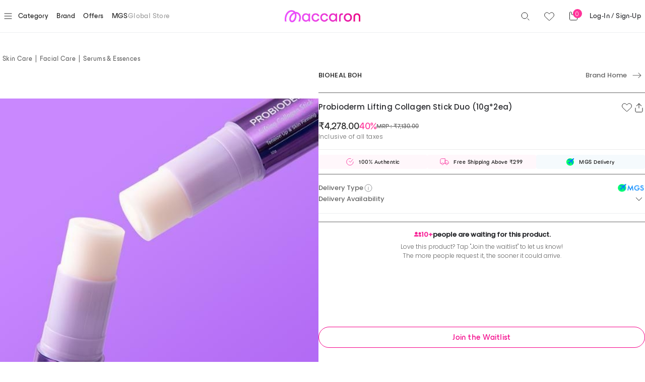

--- FILE ---
content_type: text/html
request_url: https://maccaron.in/en/products/bioheal-boh_probioderm-lifting-collagen-stick-duo-10g2ea/17873/
body_size: 5097
content:
<!doctype html><html><head><script>window.__ENV__ = {
      ENVIRONMENT: "production",
      
      GTM_ID_PROD: "GTM-TTJQG9S",
      GTM_ID_DEV: "GTM-KZBMCGLG",

      FLARELANE_PROJECT_ID_PROD: "8cbf3d27-d3fc-4824-9162-f2f086f07580",
      FLARELANE_PROJECT_ID_DEV: "a369f272-f4c3-4c93-93dd-fc379051e129"
    };

    window.isProd = window.__ENV__.ENVIRONMENT === "production";
    window.GTM_ID = window.isProd ? window.__ENV__.GTM_ID_PROD : window.__ENV__.GTM_ID_DEV;
    window.FLARELANE_PROJECT_ID = window.isProd ? window.__ENV__.FLARELANE_PROJECT_ID_PROD : window.__ENV__.FLARELANE_PROJECT_ID_DEV;</script><script>(function(w,d,s,l,i){w[l]=w[l]||[];w[l].push({'gtm.start':
            new Date().getTime(),event:'gtm.js'});var f=d.getElementsByTagName(s)[0],
          j=d.createElement(s),dl=l!='dataLayer'?'&l='+l:'';j.async=true;j.src=
          'https://www.googletagmanager.com/gtm.js?id='+i+dl;f.parentNode.insertBefore(j,f);
    })(window,document,'script','dataLayer', window.GTM_ID);</script><meta charset="UTF-8"/><meta name="viewport" content="width=device-width,initial-scale=1,maximum-scale=1,user-scalable=0"/><meta http-equiv="Cache-control" content="no-cache, no-store, must-revalidate"><meta http-equiv="Pragma" content="no-cache"><link href=""/><link rel="stylesheet" href="https://stackpath.bootstrapcdn.com/bootstrap/4.5.0/css/bootstrap.min.css" integrity="sha384-9aIt2nRpC12Uk9gS9baDl411NQApFmC26EwAOH8WgZl5MYYxFfc+NcPb1dKGj7Sk" crossorigin="anonymous"><style>.bg-custom {
      background-color: #fd346a;
    }
    .metro {
      width: 100%;
    }</style><script>if (window.Cypress) {
      window.__REACT_DEVTOOLS_GLOBAL_HOOK__ =
        window.parent.__REACT_DEVTOOLS_GLOBAL_HOOK__;
    }</script><script>// load Branch
    (function(b,r,a,n,c,h,_,s,d,k){if(!b[n]||!b[n]._q){for(;s<_.length;)c(h,_[s++]);d=r.createElement(a);d.async=1;d.src="https://cdn.branch.io/branch-latest.min.js";k=r.getElementsByTagName(a)[0];k.parentNode.insertBefore(d,k);b[n]=h}})(window,document,"script","branch",function(b,r){b[r]=function(){b._q.push([r,arguments])}},{_q:[],_v:1},"addListener banner closeBanner closeJourney data deepview deepviewCta first init link logout removeListener setBranchViewData setIdentity track trackCommerceEvent logEvent disableTracking getBrowserFingerprintId crossPlatformIds lastAttributedTouchData setAPIResponseCallback qrCode".split(" "), 0);</script><link rel="icon" href="https://d3sb9y6z28mnac.cloudfront.net/assets/favicon.png"><link href="https://d3sb9y6z28mnac.cloudfront.net/29.4f6fc2e8bd3cba546226.css" rel="stylesheet"><link href="https://d3sb9y6z28mnac.cloudfront.net/135.4f6fc2e8bd3cba546226.css" rel="stylesheet"><link href="https://d3sb9y6z28mnac.cloudfront.net/95.4f6fc2e8bd3cba546226.css" rel="stylesheet"></head><body><div id="root"></div><div id="modal-root"></div><script src="https://cdn.flarelane.com/WebSDK.js" charset="UTF-8"></script><script>if (window.FlareLane) {
      window.FlareLane.initialize({
        projectId: window.FLARELANE_PROJECT_ID,
        serviceWorkerPath: "/push/flarelane_sw.js"
      });
    }</script><script src="https://d3sb9y6z28mnac.cloudfront.net/js/runtime.4f6fc2e8bd3cba546226.js"></script><script src="https://d3sb9y6z28mnac.cloudfront.net/js/2c31e81704a5ce2dcf2063239efeefde.bundle.js"></script><script src="https://d3sb9y6z28mnac.cloudfront.net/js/1632838d92d7093858a80c36357c0b75.bundle.js"></script><script src="https://d3sb9y6z28mnac.cloudfront.net/js/fc12a813d4afe19154d5b97d4e21cabf.bundle.js"></script><script src="https://d3sb9y6z28mnac.cloudfront.net/js/712b76a3d41fbb7e0b131c1fdc086036.bundle.js"></script><script src="https://d3sb9y6z28mnac.cloudfront.net/js/13d3464b13e18d062812c818b64e1045.bundle.js"></script><script src="https://d3sb9y6z28mnac.cloudfront.net/js/9975989047e828147a5a60f0fcc9854d.bundle.js"></script><script src="https://d3sb9y6z28mnac.cloudfront.net/js/e2ea44f407003031b655f14a0f8eeefe.bundle.js"></script><script src="https://d3sb9y6z28mnac.cloudfront.net/js/aa4cf5ff263a16ed3b049c1ac75fcc69.bundle.js"></script><script src="https://d3sb9y6z28mnac.cloudfront.net/js/28ee9a8430f9e12788896ab32ee5ca81.bundle.js"></script><script src="https://d3sb9y6z28mnac.cloudfront.net/js/38c3787939c7b0b6c77d73fce3d28891.bundle.js"></script><script src="https://d3sb9y6z28mnac.cloudfront.net/js/652ddc38d504dd27be8c6f05f72fdcec.bundle.js"></script><script src="https://d3sb9y6z28mnac.cloudfront.net/js/572cda51902b5b517c0e1a2b2fd004b4.bundle.js"></script><script src="https://d3sb9y6z28mnac.cloudfront.net/js/b63e44a27a8abf384f5722eb30680c25.bundle.js"></script><script src="https://d3sb9y6z28mnac.cloudfront.net/js/351a9756b41d2aa89e0b3d5336d897aa.bundle.js"></script><script src="https://d3sb9y6z28mnac.cloudfront.net/js/266c167a15e4418af7f693ffd7ccf671.bundle.js"></script><script src="https://d3sb9y6z28mnac.cloudfront.net/js/eb080efd8853bb94f721fd10cb05e513.bundle.js"></script><script src="https://d3sb9y6z28mnac.cloudfront.net/js/0b6654ed6d4ac6d7d6e6144519e8a055.bundle.js"></script><script src="https://d3sb9y6z28mnac.cloudfront.net/js/3db3db06ed42d6dedd435e6fd1a4b29b.bundle.js"></script><script src="https://d3sb9y6z28mnac.cloudfront.net/js/6a839b53c701dec3c7b2484957b88d7e.bundle.js"></script><script src="https://d3sb9y6z28mnac.cloudfront.net/js/7f1ec55603d02000204ab7d18dd3812f.bundle.js"></script><script src="https://d3sb9y6z28mnac.cloudfront.net/js/d6d2dc38cf4c9eac24883e24efe68c80.bundle.js"></script><script src="https://d3sb9y6z28mnac.cloudfront.net/js/af1a31bead7cd72eda45642d90e46f5f.bundle.js"></script><script src="https://d3sb9y6z28mnac.cloudfront.net/js/5c4f73b62c3ad0eb1aff698791bc047c.bundle.js"></script><script src="https://d3sb9y6z28mnac.cloudfront.net/js/562b260d263700f5601fc5c66a805dac.bundle.js"></script><script src="https://d3sb9y6z28mnac.cloudfront.net/js/311881940e4f13674289c1148a5c0785.bundle.js"></script><script src="https://d3sb9y6z28mnac.cloudfront.net/js/34140c2fcafb532307754bd39a0566c6.bundle.js"></script><script src="https://d3sb9y6z28mnac.cloudfront.net/js/fda583baa99e5600b92472fbfd16288c.bundle.js"></script><script src="https://d3sb9y6z28mnac.cloudfront.net/js/a17b9304742a4883e812fd3847790e43.bundle.js"></script><script src="https://d3sb9y6z28mnac.cloudfront.net/js/74de0168417eb4f557c2892b05fae994.bundle.js"></script><script src="https://d3sb9y6z28mnac.cloudfront.net/js/266a1f7c2e2345169d3bc448da45eae6.bundle.js"></script><script src="https://d3sb9y6z28mnac.cloudfront.net/js/52ffebdb481e7ee22164f12526f6f6a8.bundle.js"></script><script src="https://d3sb9y6z28mnac.cloudfront.net/js/da5b18a6fd4af9bc7220d3723c84e8de.bundle.js"></script><script src="https://d3sb9y6z28mnac.cloudfront.net/js/bd595002c746a01e2d52b358787516c6.bundle.js"></script><script src="https://d3sb9y6z28mnac.cloudfront.net/js/7919cef6a7de4ec9763b183db5c52bbd.bundle.js"></script><script src="https://d3sb9y6z28mnac.cloudfront.net/js/a8be5890beb8cdf290984142be0ea548.bundle.js"></script><script src="https://d3sb9y6z28mnac.cloudfront.net/js/4fd581b5d284077ed80bba478bc0b2bd.bundle.js"></script><script src="https://d3sb9y6z28mnac.cloudfront.net/js/424516ca53b4ad4bef37ed04f8795a88.bundle.js"></script><script src="https://d3sb9y6z28mnac.cloudfront.net/js/d1f97d17dd77941829d64626b28f09e6.bundle.js"></script><script src="https://d3sb9y6z28mnac.cloudfront.net/js/b74f9170b1f945ebc83b7e4dfb8402a4.bundle.js"></script><script src="https://d3sb9y6z28mnac.cloudfront.net/js/a4aa4f50d93dfcdaa1db0baeae81313e.bundle.js"></script><script src="https://d3sb9y6z28mnac.cloudfront.net/js/732d704e53c915b811e7918387619d90.bundle.js"></script><script src="https://d3sb9y6z28mnac.cloudfront.net/js/e7a5c9eaf33c1a08414a39fbc9f25b81.bundle.js"></script><script src="https://d3sb9y6z28mnac.cloudfront.net/js/1d793a328be441cb0c67e80ce47c35d0.bundle.js"></script><script src="https://d3sb9y6z28mnac.cloudfront.net/js/aff2d1bcdce771384bfa23a130f42e5e.bundle.js"></script><script src="https://d3sb9y6z28mnac.cloudfront.net/js/499f31e79c00c9e8f61bdaadc5e82f45.bundle.js"></script><script src="https://d3sb9y6z28mnac.cloudfront.net/js/ced3839917d3ce9f62924bfcec437a8e.bundle.js"></script><script src="https://d3sb9y6z28mnac.cloudfront.net/js/6d6bcbc72d16e51815fb8b41a9885fbf.bundle.js"></script><script src="https://d3sb9y6z28mnac.cloudfront.net/js/6c0f16983f22c2304a5676abe443f1bc.bundle.js"></script><script src="https://d3sb9y6z28mnac.cloudfront.net/js/59e9516b0f5aad21c7e031f8fee55786.bundle.js"></script><script src="https://d3sb9y6z28mnac.cloudfront.net/js/80d727294df175d9cdc6532c7192145f.bundle.js"></script><script src="https://d3sb9y6z28mnac.cloudfront.net/js/75660e06eb5f21b10df820f0e6722349.bundle.js"></script><script src="https://d3sb9y6z28mnac.cloudfront.net/js/4f1f317e51c3054243ba7d11c095ec0d.bundle.js"></script><script src="https://d3sb9y6z28mnac.cloudfront.net/js/b98ca108708e60692d6389ca70ec64b3.bundle.js"></script><script src="https://d3sb9y6z28mnac.cloudfront.net/js/28b75fb593fe178c34236e06f8a9d491.bundle.js"></script><script src="https://d3sb9y6z28mnac.cloudfront.net/js/bde09a01025bd049f6c053c2f1da9654.bundle.js"></script><script src="https://d3sb9y6z28mnac.cloudfront.net/js/09e31baaf062316f40cb5398213dc0dc.bundle.js"></script><script src="https://d3sb9y6z28mnac.cloudfront.net/js/a5500f360a3fa3dae5ebc609098df020.bundle.js"></script><script src="https://d3sb9y6z28mnac.cloudfront.net/js/401a74232b05fd1a4dd99272c70d1a40.bundle.js"></script><script src="https://d3sb9y6z28mnac.cloudfront.net/js/260c87b4224a9af435d69a55c0d2215a.bundle.js"></script><script src="https://d3sb9y6z28mnac.cloudfront.net/js/d0a1de474d2575716a28840ef502533e.bundle.js"></script><script src="https://d3sb9y6z28mnac.cloudfront.net/js/7ca8956ffb65ea9bbbd8459d463d2af4.bundle.js"></script><script src="https://d3sb9y6z28mnac.cloudfront.net/js/c55bae0fdb8ec48e2f4c8f926c785f12.bundle.js"></script><script src="https://d3sb9y6z28mnac.cloudfront.net/js/a6d59e9b9f0f172c6bc4a3366320b15d.bundle.js"></script><script src="https://d3sb9y6z28mnac.cloudfront.net/js/3850fa652138f8fde506aa72e18a1ca1.bundle.js"></script><script src="https://d3sb9y6z28mnac.cloudfront.net/js/34aa1d0dc23f6f802e91055e4dfa643d.bundle.js"></script><script src="https://d3sb9y6z28mnac.cloudfront.net/js/8a8c411ae9a2cdfde1a60897dd0d5efe.bundle.js"></script><script src="https://d3sb9y6z28mnac.cloudfront.net/js/ae21ef04b9f5bb0bd09ef980c84ab146.bundle.js"></script><script src="https://d3sb9y6z28mnac.cloudfront.net/js/6f96cfdfe5ccc627cadf24b41725caa4.bundle.js"></script><script src="https://d3sb9y6z28mnac.cloudfront.net/js/3cd15f8f2940aff879df34df4e5c2cd1.bundle.js"></script><script src="https://d3sb9y6z28mnac.cloudfront.net/js/d590826d64f7e5abafb72b2228fab556.bundle.js"></script><script src="https://d3sb9y6z28mnac.cloudfront.net/js/c8d11d1bf893e6f357ebc7b2b7594730.bundle.js"></script><script src="https://d3sb9y6z28mnac.cloudfront.net/js/fdab8ad3a50c308761a006f29d505843.bundle.js"></script><script src="https://d3sb9y6z28mnac.cloudfront.net/js/97a1fb4792ab0d80857d825020ced2f0.bundle.js"></script><script src="https://d3sb9y6z28mnac.cloudfront.net/js/193de60b277e3d3d1b3241ca35dee875.bundle.js"></script><script src="https://d3sb9y6z28mnac.cloudfront.net/js/d36459f82c8c9451e48d279fb1e74717.bundle.js"></script><script src="https://d3sb9y6z28mnac.cloudfront.net/js/e30a5b568f4555a0eb49dbb572789e4a.bundle.js"></script><script src="https://d3sb9y6z28mnac.cloudfront.net/js/09ad652afb3573f74f11734e3fe0a22a.bundle.js"></script><script src="https://d3sb9y6z28mnac.cloudfront.net/js/9e39b9bde4bc5dc1173984a8d8cc509d.bundle.js"></script><script src="https://d3sb9y6z28mnac.cloudfront.net/js/10121b9496898dc4e76216cba208f2ae.bundle.js"></script><script src="https://d3sb9y6z28mnac.cloudfront.net/js/ee1c2218b1068e1c7e41a04b9021e125.bundle.js"></script><script src="https://d3sb9y6z28mnac.cloudfront.net/js/1555e5446718c13d670ca95eb7080cbf.bundle.js"></script><script src="https://d3sb9y6z28mnac.cloudfront.net/js/3c53d376a25bafa09d2f462bc1c258e5.bundle.js"></script><script src="https://d3sb9y6z28mnac.cloudfront.net/js/5cd8046e1f832861d4f4548ed93d4fd6.bundle.js"></script><script src="https://d3sb9y6z28mnac.cloudfront.net/js/f3ce4783627d7d328ff8ff3cd96e3ac5.bundle.js"></script><script src="https://d3sb9y6z28mnac.cloudfront.net/js/64a55d578f856d258dc345b094a2a2b3.bundle.js"></script><script src="https://d3sb9y6z28mnac.cloudfront.net/js/7954e742122ac17b4efc11675562d484.bundle.js"></script><script src="https://d3sb9y6z28mnac.cloudfront.net/js/efb318717141e4366c264b4c9e31fea2.bundle.js"></script><script src="https://d3sb9y6z28mnac.cloudfront.net/js/4d8edf0ac5ec07491784715a22601b55.bundle.js"></script><script src="https://d3sb9y6z28mnac.cloudfront.net/js/12da21280f1c594de7245972c8a1ab2a.bundle.js"></script><script src="https://d3sb9y6z28mnac.cloudfront.net/js/6e1629b3b34741d639c05daedc3285ab.bundle.js"></script><script src="https://d3sb9y6z28mnac.cloudfront.net/js/bbd960e8ca85cebdf7f3e0d8b825cc99.bundle.js"></script><script src="https://d3sb9y6z28mnac.cloudfront.net/js/5075140835d0bc504791c76b04c33d2b.bundle.js"></script><script src="https://d3sb9y6z28mnac.cloudfront.net/js/18abff37ee79b1f6649d2037fc382a9d.bundle.js"></script><script src="https://d3sb9y6z28mnac.cloudfront.net/js/ae739f0e7d819f083fe601a32e3d11ad.bundle.js"></script><script src="https://d3sb9y6z28mnac.cloudfront.net/js/4ebb9f3911a04fc77cf7d37c414702d7.bundle.js"></script><script src="https://d3sb9y6z28mnac.cloudfront.net/js/92aaf102f9b693c70b1bd5b6dfcc2589.bundle.js"></script><script src="https://d3sb9y6z28mnac.cloudfront.net/js/ba20d25fe8ee8e8d70773b5d5ce4ce8e.bundle.js"></script><script src="https://d3sb9y6z28mnac.cloudfront.net/js/6691c073addb8bcf8a1b83f0152bbd7a.bundle.js"></script><script src="https://d3sb9y6z28mnac.cloudfront.net/js/1115efab809cf2ee8c208851d53b34cf.bundle.js"></script><script src="https://d3sb9y6z28mnac.cloudfront.net/js/b61d0f50d1b9fc382594fe91dd8d9615.bundle.js"></script><script src="https://d3sb9y6z28mnac.cloudfront.net/js/e28edc1f45cbdca0a52ffe3c47226255.bundle.js"></script><script src="https://d3sb9y6z28mnac.cloudfront.net/js/f430ea298b129da6606ee72263494c44.bundle.js"></script><script src="https://d3sb9y6z28mnac.cloudfront.net/js/d6acd40060a1ff3ede22ab578a5caa00.bundle.js"></script><script src="https://d3sb9y6z28mnac.cloudfront.net/js/10a55534eccb5e0f572ee68073b4eb5f.bundle.js"></script><script src="https://d3sb9y6z28mnac.cloudfront.net/js/327bcadc242182f051bb03345694f33d.bundle.js"></script><script src="https://d3sb9y6z28mnac.cloudfront.net/js/d81d3a89bfced33b612c3ea50e12b8cf.bundle.js"></script><script src="https://d3sb9y6z28mnac.cloudfront.net/js/3404ff15c60daa5181196aa0806aceb6.bundle.js"></script><script src="https://d3sb9y6z28mnac.cloudfront.net/js/282dc9a83be8c24556288cbd9e645a4d.bundle.js"></script><script src="https://d3sb9y6z28mnac.cloudfront.net/js/af1a6369a3a142dfc72fa66df18007ac.bundle.js"></script><script src="https://d3sb9y6z28mnac.cloudfront.net/js/55b63f50c1f24d6fb584ba1d34fc2f95.bundle.js"></script><script src="https://d3sb9y6z28mnac.cloudfront.net/js/1ae5d80ac1275e86ffbb4da798f8e868.bundle.js"></script><script src="https://d3sb9y6z28mnac.cloudfront.net/js/9bc2a935790830b86c7f52fa59069f36.bundle.js"></script><script src="https://d3sb9y6z28mnac.cloudfront.net/js/b58bf961d23a8e3fbd6d1d0a40d695c6.bundle.js"></script><script src="https://d3sb9y6z28mnac.cloudfront.net/js/20451905df108c6ffb8c61cf338532f1.bundle.js"></script><script src="https://d3sb9y6z28mnac.cloudfront.net/js/54a310a5e25afb898fe06d0fbd783b8f.bundle.js"></script><script src="https://d3sb9y6z28mnac.cloudfront.net/js/c39e8ac279bb53cb06ad235bb3697365.bundle.js"></script><script src="https://d3sb9y6z28mnac.cloudfront.net/js/d2f20497b095ac98a737f814f8d70a0d.bundle.js"></script><script src="https://d3sb9y6z28mnac.cloudfront.net/js/432d01c5ea0a808da2f26580bf1c1624.bundle.js"></script><script src="https://d3sb9y6z28mnac.cloudfront.net/js/e64f42b2439826ee77eea19f4f0214fd.bundle.js"></script><script src="https://d3sb9y6z28mnac.cloudfront.net/js/0dad9e9ad66c024e5cf12f2d7b05a7e8.bundle.js"></script><script src="https://d3sb9y6z28mnac.cloudfront.net/js/129e7d4a57c411cadded579548094ad4.bundle.js"></script><script src="https://d3sb9y6z28mnac.cloudfront.net/js/4c407a0a4e8d1508cdbdb56b61dc75f5.bundle.js"></script><script src="https://d3sb9y6z28mnac.cloudfront.net/js/bc7aa9520bdaddaac6cae784032cdc37.bundle.js"></script><script src="https://d3sb9y6z28mnac.cloudfront.net/js/644f6c28985e6aad3a7d1d023a086422.bundle.js"></script><script src="https://d3sb9y6z28mnac.cloudfront.net/js/9eb3ba3fd248cfc320ea841e392e1b41.bundle.js"></script><script src="https://d3sb9y6z28mnac.cloudfront.net/js/cec0de3e6433112cd2c2f2907a80f035.bundle.js"></script><script src="https://d3sb9y6z28mnac.cloudfront.net/js/d530f1e9c37a13f17b52ab18df801359.bundle.js"></script><script src="https://d3sb9y6z28mnac.cloudfront.net/js/21a64b2a72f3f1ea110395a4f5402f77.bundle.js"></script><script src="https://d3sb9y6z28mnac.cloudfront.net/js/d6448c47e1cb021f023513ee4b00810c.bundle.js"></script><script src="https://d3sb9y6z28mnac.cloudfront.net/js/7adcb388698421204ba93fa9e25772a8.bundle.js"></script><script src="https://d3sb9y6z28mnac.cloudfront.net/js/811f66587f7233d253ce3f6810ed607b.bundle.js"></script><script src="https://d3sb9y6z28mnac.cloudfront.net/js/f1ef657aa8310035e5191defaf746a79.bundle.js"></script><script src="https://d3sb9y6z28mnac.cloudfront.net/js/095a28f277f8f1a12b8bb10c1d64ec53.bundle.js"></script><script src="https://d3sb9y6z28mnac.cloudfront.net/js/7b83d3f08fa392b79e3f553b585971cd.bundle.js"></script><script src="https://d3sb9y6z28mnac.cloudfront.net/js/8690303dcae84177bf642ba30b76393f.bundle.js"></script><script src="https://d3sb9y6z28mnac.cloudfront.net/js/e23893e16e3eb1543130bb67da68b59f.bundle.js"></script><script src="https://d3sb9y6z28mnac.cloudfront.net/js/app.bundle.js"></script></body><script src="https://code.jquery.com/jquery-3.5.1.slim.min.js" integrity="sha384-DfXdz2htPH0lsSSs5nCTpuj/zy4C+OGpamoFVy38MVBnE+IbbVYUew+OrCXaRkfj" crossorigin="anonymous"></script><script src="https://cdn.jsdelivr.net/npm/popper.js@1.16.0/dist/umd/popper.min.js" integrity="sha384-Q6E9RHvbIyZFJoft+2mJbHaEWldlvI9IOYy5n3zV9zzTtmI3UksdQRVvoxMfooAo" crossorigin="anonymous"></script><script src="https://stackpath.bootstrapcdn.com/bootstrap/4.5.0/js/bootstrap.min.js" integrity="sha384-OgVRvuATP1z7JjHLkuOU7Xw704+h835Lr+6QL9UvYjZE3Ipu6Tp75j7Bh/kR0JKI" crossorigin="anonymous"></script></html>

--- FILE ---
content_type: text/html; charset=utf-8
request_url: https://id.abr.ge/api/v2/third-party-cookie/identifier.html?requestID=811936582
body_size: 443
content:
<!DOCTYPE html>
<html>
<head><meta charset="utf-8"></head>
<body>

<pre>
    requestID: 811936582
    Reply: map[uuid:7828a344-9791-4678-993f-9e70d8aa3944]
</pre>
<script>
    var message = {
        requestID: '811936582',
        
        reply: (document.cookie.indexOf('ab180ClientId=') !== -1) ? {"uuid":"7828a344-9791-4678-993f-9e70d8aa3944"} : { error: 'Third party cookie is not supported' }
        
    }

    window.parent.postMessage(
        
        JSON.stringify(message)
        
    , '*');
</script>
</body>
</html>


--- FILE ---
content_type: text/css
request_url: https://d3sb9y6z28mnac.cloudfront.net/29.4f6fc2e8bd3cba546226.css
body_size: 583
content:
.fileUploader{width:100%}.fileContainer{background:#fff;box-shadow:2px 2px 3px 0 rgba(0,0,0,.05);position:relative;border-radius:10px;padding:20px 0;display:flex;align-items:center;justify-content:center;flex-direction:column;margin:10px auto;transition:all .3s ease-in}.fileContainer input{opacity:0;position:absolute;z-index:-1}.fileContainer p{font-size:12px;margin:8px 0 4px}.fileContainer .errorsContainer{max-width:300px;font-size:12px;color:red;text-align:left}.fileContainer .chooseFileButton{padding:6px 23px;background:#3f4257;border-radius:30px;color:#fff;font-weight:300;font-size:14px;margin:10px 0;transition:all .2s ease-in;cursor:pointer;outline:none;border:none}.fileContainer .chooseFileButton:hover{background:#545972}.fileContainer .uploadFilesButton{padding:5px 43px;background:transparent;border-radius:30px;color:#3f4257;font-weight:300;font-size:14px;margin:10px 0;transition:all .2s ease-in;cursor:pointer;outline:none;border:1px solid #3f4257}.fileContainer .uploadFilesButton:hover{background:#3f4257;color:#fff}.fileContainer .uploadIcon{width:50px;height:50px}.fileContainer .uploadPicturesWrapper{display:flex;flex-wrap:wrap;justify-content:center;width:100%}.fileContainer .uploadPictureContainer{width:25%;margin:5%;padding:10px;background:#edf2f6;display:flex;align-items:center;justify-content:center;height:inherit;box-shadow:0 0 8px 2px rgba(0,0,0,.1);border:1px solid #d0dbe4;position:relative}.fileContainer .uploadPictureContainer img.uploadPicture{width:100%}.fileContainer .deleteImage{position:absolute;top:-9px;right:-9px;color:#fff;background:#ff4081;border-radius:50%;text-align:center;cursor:pointer;font-size:26px;font-weight:bold;line-height:30px;width:30px;height:30px}.flipMove{display:flex;align-items:center;justify-content:center;flex-wrap:wrap;width:100%}

/*# sourceMappingURL=29.4f6fc2e8bd3cba546226.css.map*/

--- FILE ---
content_type: text/css
request_url: https://d3sb9y6z28mnac.cloudfront.net/95.4f6fc2e8bd3cba546226.css
body_size: 49344
content:
/*!
 * Bootstrap v4.6.0 (https://getbootstrap.com/)
 * Copyright 2011-2021 The Bootstrap Authors
 * Copyright 2011-2021 Twitter, Inc.
 * Licensed under MIT (https://github.com/twbs/bootstrap/blob/main/LICENSE)
 */:root{--blue: #007bff;--indigo: #6610f2;--purple: #6f42c1;--pink: #e83e8c;--red: #dc3545;--orange: #fd7e14;--yellow: #ffc107;--green: #28a745;--teal: #20c997;--cyan: #17a2b8;--white: #fff;--gray: #6c757d;--gray-dark: #343a40;--primary: #fd346a;--secondary: #6c757d;--success: #28a745;--info: #17a2b8;--warning: #ffc107;--danger: #dc3545;--light: #f8f9fa;--dark: #343a40;--breakpoint-xs: 0;--breakpoint-sm: 576px;--breakpoint-md: 768px;--breakpoint-lg: 992px;--breakpoint-xl: 1200px;--font-family-sans-serif: -apple-system, BlinkMacSystemFont, "Segoe UI", Roboto, "Helvetica Neue", Arial, "Noto Sans", "Liberation Sans", sans-serif, "Apple Color Emoji", "Segoe UI Emoji", "Segoe UI Symbol", "Noto Color Emoji";--font-family-monospace: SFMono-Regular, Menlo, Monaco, Consolas, "Liberation Mono", "Courier New", monospace}*,*::before,*::after{box-sizing:border-box}html{font-family:sans-serif;line-height:1.15;-webkit-text-size-adjust:100%;-webkit-tap-highlight-color:rgba(0,0,0,0)}article,aside,figcaption,figure,footer,header,hgroup,main,nav,section{display:block}body{margin:0;font-family:-apple-system,BlinkMacSystemFont,"Segoe UI",Roboto,"Helvetica Neue",Arial,"Noto Sans","Liberation Sans",sans-serif,"Apple Color Emoji","Segoe UI Emoji","Segoe UI Symbol","Noto Color Emoji";font-size:1rem;font-weight:400;line-height:1.5;color:#212529;text-align:left;background-color:#fff}[tabindex="-1"]:focus:not(:focus-visible){outline:0 !important}hr{box-sizing:content-box;height:0;overflow:visible}h1,h2,h3,h4,h5,h6{margin-top:0;margin-bottom:.5rem}p{margin-top:0;margin-bottom:1rem}abbr[title],abbr[data-original-title]{text-decoration:underline;text-decoration:underline dotted;cursor:help;border-bottom:0;text-decoration-skip-ink:none}address{margin-bottom:1rem;font-style:normal;line-height:inherit}ol,ul,dl{margin-top:0;margin-bottom:1rem}ol ol,ul ul,ol ul,ul ol{margin-bottom:0}dt{font-weight:700}dd{margin-bottom:.5rem;margin-left:0}blockquote{margin:0 0 1rem}b,strong{font-weight:bolder}small{font-size:80%}sub,sup{position:relative;font-size:75%;line-height:0;vertical-align:baseline}sub{bottom:-0.25em}sup{top:-0.5em}a{color:#fd346a;text-decoration:none;background-color:transparent}a:hover{color:#e2023e;text-decoration:underline}a:not([href]):not([class]){color:inherit;text-decoration:none}a:not([href]):not([class]):hover{color:inherit;text-decoration:none}pre,code,kbd,samp{font-family:SFMono-Regular,Menlo,Monaco,Consolas,"Liberation Mono","Courier New",monospace;font-size:1em}pre{margin-top:0;margin-bottom:1rem;overflow:auto;-ms-overflow-style:scrollbar}figure{margin:0 0 1rem}img{vertical-align:middle;border-style:none}svg{overflow:hidden;vertical-align:middle}table{border-collapse:collapse}caption{padding-top:.75rem;padding-bottom:.75rem;color:#6c757d;text-align:left;caption-side:bottom}th{text-align:inherit;text-align:-webkit-match-parent}label{display:inline-block;margin-bottom:.5rem}button{border-radius:0}button:focus:not(:focus-visible){outline:0}input,button,select,optgroup,textarea{margin:0;font-family:inherit;font-size:inherit;line-height:inherit}button,input{overflow:visible}button,select{text-transform:none}[role=button]{cursor:pointer}select{word-wrap:normal}button,[type=button],[type=reset],[type=submit]{-webkit-appearance:button}button:not(:disabled),[type=button]:not(:disabled),[type=reset]:not(:disabled),[type=submit]:not(:disabled){cursor:pointer}button::-moz-focus-inner,[type=button]::-moz-focus-inner,[type=reset]::-moz-focus-inner,[type=submit]::-moz-focus-inner{padding:0;border-style:none}input[type=radio],input[type=checkbox]{box-sizing:border-box;padding:0}textarea{overflow:auto;resize:vertical}fieldset{min-width:0;padding:0;margin:0;border:0}legend{display:block;width:100%;max-width:100%;padding:0;margin-bottom:.5rem;font-size:1.5rem;line-height:inherit;color:inherit;white-space:normal}progress{vertical-align:baseline}[type=number]::-webkit-inner-spin-button,[type=number]::-webkit-outer-spin-button{height:auto}[type=search]{outline-offset:-2px;-webkit-appearance:none}[type=search]::-webkit-search-decoration{-webkit-appearance:none}::-webkit-file-upload-button{font:inherit;-webkit-appearance:button}output{display:inline-block}summary{display:list-item;cursor:pointer}template{display:none}[hidden]{display:none !important}h1,h2,h3,h4,h5,h6,.h1,.h2,.h3,.h4,.h5,.h6{margin-bottom:.5rem;font-weight:500;line-height:1.2}h1,.h1{font-size:2.5rem}h2,.h2{font-size:2rem}h3,.h3{font-size:1.75rem}h4,.h4{font-size:1.5rem}h5,.h5{font-size:1.25rem}h6,.h6{font-size:1rem}.lead{font-size:1.25rem;font-weight:300}.display-1{font-size:6rem;font-weight:300;line-height:1.2}.display-2{font-size:5.5rem;font-weight:300;line-height:1.2}.display-3{font-size:4.5rem;font-weight:300;line-height:1.2}.display-4{font-size:3.5rem;font-weight:300;line-height:1.2}hr{margin-top:1rem;margin-bottom:1rem;border:0;border-top:1px solid rgba(0,0,0,.1)}small,.small{font-size:80%;font-weight:400}mark,.mark{padding:.2em;background-color:#fcf8e3}.list-unstyled{padding-left:0;list-style:none}.list-inline{padding-left:0;list-style:none}.list-inline-item{display:inline-block}.list-inline-item:not(:last-child){margin-right:.5rem}.initialism{font-size:90%;text-transform:uppercase}.blockquote{margin-bottom:1rem;font-size:1.25rem}.blockquote-footer{display:block;font-size:80%;color:#6c757d}.blockquote-footer::before{content:"— "}.img-fluid{max-width:100%;height:auto}.img-thumbnail{padding:.25rem;background-color:#fff;border:1px solid #dee2e6;border-radius:.25rem;max-width:100%;height:auto}.figure{display:inline-block}.figure-img{margin-bottom:.5rem;line-height:1}.figure-caption{font-size:90%;color:#6c757d}code{font-size:87.5%;color:#e83e8c;word-wrap:break-word}a>code{color:inherit}kbd{padding:.2rem .4rem;font-size:87.5%;color:#fff;background-color:#212529;border-radius:.2rem}kbd kbd{padding:0;font-size:100%;font-weight:700}pre{display:block;font-size:87.5%;color:#212529}pre code{font-size:inherit;color:inherit;word-break:normal}.pre-scrollable{max-height:340px;overflow-y:scroll}.container,.container-fluid,.container-xl,.container-lg,.container-md,.container-sm{width:100%;padding-right:15px;padding-left:15px;margin-right:auto;margin-left:auto}@media(min-width: 576px){.container-sm,.container{max-width:540px}}@media(min-width: 768px){.container-md,.container-sm,.container{max-width:720px}}@media(min-width: 992px){.container-lg,.container-md,.container-sm,.container{max-width:960px}}@media(min-width: 1200px){.container-xl,.container-lg,.container-md,.container-sm,.container{max-width:1140px}}.row{display:flex;flex-wrap:wrap;margin-right:-15px;margin-left:-15px}.no-gutters{margin-right:0;margin-left:0}.no-gutters>.col,.no-gutters>[class*=col-]{padding-right:0;padding-left:0}.col-xl,.col-xl-auto,.col-xl-12,.col-xl-11,.col-xl-10,.col-xl-9,.col-xl-8,.col-xl-7,.col-xl-6,.col-xl-5,.col-xl-4,.col-xl-3,.col-xl-2,.col-xl-1,.col-lg,.col-lg-auto,.col-lg-12,.col-lg-11,.col-lg-10,.col-lg-9,.col-lg-8,.col-lg-7,.col-lg-6,.col-lg-5,.col-lg-4,.col-lg-3,.col-lg-2,.col-lg-1,.col-md,.col-md-auto,.col-md-12,.col-md-11,.col-md-10,.col-md-9,.col-md-8,.col-md-7,.col-md-6,.col-md-5,.col-md-4,.col-md-3,.col-md-2,.col-md-1,.col-sm,.col-sm-auto,.col-sm-12,.col-sm-11,.col-sm-10,.col-sm-9,.col-sm-8,.col-sm-7,.col-sm-6,.col-sm-5,.col-sm-4,.col-sm-3,.col-sm-2,.col-sm-1,.col,.col-auto,.col-12,.col-11,.col-10,.col-9,.col-8,.col-7,.col-6,.col-5,.col-4,.col-3,.col-2,.col-1{position:relative;width:100%;padding-right:15px;padding-left:15px}.col{flex-basis:0;flex-grow:1;max-width:100%}.row-cols-1>*{flex:0 0 100%;max-width:100%}.row-cols-2>*{flex:0 0 50%;max-width:50%}.row-cols-3>*{flex:0 0 33.3333333333%;max-width:33.3333333333%}.row-cols-4>*{flex:0 0 25%;max-width:25%}.row-cols-5>*{flex:0 0 20%;max-width:20%}.row-cols-6>*{flex:0 0 16.6666666667%;max-width:16.6666666667%}.col-auto{flex:0 0 auto;width:auto;max-width:100%}.col-1{flex:0 0 8.3333333333%;max-width:8.3333333333%}.col-2{flex:0 0 16.6666666667%;max-width:16.6666666667%}.col-3{flex:0 0 25%;max-width:25%}.col-4{flex:0 0 33.3333333333%;max-width:33.3333333333%}.col-5{flex:0 0 41.6666666667%;max-width:41.6666666667%}.col-6{flex:0 0 50%;max-width:50%}.col-7{flex:0 0 58.3333333333%;max-width:58.3333333333%}.col-8{flex:0 0 66.6666666667%;max-width:66.6666666667%}.col-9{flex:0 0 75%;max-width:75%}.col-10{flex:0 0 83.3333333333%;max-width:83.3333333333%}.col-11{flex:0 0 91.6666666667%;max-width:91.6666666667%}.col-12{flex:0 0 100%;max-width:100%}.order-first{order:-1}.order-last{order:13}.order-0{order:0}.order-1{order:1}.order-2{order:2}.order-3{order:3}.order-4{order:4}.order-5{order:5}.order-6{order:6}.order-7{order:7}.order-8{order:8}.order-9{order:9}.order-10{order:10}.order-11{order:11}.order-12{order:12}.offset-1{margin-left:8.3333333333%}.offset-2{margin-left:16.6666666667%}.offset-3{margin-left:25%}.offset-4{margin-left:33.3333333333%}.offset-5{margin-left:41.6666666667%}.offset-6{margin-left:50%}.offset-7{margin-left:58.3333333333%}.offset-8{margin-left:66.6666666667%}.offset-9{margin-left:75%}.offset-10{margin-left:83.3333333333%}.offset-11{margin-left:91.6666666667%}@media(min-width: 576px){.col-sm{flex-basis:0;flex-grow:1;max-width:100%}.row-cols-sm-1>*{flex:0 0 100%;max-width:100%}.row-cols-sm-2>*{flex:0 0 50%;max-width:50%}.row-cols-sm-3>*{flex:0 0 33.3333333333%;max-width:33.3333333333%}.row-cols-sm-4>*{flex:0 0 25%;max-width:25%}.row-cols-sm-5>*{flex:0 0 20%;max-width:20%}.row-cols-sm-6>*{flex:0 0 16.6666666667%;max-width:16.6666666667%}.col-sm-auto{flex:0 0 auto;width:auto;max-width:100%}.col-sm-1{flex:0 0 8.3333333333%;max-width:8.3333333333%}.col-sm-2{flex:0 0 16.6666666667%;max-width:16.6666666667%}.col-sm-3{flex:0 0 25%;max-width:25%}.col-sm-4{flex:0 0 33.3333333333%;max-width:33.3333333333%}.col-sm-5{flex:0 0 41.6666666667%;max-width:41.6666666667%}.col-sm-6{flex:0 0 50%;max-width:50%}.col-sm-7{flex:0 0 58.3333333333%;max-width:58.3333333333%}.col-sm-8{flex:0 0 66.6666666667%;max-width:66.6666666667%}.col-sm-9{flex:0 0 75%;max-width:75%}.col-sm-10{flex:0 0 83.3333333333%;max-width:83.3333333333%}.col-sm-11{flex:0 0 91.6666666667%;max-width:91.6666666667%}.col-sm-12{flex:0 0 100%;max-width:100%}.order-sm-first{order:-1}.order-sm-last{order:13}.order-sm-0{order:0}.order-sm-1{order:1}.order-sm-2{order:2}.order-sm-3{order:3}.order-sm-4{order:4}.order-sm-5{order:5}.order-sm-6{order:6}.order-sm-7{order:7}.order-sm-8{order:8}.order-sm-9{order:9}.order-sm-10{order:10}.order-sm-11{order:11}.order-sm-12{order:12}.offset-sm-0{margin-left:0}.offset-sm-1{margin-left:8.3333333333%}.offset-sm-2{margin-left:16.6666666667%}.offset-sm-3{margin-left:25%}.offset-sm-4{margin-left:33.3333333333%}.offset-sm-5{margin-left:41.6666666667%}.offset-sm-6{margin-left:50%}.offset-sm-7{margin-left:58.3333333333%}.offset-sm-8{margin-left:66.6666666667%}.offset-sm-9{margin-left:75%}.offset-sm-10{margin-left:83.3333333333%}.offset-sm-11{margin-left:91.6666666667%}}@media(min-width: 768px){.col-md{flex-basis:0;flex-grow:1;max-width:100%}.row-cols-md-1>*{flex:0 0 100%;max-width:100%}.row-cols-md-2>*{flex:0 0 50%;max-width:50%}.row-cols-md-3>*{flex:0 0 33.3333333333%;max-width:33.3333333333%}.row-cols-md-4>*{flex:0 0 25%;max-width:25%}.row-cols-md-5>*{flex:0 0 20%;max-width:20%}.row-cols-md-6>*{flex:0 0 16.6666666667%;max-width:16.6666666667%}.col-md-auto{flex:0 0 auto;width:auto;max-width:100%}.col-md-1{flex:0 0 8.3333333333%;max-width:8.3333333333%}.col-md-2{flex:0 0 16.6666666667%;max-width:16.6666666667%}.col-md-3{flex:0 0 25%;max-width:25%}.col-md-4{flex:0 0 33.3333333333%;max-width:33.3333333333%}.col-md-5{flex:0 0 41.6666666667%;max-width:41.6666666667%}.col-md-6{flex:0 0 50%;max-width:50%}.col-md-7{flex:0 0 58.3333333333%;max-width:58.3333333333%}.col-md-8{flex:0 0 66.6666666667%;max-width:66.6666666667%}.col-md-9{flex:0 0 75%;max-width:75%}.col-md-10{flex:0 0 83.3333333333%;max-width:83.3333333333%}.col-md-11{flex:0 0 91.6666666667%;max-width:91.6666666667%}.col-md-12{flex:0 0 100%;max-width:100%}.order-md-first{order:-1}.order-md-last{order:13}.order-md-0{order:0}.order-md-1{order:1}.order-md-2{order:2}.order-md-3{order:3}.order-md-4{order:4}.order-md-5{order:5}.order-md-6{order:6}.order-md-7{order:7}.order-md-8{order:8}.order-md-9{order:9}.order-md-10{order:10}.order-md-11{order:11}.order-md-12{order:12}.offset-md-0{margin-left:0}.offset-md-1{margin-left:8.3333333333%}.offset-md-2{margin-left:16.6666666667%}.offset-md-3{margin-left:25%}.offset-md-4{margin-left:33.3333333333%}.offset-md-5{margin-left:41.6666666667%}.offset-md-6{margin-left:50%}.offset-md-7{margin-left:58.3333333333%}.offset-md-8{margin-left:66.6666666667%}.offset-md-9{margin-left:75%}.offset-md-10{margin-left:83.3333333333%}.offset-md-11{margin-left:91.6666666667%}}@media(min-width: 992px){.col-lg{flex-basis:0;flex-grow:1;max-width:100%}.row-cols-lg-1>*{flex:0 0 100%;max-width:100%}.row-cols-lg-2>*{flex:0 0 50%;max-width:50%}.row-cols-lg-3>*{flex:0 0 33.3333333333%;max-width:33.3333333333%}.row-cols-lg-4>*{flex:0 0 25%;max-width:25%}.row-cols-lg-5>*{flex:0 0 20%;max-width:20%}.row-cols-lg-6>*{flex:0 0 16.6666666667%;max-width:16.6666666667%}.col-lg-auto{flex:0 0 auto;width:auto;max-width:100%}.col-lg-1{flex:0 0 8.3333333333%;max-width:8.3333333333%}.col-lg-2{flex:0 0 16.6666666667%;max-width:16.6666666667%}.col-lg-3{flex:0 0 25%;max-width:25%}.col-lg-4{flex:0 0 33.3333333333%;max-width:33.3333333333%}.col-lg-5{flex:0 0 41.6666666667%;max-width:41.6666666667%}.col-lg-6{flex:0 0 50%;max-width:50%}.col-lg-7{flex:0 0 58.3333333333%;max-width:58.3333333333%}.col-lg-8{flex:0 0 66.6666666667%;max-width:66.6666666667%}.col-lg-9{flex:0 0 75%;max-width:75%}.col-lg-10{flex:0 0 83.3333333333%;max-width:83.3333333333%}.col-lg-11{flex:0 0 91.6666666667%;max-width:91.6666666667%}.col-lg-12{flex:0 0 100%;max-width:100%}.order-lg-first{order:-1}.order-lg-last{order:13}.order-lg-0{order:0}.order-lg-1{order:1}.order-lg-2{order:2}.order-lg-3{order:3}.order-lg-4{order:4}.order-lg-5{order:5}.order-lg-6{order:6}.order-lg-7{order:7}.order-lg-8{order:8}.order-lg-9{order:9}.order-lg-10{order:10}.order-lg-11{order:11}.order-lg-12{order:12}.offset-lg-0{margin-left:0}.offset-lg-1{margin-left:8.3333333333%}.offset-lg-2{margin-left:16.6666666667%}.offset-lg-3{margin-left:25%}.offset-lg-4{margin-left:33.3333333333%}.offset-lg-5{margin-left:41.6666666667%}.offset-lg-6{margin-left:50%}.offset-lg-7{margin-left:58.3333333333%}.offset-lg-8{margin-left:66.6666666667%}.offset-lg-9{margin-left:75%}.offset-lg-10{margin-left:83.3333333333%}.offset-lg-11{margin-left:91.6666666667%}}@media(min-width: 1200px){.col-xl{flex-basis:0;flex-grow:1;max-width:100%}.row-cols-xl-1>*{flex:0 0 100%;max-width:100%}.row-cols-xl-2>*{flex:0 0 50%;max-width:50%}.row-cols-xl-3>*{flex:0 0 33.3333333333%;max-width:33.3333333333%}.row-cols-xl-4>*{flex:0 0 25%;max-width:25%}.row-cols-xl-5>*{flex:0 0 20%;max-width:20%}.row-cols-xl-6>*{flex:0 0 16.6666666667%;max-width:16.6666666667%}.col-xl-auto{flex:0 0 auto;width:auto;max-width:100%}.col-xl-1{flex:0 0 8.3333333333%;max-width:8.3333333333%}.col-xl-2{flex:0 0 16.6666666667%;max-width:16.6666666667%}.col-xl-3{flex:0 0 25%;max-width:25%}.col-xl-4{flex:0 0 33.3333333333%;max-width:33.3333333333%}.col-xl-5{flex:0 0 41.6666666667%;max-width:41.6666666667%}.col-xl-6{flex:0 0 50%;max-width:50%}.col-xl-7{flex:0 0 58.3333333333%;max-width:58.3333333333%}.col-xl-8{flex:0 0 66.6666666667%;max-width:66.6666666667%}.col-xl-9{flex:0 0 75%;max-width:75%}.col-xl-10{flex:0 0 83.3333333333%;max-width:83.3333333333%}.col-xl-11{flex:0 0 91.6666666667%;max-width:91.6666666667%}.col-xl-12{flex:0 0 100%;max-width:100%}.order-xl-first{order:-1}.order-xl-last{order:13}.order-xl-0{order:0}.order-xl-1{order:1}.order-xl-2{order:2}.order-xl-3{order:3}.order-xl-4{order:4}.order-xl-5{order:5}.order-xl-6{order:6}.order-xl-7{order:7}.order-xl-8{order:8}.order-xl-9{order:9}.order-xl-10{order:10}.order-xl-11{order:11}.order-xl-12{order:12}.offset-xl-0{margin-left:0}.offset-xl-1{margin-left:8.3333333333%}.offset-xl-2{margin-left:16.6666666667%}.offset-xl-3{margin-left:25%}.offset-xl-4{margin-left:33.3333333333%}.offset-xl-5{margin-left:41.6666666667%}.offset-xl-6{margin-left:50%}.offset-xl-7{margin-left:58.3333333333%}.offset-xl-8{margin-left:66.6666666667%}.offset-xl-9{margin-left:75%}.offset-xl-10{margin-left:83.3333333333%}.offset-xl-11{margin-left:91.6666666667%}}.table{width:100%;margin-bottom:1rem;color:#212529}.table th,.table td{padding:.75rem;vertical-align:top;border-top:1px solid #dee2e6}.table thead th{vertical-align:bottom;border-bottom:2px solid #dee2e6}.table tbody+tbody{border-top:2px solid #dee2e6}.table-sm th,.table-sm td{padding:.3rem}.table-bordered{border:1px solid #dee2e6}.table-bordered th,.table-bordered td{border:1px solid #dee2e6}.table-bordered thead th,.table-bordered thead td{border-bottom-width:2px}.table-borderless th,.table-borderless td,.table-borderless thead th,.table-borderless tbody+tbody{border:0}.table-striped tbody tr:nth-of-type(odd){background-color:rgba(0,0,0,.05)}.table-hover tbody tr:hover{color:#212529;background-color:rgba(0,0,0,.075)}.table-primary,.table-primary>th,.table-primary>td{background-color:#fec6d5}.table-primary th,.table-primary td,.table-primary thead th,.table-primary tbody+tbody{border-color:#fe95b2}.table-hover .table-primary:hover{background-color:#feadc3}.table-hover .table-primary:hover>td,.table-hover .table-primary:hover>th{background-color:#feadc3}.table-secondary,.table-secondary>th,.table-secondary>td{background-color:#d6d8db}.table-secondary th,.table-secondary td,.table-secondary thead th,.table-secondary tbody+tbody{border-color:#b3b7bb}.table-hover .table-secondary:hover{background-color:#c8cbcf}.table-hover .table-secondary:hover>td,.table-hover .table-secondary:hover>th{background-color:#c8cbcf}.table-success,.table-success>th,.table-success>td{background-color:#c3e6cb}.table-success th,.table-success td,.table-success thead th,.table-success tbody+tbody{border-color:#8fd19e}.table-hover .table-success:hover{background-color:#b1dfbb}.table-hover .table-success:hover>td,.table-hover .table-success:hover>th{background-color:#b1dfbb}.table-info,.table-info>th,.table-info>td{background-color:#bee5eb}.table-info th,.table-info td,.table-info thead th,.table-info tbody+tbody{border-color:#86cfda}.table-hover .table-info:hover{background-color:#abdde5}.table-hover .table-info:hover>td,.table-hover .table-info:hover>th{background-color:#abdde5}.table-warning,.table-warning>th,.table-warning>td{background-color:#ffeeba}.table-warning th,.table-warning td,.table-warning thead th,.table-warning tbody+tbody{border-color:#ffdf7e}.table-hover .table-warning:hover{background-color:#ffe8a1}.table-hover .table-warning:hover>td,.table-hover .table-warning:hover>th{background-color:#ffe8a1}.table-danger,.table-danger>th,.table-danger>td{background-color:#f5c6cb}.table-danger th,.table-danger td,.table-danger thead th,.table-danger tbody+tbody{border-color:#ed969e}.table-hover .table-danger:hover{background-color:#f1b0b7}.table-hover .table-danger:hover>td,.table-hover .table-danger:hover>th{background-color:#f1b0b7}.table-light,.table-light>th,.table-light>td{background-color:#fdfdfe}.table-light th,.table-light td,.table-light thead th,.table-light tbody+tbody{border-color:#fbfcfc}.table-hover .table-light:hover{background-color:#ececf6}.table-hover .table-light:hover>td,.table-hover .table-light:hover>th{background-color:#ececf6}.table-dark,.table-dark>th,.table-dark>td{background-color:#c6c8ca}.table-dark th,.table-dark td,.table-dark thead th,.table-dark tbody+tbody{border-color:#95999c}.table-hover .table-dark:hover{background-color:#b9bbbe}.table-hover .table-dark:hover>td,.table-hover .table-dark:hover>th{background-color:#b9bbbe}.table-active,.table-active>th,.table-active>td{background-color:rgba(0,0,0,.075)}.table-hover .table-active:hover{background-color:rgba(0,0,0,.075)}.table-hover .table-active:hover>td,.table-hover .table-active:hover>th{background-color:rgba(0,0,0,.075)}.table .thead-dark th{color:#fff;background-color:#343a40;border-color:#454d55}.table .thead-light th{color:#495057;background-color:#e9ecef;border-color:#dee2e6}.table-dark{color:#fff;background-color:#343a40}.table-dark th,.table-dark td,.table-dark thead th{border-color:#454d55}.table-dark.table-bordered{border:0}.table-dark.table-striped tbody tr:nth-of-type(odd){background-color:rgba(255,255,255,.05)}.table-dark.table-hover tbody tr:hover{color:#fff;background-color:rgba(255,255,255,.075)}@media(max-width: 575.98px){.table-responsive-sm{display:block;width:100%;overflow-x:auto;-webkit-overflow-scrolling:touch}.table-responsive-sm>.table-bordered{border:0}}@media(max-width: 767.98px){.table-responsive-md{display:block;width:100%;overflow-x:auto;-webkit-overflow-scrolling:touch}.table-responsive-md>.table-bordered{border:0}}@media(max-width: 991.98px){.table-responsive-lg{display:block;width:100%;overflow-x:auto;-webkit-overflow-scrolling:touch}.table-responsive-lg>.table-bordered{border:0}}@media(max-width: 1199.98px){.table-responsive-xl{display:block;width:100%;overflow-x:auto;-webkit-overflow-scrolling:touch}.table-responsive-xl>.table-bordered{border:0}}.table-responsive{display:block;width:100%;overflow-x:auto;-webkit-overflow-scrolling:touch}.table-responsive>.table-bordered{border:0}.form-control{display:block;width:100%;height:calc(1.5em + 0.75rem + 2px);padding:.375rem .75rem;font-size:1rem;font-weight:400;line-height:1.5;color:#495057;background-color:#fff;background-clip:padding-box;border:1px solid #ced4da;border-radius:.25rem;transition:border-color .15s ease-in-out,box-shadow .15s ease-in-out}@media(prefers-reduced-motion: reduce){.form-control{transition:none}}.form-control::-ms-expand{background-color:transparent;border:0}.form-control:-moz-focusring{color:transparent;text-shadow:0 0 0 #495057}.form-control:focus{color:#495057;background-color:#fff;border-color:#feb2c7;outline:0;box-shadow:0 0 0 .2rem rgba(253,52,106,.25)}.form-control::placeholder{color:#6c757d;opacity:1}.form-control:disabled,.form-control[readonly]{background-color:#e9ecef;opacity:1}input[type=date].form-control,input[type=time].form-control,input[type=datetime-local].form-control,input[type=month].form-control{appearance:none}select.form-control:focus::-ms-value{color:#495057;background-color:#fff}.form-control-file,.form-control-range{display:block;width:100%}.col-form-label{padding-top:calc(0.375rem + 1px);padding-bottom:calc(0.375rem + 1px);margin-bottom:0;font-size:inherit;line-height:1.5}.col-form-label-lg{padding-top:calc(0.5rem + 1px);padding-bottom:calc(0.5rem + 1px);font-size:1.25rem;line-height:1.5}.col-form-label-sm{padding-top:calc(0.25rem + 1px);padding-bottom:calc(0.25rem + 1px);font-size:0.875rem;line-height:1.5}.form-control-plaintext{display:block;width:100%;padding:.375rem 0;margin-bottom:0;font-size:1rem;line-height:1.5;color:#212529;background-color:transparent;border:solid transparent;border-width:1px 0}.form-control-plaintext.form-control-sm,.form-control-plaintext.form-control-lg{padding-right:0;padding-left:0}.form-control-sm{height:calc(1.5em + 0.5rem + 2px);padding:.25rem .5rem;font-size:0.875rem;line-height:1.5;border-radius:.2rem}.form-control-lg{height:calc(1.5em + 1rem + 2px);padding:.5rem 1rem;font-size:1.25rem;line-height:1.5;border-radius:.3rem}select.form-control[size],select.form-control[multiple]{height:auto}textarea.form-control{height:auto}.form-group{margin-bottom:1rem}.form-text{display:block;margin-top:.25rem}.form-row{display:flex;flex-wrap:wrap;margin-right:-5px;margin-left:-5px}.form-row>.col,.form-row>[class*=col-]{padding-right:5px;padding-left:5px}.form-check{position:relative;display:block;padding-left:1.25rem}.form-check-input{position:absolute;margin-top:.3rem;margin-left:-1.25rem}.form-check-input[disabled]~.form-check-label,.form-check-input:disabled~.form-check-label{color:#6c757d}.form-check-label{margin-bottom:0}.form-check-inline{display:inline-flex;align-items:center;padding-left:0;margin-right:.75rem}.form-check-inline .form-check-input{position:static;margin-top:0;margin-right:.3125rem;margin-left:0}.valid-feedback{display:none;width:100%;margin-top:.25rem;font-size:80%;color:#28a745}.valid-tooltip{position:absolute;top:100%;left:0;z-index:5;display:none;max-width:100%;padding:.25rem .5rem;margin-top:.1rem;font-size:0.875rem;line-height:1.5;color:#fff;background-color:rgba(40,167,69,.9);border-radius:.25rem}.form-row>.col>.valid-tooltip,.form-row>[class*=col-]>.valid-tooltip{left:5px}.was-validated :valid~.valid-feedback,.was-validated :valid~.valid-tooltip,.is-valid~.valid-feedback,.is-valid~.valid-tooltip{display:block}.was-validated .form-control:valid,.form-control.is-valid{border-color:#28a745;padding-right:calc(1.5em + 0.75rem);background-image:url("data:image/svg+xml,%3csvg xmlns='http://www.w3.org/2000/svg' width='8' height='8' viewBox='0 0 8 8'%3e%3cpath fill='%2328a745' d='M2.3 6.73L.6 4.53c-.4-1.04.46-1.4 1.1-.8l1.1 1.4 3.4-3.8c.6-.63 1.6-.27 1.2.7l-4 4.6c-.43.5-.8.4-1.1.1z'/%3e%3c/svg%3e");background-repeat:no-repeat;background-position:right calc(0.375em + 0.1875rem) center;background-size:calc(0.75em + 0.375rem) calc(0.75em + 0.375rem)}.was-validated .form-control:valid:focus,.form-control.is-valid:focus{border-color:#28a745;box-shadow:0 0 0 .2rem rgba(40,167,69,.25)}.was-validated textarea.form-control:valid,textarea.form-control.is-valid{padding-right:calc(1.5em + 0.75rem);background-position:top calc(0.375em + 0.1875rem) right calc(0.375em + 0.1875rem)}.was-validated .custom-select:valid,.custom-select.is-valid{border-color:#28a745;padding-right:calc(0.75em + 2.3125rem);background:url("data:image/svg+xml,%3csvg xmlns='http://www.w3.org/2000/svg' width='4' height='5' viewBox='0 0 4 5'%3e%3cpath fill='%23343a40' d='M2 0L0 2h4zm0 5L0 3h4z'/%3e%3c/svg%3e") right .75rem center/8px 10px no-repeat,#fff url("data:image/svg+xml,%3csvg xmlns='http://www.w3.org/2000/svg' width='8' height='8' viewBox='0 0 8 8'%3e%3cpath fill='%2328a745' d='M2.3 6.73L.6 4.53c-.4-1.04.46-1.4 1.1-.8l1.1 1.4 3.4-3.8c.6-.63 1.6-.27 1.2.7l-4 4.6c-.43.5-.8.4-1.1.1z'/%3e%3c/svg%3e") center right 1.75rem/calc(0.75em + 0.375rem) calc(0.75em + 0.375rem) no-repeat}.was-validated .custom-select:valid:focus,.custom-select.is-valid:focus{border-color:#28a745;box-shadow:0 0 0 .2rem rgba(40,167,69,.25)}.was-validated .form-check-input:valid~.form-check-label,.form-check-input.is-valid~.form-check-label{color:#28a745}.was-validated .form-check-input:valid~.valid-feedback,.was-validated .form-check-input:valid~.valid-tooltip,.form-check-input.is-valid~.valid-feedback,.form-check-input.is-valid~.valid-tooltip{display:block}.was-validated .custom-control-input:valid~.custom-control-label,.custom-control-input.is-valid~.custom-control-label{color:#28a745}.was-validated .custom-control-input:valid~.custom-control-label::before,.custom-control-input.is-valid~.custom-control-label::before{border-color:#28a745}.was-validated .custom-control-input:valid:checked~.custom-control-label::before,.custom-control-input.is-valid:checked~.custom-control-label::before{border-color:#34ce57;background-color:#34ce57}.was-validated .custom-control-input:valid:focus~.custom-control-label::before,.custom-control-input.is-valid:focus~.custom-control-label::before{box-shadow:0 0 0 .2rem rgba(40,167,69,.25)}.was-validated .custom-control-input:valid:focus:not(:checked)~.custom-control-label::before,.custom-control-input.is-valid:focus:not(:checked)~.custom-control-label::before{border-color:#28a745}.was-validated .custom-file-input:valid~.custom-file-label,.custom-file-input.is-valid~.custom-file-label{border-color:#28a745}.was-validated .custom-file-input:valid:focus~.custom-file-label,.custom-file-input.is-valid:focus~.custom-file-label{border-color:#28a745;box-shadow:0 0 0 .2rem rgba(40,167,69,.25)}.invalid-feedback{display:none;width:100%;margin-top:.25rem;font-size:80%;color:#dc3545}.invalid-tooltip{position:absolute;top:100%;left:0;z-index:5;display:none;max-width:100%;padding:.25rem .5rem;margin-top:.1rem;font-size:0.875rem;line-height:1.5;color:#fff;background-color:rgba(220,53,69,.9);border-radius:.25rem}.form-row>.col>.invalid-tooltip,.form-row>[class*=col-]>.invalid-tooltip{left:5px}.was-validated :invalid~.invalid-feedback,.was-validated :invalid~.invalid-tooltip,.is-invalid~.invalid-feedback,.is-invalid~.invalid-tooltip{display:block}.was-validated .form-control:invalid,.form-control.is-invalid{border-color:#dc3545;padding-right:calc(1.5em + 0.75rem);background-image:url("data:image/svg+xml,%3csvg xmlns='http://www.w3.org/2000/svg' width='12' height='12' fill='none' stroke='%23dc3545' viewBox='0 0 12 12'%3e%3ccircle cx='6' cy='6' r='4.5'/%3e%3cpath stroke-linejoin='round' d='M5.8 3.6h.4L6 6.5z'/%3e%3ccircle cx='6' cy='8.2' r='.6' fill='%23dc3545' stroke='none'/%3e%3c/svg%3e");background-repeat:no-repeat;background-position:right calc(0.375em + 0.1875rem) center;background-size:calc(0.75em + 0.375rem) calc(0.75em + 0.375rem)}.was-validated .form-control:invalid:focus,.form-control.is-invalid:focus{border-color:#dc3545;box-shadow:0 0 0 .2rem rgba(220,53,69,.25)}.was-validated textarea.form-control:invalid,textarea.form-control.is-invalid{padding-right:calc(1.5em + 0.75rem);background-position:top calc(0.375em + 0.1875rem) right calc(0.375em + 0.1875rem)}.was-validated .custom-select:invalid,.custom-select.is-invalid{border-color:#dc3545;padding-right:calc(0.75em + 2.3125rem);background:url("data:image/svg+xml,%3csvg xmlns='http://www.w3.org/2000/svg' width='4' height='5' viewBox='0 0 4 5'%3e%3cpath fill='%23343a40' d='M2 0L0 2h4zm0 5L0 3h4z'/%3e%3c/svg%3e") right .75rem center/8px 10px no-repeat,#fff url("data:image/svg+xml,%3csvg xmlns='http://www.w3.org/2000/svg' width='12' height='12' fill='none' stroke='%23dc3545' viewBox='0 0 12 12'%3e%3ccircle cx='6' cy='6' r='4.5'/%3e%3cpath stroke-linejoin='round' d='M5.8 3.6h.4L6 6.5z'/%3e%3ccircle cx='6' cy='8.2' r='.6' fill='%23dc3545' stroke='none'/%3e%3c/svg%3e") center right 1.75rem/calc(0.75em + 0.375rem) calc(0.75em + 0.375rem) no-repeat}.was-validated .custom-select:invalid:focus,.custom-select.is-invalid:focus{border-color:#dc3545;box-shadow:0 0 0 .2rem rgba(220,53,69,.25)}.was-validated .form-check-input:invalid~.form-check-label,.form-check-input.is-invalid~.form-check-label{color:#dc3545}.was-validated .form-check-input:invalid~.invalid-feedback,.was-validated .form-check-input:invalid~.invalid-tooltip,.form-check-input.is-invalid~.invalid-feedback,.form-check-input.is-invalid~.invalid-tooltip{display:block}.was-validated .custom-control-input:invalid~.custom-control-label,.custom-control-input.is-invalid~.custom-control-label{color:#dc3545}.was-validated .custom-control-input:invalid~.custom-control-label::before,.custom-control-input.is-invalid~.custom-control-label::before{border-color:#dc3545}.was-validated .custom-control-input:invalid:checked~.custom-control-label::before,.custom-control-input.is-invalid:checked~.custom-control-label::before{border-color:#e4606d;background-color:#e4606d}.was-validated .custom-control-input:invalid:focus~.custom-control-label::before,.custom-control-input.is-invalid:focus~.custom-control-label::before{box-shadow:0 0 0 .2rem rgba(220,53,69,.25)}.was-validated .custom-control-input:invalid:focus:not(:checked)~.custom-control-label::before,.custom-control-input.is-invalid:focus:not(:checked)~.custom-control-label::before{border-color:#dc3545}.was-validated .custom-file-input:invalid~.custom-file-label,.custom-file-input.is-invalid~.custom-file-label{border-color:#dc3545}.was-validated .custom-file-input:invalid:focus~.custom-file-label,.custom-file-input.is-invalid:focus~.custom-file-label{border-color:#dc3545;box-shadow:0 0 0 .2rem rgba(220,53,69,.25)}.form-inline{display:flex;flex-flow:row wrap;align-items:center}.form-inline .form-check{width:100%}@media(min-width: 576px){.form-inline label{display:flex;align-items:center;justify-content:center;margin-bottom:0}.form-inline .form-group{display:flex;flex:0 0 auto;flex-flow:row wrap;align-items:center;margin-bottom:0}.form-inline .form-control{display:inline-block;width:auto;vertical-align:middle}.form-inline .form-control-plaintext{display:inline-block}.form-inline .input-group,.form-inline .custom-select{width:auto}.form-inline .form-check{display:flex;align-items:center;justify-content:center;width:auto;padding-left:0}.form-inline .form-check-input{position:relative;flex-shrink:0;margin-top:0;margin-right:.25rem;margin-left:0}.form-inline .custom-control{align-items:center;justify-content:center}.form-inline .custom-control-label{margin-bottom:0}}.btn{display:inline-block;font-weight:400;color:#212529;text-align:center;vertical-align:middle;user-select:none;background-color:transparent;border:1px solid transparent;padding:.375rem .75rem;font-size:1rem;line-height:1.5;border-radius:.25rem;transition:color .15s ease-in-out,background-color .15s ease-in-out,border-color .15s ease-in-out,box-shadow .15s ease-in-out}@media(prefers-reduced-motion: reduce){.btn{transition:none}}.btn:hover{color:#212529;text-decoration:none}.btn:focus,.btn.focus{outline:0;box-shadow:0 0 0 .2rem rgba(253,52,106,.25)}.btn.disabled,.btn:disabled{opacity:.65}.btn:not(:disabled):not(.disabled){cursor:pointer}a.btn.disabled,fieldset:disabled a.btn{pointer-events:none}.btn-primary{color:#fff;background-color:#fd346a;border-color:#fd346a}.btn-primary:hover{color:#fff;background-color:#fd0e4e;border-color:#fc0245}.btn-primary:focus,.btn-primary.focus{color:#fff;background-color:#fd0e4e;border-color:#fc0245;box-shadow:0 0 0 .2rem rgba(253,82,128,.5)}.btn-primary.disabled,.btn-primary:disabled{color:#fff;background-color:#fd346a;border-color:#fd346a}.btn-primary:not(:disabled):not(.disabled):active,.btn-primary:not(:disabled):not(.disabled).active,.show>.btn-primary.dropdown-toggle{color:#fff;background-color:#fc0245;border-color:#ef0242}.btn-primary:not(:disabled):not(.disabled):active:focus,.btn-primary:not(:disabled):not(.disabled).active:focus,.show>.btn-primary.dropdown-toggle:focus{box-shadow:0 0 0 .2rem rgba(253,82,128,.5)}.btn-secondary{color:#fff;background-color:#6c757d;border-color:#6c757d}.btn-secondary:hover{color:#fff;background-color:#5a6268;border-color:#545b62}.btn-secondary:focus,.btn-secondary.focus{color:#fff;background-color:#5a6268;border-color:#545b62;box-shadow:0 0 0 .2rem rgba(130,138,145,.5)}.btn-secondary.disabled,.btn-secondary:disabled{color:#fff;background-color:#6c757d;border-color:#6c757d}.btn-secondary:not(:disabled):not(.disabled):active,.btn-secondary:not(:disabled):not(.disabled).active,.show>.btn-secondary.dropdown-toggle{color:#fff;background-color:#545b62;border-color:#4e555b}.btn-secondary:not(:disabled):not(.disabled):active:focus,.btn-secondary:not(:disabled):not(.disabled).active:focus,.show>.btn-secondary.dropdown-toggle:focus{box-shadow:0 0 0 .2rem rgba(130,138,145,.5)}.btn-success{color:#fff;background-color:#28a745;border-color:#28a745}.btn-success:hover{color:#fff;background-color:#218838;border-color:#1e7e34}.btn-success:focus,.btn-success.focus{color:#fff;background-color:#218838;border-color:#1e7e34;box-shadow:0 0 0 .2rem rgba(72,180,97,.5)}.btn-success.disabled,.btn-success:disabled{color:#fff;background-color:#28a745;border-color:#28a745}.btn-success:not(:disabled):not(.disabled):active,.btn-success:not(:disabled):not(.disabled).active,.show>.btn-success.dropdown-toggle{color:#fff;background-color:#1e7e34;border-color:#1c7430}.btn-success:not(:disabled):not(.disabled):active:focus,.btn-success:not(:disabled):not(.disabled).active:focus,.show>.btn-success.dropdown-toggle:focus{box-shadow:0 0 0 .2rem rgba(72,180,97,.5)}.btn-info{color:#fff;background-color:#17a2b8;border-color:#17a2b8}.btn-info:hover{color:#fff;background-color:#138496;border-color:#117a8b}.btn-info:focus,.btn-info.focus{color:#fff;background-color:#138496;border-color:#117a8b;box-shadow:0 0 0 .2rem rgba(58,176,195,.5)}.btn-info.disabled,.btn-info:disabled{color:#fff;background-color:#17a2b8;border-color:#17a2b8}.btn-info:not(:disabled):not(.disabled):active,.btn-info:not(:disabled):not(.disabled).active,.show>.btn-info.dropdown-toggle{color:#fff;background-color:#117a8b;border-color:#10707f}.btn-info:not(:disabled):not(.disabled):active:focus,.btn-info:not(:disabled):not(.disabled).active:focus,.show>.btn-info.dropdown-toggle:focus{box-shadow:0 0 0 .2rem rgba(58,176,195,.5)}.btn-warning{color:#212529;background-color:#ffc107;border-color:#ffc107}.btn-warning:hover{color:#212529;background-color:#e0a800;border-color:#d39e00}.btn-warning:focus,.btn-warning.focus{color:#212529;background-color:#e0a800;border-color:#d39e00;box-shadow:0 0 0 .2rem rgba(222,170,12,.5)}.btn-warning.disabled,.btn-warning:disabled{color:#212529;background-color:#ffc107;border-color:#ffc107}.btn-warning:not(:disabled):not(.disabled):active,.btn-warning:not(:disabled):not(.disabled).active,.show>.btn-warning.dropdown-toggle{color:#212529;background-color:#d39e00;border-color:#c69500}.btn-warning:not(:disabled):not(.disabled):active:focus,.btn-warning:not(:disabled):not(.disabled).active:focus,.show>.btn-warning.dropdown-toggle:focus{box-shadow:0 0 0 .2rem rgba(222,170,12,.5)}.btn-danger{color:#fff;background-color:#dc3545;border-color:#dc3545}.btn-danger:hover{color:#fff;background-color:#c82333;border-color:#bd2130}.btn-danger:focus,.btn-danger.focus{color:#fff;background-color:#c82333;border-color:#bd2130;box-shadow:0 0 0 .2rem rgba(225,83,97,.5)}.btn-danger.disabled,.btn-danger:disabled{color:#fff;background-color:#dc3545;border-color:#dc3545}.btn-danger:not(:disabled):not(.disabled):active,.btn-danger:not(:disabled):not(.disabled).active,.show>.btn-danger.dropdown-toggle{color:#fff;background-color:#bd2130;border-color:#b21f2d}.btn-danger:not(:disabled):not(.disabled):active:focus,.btn-danger:not(:disabled):not(.disabled).active:focus,.show>.btn-danger.dropdown-toggle:focus{box-shadow:0 0 0 .2rem rgba(225,83,97,.5)}.btn-light{color:#212529;background-color:#f8f9fa;border-color:#f8f9fa}.btn-light:hover{color:#212529;background-color:#e2e6ea;border-color:#dae0e5}.btn-light:focus,.btn-light.focus{color:#212529;background-color:#e2e6ea;border-color:#dae0e5;box-shadow:0 0 0 .2rem rgba(216,217,219,.5)}.btn-light.disabled,.btn-light:disabled{color:#212529;background-color:#f8f9fa;border-color:#f8f9fa}.btn-light:not(:disabled):not(.disabled):active,.btn-light:not(:disabled):not(.disabled).active,.show>.btn-light.dropdown-toggle{color:#212529;background-color:#dae0e5;border-color:#d3d9df}.btn-light:not(:disabled):not(.disabled):active:focus,.btn-light:not(:disabled):not(.disabled).active:focus,.show>.btn-light.dropdown-toggle:focus{box-shadow:0 0 0 .2rem rgba(216,217,219,.5)}.btn-dark{color:#fff;background-color:#343a40;border-color:#343a40}.btn-dark:hover{color:#fff;background-color:#23272b;border-color:#1d2124}.btn-dark:focus,.btn-dark.focus{color:#fff;background-color:#23272b;border-color:#1d2124;box-shadow:0 0 0 .2rem rgba(82,88,93,.5)}.btn-dark.disabled,.btn-dark:disabled{color:#fff;background-color:#343a40;border-color:#343a40}.btn-dark:not(:disabled):not(.disabled):active,.btn-dark:not(:disabled):not(.disabled).active,.show>.btn-dark.dropdown-toggle{color:#fff;background-color:#1d2124;border-color:#171a1d}.btn-dark:not(:disabled):not(.disabled):active:focus,.btn-dark:not(:disabled):not(.disabled).active:focus,.show>.btn-dark.dropdown-toggle:focus{box-shadow:0 0 0 .2rem rgba(82,88,93,.5)}.btn-outline-primary{color:#fd346a;border-color:#fd346a}.btn-outline-primary:hover{color:#fff;background-color:#fd346a;border-color:#fd346a}.btn-outline-primary:focus,.btn-outline-primary.focus{box-shadow:0 0 0 .2rem rgba(253,52,106,.5)}.btn-outline-primary.disabled,.btn-outline-primary:disabled{color:#fd346a;background-color:transparent}.btn-outline-primary:not(:disabled):not(.disabled):active,.btn-outline-primary:not(:disabled):not(.disabled).active,.show>.btn-outline-primary.dropdown-toggle{color:#fff;background-color:#fd346a;border-color:#fd346a}.btn-outline-primary:not(:disabled):not(.disabled):active:focus,.btn-outline-primary:not(:disabled):not(.disabled).active:focus,.show>.btn-outline-primary.dropdown-toggle:focus{box-shadow:0 0 0 .2rem rgba(253,52,106,.5)}.btn-outline-secondary{color:#6c757d;border-color:#6c757d}.btn-outline-secondary:hover{color:#fff;background-color:#6c757d;border-color:#6c757d}.btn-outline-secondary:focus,.btn-outline-secondary.focus{box-shadow:0 0 0 .2rem rgba(108,117,125,.5)}.btn-outline-secondary.disabled,.btn-outline-secondary:disabled{color:#6c757d;background-color:transparent}.btn-outline-secondary:not(:disabled):not(.disabled):active,.btn-outline-secondary:not(:disabled):not(.disabled).active,.show>.btn-outline-secondary.dropdown-toggle{color:#fff;background-color:#6c757d;border-color:#6c757d}.btn-outline-secondary:not(:disabled):not(.disabled):active:focus,.btn-outline-secondary:not(:disabled):not(.disabled).active:focus,.show>.btn-outline-secondary.dropdown-toggle:focus{box-shadow:0 0 0 .2rem rgba(108,117,125,.5)}.btn-outline-success{color:#28a745;border-color:#28a745}.btn-outline-success:hover{color:#fff;background-color:#28a745;border-color:#28a745}.btn-outline-success:focus,.btn-outline-success.focus{box-shadow:0 0 0 .2rem rgba(40,167,69,.5)}.btn-outline-success.disabled,.btn-outline-success:disabled{color:#28a745;background-color:transparent}.btn-outline-success:not(:disabled):not(.disabled):active,.btn-outline-success:not(:disabled):not(.disabled).active,.show>.btn-outline-success.dropdown-toggle{color:#fff;background-color:#28a745;border-color:#28a745}.btn-outline-success:not(:disabled):not(.disabled):active:focus,.btn-outline-success:not(:disabled):not(.disabled).active:focus,.show>.btn-outline-success.dropdown-toggle:focus{box-shadow:0 0 0 .2rem rgba(40,167,69,.5)}.btn-outline-info{color:#17a2b8;border-color:#17a2b8}.btn-outline-info:hover{color:#fff;background-color:#17a2b8;border-color:#17a2b8}.btn-outline-info:focus,.btn-outline-info.focus{box-shadow:0 0 0 .2rem rgba(23,162,184,.5)}.btn-outline-info.disabled,.btn-outline-info:disabled{color:#17a2b8;background-color:transparent}.btn-outline-info:not(:disabled):not(.disabled):active,.btn-outline-info:not(:disabled):not(.disabled).active,.show>.btn-outline-info.dropdown-toggle{color:#fff;background-color:#17a2b8;border-color:#17a2b8}.btn-outline-info:not(:disabled):not(.disabled):active:focus,.btn-outline-info:not(:disabled):not(.disabled).active:focus,.show>.btn-outline-info.dropdown-toggle:focus{box-shadow:0 0 0 .2rem rgba(23,162,184,.5)}.btn-outline-warning{color:#ffc107;border-color:#ffc107}.btn-outline-warning:hover{color:#212529;background-color:#ffc107;border-color:#ffc107}.btn-outline-warning:focus,.btn-outline-warning.focus{box-shadow:0 0 0 .2rem rgba(255,193,7,.5)}.btn-outline-warning.disabled,.btn-outline-warning:disabled{color:#ffc107;background-color:transparent}.btn-outline-warning:not(:disabled):not(.disabled):active,.btn-outline-warning:not(:disabled):not(.disabled).active,.show>.btn-outline-warning.dropdown-toggle{color:#212529;background-color:#ffc107;border-color:#ffc107}.btn-outline-warning:not(:disabled):not(.disabled):active:focus,.btn-outline-warning:not(:disabled):not(.disabled).active:focus,.show>.btn-outline-warning.dropdown-toggle:focus{box-shadow:0 0 0 .2rem rgba(255,193,7,.5)}.btn-outline-danger{color:#dc3545;border-color:#dc3545}.btn-outline-danger:hover{color:#fff;background-color:#dc3545;border-color:#dc3545}.btn-outline-danger:focus,.btn-outline-danger.focus{box-shadow:0 0 0 .2rem rgba(220,53,69,.5)}.btn-outline-danger.disabled,.btn-outline-danger:disabled{color:#dc3545;background-color:transparent}.btn-outline-danger:not(:disabled):not(.disabled):active,.btn-outline-danger:not(:disabled):not(.disabled).active,.show>.btn-outline-danger.dropdown-toggle{color:#fff;background-color:#dc3545;border-color:#dc3545}.btn-outline-danger:not(:disabled):not(.disabled):active:focus,.btn-outline-danger:not(:disabled):not(.disabled).active:focus,.show>.btn-outline-danger.dropdown-toggle:focus{box-shadow:0 0 0 .2rem rgba(220,53,69,.5)}.btn-outline-light{color:#f8f9fa;border-color:#f8f9fa}.btn-outline-light:hover{color:#212529;background-color:#f8f9fa;border-color:#f8f9fa}.btn-outline-light:focus,.btn-outline-light.focus{box-shadow:0 0 0 .2rem rgba(248,249,250,.5)}.btn-outline-light.disabled,.btn-outline-light:disabled{color:#f8f9fa;background-color:transparent}.btn-outline-light:not(:disabled):not(.disabled):active,.btn-outline-light:not(:disabled):not(.disabled).active,.show>.btn-outline-light.dropdown-toggle{color:#212529;background-color:#f8f9fa;border-color:#f8f9fa}.btn-outline-light:not(:disabled):not(.disabled):active:focus,.btn-outline-light:not(:disabled):not(.disabled).active:focus,.show>.btn-outline-light.dropdown-toggle:focus{box-shadow:0 0 0 .2rem rgba(248,249,250,.5)}.btn-outline-dark{color:#343a40;border-color:#343a40}.btn-outline-dark:hover{color:#fff;background-color:#343a40;border-color:#343a40}.btn-outline-dark:focus,.btn-outline-dark.focus{box-shadow:0 0 0 .2rem rgba(52,58,64,.5)}.btn-outline-dark.disabled,.btn-outline-dark:disabled{color:#343a40;background-color:transparent}.btn-outline-dark:not(:disabled):not(.disabled):active,.btn-outline-dark:not(:disabled):not(.disabled).active,.show>.btn-outline-dark.dropdown-toggle{color:#fff;background-color:#343a40;border-color:#343a40}.btn-outline-dark:not(:disabled):not(.disabled):active:focus,.btn-outline-dark:not(:disabled):not(.disabled).active:focus,.show>.btn-outline-dark.dropdown-toggle:focus{box-shadow:0 0 0 .2rem rgba(52,58,64,.5)}.btn-link{font-weight:400;color:#fd346a;text-decoration:none}.btn-link:hover{color:#e2023e;text-decoration:underline}.btn-link:focus,.btn-link.focus{text-decoration:underline}.btn-link:disabled,.btn-link.disabled{color:#6c757d;pointer-events:none}.btn-lg,.btn-group-lg>.btn{padding:.5rem 1rem;font-size:1.25rem;line-height:1.5;border-radius:.3rem}.btn-sm,.btn-group-sm>.btn{padding:.25rem .5rem;font-size:0.875rem;line-height:1.5;border-radius:.2rem}.btn-block{display:block;width:100%}.btn-block+.btn-block{margin-top:.5rem}input[type=submit].btn-block,input[type=reset].btn-block,input[type=button].btn-block{width:100%}.fade{transition:opacity .15s linear}@media(prefers-reduced-motion: reduce){.fade{transition:none}}.fade:not(.show){opacity:0}.collapse:not(.show){display:none}.collapsing{position:relative;height:0;overflow:hidden;transition:height .35s ease}@media(prefers-reduced-motion: reduce){.collapsing{transition:none}}.dropup,.dropright,.dropdown,.dropleft{position:relative}.dropdown-toggle{white-space:nowrap}.dropdown-toggle::after{display:inline-block;margin-left:.255em;vertical-align:.255em;content:"";border-top:.3em solid;border-right:.3em solid transparent;border-bottom:0;border-left:.3em solid transparent}.dropdown-toggle:empty::after{margin-left:0}.dropdown-menu{position:absolute;top:100%;left:0;z-index:1000;display:none;float:left;min-width:10rem;padding:.5rem 0;margin:.125rem 0 0;font-size:1rem;color:#212529;text-align:left;list-style:none;background-color:#fff;background-clip:padding-box;border:1px solid rgba(0,0,0,.15);border-radius:.25rem}.dropdown-menu-left{right:auto;left:0}.dropdown-menu-right{right:0;left:auto}@media(min-width: 576px){.dropdown-menu-sm-left{right:auto;left:0}.dropdown-menu-sm-right{right:0;left:auto}}@media(min-width: 768px){.dropdown-menu-md-left{right:auto;left:0}.dropdown-menu-md-right{right:0;left:auto}}@media(min-width: 992px){.dropdown-menu-lg-left{right:auto;left:0}.dropdown-menu-lg-right{right:0;left:auto}}@media(min-width: 1200px){.dropdown-menu-xl-left{right:auto;left:0}.dropdown-menu-xl-right{right:0;left:auto}}.dropup .dropdown-menu{top:auto;bottom:100%;margin-top:0;margin-bottom:.125rem}.dropup .dropdown-toggle::after{display:inline-block;margin-left:.255em;vertical-align:.255em;content:"";border-top:0;border-right:.3em solid transparent;border-bottom:.3em solid;border-left:.3em solid transparent}.dropup .dropdown-toggle:empty::after{margin-left:0}.dropright .dropdown-menu{top:0;right:auto;left:100%;margin-top:0;margin-left:.125rem}.dropright .dropdown-toggle::after{display:inline-block;margin-left:.255em;vertical-align:.255em;content:"";border-top:.3em solid transparent;border-right:0;border-bottom:.3em solid transparent;border-left:.3em solid}.dropright .dropdown-toggle:empty::after{margin-left:0}.dropright .dropdown-toggle::after{vertical-align:0}.dropleft .dropdown-menu{top:0;right:100%;left:auto;margin-top:0;margin-right:.125rem}.dropleft .dropdown-toggle::after{display:inline-block;margin-left:.255em;vertical-align:.255em;content:""}.dropleft .dropdown-toggle::after{display:none}.dropleft .dropdown-toggle::before{display:inline-block;margin-right:.255em;vertical-align:.255em;content:"";border-top:.3em solid transparent;border-right:.3em solid;border-bottom:.3em solid transparent}.dropleft .dropdown-toggle:empty::after{margin-left:0}.dropleft .dropdown-toggle::before{vertical-align:0}.dropdown-menu[x-placement^=top],.dropdown-menu[x-placement^=right],.dropdown-menu[x-placement^=bottom],.dropdown-menu[x-placement^=left]{right:auto;bottom:auto}.dropdown-divider{height:0;margin:.5rem 0;overflow:hidden;border-top:1px solid #e9ecef}.dropdown-item{display:block;width:100%;padding:.25rem 1.5rem;clear:both;font-weight:400;color:#212529;text-align:inherit;white-space:nowrap;background-color:transparent;border:0}.dropdown-item:hover,.dropdown-item:focus{color:#16181b;text-decoration:none;background-color:#e9ecef}.dropdown-item.active,.dropdown-item:active{color:#fff;text-decoration:none;background-color:#fd346a}.dropdown-item.disabled,.dropdown-item:disabled{color:#adb5bd;pointer-events:none;background-color:transparent}.dropdown-menu.show{display:block}.dropdown-header{display:block;padding:.5rem 1.5rem;margin-bottom:0;font-size:0.875rem;color:#6c757d;white-space:nowrap}.dropdown-item-text{display:block;padding:.25rem 1.5rem;color:#212529}.btn-group,.btn-group-vertical{position:relative;display:inline-flex;vertical-align:middle}.btn-group>.btn,.btn-group-vertical>.btn{position:relative;flex:1 1 auto}.btn-group>.btn:hover,.btn-group-vertical>.btn:hover{z-index:1}.btn-group>.btn:focus,.btn-group>.btn:active,.btn-group>.btn.active,.btn-group-vertical>.btn:focus,.btn-group-vertical>.btn:active,.btn-group-vertical>.btn.active{z-index:1}.btn-toolbar{display:flex;flex-wrap:wrap;justify-content:flex-start}.btn-toolbar .input-group{width:auto}.btn-group>.btn:not(:first-child),.btn-group>.btn-group:not(:first-child){margin-left:-1px}.btn-group>.btn:not(:last-child):not(.dropdown-toggle),.btn-group>.btn-group:not(:last-child)>.btn{border-top-right-radius:0;border-bottom-right-radius:0}.btn-group>.btn:not(:first-child),.btn-group>.btn-group:not(:first-child)>.btn{border-top-left-radius:0;border-bottom-left-radius:0}.dropdown-toggle-split{padding-right:.5625rem;padding-left:.5625rem}.dropdown-toggle-split::after,.dropup .dropdown-toggle-split::after,.dropright .dropdown-toggle-split::after{margin-left:0}.dropleft .dropdown-toggle-split::before{margin-right:0}.btn-sm+.dropdown-toggle-split,.btn-group-sm>.btn+.dropdown-toggle-split{padding-right:.375rem;padding-left:.375rem}.btn-lg+.dropdown-toggle-split,.btn-group-lg>.btn+.dropdown-toggle-split{padding-right:.75rem;padding-left:.75rem}.btn-group-vertical{flex-direction:column;align-items:flex-start;justify-content:center}.btn-group-vertical>.btn,.btn-group-vertical>.btn-group{width:100%}.btn-group-vertical>.btn:not(:first-child),.btn-group-vertical>.btn-group:not(:first-child){margin-top:-1px}.btn-group-vertical>.btn:not(:last-child):not(.dropdown-toggle),.btn-group-vertical>.btn-group:not(:last-child)>.btn{border-bottom-right-radius:0;border-bottom-left-radius:0}.btn-group-vertical>.btn:not(:first-child),.btn-group-vertical>.btn-group:not(:first-child)>.btn{border-top-left-radius:0;border-top-right-radius:0}.btn-group-toggle>.btn,.btn-group-toggle>.btn-group>.btn{margin-bottom:0}.btn-group-toggle>.btn input[type=radio],.btn-group-toggle>.btn input[type=checkbox],.btn-group-toggle>.btn-group>.btn input[type=radio],.btn-group-toggle>.btn-group>.btn input[type=checkbox]{position:absolute;clip:rect(0, 0, 0, 0);pointer-events:none}.input-group{position:relative;display:flex;flex-wrap:wrap;align-items:stretch;width:100%}.input-group>.form-control,.input-group>.form-control-plaintext,.input-group>.custom-select,.input-group>.custom-file{position:relative;flex:1 1 auto;width:1%;min-width:0;margin-bottom:0}.input-group>.form-control+.form-control,.input-group>.form-control+.custom-select,.input-group>.form-control+.custom-file,.input-group>.form-control-plaintext+.form-control,.input-group>.form-control-plaintext+.custom-select,.input-group>.form-control-plaintext+.custom-file,.input-group>.custom-select+.form-control,.input-group>.custom-select+.custom-select,.input-group>.custom-select+.custom-file,.input-group>.custom-file+.form-control,.input-group>.custom-file+.custom-select,.input-group>.custom-file+.custom-file{margin-left:-1px}.input-group>.form-control:focus,.input-group>.custom-select:focus,.input-group>.custom-file .custom-file-input:focus~.custom-file-label{z-index:3}.input-group>.custom-file .custom-file-input:focus{z-index:4}.input-group>.form-control:not(:first-child),.input-group>.custom-select:not(:first-child){border-top-left-radius:0;border-bottom-left-radius:0}.input-group>.custom-file{display:flex;align-items:center}.input-group>.custom-file:not(:last-child) .custom-file-label,.input-group>.custom-file:not(:first-child) .custom-file-label{border-top-left-radius:0;border-bottom-left-radius:0}.input-group:not(.has-validation)>.form-control:not(:last-child),.input-group:not(.has-validation)>.custom-select:not(:last-child),.input-group:not(.has-validation)>.custom-file:not(:last-child) .custom-file-label::after{border-top-right-radius:0;border-bottom-right-radius:0}.input-group.has-validation>.form-control:nth-last-child(n+3),.input-group.has-validation>.custom-select:nth-last-child(n+3),.input-group.has-validation>.custom-file:nth-last-child(n+3) .custom-file-label::after{border-top-right-radius:0;border-bottom-right-radius:0}.input-group-prepend,.input-group-append{display:flex}.input-group-prepend .btn,.input-group-append .btn{position:relative;z-index:2}.input-group-prepend .btn:focus,.input-group-append .btn:focus{z-index:3}.input-group-prepend .btn+.btn,.input-group-prepend .btn+.input-group-text,.input-group-prepend .input-group-text+.input-group-text,.input-group-prepend .input-group-text+.btn,.input-group-append .btn+.btn,.input-group-append .btn+.input-group-text,.input-group-append .input-group-text+.input-group-text,.input-group-append .input-group-text+.btn{margin-left:-1px}.input-group-prepend{margin-right:-1px}.input-group-append{margin-left:-1px}.input-group-text{display:flex;align-items:center;padding:.375rem .75rem;margin-bottom:0;font-size:1rem;font-weight:400;line-height:1.5;color:#495057;text-align:center;white-space:nowrap;background-color:#e9ecef;border:1px solid #ced4da;border-radius:.25rem}.input-group-text input[type=radio],.input-group-text input[type=checkbox]{margin-top:0}.input-group-lg>.form-control:not(textarea),.input-group-lg>.custom-select{height:calc(1.5em + 1rem + 2px)}.input-group-lg>.form-control,.input-group-lg>.custom-select,.input-group-lg>.input-group-prepend>.input-group-text,.input-group-lg>.input-group-append>.input-group-text,.input-group-lg>.input-group-prepend>.btn,.input-group-lg>.input-group-append>.btn{padding:.5rem 1rem;font-size:1.25rem;line-height:1.5;border-radius:.3rem}.input-group-sm>.form-control:not(textarea),.input-group-sm>.custom-select{height:calc(1.5em + 0.5rem + 2px)}.input-group-sm>.form-control,.input-group-sm>.custom-select,.input-group-sm>.input-group-prepend>.input-group-text,.input-group-sm>.input-group-append>.input-group-text,.input-group-sm>.input-group-prepend>.btn,.input-group-sm>.input-group-append>.btn{padding:.25rem .5rem;font-size:0.875rem;line-height:1.5;border-radius:.2rem}.input-group-lg>.custom-select,.input-group-sm>.custom-select{padding-right:1.75rem}.input-group>.input-group-prepend>.btn,.input-group>.input-group-prepend>.input-group-text,.input-group:not(.has-validation)>.input-group-append:not(:last-child)>.btn,.input-group:not(.has-validation)>.input-group-append:not(:last-child)>.input-group-text,.input-group.has-validation>.input-group-append:nth-last-child(n+3)>.btn,.input-group.has-validation>.input-group-append:nth-last-child(n+3)>.input-group-text,.input-group>.input-group-append:last-child>.btn:not(:last-child):not(.dropdown-toggle),.input-group>.input-group-append:last-child>.input-group-text:not(:last-child){border-top-right-radius:0;border-bottom-right-radius:0}.input-group>.input-group-append>.btn,.input-group>.input-group-append>.input-group-text,.input-group>.input-group-prepend:not(:first-child)>.btn,.input-group>.input-group-prepend:not(:first-child)>.input-group-text,.input-group>.input-group-prepend:first-child>.btn:not(:first-child),.input-group>.input-group-prepend:first-child>.input-group-text:not(:first-child){border-top-left-radius:0;border-bottom-left-radius:0}.custom-control{position:relative;z-index:1;display:block;min-height:1.5rem;padding-left:1.5rem;color-adjust:exact}.custom-control-inline{display:inline-flex;margin-right:1rem}.custom-control-input{position:absolute;left:0;z-index:-1;width:1rem;height:1.25rem;opacity:0}.custom-control-input:checked~.custom-control-label::before{color:#fff;border-color:#fd346a;background-color:#fd346a}.custom-control-input:focus~.custom-control-label::before{box-shadow:0 0 0 .2rem rgba(253,52,106,.25)}.custom-control-input:focus:not(:checked)~.custom-control-label::before{border-color:#feb2c7}.custom-control-input:not(:disabled):active~.custom-control-label::before{color:#fff;background-color:#ffe5ec;border-color:#ffe5ec}.custom-control-input[disabled]~.custom-control-label,.custom-control-input:disabled~.custom-control-label{color:#6c757d}.custom-control-input[disabled]~.custom-control-label::before,.custom-control-input:disabled~.custom-control-label::before{background-color:#e9ecef}.custom-control-label{position:relative;margin-bottom:0;vertical-align:top}.custom-control-label::before{position:absolute;top:.25rem;left:-1.5rem;display:block;width:1rem;height:1rem;pointer-events:none;content:"";background-color:#fff;border:#adb5bd solid 1px}.custom-control-label::after{position:absolute;top:.25rem;left:-1.5rem;display:block;width:1rem;height:1rem;content:"";background:50%/50% 50% no-repeat}.custom-checkbox .custom-control-label::before{border-radius:.25rem}.custom-checkbox .custom-control-input:checked~.custom-control-label::after{background-image:url("data:image/svg+xml,%3csvg xmlns='http://www.w3.org/2000/svg' width='8' height='8' viewBox='0 0 8 8'%3e%3cpath fill='%23fff' d='M6.564.75l-3.59 3.612-1.538-1.55L0 4.26l2.974 2.99L8 2.193z'/%3e%3c/svg%3e")}.custom-checkbox .custom-control-input:indeterminate~.custom-control-label::before{border-color:#fd346a;background-color:#fd346a}.custom-checkbox .custom-control-input:indeterminate~.custom-control-label::after{background-image:url("data:image/svg+xml,%3csvg xmlns='http://www.w3.org/2000/svg' width='4' height='4' viewBox='0 0 4 4'%3e%3cpath stroke='%23fff' d='M0 2h4'/%3e%3c/svg%3e")}.custom-checkbox .custom-control-input:disabled:checked~.custom-control-label::before{background-color:rgba(253,52,106,.5)}.custom-checkbox .custom-control-input:disabled:indeterminate~.custom-control-label::before{background-color:rgba(253,52,106,.5)}.custom-radio .custom-control-label::before{border-radius:50%}.custom-radio .custom-control-input:checked~.custom-control-label::after{background-image:url("data:image/svg+xml,%3csvg xmlns='http://www.w3.org/2000/svg' width='12' height='12' viewBox='-4 -4 8 8'%3e%3ccircle r='3' fill='%23fff'/%3e%3c/svg%3e")}.custom-radio .custom-control-input:disabled:checked~.custom-control-label::before{background-color:rgba(253,52,106,.5)}.custom-switch{padding-left:2.25rem}.custom-switch .custom-control-label::before{left:-2.25rem;width:1.75rem;pointer-events:all;border-radius:.5rem}.custom-switch .custom-control-label::after{top:calc(0.25rem + 2px);left:calc(-2.25rem + 2px);width:calc(1rem - 4px);height:calc(1rem - 4px);background-color:#adb5bd;border-radius:.5rem;transition:transform .15s ease-in-out,background-color .15s ease-in-out,border-color .15s ease-in-out,box-shadow .15s ease-in-out}@media(prefers-reduced-motion: reduce){.custom-switch .custom-control-label::after{transition:none}}.custom-switch .custom-control-input:checked~.custom-control-label::after{background-color:#fff;transform:translateX(0.75rem)}.custom-switch .custom-control-input:disabled:checked~.custom-control-label::before{background-color:rgba(253,52,106,.5)}.custom-select{display:inline-block;width:100%;height:calc(1.5em + 0.75rem + 2px);padding:.375rem 1.75rem .375rem .75rem;font-size:1rem;font-weight:400;line-height:1.5;color:#495057;vertical-align:middle;background:#fff url("data:image/svg+xml,%3csvg xmlns='http://www.w3.org/2000/svg' width='4' height='5' viewBox='0 0 4 5'%3e%3cpath fill='%23343a40' d='M2 0L0 2h4zm0 5L0 3h4z'/%3e%3c/svg%3e") right .75rem center/8px 10px no-repeat;border:1px solid #ced4da;border-radius:.25rem;appearance:none}.custom-select:focus{border-color:#feb2c7;outline:0;box-shadow:0 0 0 .2rem rgba(253,52,106,.25)}.custom-select:focus::-ms-value{color:#495057;background-color:#fff}.custom-select[multiple],.custom-select[size]:not([size="1"]){height:auto;padding-right:.75rem;background-image:none}.custom-select:disabled{color:#6c757d;background-color:#e9ecef}.custom-select::-ms-expand{display:none}.custom-select:-moz-focusring{color:transparent;text-shadow:0 0 0 #495057}.custom-select-sm{height:calc(1.5em + 0.5rem + 2px);padding-top:.25rem;padding-bottom:.25rem;padding-left:.5rem;font-size:0.875rem}.custom-select-lg{height:calc(1.5em + 1rem + 2px);padding-top:.5rem;padding-bottom:.5rem;padding-left:1rem;font-size:1.25rem}.custom-file{position:relative;display:inline-block;width:100%;height:calc(1.5em + 0.75rem + 2px);margin-bottom:0}.custom-file-input{position:relative;z-index:2;width:100%;height:calc(1.5em + 0.75rem + 2px);margin:0;overflow:hidden;opacity:0}.custom-file-input:focus~.custom-file-label{border-color:#feb2c7;box-shadow:0 0 0 .2rem rgba(253,52,106,.25)}.custom-file-input[disabled]~.custom-file-label,.custom-file-input:disabled~.custom-file-label{background-color:#e9ecef}.custom-file-input:lang(en)~.custom-file-label::after{content:"Browse"}.custom-file-input~.custom-file-label[data-browse]::after{content:attr(data-browse)}.custom-file-label{position:absolute;top:0;right:0;left:0;z-index:1;height:calc(1.5em + 0.75rem + 2px);padding:.375rem .75rem;overflow:hidden;font-weight:400;line-height:1.5;color:#495057;background-color:#fff;border:1px solid #ced4da;border-radius:.25rem}.custom-file-label::after{position:absolute;top:0;right:0;bottom:0;z-index:3;display:block;height:calc(1.5em + 0.75rem);padding:.375rem .75rem;line-height:1.5;color:#495057;content:"Browse";background-color:#e9ecef;border-left:inherit;border-radius:0 .25rem .25rem 0}.custom-range{width:100%;height:1.4rem;padding:0;background-color:transparent;appearance:none}.custom-range:focus{outline:0}.custom-range:focus::-webkit-slider-thumb{box-shadow:0 0 0 1px #fff,0 0 0 .2rem rgba(253,52,106,.25)}.custom-range:focus::-moz-range-thumb{box-shadow:0 0 0 1px #fff,0 0 0 .2rem rgba(253,52,106,.25)}.custom-range:focus::-ms-thumb{box-shadow:0 0 0 1px #fff,0 0 0 .2rem rgba(253,52,106,.25)}.custom-range::-moz-focus-outer{border:0}.custom-range::-webkit-slider-thumb{width:1rem;height:1rem;margin-top:-0.25rem;background-color:#fd346a;border:0;border-radius:1rem;transition:background-color .15s ease-in-out,border-color .15s ease-in-out,box-shadow .15s ease-in-out;appearance:none}@media(prefers-reduced-motion: reduce){.custom-range::-webkit-slider-thumb{transition:none}}.custom-range::-webkit-slider-thumb:active{background-color:#ffe5ec}.custom-range::-webkit-slider-runnable-track{width:100%;height:.5rem;color:transparent;cursor:pointer;background-color:#dee2e6;border-color:transparent;border-radius:1rem}.custom-range::-moz-range-thumb{width:1rem;height:1rem;background-color:#fd346a;border:0;border-radius:1rem;transition:background-color .15s ease-in-out,border-color .15s ease-in-out,box-shadow .15s ease-in-out;appearance:none}@media(prefers-reduced-motion: reduce){.custom-range::-moz-range-thumb{transition:none}}.custom-range::-moz-range-thumb:active{background-color:#ffe5ec}.custom-range::-moz-range-track{width:100%;height:.5rem;color:transparent;cursor:pointer;background-color:#dee2e6;border-color:transparent;border-radius:1rem}.custom-range::-ms-thumb{width:1rem;height:1rem;margin-top:0;margin-right:.2rem;margin-left:.2rem;background-color:#fd346a;border:0;border-radius:1rem;transition:background-color .15s ease-in-out,border-color .15s ease-in-out,box-shadow .15s ease-in-out;appearance:none}@media(prefers-reduced-motion: reduce){.custom-range::-ms-thumb{transition:none}}.custom-range::-ms-thumb:active{background-color:#ffe5ec}.custom-range::-ms-track{width:100%;height:.5rem;color:transparent;cursor:pointer;background-color:transparent;border-color:transparent;border-width:.5rem}.custom-range::-ms-fill-lower{background-color:#dee2e6;border-radius:1rem}.custom-range::-ms-fill-upper{margin-right:15px;background-color:#dee2e6;border-radius:1rem}.custom-range:disabled::-webkit-slider-thumb{background-color:#adb5bd}.custom-range:disabled::-webkit-slider-runnable-track{cursor:default}.custom-range:disabled::-moz-range-thumb{background-color:#adb5bd}.custom-range:disabled::-moz-range-track{cursor:default}.custom-range:disabled::-ms-thumb{background-color:#adb5bd}.custom-control-label::before,.custom-file-label,.custom-select{transition:background-color .15s ease-in-out,border-color .15s ease-in-out,box-shadow .15s ease-in-out}@media(prefers-reduced-motion: reduce){.custom-control-label::before,.custom-file-label,.custom-select{transition:none}}.nav{display:flex;flex-wrap:wrap;padding-left:0;margin-bottom:0;list-style:none}.nav-link{display:block;padding:.5rem 1rem}.nav-link:hover,.nav-link:focus{text-decoration:none}.nav-link.disabled{color:#6c757d;pointer-events:none;cursor:default}.nav-tabs{border-bottom:1px solid #dee2e6}.nav-tabs .nav-link{margin-bottom:-1px;border:1px solid transparent;border-top-left-radius:.25rem;border-top-right-radius:.25rem}.nav-tabs .nav-link:hover,.nav-tabs .nav-link:focus{border-color:#e9ecef #e9ecef #dee2e6}.nav-tabs .nav-link.disabled{color:#6c757d;background-color:transparent;border-color:transparent}.nav-tabs .nav-link.active,.nav-tabs .nav-item.show .nav-link{color:#495057;background-color:#fff;border-color:#dee2e6 #dee2e6 #fff}.nav-tabs .dropdown-menu{margin-top:-1px;border-top-left-radius:0;border-top-right-radius:0}.nav-pills .nav-link{border-radius:.25rem}.nav-pills .nav-link.active,.nav-pills .show>.nav-link{color:#fff;background-color:#fd346a}.nav-fill>.nav-link,.nav-fill .nav-item{flex:1 1 auto;text-align:center}.nav-justified>.nav-link,.nav-justified .nav-item{flex-basis:0;flex-grow:1;text-align:center}.tab-content>.tab-pane{display:none}.tab-content>.active{display:block}.navbar{position:relative;display:flex;flex-wrap:wrap;align-items:center;justify-content:space-between;padding:.5rem 1rem}.navbar .container,.navbar .container-fluid,.navbar .container-sm,.navbar .container-md,.navbar .container-lg,.navbar .container-xl{display:flex;flex-wrap:wrap;align-items:center;justify-content:space-between}.navbar-brand{display:inline-block;padding-top:.3125rem;padding-bottom:.3125rem;margin-right:1rem;font-size:1.25rem;line-height:inherit;white-space:nowrap}.navbar-brand:hover,.navbar-brand:focus{text-decoration:none}.navbar-nav{display:flex;flex-direction:column;padding-left:0;margin-bottom:0;list-style:none}.navbar-nav .nav-link{padding-right:0;padding-left:0}.navbar-nav .dropdown-menu{position:static;float:none}.navbar-text{display:inline-block;padding-top:.5rem;padding-bottom:.5rem}.navbar-collapse{flex-basis:100%;flex-grow:1;align-items:center}.navbar-toggler{padding:.25rem .75rem;font-size:1.25rem;line-height:1;background-color:transparent;border:1px solid transparent;border-radius:.25rem}.navbar-toggler:hover,.navbar-toggler:focus{text-decoration:none}.navbar-toggler-icon{display:inline-block;width:1.5em;height:1.5em;vertical-align:middle;content:"";background:50%/100% 100% no-repeat}.navbar-nav-scroll{max-height:75vh;overflow-y:auto}@media(max-width: 575.98px){.navbar-expand-sm>.container,.navbar-expand-sm>.container-fluid,.navbar-expand-sm>.container-sm,.navbar-expand-sm>.container-md,.navbar-expand-sm>.container-lg,.navbar-expand-sm>.container-xl{padding-right:0;padding-left:0}}@media(min-width: 576px){.navbar-expand-sm{flex-flow:row nowrap;justify-content:flex-start}.navbar-expand-sm .navbar-nav{flex-direction:row}.navbar-expand-sm .navbar-nav .dropdown-menu{position:absolute}.navbar-expand-sm .navbar-nav .nav-link{padding-right:.5rem;padding-left:.5rem}.navbar-expand-sm>.container,.navbar-expand-sm>.container-fluid,.navbar-expand-sm>.container-sm,.navbar-expand-sm>.container-md,.navbar-expand-sm>.container-lg,.navbar-expand-sm>.container-xl{flex-wrap:nowrap}.navbar-expand-sm .navbar-nav-scroll{overflow:visible}.navbar-expand-sm .navbar-collapse{display:flex !important;flex-basis:auto}.navbar-expand-sm .navbar-toggler{display:none}}@media(max-width: 767.98px){.navbar-expand-md>.container,.navbar-expand-md>.container-fluid,.navbar-expand-md>.container-sm,.navbar-expand-md>.container-md,.navbar-expand-md>.container-lg,.navbar-expand-md>.container-xl{padding-right:0;padding-left:0}}@media(min-width: 768px){.navbar-expand-md{flex-flow:row nowrap;justify-content:flex-start}.navbar-expand-md .navbar-nav{flex-direction:row}.navbar-expand-md .navbar-nav .dropdown-menu{position:absolute}.navbar-expand-md .navbar-nav .nav-link{padding-right:.5rem;padding-left:.5rem}.navbar-expand-md>.container,.navbar-expand-md>.container-fluid,.navbar-expand-md>.container-sm,.navbar-expand-md>.container-md,.navbar-expand-md>.container-lg,.navbar-expand-md>.container-xl{flex-wrap:nowrap}.navbar-expand-md .navbar-nav-scroll{overflow:visible}.navbar-expand-md .navbar-collapse{display:flex !important;flex-basis:auto}.navbar-expand-md .navbar-toggler{display:none}}@media(max-width: 991.98px){.navbar-expand-lg>.container,.navbar-expand-lg>.container-fluid,.navbar-expand-lg>.container-sm,.navbar-expand-lg>.container-md,.navbar-expand-lg>.container-lg,.navbar-expand-lg>.container-xl{padding-right:0;padding-left:0}}@media(min-width: 992px){.navbar-expand-lg{flex-flow:row nowrap;justify-content:flex-start}.navbar-expand-lg .navbar-nav{flex-direction:row}.navbar-expand-lg .navbar-nav .dropdown-menu{position:absolute}.navbar-expand-lg .navbar-nav .nav-link{padding-right:.5rem;padding-left:.5rem}.navbar-expand-lg>.container,.navbar-expand-lg>.container-fluid,.navbar-expand-lg>.container-sm,.navbar-expand-lg>.container-md,.navbar-expand-lg>.container-lg,.navbar-expand-lg>.container-xl{flex-wrap:nowrap}.navbar-expand-lg .navbar-nav-scroll{overflow:visible}.navbar-expand-lg .navbar-collapse{display:flex !important;flex-basis:auto}.navbar-expand-lg .navbar-toggler{display:none}}@media(max-width: 1199.98px){.navbar-expand-xl>.container,.navbar-expand-xl>.container-fluid,.navbar-expand-xl>.container-sm,.navbar-expand-xl>.container-md,.navbar-expand-xl>.container-lg,.navbar-expand-xl>.container-xl{padding-right:0;padding-left:0}}@media(min-width: 1200px){.navbar-expand-xl{flex-flow:row nowrap;justify-content:flex-start}.navbar-expand-xl .navbar-nav{flex-direction:row}.navbar-expand-xl .navbar-nav .dropdown-menu{position:absolute}.navbar-expand-xl .navbar-nav .nav-link{padding-right:.5rem;padding-left:.5rem}.navbar-expand-xl>.container,.navbar-expand-xl>.container-fluid,.navbar-expand-xl>.container-sm,.navbar-expand-xl>.container-md,.navbar-expand-xl>.container-lg,.navbar-expand-xl>.container-xl{flex-wrap:nowrap}.navbar-expand-xl .navbar-nav-scroll{overflow:visible}.navbar-expand-xl .navbar-collapse{display:flex !important;flex-basis:auto}.navbar-expand-xl .navbar-toggler{display:none}}.navbar-expand{flex-flow:row nowrap;justify-content:flex-start}.navbar-expand>.container,.navbar-expand>.container-fluid,.navbar-expand>.container-sm,.navbar-expand>.container-md,.navbar-expand>.container-lg,.navbar-expand>.container-xl{padding-right:0;padding-left:0}.navbar-expand .navbar-nav{flex-direction:row}.navbar-expand .navbar-nav .dropdown-menu{position:absolute}.navbar-expand .navbar-nav .nav-link{padding-right:.5rem;padding-left:.5rem}.navbar-expand>.container,.navbar-expand>.container-fluid,.navbar-expand>.container-sm,.navbar-expand>.container-md,.navbar-expand>.container-lg,.navbar-expand>.container-xl{flex-wrap:nowrap}.navbar-expand .navbar-nav-scroll{overflow:visible}.navbar-expand .navbar-collapse{display:flex !important;flex-basis:auto}.navbar-expand .navbar-toggler{display:none}.navbar-light .navbar-brand{color:rgba(0,0,0,.9)}.navbar-light .navbar-brand:hover,.navbar-light .navbar-brand:focus{color:rgba(0,0,0,.9)}.navbar-light .navbar-nav .nav-link{color:rgba(0,0,0,.5)}.navbar-light .navbar-nav .nav-link:hover,.navbar-light .navbar-nav .nav-link:focus{color:rgba(0,0,0,.7)}.navbar-light .navbar-nav .nav-link.disabled{color:rgba(0,0,0,.3)}.navbar-light .navbar-nav .show>.nav-link,.navbar-light .navbar-nav .active>.nav-link,.navbar-light .navbar-nav .nav-link.show,.navbar-light .navbar-nav .nav-link.active{color:rgba(0,0,0,.9)}.navbar-light .navbar-toggler{color:rgba(0,0,0,.5);border-color:rgba(0,0,0,.1)}.navbar-light .navbar-toggler-icon{background-image:url("data:image/svg+xml,%3csvg xmlns='http://www.w3.org/2000/svg' width='30' height='30' viewBox='0 0 30 30'%3e%3cpath stroke='rgba%280, 0, 0, 0.5%29' stroke-linecap='round' stroke-miterlimit='10' stroke-width='2' d='M4 7h22M4 15h22M4 23h22'/%3e%3c/svg%3e")}.navbar-light .navbar-text{color:rgba(0,0,0,.5)}.navbar-light .navbar-text a{color:rgba(0,0,0,.9)}.navbar-light .navbar-text a:hover,.navbar-light .navbar-text a:focus{color:rgba(0,0,0,.9)}.navbar-dark .navbar-brand{color:#fff}.navbar-dark .navbar-brand:hover,.navbar-dark .navbar-brand:focus{color:#fff}.navbar-dark .navbar-nav .nav-link{color:rgba(255,255,255,.5)}.navbar-dark .navbar-nav .nav-link:hover,.navbar-dark .navbar-nav .nav-link:focus{color:rgba(255,255,255,.75)}.navbar-dark .navbar-nav .nav-link.disabled{color:rgba(255,255,255,.25)}.navbar-dark .navbar-nav .show>.nav-link,.navbar-dark .navbar-nav .active>.nav-link,.navbar-dark .navbar-nav .nav-link.show,.navbar-dark .navbar-nav .nav-link.active{color:#fff}.navbar-dark .navbar-toggler{color:rgba(255,255,255,.5);border-color:rgba(255,255,255,.1)}.navbar-dark .navbar-toggler-icon{background-image:url("data:image/svg+xml,%3csvg xmlns='http://www.w3.org/2000/svg' width='30' height='30' viewBox='0 0 30 30'%3e%3cpath stroke='rgba%28255, 255, 255, 0.5%29' stroke-linecap='round' stroke-miterlimit='10' stroke-width='2' d='M4 7h22M4 15h22M4 23h22'/%3e%3c/svg%3e")}.navbar-dark .navbar-text{color:rgba(255,255,255,.5)}.navbar-dark .navbar-text a{color:#fff}.navbar-dark .navbar-text a:hover,.navbar-dark .navbar-text a:focus{color:#fff}.card{position:relative;display:flex;flex-direction:column;min-width:0;word-wrap:break-word;background-color:#fff;background-clip:border-box;border:1px solid rgba(0,0,0,.125);border-radius:.25rem}.card>hr{margin-right:0;margin-left:0}.card>.list-group{border-top:inherit;border-bottom:inherit}.card>.list-group:first-child{border-top-width:0;border-top-left-radius:calc(0.25rem - 1px);border-top-right-radius:calc(0.25rem - 1px)}.card>.list-group:last-child{border-bottom-width:0;border-bottom-right-radius:calc(0.25rem - 1px);border-bottom-left-radius:calc(0.25rem - 1px)}.card>.card-header+.list-group,.card>.list-group+.card-footer{border-top:0}.card-body{flex:1 1 auto;min-height:1px;padding:1.25rem}.card-title{margin-bottom:.75rem}.card-subtitle{margin-top:-0.375rem;margin-bottom:0}.card-text:last-child{margin-bottom:0}.card-link:hover{text-decoration:none}.card-link+.card-link{margin-left:1.25rem}.card-header{padding:.75rem 1.25rem;margin-bottom:0;background-color:rgba(0,0,0,.03);border-bottom:1px solid rgba(0,0,0,.125)}.card-header:first-child{border-radius:calc(0.25rem - 1px) calc(0.25rem - 1px) 0 0}.card-footer{padding:.75rem 1.25rem;background-color:rgba(0,0,0,.03);border-top:1px solid rgba(0,0,0,.125)}.card-footer:last-child{border-radius:0 0 calc(0.25rem - 1px) calc(0.25rem - 1px)}.card-header-tabs{margin-right:-0.625rem;margin-bottom:-0.75rem;margin-left:-0.625rem;border-bottom:0}.card-header-pills{margin-right:-0.625rem;margin-left:-0.625rem}.card-img-overlay{position:absolute;top:0;right:0;bottom:0;left:0;padding:1.25rem;border-radius:calc(0.25rem - 1px)}.card-img,.card-img-top,.card-img-bottom{flex-shrink:0;width:100%}.card-img,.card-img-top{border-top-left-radius:calc(0.25rem - 1px);border-top-right-radius:calc(0.25rem - 1px)}.card-img,.card-img-bottom{border-bottom-right-radius:calc(0.25rem - 1px);border-bottom-left-radius:calc(0.25rem - 1px)}.card-deck .card{margin-bottom:15px}@media(min-width: 576px){.card-deck{display:flex;flex-flow:row wrap;margin-right:-15px;margin-left:-15px}.card-deck .card{flex:1 0 0%;margin-right:15px;margin-bottom:0;margin-left:15px}}.card-group>.card{margin-bottom:15px}@media(min-width: 576px){.card-group{display:flex;flex-flow:row wrap}.card-group>.card{flex:1 0 0%;margin-bottom:0}.card-group>.card+.card{margin-left:0;border-left:0}.card-group>.card:not(:last-child){border-top-right-radius:0;border-bottom-right-radius:0}.card-group>.card:not(:last-child) .card-img-top,.card-group>.card:not(:last-child) .card-header{border-top-right-radius:0}.card-group>.card:not(:last-child) .card-img-bottom,.card-group>.card:not(:last-child) .card-footer{border-bottom-right-radius:0}.card-group>.card:not(:first-child){border-top-left-radius:0;border-bottom-left-radius:0}.card-group>.card:not(:first-child) .card-img-top,.card-group>.card:not(:first-child) .card-header{border-top-left-radius:0}.card-group>.card:not(:first-child) .card-img-bottom,.card-group>.card:not(:first-child) .card-footer{border-bottom-left-radius:0}}.card-columns .card{margin-bottom:.75rem}@media(min-width: 576px){.card-columns{column-count:3;column-gap:1.25rem;orphans:1;widows:1}.card-columns .card{display:inline-block;width:100%}}.accordion{overflow-anchor:none}.accordion>.card{overflow:hidden}.accordion>.card:not(:last-of-type){border-bottom:0;border-bottom-right-radius:0;border-bottom-left-radius:0}.accordion>.card:not(:first-of-type){border-top-left-radius:0;border-top-right-radius:0}.accordion>.card>.card-header{border-radius:0;margin-bottom:-1px}.breadcrumb{display:flex;flex-wrap:wrap;padding:.75rem 1rem;margin-bottom:1rem;list-style:none;background-color:#e9ecef;border-radius:.25rem}.breadcrumb-item+.breadcrumb-item{padding-left:.5rem}.breadcrumb-item+.breadcrumb-item::before{float:left;padding-right:.5rem;color:#6c757d;content:"/"}.breadcrumb-item+.breadcrumb-item:hover::before{text-decoration:underline}.breadcrumb-item+.breadcrumb-item:hover::before{text-decoration:none}.breadcrumb-item.active{color:#6c757d}.pagination{display:flex;padding-left:0;list-style:none;border-radius:.25rem}.page-link{position:relative;display:block;padding:.5rem .75rem;margin-left:-1px;line-height:1.25;color:#fd346a;background-color:#fff;border:1px solid #dee2e6}.page-link:hover{z-index:2;color:#e2023e;text-decoration:none;background-color:#e9ecef;border-color:#dee2e6}.page-link:focus{z-index:3;outline:0;box-shadow:0 0 0 .2rem rgba(253,52,106,.25)}.page-item:first-child .page-link{margin-left:0;border-top-left-radius:.25rem;border-bottom-left-radius:.25rem}.page-item:last-child .page-link{border-top-right-radius:.25rem;border-bottom-right-radius:.25rem}.page-item.active .page-link{z-index:3;color:#fff;background-color:#fd346a;border-color:#fd346a}.page-item.disabled .page-link{color:#6c757d;pointer-events:none;cursor:auto;background-color:#fff;border-color:#dee2e6}.pagination-lg .page-link{padding:.75rem 1.5rem;font-size:1.25rem;line-height:1.5}.pagination-lg .page-item:first-child .page-link{border-top-left-radius:.3rem;border-bottom-left-radius:.3rem}.pagination-lg .page-item:last-child .page-link{border-top-right-radius:.3rem;border-bottom-right-radius:.3rem}.pagination-sm .page-link{padding:.25rem .5rem;font-size:0.875rem;line-height:1.5}.pagination-sm .page-item:first-child .page-link{border-top-left-radius:.2rem;border-bottom-left-radius:.2rem}.pagination-sm .page-item:last-child .page-link{border-top-right-radius:.2rem;border-bottom-right-radius:.2rem}.badge{display:inline-block;padding:.25em .4em;font-size:75%;font-weight:700;line-height:1;text-align:center;white-space:nowrap;vertical-align:baseline;border-radius:.25rem;transition:color .15s ease-in-out,background-color .15s ease-in-out,border-color .15s ease-in-out,box-shadow .15s ease-in-out}@media(prefers-reduced-motion: reduce){.badge{transition:none}}a.badge:hover,a.badge:focus{text-decoration:none}.badge:empty{display:none}.btn .badge{position:relative;top:-1px}.badge-pill{padding-right:.6em;padding-left:.6em;border-radius:10rem}.badge-primary{color:#fff;background-color:#fd346a}a.badge-primary:hover,a.badge-primary:focus{color:#fff;background-color:#fc0245}a.badge-primary:focus,a.badge-primary.focus{outline:0;box-shadow:0 0 0 .2rem rgba(253,52,106,.5)}.badge-secondary{color:#fff;background-color:#6c757d}a.badge-secondary:hover,a.badge-secondary:focus{color:#fff;background-color:#545b62}a.badge-secondary:focus,a.badge-secondary.focus{outline:0;box-shadow:0 0 0 .2rem rgba(108,117,125,.5)}.badge-success{color:#fff;background-color:#28a745}a.badge-success:hover,a.badge-success:focus{color:#fff;background-color:#1e7e34}a.badge-success:focus,a.badge-success.focus{outline:0;box-shadow:0 0 0 .2rem rgba(40,167,69,.5)}.badge-info{color:#fff;background-color:#17a2b8}a.badge-info:hover,a.badge-info:focus{color:#fff;background-color:#117a8b}a.badge-info:focus,a.badge-info.focus{outline:0;box-shadow:0 0 0 .2rem rgba(23,162,184,.5)}.badge-warning{color:#212529;background-color:#ffc107}a.badge-warning:hover,a.badge-warning:focus{color:#212529;background-color:#d39e00}a.badge-warning:focus,a.badge-warning.focus{outline:0;box-shadow:0 0 0 .2rem rgba(255,193,7,.5)}.badge-danger{color:#fff;background-color:#dc3545}a.badge-danger:hover,a.badge-danger:focus{color:#fff;background-color:#bd2130}a.badge-danger:focus,a.badge-danger.focus{outline:0;box-shadow:0 0 0 .2rem rgba(220,53,69,.5)}.badge-light{color:#212529;background-color:#f8f9fa}a.badge-light:hover,a.badge-light:focus{color:#212529;background-color:#dae0e5}a.badge-light:focus,a.badge-light.focus{outline:0;box-shadow:0 0 0 .2rem rgba(248,249,250,.5)}.badge-dark{color:#fff;background-color:#343a40}a.badge-dark:hover,a.badge-dark:focus{color:#fff;background-color:#1d2124}a.badge-dark:focus,a.badge-dark.focus{outline:0;box-shadow:0 0 0 .2rem rgba(52,58,64,.5)}.jumbotron{padding:2rem 1rem;margin-bottom:2rem;background-color:#e9ecef;border-radius:.3rem}@media(min-width: 576px){.jumbotron{padding:4rem 2rem}}.jumbotron-fluid{padding-right:0;padding-left:0;border-radius:0}.alert{position:relative;padding:.75rem 1.25rem;margin-bottom:1rem;border:1px solid transparent;border-radius:.25rem}.alert-heading{color:inherit}.alert-link{font-weight:700}.alert-dismissible{padding-right:4rem}.alert-dismissible .close{position:absolute;top:0;right:0;z-index:2;padding:.75rem 1.25rem;color:inherit}.alert-primary{color:#841b37;background-color:#ffd6e1;border-color:#fec6d5}.alert-primary hr{border-top-color:#feadc3}.alert-primary .alert-link{color:#5a1225}.alert-secondary{color:#383d41;background-color:#e2e3e5;border-color:#d6d8db}.alert-secondary hr{border-top-color:#c8cbcf}.alert-secondary .alert-link{color:#202326}.alert-success{color:#155724;background-color:#d4edda;border-color:#c3e6cb}.alert-success hr{border-top-color:#b1dfbb}.alert-success .alert-link{color:#0b2e13}.alert-info{color:#0c5460;background-color:#d1ecf1;border-color:#bee5eb}.alert-info hr{border-top-color:#abdde5}.alert-info .alert-link{color:#062c33}.alert-warning{color:#856404;background-color:#fff3cd;border-color:#ffeeba}.alert-warning hr{border-top-color:#ffe8a1}.alert-warning .alert-link{color:#533f03}.alert-danger{color:#721c24;background-color:#f8d7da;border-color:#f5c6cb}.alert-danger hr{border-top-color:#f1b0b7}.alert-danger .alert-link{color:#491217}.alert-light{color:#818182;background-color:#fefefe;border-color:#fdfdfe}.alert-light hr{border-top-color:#ececf6}.alert-light .alert-link{color:#686868}.alert-dark{color:#1b1e21;background-color:#d6d8d9;border-color:#c6c8ca}.alert-dark hr{border-top-color:#b9bbbe}.alert-dark .alert-link{color:#040505}@keyframes progress-bar-stripes{from{background-position:1rem 0}to{background-position:0 0}}.progress{display:flex;height:1rem;overflow:hidden;line-height:0;font-size:0.75rem;background-color:#e9ecef;border-radius:.25rem}.progress-bar{display:flex;flex-direction:column;justify-content:center;overflow:hidden;color:#fff;text-align:center;white-space:nowrap;background-color:#fd346a;transition:width .6s ease}@media(prefers-reduced-motion: reduce){.progress-bar{transition:none}}.progress-bar-striped{background-image:linear-gradient(45deg, rgba(255, 255, 255, 0.15) 25%, transparent 25%, transparent 50%, rgba(255, 255, 255, 0.15) 50%, rgba(255, 255, 255, 0.15) 75%, transparent 75%, transparent);background-size:1rem 1rem}.progress-bar-animated{animation:1s linear infinite progress-bar-stripes}@media(prefers-reduced-motion: reduce){.progress-bar-animated{animation:none}}.media{display:flex;align-items:flex-start}.media-body{flex:1}.list-group{display:flex;flex-direction:column;padding-left:0;margin-bottom:0;border-radius:.25rem}.list-group-item-action{width:100%;color:#495057;text-align:inherit}.list-group-item-action:hover,.list-group-item-action:focus{z-index:1;color:#495057;text-decoration:none;background-color:#f8f9fa}.list-group-item-action:active{color:#212529;background-color:#e9ecef}.list-group-item{position:relative;display:block;padding:.75rem 1.25rem;background-color:#fff;border:1px solid rgba(0,0,0,.125)}.list-group-item:first-child{border-top-left-radius:inherit;border-top-right-radius:inherit}.list-group-item:last-child{border-bottom-right-radius:inherit;border-bottom-left-radius:inherit}.list-group-item.disabled,.list-group-item:disabled{color:#6c757d;pointer-events:none;background-color:#fff}.list-group-item.active{z-index:2;color:#fff;background-color:#fd346a;border-color:#fd346a}.list-group-item+.list-group-item{border-top-width:0}.list-group-item+.list-group-item.active{margin-top:-1px;border-top-width:1px}.list-group-horizontal{flex-direction:row}.list-group-horizontal>.list-group-item:first-child{border-bottom-left-radius:.25rem;border-top-right-radius:0}.list-group-horizontal>.list-group-item:last-child{border-top-right-radius:.25rem;border-bottom-left-radius:0}.list-group-horizontal>.list-group-item.active{margin-top:0}.list-group-horizontal>.list-group-item+.list-group-item{border-top-width:1px;border-left-width:0}.list-group-horizontal>.list-group-item+.list-group-item.active{margin-left:-1px;border-left-width:1px}@media(min-width: 576px){.list-group-horizontal-sm{flex-direction:row}.list-group-horizontal-sm>.list-group-item:first-child{border-bottom-left-radius:.25rem;border-top-right-radius:0}.list-group-horizontal-sm>.list-group-item:last-child{border-top-right-radius:.25rem;border-bottom-left-radius:0}.list-group-horizontal-sm>.list-group-item.active{margin-top:0}.list-group-horizontal-sm>.list-group-item+.list-group-item{border-top-width:1px;border-left-width:0}.list-group-horizontal-sm>.list-group-item+.list-group-item.active{margin-left:-1px;border-left-width:1px}}@media(min-width: 768px){.list-group-horizontal-md{flex-direction:row}.list-group-horizontal-md>.list-group-item:first-child{border-bottom-left-radius:.25rem;border-top-right-radius:0}.list-group-horizontal-md>.list-group-item:last-child{border-top-right-radius:.25rem;border-bottom-left-radius:0}.list-group-horizontal-md>.list-group-item.active{margin-top:0}.list-group-horizontal-md>.list-group-item+.list-group-item{border-top-width:1px;border-left-width:0}.list-group-horizontal-md>.list-group-item+.list-group-item.active{margin-left:-1px;border-left-width:1px}}@media(min-width: 992px){.list-group-horizontal-lg{flex-direction:row}.list-group-horizontal-lg>.list-group-item:first-child{border-bottom-left-radius:.25rem;border-top-right-radius:0}.list-group-horizontal-lg>.list-group-item:last-child{border-top-right-radius:.25rem;border-bottom-left-radius:0}.list-group-horizontal-lg>.list-group-item.active{margin-top:0}.list-group-horizontal-lg>.list-group-item+.list-group-item{border-top-width:1px;border-left-width:0}.list-group-horizontal-lg>.list-group-item+.list-group-item.active{margin-left:-1px;border-left-width:1px}}@media(min-width: 1200px){.list-group-horizontal-xl{flex-direction:row}.list-group-horizontal-xl>.list-group-item:first-child{border-bottom-left-radius:.25rem;border-top-right-radius:0}.list-group-horizontal-xl>.list-group-item:last-child{border-top-right-radius:.25rem;border-bottom-left-radius:0}.list-group-horizontal-xl>.list-group-item.active{margin-top:0}.list-group-horizontal-xl>.list-group-item+.list-group-item{border-top-width:1px;border-left-width:0}.list-group-horizontal-xl>.list-group-item+.list-group-item.active{margin-left:-1px;border-left-width:1px}}.list-group-flush{border-radius:0}.list-group-flush>.list-group-item{border-width:0 0 1px}.list-group-flush>.list-group-item:last-child{border-bottom-width:0}.list-group-item-primary{color:#841b37;background-color:#fec6d5}.list-group-item-primary.list-group-item-action:hover,.list-group-item-primary.list-group-item-action:focus{color:#841b37;background-color:#feadc3}.list-group-item-primary.list-group-item-action.active{color:#fff;background-color:#841b37;border-color:#841b37}.list-group-item-secondary{color:#383d41;background-color:#d6d8db}.list-group-item-secondary.list-group-item-action:hover,.list-group-item-secondary.list-group-item-action:focus{color:#383d41;background-color:#c8cbcf}.list-group-item-secondary.list-group-item-action.active{color:#fff;background-color:#383d41;border-color:#383d41}.list-group-item-success{color:#155724;background-color:#c3e6cb}.list-group-item-success.list-group-item-action:hover,.list-group-item-success.list-group-item-action:focus{color:#155724;background-color:#b1dfbb}.list-group-item-success.list-group-item-action.active{color:#fff;background-color:#155724;border-color:#155724}.list-group-item-info{color:#0c5460;background-color:#bee5eb}.list-group-item-info.list-group-item-action:hover,.list-group-item-info.list-group-item-action:focus{color:#0c5460;background-color:#abdde5}.list-group-item-info.list-group-item-action.active{color:#fff;background-color:#0c5460;border-color:#0c5460}.list-group-item-warning{color:#856404;background-color:#ffeeba}.list-group-item-warning.list-group-item-action:hover,.list-group-item-warning.list-group-item-action:focus{color:#856404;background-color:#ffe8a1}.list-group-item-warning.list-group-item-action.active{color:#fff;background-color:#856404;border-color:#856404}.list-group-item-danger{color:#721c24;background-color:#f5c6cb}.list-group-item-danger.list-group-item-action:hover,.list-group-item-danger.list-group-item-action:focus{color:#721c24;background-color:#f1b0b7}.list-group-item-danger.list-group-item-action.active{color:#fff;background-color:#721c24;border-color:#721c24}.list-group-item-light{color:#818182;background-color:#fdfdfe}.list-group-item-light.list-group-item-action:hover,.list-group-item-light.list-group-item-action:focus{color:#818182;background-color:#ececf6}.list-group-item-light.list-group-item-action.active{color:#fff;background-color:#818182;border-color:#818182}.list-group-item-dark{color:#1b1e21;background-color:#c6c8ca}.list-group-item-dark.list-group-item-action:hover,.list-group-item-dark.list-group-item-action:focus{color:#1b1e21;background-color:#b9bbbe}.list-group-item-dark.list-group-item-action.active{color:#fff;background-color:#1b1e21;border-color:#1b1e21}.close{float:right;font-size:1.5rem;font-weight:700;line-height:1;color:#000;text-shadow:0 1px 0 #fff;opacity:.5}.close:hover{color:#000;text-decoration:none}.close:not(:disabled):not(.disabled):hover,.close:not(:disabled):not(.disabled):focus{opacity:.75}button.close{padding:0;background-color:transparent;border:0}a.close.disabled{pointer-events:none}.toast{flex-basis:350px;max-width:350px;font-size:0.875rem;background-color:rgba(255,255,255,.85);background-clip:padding-box;border:1px solid rgba(0,0,0,.1);box-shadow:0 .25rem .75rem rgba(0,0,0,.1);opacity:0;border-radius:.25rem}.toast:not(:last-child){margin-bottom:.75rem}.toast.showing{opacity:1}.toast.show{display:block;opacity:1}.toast.hide{display:none}.toast-header{display:flex;align-items:center;padding:.25rem .75rem;color:#6c757d;background-color:rgba(255,255,255,.85);background-clip:padding-box;border-bottom:1px solid rgba(0,0,0,.05);border-top-left-radius:calc(0.25rem - 1px);border-top-right-radius:calc(0.25rem - 1px)}.toast-body{padding:.75rem}.modal-open{overflow:hidden}.modal-open .modal{overflow-x:hidden;overflow-y:auto}.modal{position:fixed;top:0;left:0;z-index:1050;display:none;width:100%;height:100%;overflow:hidden;outline:0}.modal-dialog{position:relative;width:auto;margin:.5rem;pointer-events:none}.modal.fade .modal-dialog{transition:transform .3s ease-out;transform:translate(0, -50px)}@media(prefers-reduced-motion: reduce){.modal.fade .modal-dialog{transition:none}}.modal.show .modal-dialog{transform:none}.modal.modal-static .modal-dialog{transform:scale(1.02)}.modal-dialog-scrollable{display:flex;max-height:calc(100% - 1rem)}.modal-dialog-scrollable .modal-content{max-height:calc(100vh - 1rem);overflow:hidden}.modal-dialog-scrollable .modal-header,.modal-dialog-scrollable .modal-footer{flex-shrink:0}.modal-dialog-scrollable .modal-body{overflow-y:auto}.modal-dialog-centered{display:flex;align-items:center;min-height:calc(100% - 1rem)}.modal-dialog-centered::before{display:block;height:calc(100vh - 1rem);height:min-content;content:""}.modal-dialog-centered.modal-dialog-scrollable{flex-direction:column;justify-content:center;height:100%}.modal-dialog-centered.modal-dialog-scrollable .modal-content{max-height:none}.modal-dialog-centered.modal-dialog-scrollable::before{content:none}.modal-content{position:relative;display:flex;flex-direction:column;width:100%;pointer-events:auto;background-color:#fff;background-clip:padding-box;border:1px solid rgba(0,0,0,.2);border-radius:.3rem;outline:0}.modal-backdrop{position:fixed;top:0;left:0;z-index:1040;width:100vw;height:100vh;background-color:#000}.modal-backdrop.fade{opacity:0}.modal-backdrop.show{opacity:.5}.modal-header{display:flex;align-items:flex-start;justify-content:space-between;padding:1rem 1rem;border-bottom:1px solid #dee2e6;border-top-left-radius:calc(0.3rem - 1px);border-top-right-radius:calc(0.3rem - 1px)}.modal-header .close{padding:1rem 1rem;margin:-1rem -1rem -1rem auto}.modal-title{margin-bottom:0;line-height:1.5}.modal-body{position:relative;flex:1 1 auto;padding:1rem}.modal-footer{display:flex;flex-wrap:wrap;align-items:center;justify-content:flex-end;padding:.75rem;border-top:1px solid #dee2e6;border-bottom-right-radius:calc(0.3rem - 1px);border-bottom-left-radius:calc(0.3rem - 1px)}.modal-footer>*{margin:.25rem}.modal-scrollbar-measure{position:absolute;top:-9999px;width:50px;height:50px;overflow:scroll}@media(min-width: 576px){.modal-dialog{max-width:500px;margin:1.75rem auto}.modal-dialog-scrollable{max-height:calc(100% - 3.5rem)}.modal-dialog-scrollable .modal-content{max-height:calc(100vh - 3.5rem)}.modal-dialog-centered{min-height:calc(100% - 3.5rem)}.modal-dialog-centered::before{height:calc(100vh - 3.5rem);height:min-content}.modal-sm{max-width:300px}}@media(min-width: 992px){.modal-lg,.modal-xl{max-width:800px}}@media(min-width: 1200px){.modal-xl{max-width:1140px}}.tooltip{position:absolute;z-index:1070;display:block;margin:0;font-family:-apple-system,BlinkMacSystemFont,"Segoe UI",Roboto,"Helvetica Neue",Arial,"Noto Sans","Liberation Sans",sans-serif,"Apple Color Emoji","Segoe UI Emoji","Segoe UI Symbol","Noto Color Emoji";font-style:normal;font-weight:400;line-height:1.5;text-align:left;text-align:start;text-decoration:none;text-shadow:none;text-transform:none;letter-spacing:normal;word-break:normal;word-spacing:normal;white-space:normal;line-break:auto;font-size:0.875rem;word-wrap:break-word;opacity:0}.tooltip.show{opacity:.9}.tooltip .arrow{position:absolute;display:block;width:.8rem;height:.4rem}.tooltip .arrow::before{position:absolute;content:"";border-color:transparent;border-style:solid}.bs-tooltip-top,.bs-tooltip-auto[x-placement^=top]{padding:.4rem 0}.bs-tooltip-top .arrow,.bs-tooltip-auto[x-placement^=top] .arrow{bottom:0}.bs-tooltip-top .arrow::before,.bs-tooltip-auto[x-placement^=top] .arrow::before{top:0;border-width:.4rem .4rem 0;border-top-color:#000}.bs-tooltip-right,.bs-tooltip-auto[x-placement^=right]{padding:0 .4rem}.bs-tooltip-right .arrow,.bs-tooltip-auto[x-placement^=right] .arrow{left:0;width:.4rem;height:.8rem}.bs-tooltip-right .arrow::before,.bs-tooltip-auto[x-placement^=right] .arrow::before{right:0;border-width:.4rem .4rem .4rem 0;border-right-color:#000}.bs-tooltip-bottom,.bs-tooltip-auto[x-placement^=bottom]{padding:.4rem 0}.bs-tooltip-bottom .arrow,.bs-tooltip-auto[x-placement^=bottom] .arrow{top:0}.bs-tooltip-bottom .arrow::before,.bs-tooltip-auto[x-placement^=bottom] .arrow::before{bottom:0;border-width:0 .4rem .4rem;border-bottom-color:#000}.bs-tooltip-left,.bs-tooltip-auto[x-placement^=left]{padding:0 .4rem}.bs-tooltip-left .arrow,.bs-tooltip-auto[x-placement^=left] .arrow{right:0;width:.4rem;height:.8rem}.bs-tooltip-left .arrow::before,.bs-tooltip-auto[x-placement^=left] .arrow::before{left:0;border-width:.4rem 0 .4rem .4rem;border-left-color:#000}.tooltip-inner{max-width:200px;padding:.25rem .5rem;color:#fff;text-align:center;background-color:#000;border-radius:.25rem}.popover{position:absolute;top:0;left:0;z-index:1060;display:block;max-width:276px;font-family:-apple-system,BlinkMacSystemFont,"Segoe UI",Roboto,"Helvetica Neue",Arial,"Noto Sans","Liberation Sans",sans-serif,"Apple Color Emoji","Segoe UI Emoji","Segoe UI Symbol","Noto Color Emoji";font-style:normal;font-weight:400;line-height:1.5;text-align:left;text-align:start;text-decoration:none;text-shadow:none;text-transform:none;letter-spacing:normal;word-break:normal;word-spacing:normal;white-space:normal;line-break:auto;font-size:0.875rem;word-wrap:break-word;background-color:#fff;background-clip:padding-box;border:1px solid rgba(0,0,0,.2);border-radius:.3rem}.popover .arrow{position:absolute;display:block;width:1rem;height:.5rem;margin:0 .3rem}.popover .arrow::before,.popover .arrow::after{position:absolute;display:block;content:"";border-color:transparent;border-style:solid}.bs-popover-top,.bs-popover-auto[x-placement^=top]{margin-bottom:.5rem}.bs-popover-top>.arrow,.bs-popover-auto[x-placement^=top]>.arrow{bottom:calc(-0.5rem - 1px)}.bs-popover-top>.arrow::before,.bs-popover-auto[x-placement^=top]>.arrow::before{bottom:0;border-width:.5rem .5rem 0;border-top-color:rgba(0,0,0,.25)}.bs-popover-top>.arrow::after,.bs-popover-auto[x-placement^=top]>.arrow::after{bottom:1px;border-width:.5rem .5rem 0;border-top-color:#fff}.bs-popover-right,.bs-popover-auto[x-placement^=right]{margin-left:.5rem}.bs-popover-right>.arrow,.bs-popover-auto[x-placement^=right]>.arrow{left:calc(-0.5rem - 1px);width:.5rem;height:1rem;margin:.3rem 0}.bs-popover-right>.arrow::before,.bs-popover-auto[x-placement^=right]>.arrow::before{left:0;border-width:.5rem .5rem .5rem 0;border-right-color:rgba(0,0,0,.25)}.bs-popover-right>.arrow::after,.bs-popover-auto[x-placement^=right]>.arrow::after{left:1px;border-width:.5rem .5rem .5rem 0;border-right-color:#fff}.bs-popover-bottom,.bs-popover-auto[x-placement^=bottom]{margin-top:.5rem}.bs-popover-bottom>.arrow,.bs-popover-auto[x-placement^=bottom]>.arrow{top:calc(-0.5rem - 1px)}.bs-popover-bottom>.arrow::before,.bs-popover-auto[x-placement^=bottom]>.arrow::before{top:0;border-width:0 .5rem .5rem .5rem;border-bottom-color:rgba(0,0,0,.25)}.bs-popover-bottom>.arrow::after,.bs-popover-auto[x-placement^=bottom]>.arrow::after{top:1px;border-width:0 .5rem .5rem .5rem;border-bottom-color:#fff}.bs-popover-bottom .popover-header::before,.bs-popover-auto[x-placement^=bottom] .popover-header::before{position:absolute;top:0;left:50%;display:block;width:1rem;margin-left:-0.5rem;content:"";border-bottom:1px solid #f7f7f7}.bs-popover-left,.bs-popover-auto[x-placement^=left]{margin-right:.5rem}.bs-popover-left>.arrow,.bs-popover-auto[x-placement^=left]>.arrow{right:calc(-0.5rem - 1px);width:.5rem;height:1rem;margin:.3rem 0}.bs-popover-left>.arrow::before,.bs-popover-auto[x-placement^=left]>.arrow::before{right:0;border-width:.5rem 0 .5rem .5rem;border-left-color:rgba(0,0,0,.25)}.bs-popover-left>.arrow::after,.bs-popover-auto[x-placement^=left]>.arrow::after{right:1px;border-width:.5rem 0 .5rem .5rem;border-left-color:#fff}.popover-header{padding:.5rem .75rem;margin-bottom:0;font-size:1rem;background-color:#f7f7f7;border-bottom:1px solid #ebebeb;border-top-left-radius:calc(0.3rem - 1px);border-top-right-radius:calc(0.3rem - 1px)}.popover-header:empty{display:none}.popover-body{padding:.5rem .75rem;color:#212529}.carousel{position:relative}.carousel.pointer-event{touch-action:pan-y}.carousel-inner{position:relative;width:100%;overflow:hidden}.carousel-inner::after{display:block;clear:both;content:""}.carousel-item{position:relative;display:none;float:left;width:100%;margin-right:-100%;backface-visibility:hidden;transition:transform .6s ease-in-out}@media(prefers-reduced-motion: reduce){.carousel-item{transition:none}}.carousel-item.active,.carousel-item-next,.carousel-item-prev{display:block}.carousel-item-next:not(.carousel-item-left),.active.carousel-item-right{transform:translateX(100%)}.carousel-item-prev:not(.carousel-item-right),.active.carousel-item-left{transform:translateX(-100%)}.carousel-fade .carousel-item{opacity:0;transition-property:opacity;transform:none}.carousel-fade .carousel-item.active,.carousel-fade .carousel-item-next.carousel-item-left,.carousel-fade .carousel-item-prev.carousel-item-right{z-index:1;opacity:1}.carousel-fade .active.carousel-item-left,.carousel-fade .active.carousel-item-right{z-index:0;opacity:0;transition:opacity 0s .6s}@media(prefers-reduced-motion: reduce){.carousel-fade .active.carousel-item-left,.carousel-fade .active.carousel-item-right{transition:none}}.carousel-control-prev,.carousel-control-next{position:absolute;top:0;bottom:0;z-index:1;display:flex;align-items:center;justify-content:center;width:15%;color:#fff;text-align:center;opacity:.5;transition:opacity .15s ease}@media(prefers-reduced-motion: reduce){.carousel-control-prev,.carousel-control-next{transition:none}}.carousel-control-prev:hover,.carousel-control-prev:focus,.carousel-control-next:hover,.carousel-control-next:focus{color:#fff;text-decoration:none;outline:0;opacity:.9}.carousel-control-prev{left:0}.carousel-control-next{right:0}.carousel-control-prev-icon,.carousel-control-next-icon{display:inline-block;width:20px;height:20px;background:50%/100% 100% no-repeat}.carousel-control-prev-icon{background-image:url("data:image/svg+xml,%3csvg xmlns='http://www.w3.org/2000/svg' fill='%23fff' width='8' height='8' viewBox='0 0 8 8'%3e%3cpath d='M5.25 0l-4 4 4 4 1.5-1.5L4.25 4l2.5-2.5L5.25 0z'/%3e%3c/svg%3e")}.carousel-control-next-icon{background-image:url("data:image/svg+xml,%3csvg xmlns='http://www.w3.org/2000/svg' fill='%23fff' width='8' height='8' viewBox='0 0 8 8'%3e%3cpath d='M2.75 0l-1.5 1.5L3.75 4l-2.5 2.5L2.75 8l4-4-4-4z'/%3e%3c/svg%3e")}.carousel-indicators{position:absolute;right:0;bottom:0;left:0;z-index:15;display:flex;justify-content:center;padding-left:0;margin-right:15%;margin-left:15%;list-style:none}.carousel-indicators li{box-sizing:content-box;flex:0 1 auto;width:30px;height:3px;margin-right:3px;margin-left:3px;text-indent:-999px;cursor:pointer;background-color:#fff;background-clip:padding-box;border-top:10px solid transparent;border-bottom:10px solid transparent;opacity:.5;transition:opacity .6s ease}@media(prefers-reduced-motion: reduce){.carousel-indicators li{transition:none}}.carousel-indicators .active{opacity:1}.carousel-caption{position:absolute;right:15%;bottom:20px;left:15%;z-index:10;padding-top:20px;padding-bottom:20px;color:#fff;text-align:center}@keyframes spinner-border{to{transform:rotate(360deg)}}.spinner-border{display:inline-block;width:2rem;height:2rem;vertical-align:text-bottom;border:.25em solid currentColor;border-right-color:transparent;border-radius:50%;animation:.75s linear infinite spinner-border}.spinner-border-sm{width:1rem;height:1rem;border-width:.2em}@keyframes spinner-grow{0%{transform:scale(0)}50%{opacity:1;transform:none}}.spinner-grow{display:inline-block;width:2rem;height:2rem;vertical-align:text-bottom;background-color:currentColor;border-radius:50%;opacity:0;animation:.75s linear infinite spinner-grow}.spinner-grow-sm{width:1rem;height:1rem}@media(prefers-reduced-motion: reduce){.spinner-border,.spinner-grow{animation-duration:1.5s}}.align-baseline{vertical-align:baseline !important}.align-top{vertical-align:top !important}.align-middle{vertical-align:middle !important}.align-bottom{vertical-align:bottom !important}.align-text-bottom{vertical-align:text-bottom !important}.align-text-top{vertical-align:text-top !important}.bg-primary{background-color:#fd346a !important}a.bg-primary:hover,a.bg-primary:focus,button.bg-primary:hover,button.bg-primary:focus{background-color:#fc0245 !important}.bg-secondary{background-color:#6c757d !important}a.bg-secondary:hover,a.bg-secondary:focus,button.bg-secondary:hover,button.bg-secondary:focus{background-color:#545b62 !important}.bg-success{background-color:#28a745 !important}a.bg-success:hover,a.bg-success:focus,button.bg-success:hover,button.bg-success:focus{background-color:#1e7e34 !important}.bg-info{background-color:#17a2b8 !important}a.bg-info:hover,a.bg-info:focus,button.bg-info:hover,button.bg-info:focus{background-color:#117a8b !important}.bg-warning{background-color:#ffc107 !important}a.bg-warning:hover,a.bg-warning:focus,button.bg-warning:hover,button.bg-warning:focus{background-color:#d39e00 !important}.bg-danger{background-color:#dc3545 !important}a.bg-danger:hover,a.bg-danger:focus,button.bg-danger:hover,button.bg-danger:focus{background-color:#bd2130 !important}.bg-light{background-color:#f8f9fa !important}a.bg-light:hover,a.bg-light:focus,button.bg-light:hover,button.bg-light:focus{background-color:#dae0e5 !important}.bg-dark{background-color:#343a40 !important}a.bg-dark:hover,a.bg-dark:focus,button.bg-dark:hover,button.bg-dark:focus{background-color:#1d2124 !important}.bg-white{background-color:#fff !important}.bg-transparent{background-color:transparent !important}.border{border:1px solid #dee2e6 !important}.border-top{border-top:1px solid #dee2e6 !important}.border-right{border-right:1px solid #dee2e6 !important}.border-bottom{border-bottom:1px solid #dee2e6 !important}.border-left{border-left:1px solid #dee2e6 !important}.border-0{border:0 !important}.border-top-0{border-top:0 !important}.border-right-0{border-right:0 !important}.border-bottom-0{border-bottom:0 !important}.border-left-0{border-left:0 !important}.border-primary{border-color:#fd346a !important}.border-secondary{border-color:#6c757d !important}.border-success{border-color:#28a745 !important}.border-info{border-color:#17a2b8 !important}.border-warning{border-color:#ffc107 !important}.border-danger{border-color:#dc3545 !important}.border-light{border-color:#f8f9fa !important}.border-dark{border-color:#343a40 !important}.border-white{border-color:#fff !important}.rounded-sm{border-radius:.2rem !important}.rounded{border-radius:.25rem !important}.rounded-top{border-top-left-radius:.25rem !important;border-top-right-radius:.25rem !important}.rounded-right{border-top-right-radius:.25rem !important;border-bottom-right-radius:.25rem !important}.rounded-bottom{border-bottom-right-radius:.25rem !important;border-bottom-left-radius:.25rem !important}.rounded-left{border-top-left-radius:.25rem !important;border-bottom-left-radius:.25rem !important}.rounded-lg{border-radius:.3rem !important}.rounded-circle{border-radius:50% !important}.rounded-pill{border-radius:50rem !important}.rounded-0{border-radius:0 !important}.clearfix::after{display:block;clear:both;content:""}.d-none{display:none !important}.d-inline{display:inline !important}.d-inline-block{display:inline-block !important}.d-block{display:block !important}.d-table{display:table !important}.d-table-row{display:table-row !important}.d-table-cell{display:table-cell !important}.d-flex{display:flex !important}.d-inline-flex{display:inline-flex !important}@media(min-width: 576px){.d-sm-none{display:none !important}.d-sm-inline{display:inline !important}.d-sm-inline-block{display:inline-block !important}.d-sm-block{display:block !important}.d-sm-table{display:table !important}.d-sm-table-row{display:table-row !important}.d-sm-table-cell{display:table-cell !important}.d-sm-flex{display:flex !important}.d-sm-inline-flex{display:inline-flex !important}}@media(min-width: 768px){.d-md-none{display:none !important}.d-md-inline{display:inline !important}.d-md-inline-block{display:inline-block !important}.d-md-block{display:block !important}.d-md-table{display:table !important}.d-md-table-row{display:table-row !important}.d-md-table-cell{display:table-cell !important}.d-md-flex{display:flex !important}.d-md-inline-flex{display:inline-flex !important}}@media(min-width: 992px){.d-lg-none{display:none !important}.d-lg-inline{display:inline !important}.d-lg-inline-block{display:inline-block !important}.d-lg-block{display:block !important}.d-lg-table{display:table !important}.d-lg-table-row{display:table-row !important}.d-lg-table-cell{display:table-cell !important}.d-lg-flex{display:flex !important}.d-lg-inline-flex{display:inline-flex !important}}@media(min-width: 1200px){.d-xl-none{display:none !important}.d-xl-inline{display:inline !important}.d-xl-inline-block{display:inline-block !important}.d-xl-block{display:block !important}.d-xl-table{display:table !important}.d-xl-table-row{display:table-row !important}.d-xl-table-cell{display:table-cell !important}.d-xl-flex{display:flex !important}.d-xl-inline-flex{display:inline-flex !important}}@media print{.d-print-none{display:none !important}.d-print-inline{display:inline !important}.d-print-inline-block{display:inline-block !important}.d-print-block{display:block !important}.d-print-table{display:table !important}.d-print-table-row{display:table-row !important}.d-print-table-cell{display:table-cell !important}.d-print-flex{display:flex !important}.d-print-inline-flex{display:inline-flex !important}}.embed-responsive{position:relative;display:block;width:100%;padding:0;overflow:hidden}.embed-responsive::before{display:block;content:""}.embed-responsive .embed-responsive-item,.embed-responsive iframe,.embed-responsive embed,.embed-responsive object,.embed-responsive video{position:absolute;top:0;bottom:0;left:0;width:100%;height:100%;border:0}.embed-responsive-21by9::before{padding-top:42.8571428571%}.embed-responsive-16by9::before{padding-top:56.25%}.embed-responsive-4by3::before{padding-top:75%}.embed-responsive-1by1::before{padding-top:100%}.flex-row{flex-direction:row !important}.flex-column{flex-direction:column !important}.flex-row-reverse{flex-direction:row-reverse !important}.flex-column-reverse{flex-direction:column-reverse !important}.flex-wrap{flex-wrap:wrap !important}.flex-nowrap{flex-wrap:nowrap !important}.flex-wrap-reverse{flex-wrap:wrap-reverse !important}.flex-fill{flex:1 1 auto !important}.flex-grow-0{flex-grow:0 !important}.flex-grow-1{flex-grow:1 !important}.flex-shrink-0{flex-shrink:0 !important}.flex-shrink-1{flex-shrink:1 !important}.justify-content-start{justify-content:flex-start !important}.justify-content-end{justify-content:flex-end !important}.justify-content-center{justify-content:center !important}.justify-content-between{justify-content:space-between !important}.justify-content-around{justify-content:space-around !important}.align-items-start{align-items:flex-start !important}.align-items-end{align-items:flex-end !important}.align-items-center{align-items:center !important}.align-items-baseline{align-items:baseline !important}.align-items-stretch{align-items:stretch !important}.align-content-start{align-content:flex-start !important}.align-content-end{align-content:flex-end !important}.align-content-center{align-content:center !important}.align-content-between{align-content:space-between !important}.align-content-around{align-content:space-around !important}.align-content-stretch{align-content:stretch !important}.align-self-auto{align-self:auto !important}.align-self-start{align-self:flex-start !important}.align-self-end{align-self:flex-end !important}.align-self-center{align-self:center !important}.align-self-baseline{align-self:baseline !important}.align-self-stretch{align-self:stretch !important}@media(min-width: 576px){.flex-sm-row{flex-direction:row !important}.flex-sm-column{flex-direction:column !important}.flex-sm-row-reverse{flex-direction:row-reverse !important}.flex-sm-column-reverse{flex-direction:column-reverse !important}.flex-sm-wrap{flex-wrap:wrap !important}.flex-sm-nowrap{flex-wrap:nowrap !important}.flex-sm-wrap-reverse{flex-wrap:wrap-reverse !important}.flex-sm-fill{flex:1 1 auto !important}.flex-sm-grow-0{flex-grow:0 !important}.flex-sm-grow-1{flex-grow:1 !important}.flex-sm-shrink-0{flex-shrink:0 !important}.flex-sm-shrink-1{flex-shrink:1 !important}.justify-content-sm-start{justify-content:flex-start !important}.justify-content-sm-end{justify-content:flex-end !important}.justify-content-sm-center{justify-content:center !important}.justify-content-sm-between{justify-content:space-between !important}.justify-content-sm-around{justify-content:space-around !important}.align-items-sm-start{align-items:flex-start !important}.align-items-sm-end{align-items:flex-end !important}.align-items-sm-center{align-items:center !important}.align-items-sm-baseline{align-items:baseline !important}.align-items-sm-stretch{align-items:stretch !important}.align-content-sm-start{align-content:flex-start !important}.align-content-sm-end{align-content:flex-end !important}.align-content-sm-center{align-content:center !important}.align-content-sm-between{align-content:space-between !important}.align-content-sm-around{align-content:space-around !important}.align-content-sm-stretch{align-content:stretch !important}.align-self-sm-auto{align-self:auto !important}.align-self-sm-start{align-self:flex-start !important}.align-self-sm-end{align-self:flex-end !important}.align-self-sm-center{align-self:center !important}.align-self-sm-baseline{align-self:baseline !important}.align-self-sm-stretch{align-self:stretch !important}}@media(min-width: 768px){.flex-md-row{flex-direction:row !important}.flex-md-column{flex-direction:column !important}.flex-md-row-reverse{flex-direction:row-reverse !important}.flex-md-column-reverse{flex-direction:column-reverse !important}.flex-md-wrap{flex-wrap:wrap !important}.flex-md-nowrap{flex-wrap:nowrap !important}.flex-md-wrap-reverse{flex-wrap:wrap-reverse !important}.flex-md-fill{flex:1 1 auto !important}.flex-md-grow-0{flex-grow:0 !important}.flex-md-grow-1{flex-grow:1 !important}.flex-md-shrink-0{flex-shrink:0 !important}.flex-md-shrink-1{flex-shrink:1 !important}.justify-content-md-start{justify-content:flex-start !important}.justify-content-md-end{justify-content:flex-end !important}.justify-content-md-center{justify-content:center !important}.justify-content-md-between{justify-content:space-between !important}.justify-content-md-around{justify-content:space-around !important}.align-items-md-start{align-items:flex-start !important}.align-items-md-end{align-items:flex-end !important}.align-items-md-center{align-items:center !important}.align-items-md-baseline{align-items:baseline !important}.align-items-md-stretch{align-items:stretch !important}.align-content-md-start{align-content:flex-start !important}.align-content-md-end{align-content:flex-end !important}.align-content-md-center{align-content:center !important}.align-content-md-between{align-content:space-between !important}.align-content-md-around{align-content:space-around !important}.align-content-md-stretch{align-content:stretch !important}.align-self-md-auto{align-self:auto !important}.align-self-md-start{align-self:flex-start !important}.align-self-md-end{align-self:flex-end !important}.align-self-md-center{align-self:center !important}.align-self-md-baseline{align-self:baseline !important}.align-self-md-stretch{align-self:stretch !important}}@media(min-width: 992px){.flex-lg-row{flex-direction:row !important}.flex-lg-column{flex-direction:column !important}.flex-lg-row-reverse{flex-direction:row-reverse !important}.flex-lg-column-reverse{flex-direction:column-reverse !important}.flex-lg-wrap{flex-wrap:wrap !important}.flex-lg-nowrap{flex-wrap:nowrap !important}.flex-lg-wrap-reverse{flex-wrap:wrap-reverse !important}.flex-lg-fill{flex:1 1 auto !important}.flex-lg-grow-0{flex-grow:0 !important}.flex-lg-grow-1{flex-grow:1 !important}.flex-lg-shrink-0{flex-shrink:0 !important}.flex-lg-shrink-1{flex-shrink:1 !important}.justify-content-lg-start{justify-content:flex-start !important}.justify-content-lg-end{justify-content:flex-end !important}.justify-content-lg-center{justify-content:center !important}.justify-content-lg-between{justify-content:space-between !important}.justify-content-lg-around{justify-content:space-around !important}.align-items-lg-start{align-items:flex-start !important}.align-items-lg-end{align-items:flex-end !important}.align-items-lg-center{align-items:center !important}.align-items-lg-baseline{align-items:baseline !important}.align-items-lg-stretch{align-items:stretch !important}.align-content-lg-start{align-content:flex-start !important}.align-content-lg-end{align-content:flex-end !important}.align-content-lg-center{align-content:center !important}.align-content-lg-between{align-content:space-between !important}.align-content-lg-around{align-content:space-around !important}.align-content-lg-stretch{align-content:stretch !important}.align-self-lg-auto{align-self:auto !important}.align-self-lg-start{align-self:flex-start !important}.align-self-lg-end{align-self:flex-end !important}.align-self-lg-center{align-self:center !important}.align-self-lg-baseline{align-self:baseline !important}.align-self-lg-stretch{align-self:stretch !important}}@media(min-width: 1200px){.flex-xl-row{flex-direction:row !important}.flex-xl-column{flex-direction:column !important}.flex-xl-row-reverse{flex-direction:row-reverse !important}.flex-xl-column-reverse{flex-direction:column-reverse !important}.flex-xl-wrap{flex-wrap:wrap !important}.flex-xl-nowrap{flex-wrap:nowrap !important}.flex-xl-wrap-reverse{flex-wrap:wrap-reverse !important}.flex-xl-fill{flex:1 1 auto !important}.flex-xl-grow-0{flex-grow:0 !important}.flex-xl-grow-1{flex-grow:1 !important}.flex-xl-shrink-0{flex-shrink:0 !important}.flex-xl-shrink-1{flex-shrink:1 !important}.justify-content-xl-start{justify-content:flex-start !important}.justify-content-xl-end{justify-content:flex-end !important}.justify-content-xl-center{justify-content:center !important}.justify-content-xl-between{justify-content:space-between !important}.justify-content-xl-around{justify-content:space-around !important}.align-items-xl-start{align-items:flex-start !important}.align-items-xl-end{align-items:flex-end !important}.align-items-xl-center{align-items:center !important}.align-items-xl-baseline{align-items:baseline !important}.align-items-xl-stretch{align-items:stretch !important}.align-content-xl-start{align-content:flex-start !important}.align-content-xl-end{align-content:flex-end !important}.align-content-xl-center{align-content:center !important}.align-content-xl-between{align-content:space-between !important}.align-content-xl-around{align-content:space-around !important}.align-content-xl-stretch{align-content:stretch !important}.align-self-xl-auto{align-self:auto !important}.align-self-xl-start{align-self:flex-start !important}.align-self-xl-end{align-self:flex-end !important}.align-self-xl-center{align-self:center !important}.align-self-xl-baseline{align-self:baseline !important}.align-self-xl-stretch{align-self:stretch !important}}.float-left{float:left !important}.float-right{float:right !important}.float-none{float:none !important}@media(min-width: 576px){.float-sm-left{float:left !important}.float-sm-right{float:right !important}.float-sm-none{float:none !important}}@media(min-width: 768px){.float-md-left{float:left !important}.float-md-right{float:right !important}.float-md-none{float:none !important}}@media(min-width: 992px){.float-lg-left{float:left !important}.float-lg-right{float:right !important}.float-lg-none{float:none !important}}@media(min-width: 1200px){.float-xl-left{float:left !important}.float-xl-right{float:right !important}.float-xl-none{float:none !important}}.user-select-all{user-select:all !important}.user-select-auto{user-select:auto !important}.user-select-none{user-select:none !important}.overflow-auto{overflow:auto !important}.overflow-hidden{overflow:hidden !important}.position-static{position:static !important}.position-relative{position:relative !important}.position-absolute{position:absolute !important}.position-fixed{position:fixed !important}.position-sticky{position:sticky !important}.fixed-top{position:fixed;top:0;right:0;left:0;z-index:1030}.fixed-bottom{position:fixed;right:0;bottom:0;left:0;z-index:1030}@supports(position: sticky){.sticky-top{position:sticky;top:0;z-index:1020}}.sr-only{position:absolute;width:1px;height:1px;padding:0;margin:-1px;overflow:hidden;clip:rect(0, 0, 0, 0);white-space:nowrap;border:0}.sr-only-focusable:active,.sr-only-focusable:focus{position:static;width:auto;height:auto;overflow:visible;clip:auto;white-space:normal}.shadow-sm{box-shadow:0 .125rem .25rem rgba(0,0,0,.075) !important}.shadow{box-shadow:0 .5rem 1rem rgba(0,0,0,.15) !important}.shadow-lg{box-shadow:0 1rem 3rem rgba(0,0,0,.175) !important}.shadow-none{box-shadow:none !important}.w-25{width:25% !important}.w-50{width:50% !important}.w-75{width:75% !important}.w-100{width:100% !important}.w-auto{width:auto !important}.h-25{height:25% !important}.h-50{height:50% !important}.h-75{height:75% !important}.h-100{height:100% !important}.h-auto{height:auto !important}.mw-100{max-width:100% !important}.mh-100{max-height:100% !important}.min-vw-100{min-width:100vw !important}.min-vh-100{min-height:100vh !important}.vw-100{width:100vw !important}.vh-100{height:100vh !important}.m-0{margin:0 !important}.mt-0,.my-0{margin-top:0 !important}.mr-0,.mx-0{margin-right:0 !important}.mb-0,.my-0{margin-bottom:0 !important}.ml-0,.mx-0{margin-left:0 !important}.m-1{margin:.25rem !important}.mt-1,.my-1{margin-top:.25rem !important}.mr-1,.mx-1{margin-right:.25rem !important}.mb-1,.my-1{margin-bottom:.25rem !important}.ml-1,.mx-1{margin-left:.25rem !important}.m-2{margin:.5rem !important}.mt-2,.my-2{margin-top:.5rem !important}.mr-2,.mx-2{margin-right:.5rem !important}.mb-2,.my-2{margin-bottom:.5rem !important}.ml-2,.mx-2{margin-left:.5rem !important}.m-3{margin:1rem !important}.mt-3,.my-3{margin-top:1rem !important}.mr-3,.mx-3{margin-right:1rem !important}.mb-3,.my-3{margin-bottom:1rem !important}.ml-3,.mx-3{margin-left:1rem !important}.m-4{margin:1.5rem !important}.mt-4,.my-4{margin-top:1.5rem !important}.mr-4,.mx-4{margin-right:1.5rem !important}.mb-4,.my-4{margin-bottom:1.5rem !important}.ml-4,.mx-4{margin-left:1.5rem !important}.m-5{margin:3rem !important}.mt-5,.my-5{margin-top:3rem !important}.mr-5,.mx-5{margin-right:3rem !important}.mb-5,.my-5{margin-bottom:3rem !important}.ml-5,.mx-5{margin-left:3rem !important}.p-0{padding:0 !important}.pt-0,.py-0{padding-top:0 !important}.pr-0,.px-0{padding-right:0 !important}.pb-0,.py-0{padding-bottom:0 !important}.pl-0,.px-0{padding-left:0 !important}.p-1{padding:.25rem !important}.pt-1,.py-1{padding-top:.25rem !important}.pr-1,.px-1{padding-right:.25rem !important}.pb-1,.py-1{padding-bottom:.25rem !important}.pl-1,.px-1{padding-left:.25rem !important}.p-2{padding:.5rem !important}.pt-2,.py-2{padding-top:.5rem !important}.pr-2,.px-2{padding-right:.5rem !important}.pb-2,.py-2{padding-bottom:.5rem !important}.pl-2,.px-2{padding-left:.5rem !important}.p-3{padding:1rem !important}.pt-3,.py-3{padding-top:1rem !important}.pr-3,.px-3{padding-right:1rem !important}.pb-3,.py-3{padding-bottom:1rem !important}.pl-3,.px-3{padding-left:1rem !important}.p-4{padding:1.5rem !important}.pt-4,.py-4{padding-top:1.5rem !important}.pr-4,.px-4{padding-right:1.5rem !important}.pb-4,.py-4{padding-bottom:1.5rem !important}.pl-4,.px-4{padding-left:1.5rem !important}.p-5{padding:3rem !important}.pt-5,.py-5{padding-top:3rem !important}.pr-5,.px-5{padding-right:3rem !important}.pb-5,.py-5{padding-bottom:3rem !important}.pl-5,.px-5{padding-left:3rem !important}.m-n1{margin:-0.25rem !important}.mt-n1,.my-n1{margin-top:-0.25rem !important}.mr-n1,.mx-n1{margin-right:-0.25rem !important}.mb-n1,.my-n1{margin-bottom:-0.25rem !important}.ml-n1,.mx-n1{margin-left:-0.25rem !important}.m-n2{margin:-0.5rem !important}.mt-n2,.my-n2{margin-top:-0.5rem !important}.mr-n2,.mx-n2{margin-right:-0.5rem !important}.mb-n2,.my-n2{margin-bottom:-0.5rem !important}.ml-n2,.mx-n2{margin-left:-0.5rem !important}.m-n3{margin:-1rem !important}.mt-n3,.my-n3{margin-top:-1rem !important}.mr-n3,.mx-n3{margin-right:-1rem !important}.mb-n3,.my-n3{margin-bottom:-1rem !important}.ml-n3,.mx-n3{margin-left:-1rem !important}.m-n4{margin:-1.5rem !important}.mt-n4,.my-n4{margin-top:-1.5rem !important}.mr-n4,.mx-n4{margin-right:-1.5rem !important}.mb-n4,.my-n4{margin-bottom:-1.5rem !important}.ml-n4,.mx-n4{margin-left:-1.5rem !important}.m-n5{margin:-3rem !important}.mt-n5,.my-n5{margin-top:-3rem !important}.mr-n5,.mx-n5{margin-right:-3rem !important}.mb-n5,.my-n5{margin-bottom:-3rem !important}.ml-n5,.mx-n5{margin-left:-3rem !important}.m-auto{margin:auto !important}.mt-auto,.my-auto{margin-top:auto !important}.mr-auto,.mx-auto{margin-right:auto !important}.mb-auto,.my-auto{margin-bottom:auto !important}.ml-auto,.mx-auto{margin-left:auto !important}@media(min-width: 576px){.m-sm-0{margin:0 !important}.mt-sm-0,.my-sm-0{margin-top:0 !important}.mr-sm-0,.mx-sm-0{margin-right:0 !important}.mb-sm-0,.my-sm-0{margin-bottom:0 !important}.ml-sm-0,.mx-sm-0{margin-left:0 !important}.m-sm-1{margin:.25rem !important}.mt-sm-1,.my-sm-1{margin-top:.25rem !important}.mr-sm-1,.mx-sm-1{margin-right:.25rem !important}.mb-sm-1,.my-sm-1{margin-bottom:.25rem !important}.ml-sm-1,.mx-sm-1{margin-left:.25rem !important}.m-sm-2{margin:.5rem !important}.mt-sm-2,.my-sm-2{margin-top:.5rem !important}.mr-sm-2,.mx-sm-2{margin-right:.5rem !important}.mb-sm-2,.my-sm-2{margin-bottom:.5rem !important}.ml-sm-2,.mx-sm-2{margin-left:.5rem !important}.m-sm-3{margin:1rem !important}.mt-sm-3,.my-sm-3{margin-top:1rem !important}.mr-sm-3,.mx-sm-3{margin-right:1rem !important}.mb-sm-3,.my-sm-3{margin-bottom:1rem !important}.ml-sm-3,.mx-sm-3{margin-left:1rem !important}.m-sm-4{margin:1.5rem !important}.mt-sm-4,.my-sm-4{margin-top:1.5rem !important}.mr-sm-4,.mx-sm-4{margin-right:1.5rem !important}.mb-sm-4,.my-sm-4{margin-bottom:1.5rem !important}.ml-sm-4,.mx-sm-4{margin-left:1.5rem !important}.m-sm-5{margin:3rem !important}.mt-sm-5,.my-sm-5{margin-top:3rem !important}.mr-sm-5,.mx-sm-5{margin-right:3rem !important}.mb-sm-5,.my-sm-5{margin-bottom:3rem !important}.ml-sm-5,.mx-sm-5{margin-left:3rem !important}.p-sm-0{padding:0 !important}.pt-sm-0,.py-sm-0{padding-top:0 !important}.pr-sm-0,.px-sm-0{padding-right:0 !important}.pb-sm-0,.py-sm-0{padding-bottom:0 !important}.pl-sm-0,.px-sm-0{padding-left:0 !important}.p-sm-1{padding:.25rem !important}.pt-sm-1,.py-sm-1{padding-top:.25rem !important}.pr-sm-1,.px-sm-1{padding-right:.25rem !important}.pb-sm-1,.py-sm-1{padding-bottom:.25rem !important}.pl-sm-1,.px-sm-1{padding-left:.25rem !important}.p-sm-2{padding:.5rem !important}.pt-sm-2,.py-sm-2{padding-top:.5rem !important}.pr-sm-2,.px-sm-2{padding-right:.5rem !important}.pb-sm-2,.py-sm-2{padding-bottom:.5rem !important}.pl-sm-2,.px-sm-2{padding-left:.5rem !important}.p-sm-3{padding:1rem !important}.pt-sm-3,.py-sm-3{padding-top:1rem !important}.pr-sm-3,.px-sm-3{padding-right:1rem !important}.pb-sm-3,.py-sm-3{padding-bottom:1rem !important}.pl-sm-3,.px-sm-3{padding-left:1rem !important}.p-sm-4{padding:1.5rem !important}.pt-sm-4,.py-sm-4{padding-top:1.5rem !important}.pr-sm-4,.px-sm-4{padding-right:1.5rem !important}.pb-sm-4,.py-sm-4{padding-bottom:1.5rem !important}.pl-sm-4,.px-sm-4{padding-left:1.5rem !important}.p-sm-5{padding:3rem !important}.pt-sm-5,.py-sm-5{padding-top:3rem !important}.pr-sm-5,.px-sm-5{padding-right:3rem !important}.pb-sm-5,.py-sm-5{padding-bottom:3rem !important}.pl-sm-5,.px-sm-5{padding-left:3rem !important}.m-sm-n1{margin:-0.25rem !important}.mt-sm-n1,.my-sm-n1{margin-top:-0.25rem !important}.mr-sm-n1,.mx-sm-n1{margin-right:-0.25rem !important}.mb-sm-n1,.my-sm-n1{margin-bottom:-0.25rem !important}.ml-sm-n1,.mx-sm-n1{margin-left:-0.25rem !important}.m-sm-n2{margin:-0.5rem !important}.mt-sm-n2,.my-sm-n2{margin-top:-0.5rem !important}.mr-sm-n2,.mx-sm-n2{margin-right:-0.5rem !important}.mb-sm-n2,.my-sm-n2{margin-bottom:-0.5rem !important}.ml-sm-n2,.mx-sm-n2{margin-left:-0.5rem !important}.m-sm-n3{margin:-1rem !important}.mt-sm-n3,.my-sm-n3{margin-top:-1rem !important}.mr-sm-n3,.mx-sm-n3{margin-right:-1rem !important}.mb-sm-n3,.my-sm-n3{margin-bottom:-1rem !important}.ml-sm-n3,.mx-sm-n3{margin-left:-1rem !important}.m-sm-n4{margin:-1.5rem !important}.mt-sm-n4,.my-sm-n4{margin-top:-1.5rem !important}.mr-sm-n4,.mx-sm-n4{margin-right:-1.5rem !important}.mb-sm-n4,.my-sm-n4{margin-bottom:-1.5rem !important}.ml-sm-n4,.mx-sm-n4{margin-left:-1.5rem !important}.m-sm-n5{margin:-3rem !important}.mt-sm-n5,.my-sm-n5{margin-top:-3rem !important}.mr-sm-n5,.mx-sm-n5{margin-right:-3rem !important}.mb-sm-n5,.my-sm-n5{margin-bottom:-3rem !important}.ml-sm-n5,.mx-sm-n5{margin-left:-3rem !important}.m-sm-auto{margin:auto !important}.mt-sm-auto,.my-sm-auto{margin-top:auto !important}.mr-sm-auto,.mx-sm-auto{margin-right:auto !important}.mb-sm-auto,.my-sm-auto{margin-bottom:auto !important}.ml-sm-auto,.mx-sm-auto{margin-left:auto !important}}@media(min-width: 768px){.m-md-0{margin:0 !important}.mt-md-0,.my-md-0{margin-top:0 !important}.mr-md-0,.mx-md-0{margin-right:0 !important}.mb-md-0,.my-md-0{margin-bottom:0 !important}.ml-md-0,.mx-md-0{margin-left:0 !important}.m-md-1{margin:.25rem !important}.mt-md-1,.my-md-1{margin-top:.25rem !important}.mr-md-1,.mx-md-1{margin-right:.25rem !important}.mb-md-1,.my-md-1{margin-bottom:.25rem !important}.ml-md-1,.mx-md-1{margin-left:.25rem !important}.m-md-2{margin:.5rem !important}.mt-md-2,.my-md-2{margin-top:.5rem !important}.mr-md-2,.mx-md-2{margin-right:.5rem !important}.mb-md-2,.my-md-2{margin-bottom:.5rem !important}.ml-md-2,.mx-md-2{margin-left:.5rem !important}.m-md-3{margin:1rem !important}.mt-md-3,.my-md-3{margin-top:1rem !important}.mr-md-3,.mx-md-3{margin-right:1rem !important}.mb-md-3,.my-md-3{margin-bottom:1rem !important}.ml-md-3,.mx-md-3{margin-left:1rem !important}.m-md-4{margin:1.5rem !important}.mt-md-4,.my-md-4{margin-top:1.5rem !important}.mr-md-4,.mx-md-4{margin-right:1.5rem !important}.mb-md-4,.my-md-4{margin-bottom:1.5rem !important}.ml-md-4,.mx-md-4{margin-left:1.5rem !important}.m-md-5{margin:3rem !important}.mt-md-5,.my-md-5{margin-top:3rem !important}.mr-md-5,.mx-md-5{margin-right:3rem !important}.mb-md-5,.my-md-5{margin-bottom:3rem !important}.ml-md-5,.mx-md-5{margin-left:3rem !important}.p-md-0{padding:0 !important}.pt-md-0,.py-md-0{padding-top:0 !important}.pr-md-0,.px-md-0{padding-right:0 !important}.pb-md-0,.py-md-0{padding-bottom:0 !important}.pl-md-0,.px-md-0{padding-left:0 !important}.p-md-1{padding:.25rem !important}.pt-md-1,.py-md-1{padding-top:.25rem !important}.pr-md-1,.px-md-1{padding-right:.25rem !important}.pb-md-1,.py-md-1{padding-bottom:.25rem !important}.pl-md-1,.px-md-1{padding-left:.25rem !important}.p-md-2{padding:.5rem !important}.pt-md-2,.py-md-2{padding-top:.5rem !important}.pr-md-2,.px-md-2{padding-right:.5rem !important}.pb-md-2,.py-md-2{padding-bottom:.5rem !important}.pl-md-2,.px-md-2{padding-left:.5rem !important}.p-md-3{padding:1rem !important}.pt-md-3,.py-md-3{padding-top:1rem !important}.pr-md-3,.px-md-3{padding-right:1rem !important}.pb-md-3,.py-md-3{padding-bottom:1rem !important}.pl-md-3,.px-md-3{padding-left:1rem !important}.p-md-4{padding:1.5rem !important}.pt-md-4,.py-md-4{padding-top:1.5rem !important}.pr-md-4,.px-md-4{padding-right:1.5rem !important}.pb-md-4,.py-md-4{padding-bottom:1.5rem !important}.pl-md-4,.px-md-4{padding-left:1.5rem !important}.p-md-5{padding:3rem !important}.pt-md-5,.py-md-5{padding-top:3rem !important}.pr-md-5,.px-md-5{padding-right:3rem !important}.pb-md-5,.py-md-5{padding-bottom:3rem !important}.pl-md-5,.px-md-5{padding-left:3rem !important}.m-md-n1{margin:-0.25rem !important}.mt-md-n1,.my-md-n1{margin-top:-0.25rem !important}.mr-md-n1,.mx-md-n1{margin-right:-0.25rem !important}.mb-md-n1,.my-md-n1{margin-bottom:-0.25rem !important}.ml-md-n1,.mx-md-n1{margin-left:-0.25rem !important}.m-md-n2{margin:-0.5rem !important}.mt-md-n2,.my-md-n2{margin-top:-0.5rem !important}.mr-md-n2,.mx-md-n2{margin-right:-0.5rem !important}.mb-md-n2,.my-md-n2{margin-bottom:-0.5rem !important}.ml-md-n2,.mx-md-n2{margin-left:-0.5rem !important}.m-md-n3{margin:-1rem !important}.mt-md-n3,.my-md-n3{margin-top:-1rem !important}.mr-md-n3,.mx-md-n3{margin-right:-1rem !important}.mb-md-n3,.my-md-n3{margin-bottom:-1rem !important}.ml-md-n3,.mx-md-n3{margin-left:-1rem !important}.m-md-n4{margin:-1.5rem !important}.mt-md-n4,.my-md-n4{margin-top:-1.5rem !important}.mr-md-n4,.mx-md-n4{margin-right:-1.5rem !important}.mb-md-n4,.my-md-n4{margin-bottom:-1.5rem !important}.ml-md-n4,.mx-md-n4{margin-left:-1.5rem !important}.m-md-n5{margin:-3rem !important}.mt-md-n5,.my-md-n5{margin-top:-3rem !important}.mr-md-n5,.mx-md-n5{margin-right:-3rem !important}.mb-md-n5,.my-md-n5{margin-bottom:-3rem !important}.ml-md-n5,.mx-md-n5{margin-left:-3rem !important}.m-md-auto{margin:auto !important}.mt-md-auto,.my-md-auto{margin-top:auto !important}.mr-md-auto,.mx-md-auto{margin-right:auto !important}.mb-md-auto,.my-md-auto{margin-bottom:auto !important}.ml-md-auto,.mx-md-auto{margin-left:auto !important}}@media(min-width: 992px){.m-lg-0{margin:0 !important}.mt-lg-0,.my-lg-0{margin-top:0 !important}.mr-lg-0,.mx-lg-0{margin-right:0 !important}.mb-lg-0,.my-lg-0{margin-bottom:0 !important}.ml-lg-0,.mx-lg-0{margin-left:0 !important}.m-lg-1{margin:.25rem !important}.mt-lg-1,.my-lg-1{margin-top:.25rem !important}.mr-lg-1,.mx-lg-1{margin-right:.25rem !important}.mb-lg-1,.my-lg-1{margin-bottom:.25rem !important}.ml-lg-1,.mx-lg-1{margin-left:.25rem !important}.m-lg-2{margin:.5rem !important}.mt-lg-2,.my-lg-2{margin-top:.5rem !important}.mr-lg-2,.mx-lg-2{margin-right:.5rem !important}.mb-lg-2,.my-lg-2{margin-bottom:.5rem !important}.ml-lg-2,.mx-lg-2{margin-left:.5rem !important}.m-lg-3{margin:1rem !important}.mt-lg-3,.my-lg-3{margin-top:1rem !important}.mr-lg-3,.mx-lg-3{margin-right:1rem !important}.mb-lg-3,.my-lg-3{margin-bottom:1rem !important}.ml-lg-3,.mx-lg-3{margin-left:1rem !important}.m-lg-4{margin:1.5rem !important}.mt-lg-4,.my-lg-4{margin-top:1.5rem !important}.mr-lg-4,.mx-lg-4{margin-right:1.5rem !important}.mb-lg-4,.my-lg-4{margin-bottom:1.5rem !important}.ml-lg-4,.mx-lg-4{margin-left:1.5rem !important}.m-lg-5{margin:3rem !important}.mt-lg-5,.my-lg-5{margin-top:3rem !important}.mr-lg-5,.mx-lg-5{margin-right:3rem !important}.mb-lg-5,.my-lg-5{margin-bottom:3rem !important}.ml-lg-5,.mx-lg-5{margin-left:3rem !important}.p-lg-0{padding:0 !important}.pt-lg-0,.py-lg-0{padding-top:0 !important}.pr-lg-0,.px-lg-0{padding-right:0 !important}.pb-lg-0,.py-lg-0{padding-bottom:0 !important}.pl-lg-0,.px-lg-0{padding-left:0 !important}.p-lg-1{padding:.25rem !important}.pt-lg-1,.py-lg-1{padding-top:.25rem !important}.pr-lg-1,.px-lg-1{padding-right:.25rem !important}.pb-lg-1,.py-lg-1{padding-bottom:.25rem !important}.pl-lg-1,.px-lg-1{padding-left:.25rem !important}.p-lg-2{padding:.5rem !important}.pt-lg-2,.py-lg-2{padding-top:.5rem !important}.pr-lg-2,.px-lg-2{padding-right:.5rem !important}.pb-lg-2,.py-lg-2{padding-bottom:.5rem !important}.pl-lg-2,.px-lg-2{padding-left:.5rem !important}.p-lg-3{padding:1rem !important}.pt-lg-3,.py-lg-3{padding-top:1rem !important}.pr-lg-3,.px-lg-3{padding-right:1rem !important}.pb-lg-3,.py-lg-3{padding-bottom:1rem !important}.pl-lg-3,.px-lg-3{padding-left:1rem !important}.p-lg-4{padding:1.5rem !important}.pt-lg-4,.py-lg-4{padding-top:1.5rem !important}.pr-lg-4,.px-lg-4{padding-right:1.5rem !important}.pb-lg-4,.py-lg-4{padding-bottom:1.5rem !important}.pl-lg-4,.px-lg-4{padding-left:1.5rem !important}.p-lg-5{padding:3rem !important}.pt-lg-5,.py-lg-5{padding-top:3rem !important}.pr-lg-5,.px-lg-5{padding-right:3rem !important}.pb-lg-5,.py-lg-5{padding-bottom:3rem !important}.pl-lg-5,.px-lg-5{padding-left:3rem !important}.m-lg-n1{margin:-0.25rem !important}.mt-lg-n1,.my-lg-n1{margin-top:-0.25rem !important}.mr-lg-n1,.mx-lg-n1{margin-right:-0.25rem !important}.mb-lg-n1,.my-lg-n1{margin-bottom:-0.25rem !important}.ml-lg-n1,.mx-lg-n1{margin-left:-0.25rem !important}.m-lg-n2{margin:-0.5rem !important}.mt-lg-n2,.my-lg-n2{margin-top:-0.5rem !important}.mr-lg-n2,.mx-lg-n2{margin-right:-0.5rem !important}.mb-lg-n2,.my-lg-n2{margin-bottom:-0.5rem !important}.ml-lg-n2,.mx-lg-n2{margin-left:-0.5rem !important}.m-lg-n3{margin:-1rem !important}.mt-lg-n3,.my-lg-n3{margin-top:-1rem !important}.mr-lg-n3,.mx-lg-n3{margin-right:-1rem !important}.mb-lg-n3,.my-lg-n3{margin-bottom:-1rem !important}.ml-lg-n3,.mx-lg-n3{margin-left:-1rem !important}.m-lg-n4{margin:-1.5rem !important}.mt-lg-n4,.my-lg-n4{margin-top:-1.5rem !important}.mr-lg-n4,.mx-lg-n4{margin-right:-1.5rem !important}.mb-lg-n4,.my-lg-n4{margin-bottom:-1.5rem !important}.ml-lg-n4,.mx-lg-n4{margin-left:-1.5rem !important}.m-lg-n5{margin:-3rem !important}.mt-lg-n5,.my-lg-n5{margin-top:-3rem !important}.mr-lg-n5,.mx-lg-n5{margin-right:-3rem !important}.mb-lg-n5,.my-lg-n5{margin-bottom:-3rem !important}.ml-lg-n5,.mx-lg-n5{margin-left:-3rem !important}.m-lg-auto{margin:auto !important}.mt-lg-auto,.my-lg-auto{margin-top:auto !important}.mr-lg-auto,.mx-lg-auto{margin-right:auto !important}.mb-lg-auto,.my-lg-auto{margin-bottom:auto !important}.ml-lg-auto,.mx-lg-auto{margin-left:auto !important}}@media(min-width: 1200px){.m-xl-0{margin:0 !important}.mt-xl-0,.my-xl-0{margin-top:0 !important}.mr-xl-0,.mx-xl-0{margin-right:0 !important}.mb-xl-0,.my-xl-0{margin-bottom:0 !important}.ml-xl-0,.mx-xl-0{margin-left:0 !important}.m-xl-1{margin:.25rem !important}.mt-xl-1,.my-xl-1{margin-top:.25rem !important}.mr-xl-1,.mx-xl-1{margin-right:.25rem !important}.mb-xl-1,.my-xl-1{margin-bottom:.25rem !important}.ml-xl-1,.mx-xl-1{margin-left:.25rem !important}.m-xl-2{margin:.5rem !important}.mt-xl-2,.my-xl-2{margin-top:.5rem !important}.mr-xl-2,.mx-xl-2{margin-right:.5rem !important}.mb-xl-2,.my-xl-2{margin-bottom:.5rem !important}.ml-xl-2,.mx-xl-2{margin-left:.5rem !important}.m-xl-3{margin:1rem !important}.mt-xl-3,.my-xl-3{margin-top:1rem !important}.mr-xl-3,.mx-xl-3{margin-right:1rem !important}.mb-xl-3,.my-xl-3{margin-bottom:1rem !important}.ml-xl-3,.mx-xl-3{margin-left:1rem !important}.m-xl-4{margin:1.5rem !important}.mt-xl-4,.my-xl-4{margin-top:1.5rem !important}.mr-xl-4,.mx-xl-4{margin-right:1.5rem !important}.mb-xl-4,.my-xl-4{margin-bottom:1.5rem !important}.ml-xl-4,.mx-xl-4{margin-left:1.5rem !important}.m-xl-5{margin:3rem !important}.mt-xl-5,.my-xl-5{margin-top:3rem !important}.mr-xl-5,.mx-xl-5{margin-right:3rem !important}.mb-xl-5,.my-xl-5{margin-bottom:3rem !important}.ml-xl-5,.mx-xl-5{margin-left:3rem !important}.p-xl-0{padding:0 !important}.pt-xl-0,.py-xl-0{padding-top:0 !important}.pr-xl-0,.px-xl-0{padding-right:0 !important}.pb-xl-0,.py-xl-0{padding-bottom:0 !important}.pl-xl-0,.px-xl-0{padding-left:0 !important}.p-xl-1{padding:.25rem !important}.pt-xl-1,.py-xl-1{padding-top:.25rem !important}.pr-xl-1,.px-xl-1{padding-right:.25rem !important}.pb-xl-1,.py-xl-1{padding-bottom:.25rem !important}.pl-xl-1,.px-xl-1{padding-left:.25rem !important}.p-xl-2{padding:.5rem !important}.pt-xl-2,.py-xl-2{padding-top:.5rem !important}.pr-xl-2,.px-xl-2{padding-right:.5rem !important}.pb-xl-2,.py-xl-2{padding-bottom:.5rem !important}.pl-xl-2,.px-xl-2{padding-left:.5rem !important}.p-xl-3{padding:1rem !important}.pt-xl-3,.py-xl-3{padding-top:1rem !important}.pr-xl-3,.px-xl-3{padding-right:1rem !important}.pb-xl-3,.py-xl-3{padding-bottom:1rem !important}.pl-xl-3,.px-xl-3{padding-left:1rem !important}.p-xl-4{padding:1.5rem !important}.pt-xl-4,.py-xl-4{padding-top:1.5rem !important}.pr-xl-4,.px-xl-4{padding-right:1.5rem !important}.pb-xl-4,.py-xl-4{padding-bottom:1.5rem !important}.pl-xl-4,.px-xl-4{padding-left:1.5rem !important}.p-xl-5{padding:3rem !important}.pt-xl-5,.py-xl-5{padding-top:3rem !important}.pr-xl-5,.px-xl-5{padding-right:3rem !important}.pb-xl-5,.py-xl-5{padding-bottom:3rem !important}.pl-xl-5,.px-xl-5{padding-left:3rem !important}.m-xl-n1{margin:-0.25rem !important}.mt-xl-n1,.my-xl-n1{margin-top:-0.25rem !important}.mr-xl-n1,.mx-xl-n1{margin-right:-0.25rem !important}.mb-xl-n1,.my-xl-n1{margin-bottom:-0.25rem !important}.ml-xl-n1,.mx-xl-n1{margin-left:-0.25rem !important}.m-xl-n2{margin:-0.5rem !important}.mt-xl-n2,.my-xl-n2{margin-top:-0.5rem !important}.mr-xl-n2,.mx-xl-n2{margin-right:-0.5rem !important}.mb-xl-n2,.my-xl-n2{margin-bottom:-0.5rem !important}.ml-xl-n2,.mx-xl-n2{margin-left:-0.5rem !important}.m-xl-n3{margin:-1rem !important}.mt-xl-n3,.my-xl-n3{margin-top:-1rem !important}.mr-xl-n3,.mx-xl-n3{margin-right:-1rem !important}.mb-xl-n3,.my-xl-n3{margin-bottom:-1rem !important}.ml-xl-n3,.mx-xl-n3{margin-left:-1rem !important}.m-xl-n4{margin:-1.5rem !important}.mt-xl-n4,.my-xl-n4{margin-top:-1.5rem !important}.mr-xl-n4,.mx-xl-n4{margin-right:-1.5rem !important}.mb-xl-n4,.my-xl-n4{margin-bottom:-1.5rem !important}.ml-xl-n4,.mx-xl-n4{margin-left:-1.5rem !important}.m-xl-n5{margin:-3rem !important}.mt-xl-n5,.my-xl-n5{margin-top:-3rem !important}.mr-xl-n5,.mx-xl-n5{margin-right:-3rem !important}.mb-xl-n5,.my-xl-n5{margin-bottom:-3rem !important}.ml-xl-n5,.mx-xl-n5{margin-left:-3rem !important}.m-xl-auto{margin:auto !important}.mt-xl-auto,.my-xl-auto{margin-top:auto !important}.mr-xl-auto,.mx-xl-auto{margin-right:auto !important}.mb-xl-auto,.my-xl-auto{margin-bottom:auto !important}.ml-xl-auto,.mx-xl-auto{margin-left:auto !important}}.stretched-link::after{position:absolute;top:0;right:0;bottom:0;left:0;z-index:1;pointer-events:auto;content:"";background-color:rgba(0,0,0,0)}.text-monospace{font-family:SFMono-Regular,Menlo,Monaco,Consolas,"Liberation Mono","Courier New",monospace !important}.text-justify{text-align:justify !important}.text-wrap{white-space:normal !important}.text-nowrap{white-space:nowrap !important}.text-truncate{overflow:hidden;text-overflow:ellipsis;white-space:nowrap}.text-left{text-align:left !important}.text-right{text-align:right !important}.text-center{text-align:center !important}@media(min-width: 576px){.text-sm-left{text-align:left !important}.text-sm-right{text-align:right !important}.text-sm-center{text-align:center !important}}@media(min-width: 768px){.text-md-left{text-align:left !important}.text-md-right{text-align:right !important}.text-md-center{text-align:center !important}}@media(min-width: 992px){.text-lg-left{text-align:left !important}.text-lg-right{text-align:right !important}.text-lg-center{text-align:center !important}}@media(min-width: 1200px){.text-xl-left{text-align:left !important}.text-xl-right{text-align:right !important}.text-xl-center{text-align:center !important}}.text-lowercase{text-transform:lowercase !important}.text-uppercase{text-transform:uppercase !important}.text-capitalize{text-transform:capitalize !important}.font-weight-light{font-weight:300 !important}.font-weight-lighter{font-weight:lighter !important}.font-weight-normal{font-weight:400 !important}.font-weight-bold{font-weight:700 !important}.font-weight-bolder{font-weight:bolder !important}.font-italic{font-style:italic !important}.text-white{color:#fff !important}.text-primary{color:#fd346a !important}a.text-primary:hover,a.text-primary:focus{color:#e2023e !important}.text-secondary{color:#6c757d !important}a.text-secondary:hover,a.text-secondary:focus{color:#494f54 !important}.text-success{color:#28a745 !important}a.text-success:hover,a.text-success:focus{color:#19692c !important}.text-info{color:#17a2b8 !important}a.text-info:hover,a.text-info:focus{color:#0f6674 !important}.text-warning{color:#ffc107 !important}a.text-warning:hover,a.text-warning:focus{color:#ba8b00 !important}.text-danger{color:#dc3545 !important}a.text-danger:hover,a.text-danger:focus{color:#a71d2a !important}.text-light{color:#f8f9fa !important}a.text-light:hover,a.text-light:focus{color:#cbd3da !important}.text-dark{color:#343a40 !important}a.text-dark:hover,a.text-dark:focus{color:#121416 !important}.text-body{color:#212529 !important}.text-muted{color:#6c757d !important}.text-black-50{color:rgba(0,0,0,.5) !important}.text-white-50{color:rgba(255,255,255,.5) !important}.text-hide{font:0/0 a;color:transparent;text-shadow:none;background-color:transparent;border:0}.text-decoration-none{text-decoration:none !important}.text-break{word-break:break-word !important;word-wrap:break-word !important}.text-reset{color:inherit !important}.visible{visibility:visible !important}.invisible{visibility:hidden !important}@media print{*,*::before,*::after{text-shadow:none !important;box-shadow:none !important}a:not(.btn){text-decoration:underline}abbr[title]::after{content:" (" attr(title) ")"}pre{white-space:pre-wrap !important}pre,blockquote{border:1px solid #adb5bd;page-break-inside:avoid}thead{display:table-header-group}tr,img{page-break-inside:avoid}p,h2,h3{orphans:3;widows:3}h2,h3{page-break-after:avoid}@page{size:a3}body{min-width:992px !important}.container{min-width:992px !important}.navbar{display:none}.badge{border:1px solid #000}.table{border-collapse:collapse !important}.table td,.table th{background-color:#fff !important}.table-bordered th,.table-bordered td{border:1px solid #dee2e6 !important}.table-dark{color:inherit}.table-dark th,.table-dark td,.table-dark thead th,.table-dark tbody+tbody{border-color:#dee2e6}.table .thead-dark th{color:inherit;border-color:#dee2e6}}@font-face{font-family:"Poppins";font-display:fallback;src:url(/fonts/Poppins-Light.ttf) format("truetype"),url(/fonts/Poppins-Light.woff) format("woff"),url(/fonts/Poppins-Light.eot) format("embedded-opentype");font-weight:400;font-style:normal}@font-face{font-family:"Poppins";font-display:fallback;src:url(/fonts/Poppins-Medium.ttf) format("truetype"),url(/fonts/Poppins-Medium.woff) format("woff"),url(/fonts/Poppins-Medium.eot) format("embedded-opentype");font-weight:500;font-style:normal}@font-face{font-family:"ESBuild";font-display:fallback;src:url(/fonts/ESBuild-Regular.ttf) format("truetype"),url(/fonts/ESBuild-Regular.otf) format("opentype");font-weight:400;font-style:normal}@font-face{font-family:"ESBuild";font-display:fallback;src:url(/fonts/ESBuild-Medium.otf) format("opentype");font-weight:500;font-style:normal}@font-face{font-family:"ESBuild";font-display:fallback;src:url(/fonts/ESBuild-Bold.ttf) format("truetype"),url(/fonts/ESBuild-Bold.otf) format("opentype");font-weight:700;font-style:normal}
#desktop-main-header{position:fixed;top:0;display:flex;justify-content:space-between;align-items:center;width:100%;height:65px;z-index:900;padding:8px 0;border-bottom:1px solid #6b76871f;background-color:#fff}#desktop-main-header .desktop-header-content-wrapper{position:relative;display:flex;justify-content:space-between;min-width:1280px;max-width:1280px;margin:0 auto}#desktop-main-header .desktop-header-content-wrapper .button-wrapper{display:flex;align-items:center;gap:16px}#desktop-main-header .desktop-header-content-wrapper .button-wrapper button{color:#212121}#desktop-main-header .desktop-header-content-wrapper .button-wrapper button.two-color-text{gap:4px}#desktop-main-header .desktop-header-content-wrapper .button-wrapper button.two-color-text .light-text{color:#9e9e9e}#desktop-main-header .desktop-header-content-wrapper .logo-btn{position:absolute;left:50%;top:50%;transform:translate(-50%, -50%)}#desktop-main-header .desktop-header-content-wrapper .icon-wrapper{display:flex;align-items:center;gap:4px}#desktop-main-header .desktop-header-content-wrapper .icon-wrapper .icon-btn{padding:12px}#desktop-main-header .category-container{position:absolute;top:64px;left:0;width:100%;border-top:1px solid #6b76871f;box-shadow:0px 4px 8px 0px #0000001f;background:#fff;z-index:50}#desktop-main-header .category-container .category-wrapper{display:flex;gap:24px;height:470px;min-width:1280px;max-width:1280px;margin:0 auto}#desktop-main-header .category-container .category-wrapper .level0-wrapper{display:flex;flex-direction:column;overflow:auto;padding-top:16px}#desktop-main-header .category-container .category-wrapper .level0-wrapper .level0-btn{width:210px;justify-content:flex-start;border-radius:30px}#desktop-main-header .category-container .category-wrapper .level0-wrapper .level0-btn.active{color:#f39}#desktop-main-header .category-container .category-wrapper .level1-wrapper{display:flex;flex-direction:column;overflow:auto;padding-top:16px;padding-left:24px;border-left:1px solid #6b76871f}#desktop-main-header .category-container .category-wrapper .level1-wrapper .level1-btn{width:210px;justify-content:flex-start;border-radius:30px}#desktop-main-header .category-container .category-wrapper .level1-wrapper .level1-btn.active{color:#f39}#desktop-main-header .category-container .category-wrapper .level2-wrapper{display:flex;flex-direction:column;overflow:auto;padding-top:16px;padding-left:24px;border-left:1px solid #6b76871f}#desktop-main-header .category-container .category-wrapper .level2-wrapper .level2-btn{width:300px;justify-content:flex-start;border-radius:30px}#desktop-main-header .category-container .category-wrapper .level2-wrapper .level2-btn:hover{color:#f39}
.cart-quantity-icon-wrapper{position:relative;width:24px;height:24px;cursor:pointer}.cart-quantity-icon-wrapper .cart-icon{position:absolute;top:50%;left:50%;transform:translate(-50%, -50%)}.cart-quantity-icon-wrapper .badge{position:absolute;top:-2px;right:-5px;display:inline-flex;justify-content:center;align-items:center;border-radius:100px;color:#fff;background-color:#f39;width:18px;height:18px;text-align:center}
#desktop-footer{min-width:1280px;border-top:1px solid #6b76871f;margin-top:100px}#desktop-footer p{margin-bottom:0}#desktop-footer .footer-main-area{display:flex;justify-content:space-between;padding:40px 0;max-width:1280px;margin:0 auto}#desktop-footer .footer-main-area .left-area{display:flex;flex-direction:column}#desktop-footer .footer-main-area .left-area .info-text{font-family:"ESBuild",sans-serif;font-size:14px;margin:8px 0 24px}#desktop-footer .footer-main-area .left-area .social-media-area{display:flex;align-items:center;gap:22px}#desktop-footer .footer-main-area .right-area{display:flex;gap:64px}#desktop-footer .footer-main-area .right-area .footer-main-title{margin-bottom:24px}#desktop-footer .footer-main-area .right-area .footer-main-list-wrapper{display:flex;flex-direction:column;gap:12px}#desktop-footer .footer-main-area .right-area .footer-main-list-wrapper .icon-list-item{display:flex;gap:8px}#desktop-footer .payments{padding:12px 0;background:#1c1b1b;color:#fff}#desktop-footer .payments .payments-container{display:flex;justify-content:space-between;align-items:center;max-width:1280px;margin:0 auto}#desktop-footer .payments .payments-icon-wrapper{display:flex;align-items:center;gap:8px}#desktop-footer .payments .card-image-wrapper{display:flex;gap:6px}#desktop-footer .footer-bottom-area{display:flex;justify-content:flex-end;align-items:center;max-width:1280px;margin:0 auto;padding:20px 0 32px;color:#11141d99}#desktop-footer .footer-bottom-area .policy-wrapper{display:flex;align-items:center;gap:4px}#desktop-footer .footer-bottom-area .policy-wrapper .color-text{color:#6c00ff;cursor:pointer}
#mobile-main-header{display:flex;align-items:center;justify-content:space-between;background-color:#fff;position:fixed;top:0;width:100%;z-index:900;padding:8px 16px 8px;flex-direction:column;gap:10px;min-width:340px}#mobile-main-header .mobile-header-content-wrapper{display:flex;justify-content:space-between;align-items:center;width:100%}#mobile-main-header .mobile-header-content-wrapper .mobile-header-my-menu-wrapper{display:flex;align-items:center;gap:12px}
#search-form{position:relative;width:100%;height:44px}#search-form .search-icon{position:absolute;left:13px;top:50%;transform:translateY(-50%)}#search-form .search-input{width:100%;height:100%;padding-left:41px;border:0;border-radius:12px;background-color:#f2f3f5;font-size:13px;line-height:18.59px;letter-spacing:.17px}#search-form .search-input:focus{outline:none}#search-form .search-input::placeholder{color:#11141D99}#search-form input[type=search]::-webkit-search-cancel-button{-webkit-appearance:none;appearance:none}#search-form .clear-btn{position:absolute;right:13px;top:50%;transform:translateY(-50%);cursor:pointer}
#mobile-footer{padding:40px 0 124px;border-top:1px solid #6b76871f;margin-top:64px}#mobile-footer p{margin-bottom:0}#mobile-footer .footer-top-area{padding:0 16px;display:flex;flex-direction:column}#mobile-footer .footer-top-area .info-text{font-family:"ESBuild",sans-serif;font-size:14px;margin:8px 0 24px}#mobile-footer .footer-top-area .social-media-area{display:flex;align-items:center;gap:22px}#mobile-footer .app-download-banner-area{padding:0 16px;display:flex;align-items:center;gap:8px;margin:40px 0}#mobile-footer .app-download-banner-area img{width:150px}#mobile-footer .footer-main-area{padding:0 16px}#mobile-footer .footer-main-area .footer-main-title{margin-bottom:12px}#mobile-footer .footer-main-area .footer-main-list-wrapper{display:flex;flex-direction:column;gap:16px}#mobile-footer .footer-main-area .about-area{margin-bottom:40px}#mobile-footer .footer-main-area .support-area{margin-bottom:40px}#mobile-footer .footer-main-area .contacts-area{margin-bottom:40px}#mobile-footer .footer-main-area .contacts-area .footer-main-list-wrapper .icon-list-item{display:flex;gap:6px}#mobile-footer .footer-bottom-area .policy-link-wrapper{display:flex;justify-content:center;align-items:center;gap:2px;padding:40px 0;text-align:center;border-top:1px solid #6b76871f;color:#11141d99}#mobile-footer .footer-bottom-area .payments{padding:23px 0;display:flex;flex-direction:column;align-items:center;gap:24px;background:#1c1b1b;color:#fff}#mobile-footer .footer-bottom-area .payments .payments-icon-wrapper{display:flex;align-items:center;gap:8px}#mobile-footer .footer-bottom-area .payments .card-image-wrapper{display:flex;gap:6px}
#HomePageWrapper{position:relative;padding-top:65px}#HomePageWrapper.mobile{padding-top:50px}#HomePageWrapper.mobile.com{padding-top:0}#HomePageWrapper .mobile-home-section .tab-bar{position:fixed;top:94px;background:#fff;width:100%;z-index:3}#HomePageWrapper .desktop-home-section{display:flex;flex-direction:column;gap:64px;min-width:1280px}
.desktop-slider-banner-wrapper{min-width:1280px;padding-bottom:44px;background-color:#fff}.desktop-slider-banner-wrapper .custom-slider .custom-arrow-wrapper{opacity:0}.desktop-slider-banner-wrapper .custom-slider:hover .custom-arrow-wrapper{opacity:1}.desktop-slider-banner-wrapper .custom-slider .slick-slide{aspect-ratio:1920/405}.desktop-slider-banner-wrapper .custom-slider .slick-slide>div{width:100%;height:100%}.desktop-slider-banner-wrapper .custom-slider .slick-slide .visibility-detector{position:relative;display:inline-block;width:100%;height:100%}.desktop-slider-banner-wrapper .custom-slider .slick-slide .visibility-detector .desktop-banner-item-img{width:100%;height:100%;object-fit:cover;cursor:pointer}.desktop-slider-banner-wrapper .custom-slider .slick-dots{display:none}.desktop-slider-banner-wrapper .custom-slider .custom-dots{display:flex !important;justify-content:center}.desktop-slider-banner-wrapper .custom-slider .custom-dots li{flex:1;margin:0;height:2px;background-color:#3247601F;cursor:pointer}.desktop-slider-banner-wrapper .custom-slider .custom-dots li button{width:100%;height:2px;color:transparent}.desktop-slider-banner-wrapper .custom-slider .custom-dots .slick-active{background-color:#090A0FDE}
.custom-arrow-wrapper{position:absolute;top:50%;transform:translateY(-50%);display:flex;justify-content:center;align-items:center;width:30px;height:30px;border-radius:30px;background:#0000001f;backdrop-filter:blur(5px);cursor:pointer;z-index:1}.custom-arrow-wrapper.prev{left:calc((100% - 1280px) / 2)}.custom-arrow-wrapper.next{right:calc((100% - 1280px) / 2)}
.desktop-new-flash-sale-wrapper .desktop-new-flash-sale-content-area{min-width:1280px;max-width:1280px;margin:0 auto;display:flex;flex-direction:column;gap:12px}.desktop-new-flash-sale-wrapper .desktop-new-flash-sale-content-area .flash-sale-title{display:flex;align-items:center;gap:16px}.desktop-new-flash-sale-wrapper .desktop-new-flash-sale-content-area .flash-sale-products-wrapper{display:flex;align-items:center;gap:13px;overflow-x:auto;overflow-y:hidden;scrollbar-width:thin;white-space:nowrap;-webkit-overflow-scrolling:touch;width:100%}.desktop-new-flash-sale-wrapper .desktop-new-flash-sale-content-area .flash-sale-products-wrapper>div{flex-shrink:0;width:25rem}.desktop-new-flash-sale-wrapper .desktop-new-flash-sale-content-area .flash-sale-products-wrapper::-webkit-scrollbar{height:.5rem}.desktop-new-flash-sale-wrapper .desktop-new-flash-sale-content-area .flash-sale-products-wrapper::-webkit-scrollbar-track{background:#f1f1f1;border-radius:.25rem}.desktop-new-flash-sale-wrapper .desktop-new-flash-sale-content-area .flash-sale-products-wrapper::-webkit-scrollbar-thumb{background:#c1c1c1;border-radius:.25rem}.desktop-new-flash-sale-wrapper .desktop-new-flash-sale-content-area .flash-sale-products-wrapper::-webkit-scrollbar-thumb:hover{background:#a1a1a1}
.horizontal-product-thumbnail-wrapper{display:flex;gap:12px;width:100%;height:100%;padding:16px;border-radius:6px;border:1px solid #eff1f4;background-color:#fff;cursor:pointer}.horizontal-product-thumbnail-wrapper:hover .product-image-wrapper .wishlist-btn-wrapper{display:block}.horizontal-product-thumbnail-wrapper .product-image-wrapper{position:relative;width:132px;height:0;padding-top:157px}.horizontal-product-thumbnail-wrapper .product-image-wrapper .lazy-load-image-background{width:100%;height:100%}.horizontal-product-thumbnail-wrapper .product-image-wrapper .product-image{position:absolute;top:0;left:0;width:100%;height:100%;object-fit:cover;border-radius:6px}.horizontal-product-thumbnail-wrapper .product-image-wrapper .wishlist-btn-wrapper{display:none;position:absolute;right:16px;bottom:16px;background-color:#fff;padding:10px;border-radius:100px;filter:drop-shadow(2px 4px 6px rgba(0, 0, 0, 0.1));cursor:pointer}.horizontal-product-thumbnail-wrapper .product-description-wrapper{position:relative;flex:1;display:flex;flex-direction:column;width:240px}.horizontal-product-thumbnail-wrapper .product-description-wrapper .brand-name{overflow:hidden;white-space:normal;text-overflow:ellipsis;display:-webkit-box;-webkit-line-clamp:1;-webkit-box-orient:vertical;word-break:keep-all}.horizontal-product-thumbnail-wrapper .product-description-wrapper .product-name{overflow:hidden;white-space:normal;text-overflow:ellipsis;display:-webkit-box;-webkit-line-clamp:2;-webkit-box-orient:vertical;word-break:keep-all}.horizontal-product-thumbnail-wrapper .product-description-wrapper .variants-mgs-wrapper{display:flex;align-items:center;gap:6px;margin:2px 0 3px}.horizontal-product-thumbnail-wrapper .product-description-wrapper .price-wrapper{display:flex;align-items:center;gap:8px}.horizontal-product-thumbnail-wrapper .product-description-wrapper .out-of-stock-badge{width:fit-content;background-color:#9e9e9e;border-radius:2px;padding:2px 6px;margin-top:6px}.horizontal-product-thumbnail-wrapper .product-description-wrapper .product-type-wrapper{display:flex;flex-wrap:wrap;align-items:center;gap:4px;margin-top:6px}.horizontal-product-thumbnail-wrapper .product-description-wrapper .product-type-wrapper .product-type-item{display:inline-block;font-weight:400;font-size:10px;line-height:17px;color:#666;background-color:#eaeef1;border-radius:16px;padding:0 6px}.horizontal-product-thumbnail-wrapper .product-description-wrapper .rating-area{display:flex;align-items:center;gap:4px;margin-top:8px}.horizontal-product-thumbnail-wrapper .product-description-wrapper .quick-shop-wrapper{display:flex;align-items:center;justify-content:center}.horizontal-product-thumbnail-wrapper .product-description-wrapper .quick-shop-wrapper .quick-shop-btn-area{font-size:.8rem;display:block;position:absolute;bottom:55%;left:6%}.horizontal-product-thumbnail-wrapper .product-description-wrapper .quick-shop-wrapper .quick-shop-btn-area .quick-shop-btn{font-size:.8rem;display:none;position:absolute;bottom:45%;left:10%;width:200px;background-color:#fff;opacity:.85;color:#000;border:1px solid #acacac}
.wishlist-btn{display:flex;align-items:center;gap:4px}
.desktop-editors-pick-wrapper{min-width:1280px;max-width:1280px;margin:0 auto}.desktop-editors-pick-wrapper .product-list-title{padding:0;margin-bottom:16px}.desktop-editors-pick-wrapper .desktop-editors-pick-thumbnails-wrapper{display:flex;flex-wrap:wrap;gap:16px}
.desktop-product-list-skeleton-wrapper{flex:1;max-width:1280px;margin:0 auto}.desktop-product-list-skeleton-wrapper.pd-16{padding-top:16px;padding-left:16px}.desktop-product-list-skeleton-wrapper .title-area{display:flex;justify-content:space-between;align-items:center;margin-top:48px;margin-bottom:16px}.desktop-product-list-skeleton-wrapper .desktop-product-list-skeleton{display:flex}.desktop-product-list-skeleton-wrapper .desktop-product-list-skeleton.horizontal{flex-wrap:wrap;gap:16px}.desktop-product-list-skeleton-wrapper .desktop-product-list-skeleton.image{flex-wrap:wrap;gap:16px}
.desktop-vertical-product-thumbnail-skeleton-wrapper{display:flex;flex-direction:column;width:200px}.desktop-vertical-product-thumbnail-skeleton-wrapper .text-wrapper{display:flex;flex-direction:column;gap:12px;padding-top:8px;padding-bottom:24px}.desktop-vertical-product-thumbnail-skeleton-wrapper .text-wrapper .low-gap-text-area{display:flex;flex-direction:column;gap:4px}
.product-list-title{display:flex;justify-content:space-between;align-items:center;padding:16px 16px 20px}.product-list-title.line{justify-content:unset;gap:16px}.product-list-title.bottom-line{border-bottom:2px solid #212121}.product-list-title .title-line{flex:1;height:1px}
.vertical-product-thumbnail-wrapper{display:flex;flex-direction:column;width:200px;height:100%;flex-shrink:0;cursor:pointer}.vertical-product-thumbnail-wrapper:hover{border-radius:6px;box-shadow:0px 0px 7px 0px #00000033}.vertical-product-thumbnail-wrapper:hover .product-image-wrapper .wishlist-btn-wrapper{display:block}.vertical-product-thumbnail-wrapper:hover .product-description-wrapper{padding:8px 8px 16px}.vertical-product-thumbnail-wrapper:hover .product-description-wrapper .thumbnail-add-to-cart-btn-wrapper{display:block}.vertical-product-thumbnail-wrapper:hover .product-description-wrapper .brand-name,.vertical-product-thumbnail-wrapper:hover .product-description-wrapper .product-name{display:none}.vertical-product-thumbnail-wrapper.vertical2{width:186px}.vertical-product-thumbnail-wrapper .product-image-wrapper{position:relative;align-self:center;width:100%;height:238px}.vertical-product-thumbnail-wrapper .product-image-wrapper.vertical2{height:221px}.vertical-product-thumbnail-wrapper .product-image-wrapper .lazy-load-image-background{width:100%;height:100%}.vertical-product-thumbnail-wrapper .product-image-wrapper .product-image{position:absolute;top:0;left:0;width:100%;height:100%;object-fit:cover;border-radius:6px}.vertical-product-thumbnail-wrapper .product-image-wrapper .wishlist-btn-wrapper{display:none;position:absolute;right:16px;bottom:16px;background-color:#fff;padding:10px;border-radius:100px;filter:drop-shadow(2px 4px 6px rgba(0, 0, 0, 0.1));cursor:pointer}.vertical-product-thumbnail-wrapper .product-image-wrapper .ranking-badge{position:absolute;top:0;left:0;z-index:1;border-radius:6px 0 0 0}.vertical-product-thumbnail-wrapper .product-description-wrapper{position:relative;display:flex;flex-direction:column;padding:8px 0}.vertical-product-thumbnail-wrapper .product-description-wrapper .thumbnail-add-to-cart-btn-wrapper{display:none;background-color:#fff;width:100%}.vertical-product-thumbnail-wrapper .product-description-wrapper .thumbnail-add-to-cart-btn-wrapper .go-global-store-btn{width:100%;border-radius:30px;background:linear-gradient(#fff, #fff) padding-box,linear-gradient(90deg, #eb4fff 19%, #7737ff 100%) border-box;border:1px solid transparent}.vertical-product-thumbnail-wrapper .product-description-wrapper .thumbnail-add-to-cart-btn-wrapper .go-global-store-btn::after{content:attr(data-text);background:linear-gradient(90deg, #eb4fff 19%, #7737ff 100%);background-clip:text;-webkit-background-clip:text;color:transparent}.vertical-product-thumbnail-wrapper .product-description-wrapper .brand-name{overflow:hidden;white-space:normal;text-overflow:ellipsis;display:-webkit-box;-webkit-line-clamp:1;-webkit-box-orient:vertical;word-break:keep-all}.vertical-product-thumbnail-wrapper .product-description-wrapper .product-name{overflow:hidden;white-space:normal;text-overflow:ellipsis;display:-webkit-box;-webkit-line-clamp:2;-webkit-box-orient:vertical;word-break:keep-all}.vertical-product-thumbnail-wrapper .product-description-wrapper .variants-mgs-wrapper{display:flex;align-items:center;gap:6px;margin:2px 0 3px}.vertical-product-thumbnail-wrapper .product-description-wrapper .final-price-wrapper{display:flex;flex-wrap:wrap;align-items:center;gap:4px}.vertical-product-thumbnail-wrapper .product-description-wrapper .out-of-stock-badge{width:fit-content;background-color:#9e9e9e;border-radius:2px;padding:2px 6px;margin-top:6px}.vertical-product-thumbnail-wrapper .product-description-wrapper .product-type-wrapper{display:flex;flex-wrap:wrap;align-items:center;gap:4px;margin-top:6px}.vertical-product-thumbnail-wrapper .product-description-wrapper .product-type-wrapper .product-type-item{display:inline-block;font-weight:400;font-size:10px;line-height:17px;color:#666;background-color:#eaeef1;border-radius:16px;padding:0 6px}.vertical-product-thumbnail-wrapper .product-description-wrapper .rating-area{display:flex;align-items:center;gap:4px;margin-top:8px}
#thumbnail-add-to-cart-btn{width:100%;border-radius:30px;background:linear-gradient(#fff, #fff) padding-box,linear-gradient(90deg, #F34FFF 33%, #F40088 100%) border-box;border:1px solid transparent;cursor:pointer}#thumbnail-add-to-cart-btn::after{content:attr(data-text);background:linear-gradient(90deg, #F34FFF 33%, #F40088 100%);background-clip:text;-webkit-background-clip:text;color:transparent}#thumbnail-add-to-cart-btn.com{background:linear-gradient(#fff, #fff) padding-box,linear-gradient(90deg, #EB4FFF 19%, #7737FF 100%) border-box}#thumbnail-add-to-cart-btn.com::after{background:linear-gradient(90deg, #EB4FFF 19%, #7737FF 100%);background-clip:text;-webkit-background-clip:text}#thumbnail-add-to-cart-btn.Mui-disabled{background:#3247601F}#thumbnail-add-to-cart-btn.Mui-disabled .MuiButtonBase-root{overflow:hidden}#thumbnail-add-to-cart-btn.Mui-disabled .MuiTouchRipple-root{display:none}#thumbnail-add-to-cart-btn.Mui-disabled::after{background:#2E394642;background-clip:text;-webkit-background-clip:text;color:#2E394642}
#add-to-cart-modal-content{position:absolute;display:flex;flex-direction:column;gap:16px;min-width:340px;background:#fff;outline:none}#add-to-cart-modal-content.mobile{bottom:0;width:100%;padding-top:27px;border-radius:12px 12px 0 0}#add-to-cart-modal-content.desktop{top:50%;left:50%;transform:translate(-50%, -50%);width:500px;padding-top:24px}#add-to-cart-modal-content .product-image-container{display:flex;flex-direction:column;gap:8px}#add-to-cart-modal-content .product-image-container .close-btn-wrapper{display:flex;justify-content:space-between;align-items:center;padding:0 16px}#add-to-cart-modal-content .product-image-container .product-image-wrapper{display:flex;align-items:center;gap:8px;overflow:auto}#add-to-cart-modal-content .product-image-container .product-image-wrapper li:first-of-type{padding-left:16px}#add-to-cart-modal-content .product-image-container .product-image-wrapper li:last-of-type{padding-right:16px}#add-to-cart-modal-content .product-image-container .product-image-wrapper img{width:143px;height:143px;border-radius:6px;object-fit:cover}#add-to-cart-modal-content .product-description-wrapper{display:flex;flex-direction:column;gap:16px;padding:0 16px}#add-to-cart-modal-content .product-description-wrapper .product-name-wrapper .brand-name-wrapper{display:flex;justify-content:space-between;align-items:center;margin-bottom:8px}#add-to-cart-modal-content .product-description-wrapper .product-name-wrapper .brand-name-wrapper a{color:#11141D99;font-weight:400;font-size:15px;line-height:24px;letter-spacing:.15px;text-decoration:underline}#add-to-cart-modal-content .product-description-wrapper .product-price-wrapper{display:flex;align-items:center;gap:8px}#add-to-cart-modal-content .product-variants-wrapper{display:flex;flex-direction:column;gap:16px}#add-to-cart-modal-content .product-variants-wrapper .variant-name-wrapper{padding-left:16px}#add-to-cart-modal-content .product-variants-wrapper .variant-image-wrapper{display:flex;align-items:center;gap:12px;padding-bottom:16px;overflow:auto}#add-to-cart-modal-content .product-variants-wrapper .variant-image-wrapper li{position:relative;display:flex;flex-shrink:0;justify-content:center;align-items:center;width:52px;height:52px;border-radius:52px;border:1px solid #cbccce}#add-to-cart-modal-content .product-variants-wrapper .variant-image-wrapper li.selected{border:2px solid #f39}#add-to-cart-modal-content .product-variants-wrapper .variant-image-wrapper li img{width:44px;height:44px;border-radius:44px;object-fit:cover}#add-to-cart-modal-content .product-variants-wrapper .variant-image-wrapper li img.overlay{opacity:.4}#add-to-cart-modal-content .product-variants-wrapper .variant-image-wrapper li .img-out-of-stock-line{position:absolute;top:50%;left:50%;transform:translate(-50%, -50%) rotate(-45deg);background:#cbccce;height:1px;width:100%}#add-to-cart-modal-content .product-variants-wrapper .variant-image-wrapper li:first-of-type{margin-left:16px}#add-to-cart-modal-content .product-variants-wrapper .variant-image-wrapper li:last-of-type{margin-right:16px}#add-to-cart-modal-content .product-variants-wrapper .variant-image-wrapper img{width:44px;height:44px;border-radius:44px;object-fit:cover}#add-to-cart-modal-content .add-to-cart-btn-wrapper{display:flex;align-items:center;gap:8px;padding:16px 13px 32px;box-shadow:0px 1px 10px 0px #6B76871F;background-color:#fff}#add-to-cart-modal-content .add-to-cart-btn-wrapper button{flex:1;height:42px;background-color:#f39;border-radius:30px}#add-to-cart-modal-content .add-to-cart-btn-wrapper button:first-of-type{color:#f39;background-color:#fff;border:1px solid #f39}#add-to-cart-modal-content .add-to-cart-btn-wrapper button.com{background-color:#7737ff}#add-to-cart-modal-content .add-to-cart-btn-wrapper button.com:first-of-type{color:#7737ff;background-color:#fff;border:1px solid #7737ff}#add-to-cart-modal-content .add-to-cart-btn-wrapper button.Mui-disabled{color:#2E394642;background-color:#3247601F;border:unset}
.mobile-notify-alert-modal-content{position:absolute;top:50%;left:50%;transform:translate(-50%, -50%);width:300px;background:#fff;padding:24px 16px;text-align:center;border-radius:4px}.mobile-notify-alert-modal-content .bold-text{margin-bottom:16px;text-align:center}.mobile-notify-alert-modal-content .normal-text{margin-bottom:32px;text-align:center}.mobile-notify-alert-modal-content .btn-wrapper{display:flex;align-items:center;gap:8px}.mobile-notify-alert-modal-content .btn-wrapper button{flex:1;border-radius:30px}.mobile-notify-alert-modal-content .btn-wrapper button:first-of-type{color:#f39;background-color:#fff;border:1px solid #f39}.mobile-notify-alert-modal-content .btn-wrapper button:last-of-type{color:#fff;background-color:#f39}
.otp-verification-modal-content{position:absolute;top:50%;left:50%;transform:translate(-50%, -50%);display:flex;flex-direction:column;gap:16px;width:340px;background:#fff;padding:16px;text-align:center;border-radius:6px}.otp-verification-modal-content .info-text{white-space:pre;text-align:center}.otp-verification-modal-content .input-wrapper .custom-input label{font-family:"Poppins",sans-serif;font-size:13px}.otp-verification-modal-content .input-wrapper .custom-input label.Mui-focused{color:#666}.otp-verification-modal-content .input-wrapper .custom-input input{font-family:"Poppins",sans-serif;font-size:13px}.otp-verification-modal-content .input-wrapper .custom-input .MuiOutlinedInput-notchedOutline{border-color:#0000003B}.otp-verification-modal-content .input-wrapper .result-text{margin:8px 0 0 8px;text-align:left;color:#ff3d00}.otp-verification-modal-content .btn-wrapper{display:flex;align-items:center;gap:8px;margin-top:8px}.otp-verification-modal-content .btn-wrapper button{flex:1;height:36px;border-radius:30px}.otp-verification-modal-content .btn-wrapper button:first-of-type{color:#f82296;background-color:#fff;border:1px solid #f82296}.otp-verification-modal-content .btn-wrapper button:last-of-type{color:#fff;background-color:#f82296}
.ranking-badge{position:relative;background:#11141d99;width:24px;display:flex;justify-content:center;align-items:center}.ranking-badge::after{content:"";position:absolute;right:-6px;width:0;height:0;border-bottom:24px solid transparent;border-left:6px solid #11141d99;z-index:1}.ranking-badge.high{background:linear-gradient(90deg, #f34fff 33%, #f40088 100%)}.ranking-badge.high::after{border-left:6px solid #f40088}
.desktop-new-launch-brands-wrapper .product-list-title{min-width:1280px;max-width:1280px;margin:0 auto;padding:0;margin-bottom:16px}.desktop-new-launch-brands-wrapper .slick-slider .slick-list .slick-track{min-width:1280px;display:flex;align-items:center;gap:16px;overflow:auto}.desktop-new-launch-brands-wrapper .slick-slider .slick-list .slick-track::before,.desktop-new-launch-brands-wrapper .slick-slider .slick-list .slick-track::after{content:none !important}.desktop-new-launch-brands-wrapper .slick-slider .slick-list .slick-track .slick-slide{min-width:220px !important;max-width:220px !important}.desktop-new-launch-brands-wrapper .slick-slider .slick-list .slick-track .slick-slide>div{display:flex}.desktop-new-launch-brands-wrapper .slick-slider .slick-list .slick-track .slick-slide>div .image-wrapper{flex-shrink:0;padding:3px}.desktop-new-launch-brands-wrapper .slick-slider .slick-list .slick-track .slick-slide>div .image-wrapper img{cursor:pointer;width:220px !important;height:84px;border-radius:6px;object-fit:cover}.desktop-new-launch-brands-wrapper .slick-slider .slick-list .slick-track .slick-slide>div .image-wrapper img:hover{box-shadow:0 0 3px 0 #00000033}
.desktop-new-products-wrapper{min-width:1280px;max-width:1280px;margin:0 auto}.desktop-new-products-wrapper .product-list-title{padding:0;margin-bottom:16px}.desktop-new-products-wrapper .desktop-new-products-thumbnails-wrapper{display:flex;flex-wrap:wrap;gap:16px}
.desktop-new-arrival-mgs-wrapper{min-width:1280px;max-width:1280px;margin:0 auto}.desktop-new-arrival-mgs-wrapper .product-list-title{padding:0;margin-bottom:16px}.desktop-new-arrival-mgs-wrapper .desktop-new-arrival-mgs-products-thumbnail-wrapper{display:flex;flex-wrap:wrap;gap:16px}
.desktop-home-offers-wrapper{min-width:1280px;max-width:1280px;margin:0 auto}.desktop-home-offers-wrapper .product-list-title{padding:0;margin-bottom:16px}.desktop-home-offers-wrapper .product-list-title button{font-weight:500;font-size:16px;line-height:26px;padding:9px 5px}
#offer-list-wrapper{display:flex;flex-wrap:wrap;gap:16px}#offer-list-wrapper .image-wrapper{position:relative;width:50%;max-width:632px;aspect-ratio:632/309;cursor:pointer}#offer-list-wrapper .image-wrapper.mobile{width:100%;max-width:unset}#offer-list-wrapper .image-wrapper .lazy-load-image-background{width:100%;height:100%}#offer-list-wrapper .image-wrapper img{position:absolute;top:0;left:0;width:100%;height:100%;object-fit:cover;border-radius:6px}
.mobile-product-list-skeleton-wrapper .title-area{display:flex;justify-content:space-between;align-items:center;padding:16px}.mobile-product-list-skeleton-wrapper .mobile-product-list-skeleton{display:flex;padding:0 16px}.mobile-product-list-skeleton-wrapper .mobile-product-list-skeleton.vertical{flex-direction:column;gap:12px;padding:0}.mobile-product-list-skeleton-wrapper .mobile-product-list-skeleton.horizontal{gap:8px}.mobile-product-list-skeleton-wrapper .mobile-product-list-skeleton.image{flex-direction:column;gap:16px}
.mobile-horizontal-product-thumbnail-skeleton-wrapper{display:flex;gap:12px;width:100%;padding:12px 16px;border-radius:6px}.mobile-horizontal-product-thumbnail-skeleton-wrapper .text-wrapper{flex:1;display:flex;flex-direction:column;gap:12px}.mobile-horizontal-product-thumbnail-skeleton-wrapper .text-wrapper .low-gap-text-area{display:flex;flex-direction:column;gap:4px}
.mobile-vertical-product-thumbnail-skeleton-wrapper{display:flex;flex-direction:column;width:148px;height:315px;border-radius:6px}.mobile-vertical-product-thumbnail-skeleton-wrapper .text-wrapper{display:flex;flex-direction:column;gap:12px;padding-top:16px;padding-bottom:24px}.mobile-vertical-product-thumbnail-skeleton-wrapper .text-wrapper .low-gap-text-area{display:flex;flex-direction:column;gap:4px}
.desktop-com-main-collection-wrapper{min-width:1280px;max-width:1280px;margin:0 auto}.desktop-com-main-collection-wrapper .product-list-title{padding:0;margin-bottom:16px}.desktop-com-main-collection-wrapper .desktop-com-main-collection-products-thumbnail-wrapper{display:flex;flex-wrap:wrap;gap:16px}
.desktop-home-tab-all-strip-banner-wrapper{min-width:1280px;max-width:1280px;margin:0 auto;background-color:#fff}.desktop-home-tab-all-strip-banner-wrapper .slick-slider .slick-slide{aspect-ratio:1280/220}.desktop-home-tab-all-strip-banner-wrapper .slick-slider .slick-slide>div{width:100%;height:100%}.desktop-home-tab-all-strip-banner-wrapper .slick-slider .slick-slide .visibility-detector{position:relative;display:inline-block;width:100%;height:100%}.desktop-home-tab-all-strip-banner-wrapper .slick-slider .slick-slide .visibility-detector .desktop-banner-item-img{width:100%;height:100%;border-radius:12px;object-fit:cover;cursor:pointer}
.mobile-slider-banner-wrapper{min-width:340px;background-color:#fff}.mobile-slider-banner-wrapper .custom-slider .slick-slide{aspect-ratio:390/207}.mobile-slider-banner-wrapper .custom-slider .slick-slide>div{width:100%;height:100%}.mobile-slider-banner-wrapper .custom-slider .slick-slide .visibility-detector{position:relative;display:inline-block;width:100%;height:100%}.mobile-slider-banner-wrapper .custom-slider .slick-slide .visibility-detector .mobile-banner-item-img{width:100%;height:100%;object-fit:cover}.mobile-slider-banner-wrapper .custom-slider .slick-dots{display:none}.mobile-slider-banner-wrapper .custom-slider .custom-dots{display:flex !important;justify-content:center}.mobile-slider-banner-wrapper .custom-slider .custom-dots li{flex:1;margin:0;height:2px;background-color:#3247601F;cursor:pointer}.mobile-slider-banner-wrapper .custom-slider .custom-dots li button{width:100%;height:2px;color:transparent}.mobile-slider-banner-wrapper .custom-slider .custom-dots .slick-active{background-color:#090A0FDE}
.mobile-new-flash-sale-wrapper .flash-sale-title{display:flex;align-items:center;gap:8px;padding:16px}.mobile-new-flash-sale-wrapper .flash-sale-products-wrapper{display:flex;gap:8px;padding:0 16px;overflow-x:auto;overflow-y:hidden;scrollbar-width:none}.mobile-new-flash-sale-wrapper .flash-sale-products-wrapper::-webkit-scrollbar{display:none}
.mobile-product-thumbnail-wrapper{display:flex;flex-direction:column;width:100%;max-width:190px;height:100%;flex-shrink:0;cursor:pointer}.mobile-product-thumbnail-wrapper.vertical2{width:148px}.mobile-product-thumbnail-wrapper .product-image-wrapper{position:relative;align-self:center;width:100%;height:0;padding-top:118%}.mobile-product-thumbnail-wrapper .product-image-wrapper.vertical2{height:175px}.mobile-product-thumbnail-wrapper .product-image-wrapper .lazy-load-image-background{width:100%;height:100%}.mobile-product-thumbnail-wrapper .product-image-wrapper .product-image{position:absolute;top:0;left:0;width:100%;height:100%;object-fit:cover;border-radius:6px}.mobile-product-thumbnail-wrapper .product-image-wrapper .ranking-badge{position:absolute;top:0;left:0;z-index:1;border-radius:6px 0 0 0}.mobile-product-thumbnail-wrapper .product-description-wrapper{position:relative;display:flex;flex-direction:column;padding:8px 0}.mobile-product-thumbnail-wrapper .product-description-wrapper .brand-name{overflow:hidden;white-space:normal;text-overflow:ellipsis;display:-webkit-box;-webkit-line-clamp:1;-webkit-box-orient:vertical;word-break:keep-all}.mobile-product-thumbnail-wrapper .product-description-wrapper .product-name{overflow:hidden;white-space:normal;text-overflow:ellipsis;display:-webkit-box;-webkit-line-clamp:2;-webkit-box-orient:vertical;word-break:keep-all}.mobile-product-thumbnail-wrapper .product-description-wrapper .variants-mgs-wrapper{display:flex;align-items:center;gap:6px;margin:2px 0 3px}.mobile-product-thumbnail-wrapper .product-description-wrapper .final-price-wrapper{display:flex;align-items:center;gap:4px}.mobile-product-thumbnail-wrapper .product-description-wrapper .out-of-stock-badge{width:fit-content;background-color:#9e9e9e;border-radius:2px;padding:2px 6px;margin-top:6px}.mobile-product-thumbnail-wrapper .product-description-wrapper .product-type-wrapper{display:flex;flex-wrap:wrap;align-items:center;gap:4px;margin-top:6px}.mobile-product-thumbnail-wrapper .product-description-wrapper .product-type-wrapper .product-type-item{display:inline-block;font-weight:400;font-size:10px;line-height:17px;color:#666;background-color:#eaeef1;border-radius:16px;padding:0 6px}.mobile-product-thumbnail-wrapper .product-description-wrapper .wishlist-rating-wrapper{display:flex;align-items:center;gap:16px;margin-top:8px}.mobile-product-thumbnail-wrapper .product-description-wrapper .wishlist-rating-wrapper .rating-area{display:flex;align-items:center;gap:4px}
.mobile-ediotrs-pick-wrapper .mobile-editors-pick-thumbnails-wrapper{display:flex;flex-direction:column}.mobile-ediotrs-pick-wrapper .mobile-editors-pick-thumbnails-wrapper .mobile-horizontal-product-thumbnail-wrapper{padding:12px 16px;border-bottom:1px solid #6B76871F}.mobile-ediotrs-pick-wrapper .mobile-editors-pick-thumbnails-wrapper .mobile-horizontal-product-thumbnail-wrapper:first-of-type{padding:0 16px 12px}.mobile-ediotrs-pick-wrapper .mobile-editors-pick-thumbnails-wrapper .mobile-horizontal-product-thumbnail-wrapper:last-of-type{border-bottom:none}
.mobile-horizontal-product-thumbnail-wrapper{display:flex;width:100%;height:100%;gap:12px;padding:0 16px;cursor:pointer}.mobile-horizontal-product-thumbnail-wrapper .product-image-wrapper{position:relative;width:122px;height:0;padding-top:145px}.mobile-horizontal-product-thumbnail-wrapper .product-image-wrapper .lazy-load-image-background{width:100%;height:100%}.mobile-horizontal-product-thumbnail-wrapper .product-image-wrapper .product-image{position:absolute;top:0;left:0;width:100%;height:100%;border-radius:6px;object-fit:cover}.mobile-horizontal-product-thumbnail-wrapper .product-image-wrapper .ranking-badge{position:absolute;top:0;left:0;z-index:1;border-radius:6px 0 0 0}.mobile-horizontal-product-thumbnail-wrapper .product-description-wrapper{position:relative;flex:1;display:flex;flex-direction:column}.mobile-horizontal-product-thumbnail-wrapper .product-description-wrapper .brand-name{overflow:hidden;white-space:normal;text-overflow:ellipsis;display:-webkit-box;-webkit-line-clamp:1;-webkit-box-orient:vertical;word-break:keep-all}.mobile-horizontal-product-thumbnail-wrapper .product-description-wrapper .product-name{overflow:hidden;white-space:normal;text-overflow:ellipsis;display:-webkit-box;-webkit-line-clamp:2;-webkit-box-orient:vertical;word-break:keep-all}.mobile-horizontal-product-thumbnail-wrapper .product-description-wrapper .variants-mgs-wrapper{display:flex;align-items:center;gap:8px;margin:2px 0 3px}.mobile-horizontal-product-thumbnail-wrapper .product-description-wrapper .price-wrapper{display:flex;align-items:center;gap:8px}.mobile-horizontal-product-thumbnail-wrapper .product-description-wrapper .out-of-stock-badge{width:fit-content;background-color:#9e9e9e;border-radius:2px;padding:2px 6px;margin-top:6px}.mobile-horizontal-product-thumbnail-wrapper .product-description-wrapper .product-type-wrapper{display:flex;flex-wrap:wrap;align-items:center;gap:4px;margin-top:6px}.mobile-horizontal-product-thumbnail-wrapper .product-description-wrapper .product-type-wrapper .product-type-item{display:inline-block;font-weight:400;font-size:10px;line-height:17px;color:#666;background-color:#eaeef1;border-radius:16px;padding:0 6px}.mobile-horizontal-product-thumbnail-wrapper .product-description-wrapper .wishlist-rating-wrapper{display:flex;align-items:center;gap:16px;margin-top:8px}.mobile-horizontal-product-thumbnail-wrapper .product-description-wrapper .wishlist-rating-wrapper .rating-area{display:flex;align-items:center;gap:4px}
.mobile-home-tab-all-strip-banner-wrapper{background-color:#fff}.mobile-home-tab-all-strip-banner-wrapper .slick-slider .slick-slide{aspect-ratio:390/67}.mobile-home-tab-all-strip-banner-wrapper .slick-slider .slick-slide>div{width:100%;height:100%}.mobile-home-tab-all-strip-banner-wrapper .slick-slider .slick-slide .visibility-detector{position:relative;display:inline-block;width:100%;height:100%}.mobile-home-tab-all-strip-banner-wrapper .slick-slider .slick-slide .visibility-detector .mobile-banner-item-img{width:100%;height:100%;object-fit:cover}
.mobile-new-products-wrapper .mobile-new-product-thumbnails-wrapper{display:flex;gap:8px;overflow:auto;padding:0 16px}
.mobile-new-arrival-mgs-wrapper .mobile-new-arrival-mgs-products-thumbnail-wrapper{display:flex;flex-direction:column}.mobile-new-arrival-mgs-wrapper .mobile-new-arrival-mgs-products-thumbnail-wrapper .mobile-horizontal-product-thumbnail-wrapper{padding:12px 16px;border-bottom:1px solid #6B76871F}.mobile-new-arrival-mgs-wrapper .mobile-new-arrival-mgs-products-thumbnail-wrapper .mobile-horizontal-product-thumbnail-wrapper:first-of-type{padding:0 16px 12px}.mobile-new-arrival-mgs-wrapper .mobile-new-arrival-mgs-products-thumbnail-wrapper .mobile-horizontal-product-thumbnail-wrapper:last-of-type{border-bottom:none}
.mobile-home-offers-wrapper #offer-list-wrapper{padding:0 16px}
.mobile-com-main-collection-wrapper .mobile-com-main-collection-products-thumbnail-wrapper{display:flex;flex-direction:column}.mobile-com-main-collection-wrapper .mobile-com-main-collection-products-thumbnail-wrapper .mobile-horizontal-product-thumbnail-wrapper{padding:12px 16px;border-bottom:1px solid #6B76871F}.mobile-com-main-collection-wrapper .mobile-com-main-collection-products-thumbnail-wrapper .mobile-horizontal-product-thumbnail-wrapper:first-of-type{padding:0 16px 12px}.mobile-com-main-collection-wrapper .mobile-com-main-collection-products-thumbnail-wrapper .mobile-horizontal-product-thumbnail-wrapper:last-of-type{border-bottom:none}
.basic-modal-wrapper{position:absolute;top:50%;left:50%;transform:translate(-50%, -50%);display:flex;flex-direction:column;gap:16px;min-width:340px;max-width:85%;background:#fff;padding:16px;text-align:center;border-radius:4px;outline:none}.basic-modal-wrapper .modal-title-area{display:flex;justify-content:center;align-items:center}.basic-modal-wrapper .modal-title-area.between{justify-content:space-between}.basic-modal-wrapper .modal-title-area .close-btn{cursor:pointer}.basic-modal-wrapper .content-text{white-space:pre-line}.basic-modal-wrapper .btn-wrapper{display:flex;align-items:center;gap:8px}.basic-modal-wrapper .btn-wrapper button{flex:1;border-radius:30px}.basic-modal-wrapper .btn-wrapper button.close-btn{color:#f40088;border:1px solid #f40088;background-color:#fff}.basic-modal-wrapper .btn-wrapper button.action-btn{color:#fff;background-color:#f40088}
#desktop-login-wrapper{position:relative;margin-top:156px;min-width:1280px;min-height:700px}#desktop-login-wrapper .login-form{position:absolute;top:50%;left:50%;transform:translate(-50%, -50%);display:flex;flex-direction:column;align-items:center;gap:40px;width:422px;padding:40px 32px;border:1px solid #0000003B;border-radius:6px}#desktop-login-wrapper .login-form .login-input-wrapper{display:flex;flex-direction:column;gap:8px;width:100%}#desktop-login-wrapper .login-form .login-input-wrapper .email-input{margin-bottom:8px}#desktop-login-wrapper .login-form .login-input-wrapper .email-input label,#desktop-login-wrapper .login-form .login-input-wrapper .password-input label{font-family:"Poppins",sans-serif;font-size:13px}#desktop-login-wrapper .login-form .login-input-wrapper .email-input label.Mui-focused,#desktop-login-wrapper .login-form .login-input-wrapper .password-input label.Mui-focused{color:#11141D99}#desktop-login-wrapper .login-form .login-input-wrapper .email-input label.Mui-error,#desktop-login-wrapper .login-form .login-input-wrapper .password-input label.Mui-error{color:#ff3d00}#desktop-login-wrapper .login-form .login-input-wrapper .email-input input,#desktop-login-wrapper .login-form .login-input-wrapper .password-input input{font-family:"Poppins",sans-serif;font-weight:400;font-size:14px;line-height:24px;letter-spacing:.15px;color:#090A0FDE}#desktop-login-wrapper .login-form .login-input-wrapper .email-input .MuiOutlinedInput-root.Mui-error .MuiOutlinedInput-notchedOutline,#desktop-login-wrapper .login-form .login-input-wrapper .password-input .MuiOutlinedInput-root.Mui-error .MuiOutlinedInput-notchedOutline{border-color:#ff3d00}#desktop-login-wrapper .login-form .login-input-wrapper .email-input .MuiOutlinedInput-root .MuiOutlinedInput-notchedOutline,#desktop-login-wrapper .login-form .login-input-wrapper .password-input .MuiOutlinedInput-root .MuiOutlinedInput-notchedOutline{border-color:#0000003B}#desktop-login-wrapper .login-form .login-input-wrapper .email-input .MuiFormHelperText-root.Mui-error,#desktop-login-wrapper .login-form .login-input-wrapper .password-input .MuiFormHelperText-root.Mui-error{font-family:"Poppins",sans-serif;font-weight:400;font-size:12px;line-height:20px;letter-spacing:.4px;color:#ff3d00}#desktop-login-wrapper .login-form .login-input-wrapper .go-password-reset{width:fit-content;color:#212121;text-decoration:underline}#desktop-login-wrapper .login-form .login-method-button-wrapper{display:flex;flex-direction:column;gap:16px;width:100%}#desktop-login-wrapper .login-form .login-method-button-wrapper .submit-btn{width:100%;height:42px;border-radius:30px;color:#fff;background:linear-gradient(90deg, #F34FFF 33%, #F40088 100%)}#desktop-login-wrapper .login-form .login-method-button-wrapper .submit-btn.disable,#desktop-login-wrapper .login-form .login-method-button-wrapper .submit-btn.Mui-disabled{color:#00000042;background:#0000001F}#desktop-login-wrapper .login-form .login-method-button-wrapper .submit-btn.disable .MuiButtonBase-root,#desktop-login-wrapper .login-form .login-method-button-wrapper .submit-btn.Mui-disabled .MuiButtonBase-root{overflow:hidden}#desktop-login-wrapper .login-form .login-method-button-wrapper .submit-btn.disable .MuiTouchRipple-root,#desktop-login-wrapper .login-form .login-method-button-wrapper .submit-btn.Mui-disabled .MuiTouchRipple-root{display:none}#desktop-login-wrapper .login-form .login-method-button-wrapper .divider-wrapper{display:flex;align-items:center;gap:8px;width:100%}#desktop-login-wrapper .login-form .login-method-button-wrapper .divider-wrapper .divider{flex:1;height:1px;background:#666}#desktop-login-wrapper .login-form .login-method-button-wrapper .social-login-button-wrapper{display:flex;justify-content:center;align-items:center;gap:16px}#desktop-login-wrapper .login-form .form-bottom-text-wrapper{display:flex;flex-direction:column;align-items:center;gap:8px}#desktop-login-wrapper .login-form .form-bottom-text-wrapper .sign-up-text-wrapper{display:flex;align-items:center;gap:8px}#desktop-login-wrapper .login-form .form-bottom-text-wrapper .sign-up-text-wrapper button{color:#f82296}#desktop-login-wrapper .login-form .form-bottom-text-wrapper .tnc-text a{text-decoration:underline}#desktop-login-wrapper .login-form .form-bottom-text-wrapper .tnc-text a:hover{color:#f82296}
#mobile-login-wrapper .login-form{display:flex;flex-direction:column;gap:40px;padding:16px;min-width:340px}#mobile-login-wrapper .login-form .title-wrapper{display:flex;flex-direction:column;gap:16px}#mobile-login-wrapper .login-form .login-input-wrapper{display:flex;flex-direction:column;gap:20px;width:100%}#mobile-login-wrapper .login-form .login-input-wrapper .email-input label,#mobile-login-wrapper .login-form .login-input-wrapper .password-input label{font-family:"Poppins",sans-serif;font-size:13px}#mobile-login-wrapper .login-form .login-input-wrapper .email-input label.Mui-focused,#mobile-login-wrapper .login-form .login-input-wrapper .password-input label.Mui-focused{color:#11141D99}#mobile-login-wrapper .login-form .login-input-wrapper .email-input label.Mui-error,#mobile-login-wrapper .login-form .login-input-wrapper .password-input label.Mui-error{color:#ff3d00}#mobile-login-wrapper .login-form .login-input-wrapper .email-input input,#mobile-login-wrapper .login-form .login-input-wrapper .password-input input{font-family:"Poppins",sans-serif;font-weight:400;font-size:14px;line-height:24px;letter-spacing:.15px;color:#090A0FDE}#mobile-login-wrapper .login-form .login-input-wrapper .email-input .MuiOutlinedInput-root.Mui-error .MuiOutlinedInput-notchedOutline,#mobile-login-wrapper .login-form .login-input-wrapper .password-input .MuiOutlinedInput-root.Mui-error .MuiOutlinedInput-notchedOutline{border-color:#ff3d00}#mobile-login-wrapper .login-form .login-input-wrapper .email-input .MuiOutlinedInput-root .MuiOutlinedInput-notchedOutline,#mobile-login-wrapper .login-form .login-input-wrapper .password-input .MuiOutlinedInput-root .MuiOutlinedInput-notchedOutline{border-color:#0000003B}#mobile-login-wrapper .login-form .login-input-wrapper .email-input .MuiFormHelperText-root.Mui-error,#mobile-login-wrapper .login-form .login-input-wrapper .password-input .MuiFormHelperText-root.Mui-error{font-family:"Poppins",sans-serif;font-weight:400;font-size:12px;line-height:20px;letter-spacing:.4px;color:#ff3d00}#mobile-login-wrapper .login-form .login-method-button-wrapper{display:flex;flex-direction:column;align-items:center;gap:12px;width:100%}#mobile-login-wrapper .login-form .login-method-button-wrapper .tnc-text a{text-decoration:underline}#mobile-login-wrapper .login-form .login-method-button-wrapper .submit-btn{width:100%;height:42px;border-radius:30px;color:#fff;background:linear-gradient(90deg, #F34FFF 33%, #F40088 100%)}#mobile-login-wrapper .login-form .login-method-button-wrapper .submit-btn.disable,#mobile-login-wrapper .login-form .login-method-button-wrapper .submit-btn.Mui-disabled{color:#00000042;background:#0000001F}#mobile-login-wrapper .login-form .login-method-button-wrapper .submit-btn.disable .MuiButtonBase-root,#mobile-login-wrapper .login-form .login-method-button-wrapper .submit-btn.Mui-disabled .MuiButtonBase-root{overflow:hidden}#mobile-login-wrapper .login-form .login-method-button-wrapper .submit-btn.disable .MuiTouchRipple-root,#mobile-login-wrapper .login-form .login-method-button-wrapper .submit-btn.Mui-disabled .MuiTouchRipple-root{display:none}#mobile-login-wrapper .login-form .login-method-button-wrapper .divider-wrapper{display:flex;align-items:center;gap:8px;width:100%}#mobile-login-wrapper .login-form .login-method-button-wrapper .divider-wrapper .divider{flex:1;height:1px;background:#666}#mobile-login-wrapper .login-form .login-method-button-wrapper .social-login-button-wrapper{display:flex;justify-content:center;align-items:center;gap:16px}#mobile-login-wrapper .btn-wrapper{position:fixed;bottom:0;left:0;right:0;min-width:340px;display:flex;justify-content:center;align-items:center;padding:0 40px 40px}#mobile-login-wrapper .btn-wrapper .go-sign-up-btn,#mobile-login-wrapper .btn-wrapper .go-reset-password-btn{color:#11141D99}#mobile-login-wrapper .btn-wrapper a{flex:1;display:flex;justify-content:center;width:fit-content}#mobile-login-wrapper .btn-wrapper .go-sign-up-btn,#mobile-login-wrapper .btn-wrapper .go-reset-password-btn{color:#11141D99}#mobile-login-wrapper .btn-wrapper .vertical-divider{width:1px;height:30px;background-color:#6B76871F}
#mobile-custom-header{position:relative;display:flex;align-items:center;padding:16px;min-width:340px}#mobile-custom-header.center{justify-content:space-between}#mobile-custom-header.center .page-title{position:absolute;left:50%;transform:translateX(-50%)}#mobile-custom-header.left{justify-content:unset;gap:16px}#mobile-custom-header.left .page-title{flex:1;min-width:0;position:static;transform:unset;overflow:hidden;white-space:nowrap;text-overflow:ellipsis}#mobile-custom-header .left-child,#mobile-custom-header .right-child{display:flex;align-items:center;gap:12px}
#desktop-signup-wrapper{position:relative;margin-top:156px;min-width:1280px;min-height:700px}#desktop-signup-wrapper .signup-form{position:absolute;top:50%;left:50%;transform:translate(-50%, -50%);display:flex;flex-direction:column;align-items:center;gap:40px;width:422px;padding:40px 32px;border:1px solid #0000003B;border-radius:6px}#desktop-signup-wrapper .signup-form .text-wrapper{display:flex;flex-direction:column;align-items:center;gap:24px;width:100%}#desktop-signup-wrapper .signup-form .text-wrapper .title-wrapper{position:relative;display:flex;justify-content:center;align-items:center;width:100%}#desktop-signup-wrapper .signup-form .text-wrapper .title-wrapper .back-step-btn{position:absolute;top:50%;left:0;transform:translateY(-50%);cursor:pointer}#desktop-signup-wrapper .signup-form .text-wrapper .info-text{text-align:center;white-space:pre-line}#desktop-signup-wrapper .signup-form .signup-input-wrapper{display:flex;flex-direction:column;gap:16px;width:100%}#desktop-signup-wrapper .signup-form .signup-input-wrapper .name-input-wrapper{display:flex;align-items:center;gap:16px}#desktop-signup-wrapper .signup-form .signup-input-wrapper .form-input label{font-family:"Poppins",sans-serif;font-size:13px}#desktop-signup-wrapper .signup-form .signup-input-wrapper .form-input label.Mui-focused{color:#11141D99}#desktop-signup-wrapper .signup-form .signup-input-wrapper .form-input label.Mui-error{color:#ff3d00}#desktop-signup-wrapper .signup-form .signup-input-wrapper .form-input.first-name.err{height:76px}#desktop-signup-wrapper .signup-form .signup-input-wrapper .form-input.last-name.err{height:76px}#desktop-signup-wrapper .signup-form .signup-input-wrapper .form-input input{font-family:"Poppins",sans-serif;font-weight:400;font-size:14px;line-height:24px;letter-spacing:.15px;color:#090A0FDE}#desktop-signup-wrapper .signup-form .signup-input-wrapper .form-input .MuiOutlinedInput-root.Mui-error .MuiOutlinedInput-notchedOutline{border-color:#ff3d00}#desktop-signup-wrapper .signup-form .signup-input-wrapper .form-input .MuiOutlinedInput-root .MuiOutlinedInput-notchedOutline{border-color:#0000003B}#desktop-signup-wrapper .signup-form .signup-input-wrapper .form-input .MuiFormHelperText-root.Mui-error{font-family:"Poppins",sans-serif;font-weight:400;font-size:12px;line-height:20px;letter-spacing:.4px;color:#ff3d00}#desktop-signup-wrapper .signup-form .timer-text{text-align:center}#desktop-signup-wrapper .signup-form .signup-method-button-wrapper{display:flex;flex-direction:column;gap:16px;width:100%}#desktop-signup-wrapper .signup-form .signup-method-button-wrapper .tnc-check{margin:0;width:fit-content}#desktop-signup-wrapper .signup-form .signup-method-button-wrapper .tnc-check .tnc-checkbox{color:#666}#desktop-signup-wrapper .signup-form .signup-method-button-wrapper .tnc-check .tnc-checkbox.Mui-checked{color:#f34fff}#desktop-signup-wrapper .signup-form .signup-method-button-wrapper .tnc-check .tnc-checkbox.err{color:#ff3d00}#desktop-signup-wrapper .signup-form .signup-method-button-wrapper .tnc-check .tnc-check-label-wrapper{display:flex;align-items:center;gap:4px}#desktop-signup-wrapper .signup-form .signup-method-button-wrapper .tnc-check .tnc-check-label-wrapper a{font-family:"Poppins",sans-serif;font-weight:400;font-size:12px;line-height:16.6px}#desktop-signup-wrapper .signup-form .signup-method-button-wrapper .tnc-check .tnc-check-label-wrapper a:hover{text-decoration:underline;color:#21242A7A}#desktop-signup-wrapper .signup-form .signup-method-button-wrapper .tnc-check .tnc-check-label-wrapper .asterisk{color:#ff3d00}#desktop-signup-wrapper .signup-form .signup-method-button-wrapper .resend-otp-btn{height:36px;border-radius:4px;color:#666;background:transparent}#desktop-signup-wrapper .signup-form .signup-method-button-wrapper .submit-btn{width:100%;height:42px;border-radius:30px;color:#fff;background:linear-gradient(90deg, #F34FFF 33%, #F40088 100%)}#desktop-signup-wrapper .signup-form .signup-method-button-wrapper .submit-btn.disable{color:#00000042;background:#0000001F}#desktop-signup-wrapper .signup-form .signup-method-button-wrapper .submit-btn.disable .MuiButtonBase-root{overflow:hidden}#desktop-signup-wrapper .signup-form .signup-method-button-wrapper .submit-btn.disable .MuiTouchRipple-root{display:none}#desktop-signup-wrapper .signup-form .signup-method-button-wrapper .submit-btn.no-gradiant{background:#f82296}#desktop-signup-wrapper .signup-form .signup-method-button-wrapper .divider-wrapper{display:flex;align-items:center;gap:8px;width:100%}#desktop-signup-wrapper .signup-form .signup-method-button-wrapper .divider-wrapper .divider{flex:1;height:1px;background:#666}#desktop-signup-wrapper .signup-form .signup-method-button-wrapper .social-login-button-wrapper{display:flex;justify-content:center;align-items:center;gap:16px}#desktop-signup-wrapper .signup-form .login-text-wrapper{display:flex;align-items:center;gap:8px}#desktop-signup-wrapper .signup-form .login-text-wrapper button{color:#f82296}
#mobile-signup-wrapper{height:100vh}#mobile-signup-wrapper .prev-signup-form{position:relative;width:100%;height:100vh;background-image:url(/images/maccaron_billboard.png);background-size:cover;padding:56px 16px 42px}#mobile-signup-wrapper .prev-signup-form .overlay{position:absolute;top:0;right:0;bottom:0;left:0;background-color:rgba(0,0,0,.5)}#mobile-signup-wrapper .prev-signup-form .content-wrapper{position:relative;height:100%;z-index:1}#mobile-signup-wrapper .prev-signup-form .content-wrapper .logo-wrapper{display:flex;justify-content:space-between;align-items:center;margin-bottom:12px}#mobile-signup-wrapper .prev-signup-form .content-wrapper .logo-wrapper .close-icon{cursor:pointer}#mobile-signup-wrapper .prev-signup-form .content-wrapper .pre-line-text{white-space:pre-line}#mobile-signup-wrapper .prev-signup-form .content-wrapper .pre-line-text.maccaron{margin-bottom:60px}#mobile-signup-wrapper .prev-signup-form .content-wrapper .pre-line-text.signup{margin-bottom:25px}#mobile-signup-wrapper .prev-signup-form .content-wrapper .login-text-wrapper .go-login-btn{color:#fff;text-decoration:underline}#mobile-signup-wrapper .prev-signup-form .content-wrapper .signup-method-button-wrapper{position:absolute;bottom:0;display:flex;flex-direction:column;gap:16px;width:100%}#mobile-signup-wrapper .prev-signup-form .content-wrapper .signup-method-button-wrapper .tnc-check{margin:0;width:fit-content}#mobile-signup-wrapper .prev-signup-form .content-wrapper .signup-method-button-wrapper .tnc-check .tnc-checkbox{color:#666}#mobile-signup-wrapper .prev-signup-form .content-wrapper .signup-method-button-wrapper .tnc-check .tnc-checkbox.Mui-checked{color:#f34fff}#mobile-signup-wrapper .prev-signup-form .content-wrapper .signup-method-button-wrapper .tnc-check .tnc-checkbox.err{color:#c62828}#mobile-signup-wrapper .prev-signup-form .content-wrapper .signup-method-button-wrapper .tnc-check .tnc-check-label-wrapper{display:flex;align-items:center;gap:4px;color:#cbccce}#mobile-signup-wrapper .prev-signup-form .content-wrapper .signup-method-button-wrapper .tnc-check .tnc-check-label-wrapper a{font-family:"Poppins",sans-serif;font-weight:400;font-size:12px;line-height:16.6px;text-decoration:underline;color:#cbccce}#mobile-signup-wrapper .prev-signup-form .content-wrapper .signup-method-button-wrapper .tnc-check .tnc-check-label-wrapper .asterisk{color:#ff3d00}#mobile-signup-wrapper .prev-signup-form .content-wrapper .signup-method-button-wrapper .start-signup-btn{width:100%;height:46px;border-radius:30px;color:#fff;background:linear-gradient(90deg, #f34fff 33%, #f40088 100%)}#mobile-signup-wrapper .prev-signup-form .content-wrapper .signup-method-button-wrapper .start-signup-btn.disable{color:#ffffff8f;background:#ffffff4d}#mobile-signup-wrapper .prev-signup-form .content-wrapper .signup-method-button-wrapper .divider-wrapper{display:flex;align-items:center;gap:8px;width:100%}#mobile-signup-wrapper .prev-signup-form .content-wrapper .signup-method-button-wrapper .divider-wrapper .divider{flex:1;height:1px;background:#ffffffb2}#mobile-signup-wrapper .prev-signup-form .content-wrapper .signup-method-button-wrapper .social-login-button-wrapper{display:flex;justify-content:center;align-items:center;gap:16px}#mobile-signup-wrapper .signup-form-wrapper{display:flex;flex-direction:column;height:100%}#mobile-signup-wrapper .signup-form-wrapper .progress-bar-wrapper{position:relative}#mobile-signup-wrapper .signup-form-wrapper .progress-bar-wrapper #mobile-custom-header{border-bottom:2px solid #3247601f}#mobile-signup-wrapper .signup-form-wrapper .progress-bar-wrapper .current-progress-bar{position:absolute;bottom:0;background:#000;height:2px}#mobile-signup-wrapper .signup-form-wrapper .signup-form{position:relative;flex:1;display:flex;flex-direction:column;gap:40px;padding:95px 16px 40px;min-width:340px}#mobile-signup-wrapper .signup-form-wrapper .signup-form .info-text-wrapper{display:flex;flex-direction:column;align-items:center;gap:24px}#mobile-signup-wrapper .signup-form-wrapper .signup-form .info-text-wrapper .info-text{white-space:pre-line;text-align:center}#mobile-signup-wrapper .signup-form-wrapper .signup-form .signup-input-wrapper{display:flex;flex-direction:column;gap:16px;width:100%}#mobile-signup-wrapper .signup-form-wrapper .signup-form .signup-input-wrapper .form-input label{font-family:"Poppins",sans-serif;font-size:13px}#mobile-signup-wrapper .signup-form-wrapper .signup-form .signup-input-wrapper .form-input label.Mui-focused{color:#11141d99}#mobile-signup-wrapper .signup-form-wrapper .signup-form .signup-input-wrapper .form-input label.Mui-error{color:#ff3d00}#mobile-signup-wrapper .signup-form-wrapper .signup-form .signup-input-wrapper .form-input input{font-family:"Poppins",sans-serif;font-weight:400;font-size:14px;line-height:24px;letter-spacing:.15px;color:#090a0fde}#mobile-signup-wrapper .signup-form-wrapper .signup-form .signup-input-wrapper .form-input .MuiOutlinedInput-root.Mui-error .MuiOutlinedInput-notchedOutline{border-color:#ff3d00}#mobile-signup-wrapper .signup-form-wrapper .signup-form .signup-input-wrapper .form-input .MuiOutlinedInput-root .MuiOutlinedInput-notchedOutline{border-color:#0000003b}#mobile-signup-wrapper .signup-form-wrapper .signup-form .signup-input-wrapper .form-input .MuiFormHelperText-root.Mui-error{font-family:"Poppins",sans-serif;font-weight:400;font-size:12px;line-height:20px;letter-spacing:.4px;color:#ff3d00}#mobile-signup-wrapper .signup-form-wrapper .signup-form .signup-input-wrapper .resend-otp-btn{color:#11141d99;text-decoration:underline;margin-top:32px}#mobile-signup-wrapper .signup-form-wrapper .signup-form .timer-text{text-align:center}#mobile-signup-wrapper .signup-form-wrapper .signup-form .submit-btn{position:absolute;bottom:0;left:0;right:0;padding-bottom:46px;border-radius:0;color:#fff;background:#f82296}#mobile-signup-wrapper .signup-form-wrapper .signup-form .submit-btn.Mui-disabled{color:#fff;background:#0000001f}
._53Ji7{padding:2rem}._53Ji7,._53Ji7 *{box-sizing:border-box}._1Lo2h{margin:0 0 1rem 0;padding:0;display:flex;align-items:center;justify-content:center}._2Jtxm{list-style:none;position:relative;text-align:center;flex:1 1 auto;position:relative}._2Jtxm::before{content:"";position:absolute;top:50%;height:3px;width:100%;right:50%;transform:translateY(-50%);z-index:-1;background:linear-gradient(to left, #e7eaf3 50%, #fd346a 50%);background-size:200% 100%;background-position:right bottom;transition:background-position 200ms ease-in-out}._2Jtxm:first-child::before{content:none}._2Jtxm ._2kL0S,._2Jtxm ._2JvrO{background-color:#e7eaf3;color:var(--text-normal);border-radius:50%;height:2.5rem;width:2.5rem;line-height:2.5rem;display:inline-flex;transform-origin:center;align-items:center;justify-content:center;font-size:0}._2kL0S,._2JvrO{transition:background-color 250ms ease}._2Jtxm ._1hzhf{color:var(--text-normal);position:absolute;top:120%;left:50%;transform:translateX(-50%)}._2Jtxm._2ZUAI ._2JvrO{background-color:#fd346a;color:#fff;-webkit-animation:_3SDnc 400ms ease-in-out forwards;animation:_3SDnc 400ms ease-in-out forwards}._2Jtxm._2ZUAI ._2JvrO:hover{background-color:#fd346a}._2Jtxm._35Ago ._2kL0S{background-color:#fd346a;color:#fff;-webkit-animation:_JAh3L 400ms ease forwards;animation:_JAh3L 400ms ease forwards}._2Jtxm._35Ago ._2kL0S:hover{background-color:#fd346a}._2Jtxm._2ZUAI::before,._2Jtxm._35Ago::before,._2Jtxm._1CcaK::before{background-position:left bottom}._2Jtxm._1CcaK ._2JvrO{color:#fff;background-color:#bb392d;-webkit-animation:_1ujce 350ms ease-in-out forwards;animation:_1ujce 350ms ease-in-out forwards}._2_g61{padding:1rem}._3uApM{display:none;align-items:center;justify-content:space-between;margin-top:1rem}._2pGos{padding:.75rem 1rem;border-radius:.25rem;cursor:pointer;transition:all 200ms ease-in-out}._3CDiP{border:1px solid #d1d9eb}._3CDiP:hover{background-color:#f3f7ff;box-shadow:0px 3px 6px 0 rgba(190,201,228,.3)}._hsN1w{background-color:#397cf6;border:1px solid #397cf6;color:#fff}._hsN1w:hover{background-color:#316ddb;border:1px solid #316ddb;box-shadow:0px 3px 6px 0 rgba(57,124,246,.3)}._2pGos._2RWmX{pointer-events:none;-webkit-filter:opacity(0.7);filter:opacity(0.7);cursor:default}@-webkit-keyframes _JAh3L{0%{transform:scale(1)}10%{transform:scale(0.975)}40%{transform:scale(1.4)}50%,100%{transform:scale(1.2)}}@keyframes _JAh3L{0%{transform:scale(1)}10%{transform:scale(0.975)}40%{transform:scale(1.4)}50%,100%{transform:scale(1.2)}}@-webkit-keyframes _3SDnc{0%{transform:scale(1.2)}35%,100%{transform:scale(1)}}@keyframes _3SDnc{0%{transform:scale(1.2)}35%,100%{transform:scale(1)}}@-webkit-keyframes _1ujce{0%{transform:translateX(0)}15%{transform:translateX(0.2rem)}30%,60%{transform:translateX(-0.4rem)}45%,75%{transform:translateX(0.4rem)}90%{transform:translateX(-0.2rem)}100%{transform:translateX(0)}}@keyframes _1ujce{0%{transform:translateX(0)}15%{transform:translateX(0.2rem)}30%,60%{transform:translateX(-0.4rem)}45%,75%{transform:translateX(0.4rem)}90%{transform:translateX(-0.2rem)}100%{transform:translateX(0)}}
#content-modal-wrapper .content-modal-content{position:absolute;top:50%;left:50%;transform:translate(-50%, -50%);background-color:#fff;padding:16px;border-radius:6px;min-width:700px;outline:none}#content-modal-wrapper .content-modal-content.mobile{min-width:unset;width:95%}#content-modal-wrapper .content-modal-content .content-modal-title-area{display:flex;justify-content:flex-end;align-items:center;margin-bottom:16px}#content-modal-wrapper .content-modal-content .content-modal-title-area.between{justify-content:space-between}#content-modal-wrapper .content-modal-content .content-modal-title-area .close-btn{cursor:pointer}
#add-address-form{display:flex;flex-direction:column;gap:16px}#add-address-form .name-input-wrapper{display:flex;align-items:center;gap:16px}#add-address-form .form-input label{font-family:"Poppins",sans-serif;font-size:13px}#add-address-form .form-input label.Mui-focused{color:#11141d99}#add-address-form .form-input label.Mui-error{color:#ff3d00}#add-address-form .form-input.first-name.err{height:76px}#add-address-form .form-input.last-name.err{height:76px}#add-address-form .form-input input{font-family:"Poppins",sans-serif;font-weight:400;font-size:14px;line-height:24px;letter-spacing:.15px;color:#090a0fde}#add-address-form .form-input .MuiOutlinedInput-root.Mui-error .MuiOutlinedInput-notchedOutline{border-color:#ff3d00}#add-address-form .form-input .MuiOutlinedInput-root .MuiOutlinedInput-notchedOutline{border-color:#0000003b}#add-address-form .form-input .MuiFormHelperText-root.Mui-error{font-family:"Poppins",sans-serif;font-weight:400;font-size:12px;line-height:20px;letter-spacing:.4px;color:#ff3d00}#add-address-form .select-input .MuiSelect-select{font-family:"Poppins",sans-serif;font-weight:400;font-size:14px;line-height:24px;letter-spacing:.15px;color:#090a0fde}#add-address-form .submit-btn{width:100%;height:42px;border-radius:30px;color:#fff;background-color:#f82296}#add-address-form .submit-btn:hover{background-color:#d60777}#add-address-form .submit-btn.disable{color:#00000042;background:#0000001f}#add-address-form .submit-btn.disable .MuiButtonBase-root{overflow:hidden}#add-address-form .submit-btn.disable .MuiTouchRipple-root{display:none}#menu-countryArea ul li{font-family:"Poppins",sans-serif;font-weight:400;font-size:14px;line-height:24px;letter-spacing:.15px;color:#090a0fde}
.kyc-verification-btn:disabled{background-color:#3247601F;border:none;color:#2E394642;opacity:1}
.payment-title-wrapper{display:flex;align-items:center;gap:4px;flex-wrap:nowrap}.payment-title-wrapper h3{white-space:nowrap}.payment-title-wrapper .membership-badge{display:flex;align-items:center;gap:4px;color:#7737ff;font-size:12px;padding:0 8px 8px 8px;border-radius:4px;white-space:nowrap}.payment-title-wrapper .membership-badge img{width:14px;height:14px;object-fit:contain}
.Tj-DHdXWEfRXWTZj2FBG8{font-family:"Poppins";font-style:normal;font-weight:400;font-size:16px;line-height:160%;letter-spacing:.15px}._3b0UxaXauXSK9U9tuKzoZ-{font-family:"Poppins";font-style:normal;font-weight:400;font-size:.875rem;line-height:145%;letter-spacing:.17px;color:#000;margin:0}._1r8ZjtppT7-twKEsm3MVcg{font-family:"Poppins";font-style:normal;font-weight:700;font-size:1.5rem;line-height:133.4%;color:#000;margin:0}._3Lb2hr1rX8_1OzfKoo6fCV{font-family:"Poppins";font-style:normal;font-weight:500;font-size:18px;line-height:150%;text-align:center;letter-spacing:.15px}._1mHlxPD8DPPEcc82usiyxl{font-family:"Poppins";font-style:normal;font-weight:400;font-size:.75rem;line-height:166%;color:#000;margin:0}._3FOWvMCrUiifMKOKzdO-tA{font-family:"Poppins";font-style:normal;font-weight:500;font-size:1rem;line-height:1.6rem;letter-spacing:.1px;color:#000;margin:0}._1_S6PeTZsxobl8elXq4ZPu{font-family:"Poppins";font-style:normal;font-weight:500;font-size:.875rem;line-height:157%;letter-spacing:.1px;color:#000;margin:0}
._12DjYnA7NOg9RrQUGkacxg{color:rgba(0,0,0,.87)}._1rTFkImPVB_xEBOLm5YOFs{color:rgba(17,20,29,.6)}._2xJoLgT1Ps0zQRPnpmxNz9{color:#f39}
.tracking-page-title{text-align:center;margin:24px auto;display:flex;justify-content:center;align-items:center;gap:8px}.tracking-wrapper{max-width:1200px;margin:0 auto;box-sizing:border-box}@media(min-width: 1024px){.tracking-wrapper{display:grid;grid-template-columns:360px 1fr;gap:40px;align-items:flex-start;padding:16px}}@media(min-width: 1024px){.tracking-header{margin-bottom:20px}}.back-arrow{font-size:24px;cursor:pointer}.tracking-info-box{background-color:#f8f8f8;border-radius:12px;padding:24px;text-align:center}@media(min-width: 1024px){.tracking-info-box{padding:32px;height:fit-content;margin-bottom:32px}}.check-awb-title{padding-bottom:8px}.check-awb-subtitle{padding-bottom:40px;color:#11141D99}.partner{padding-bottom:8px;color:#11141D99}.awb-line{display:flex;justify-content:center;align-items:center;gap:8px;margin-bottom:40px}.copy-btn{background-color:#d5d6db;border-radius:20px;width:20%;padding:12px 24px;color:#212121;border-color:#d5d6db}.check-courier-website-btn{flex:1;height:42px;width:100%;border-radius:30px;color:#fff;background-color:#f40088;border-color:#f40088}.result-table{width:100%;border-collapse:separate;border-spacing:0;border:1px solid #d1d5db;border-radius:12px;overflow:hidden}.result-table .td-date{color:#11141D99}.result-table .td-comment{color:#090A0FDE}.result-table .td-status{color:#f82296;text-align:end}.result-table th,.result-table td{padding:14px 16px}.result-table th{background-color:#fff;font-weight:600;position:relative;border-bottom:none !important;border-top:none !important}.result-table td{border:none;position:relative}.result-table thead tr::after{content:"";position:absolute;left:16px;right:16px;bottom:0;height:1px;background-color:#6B76871F}.result-table thead tr{position:relative}.result-table .th-status{text-align:right}.result-table tbody tr:not(:last-child)::after{content:"";position:absolute;left:16px;right:16px;bottom:0;height:1px;background-color:#6B76871F}.result-table tbody tr{position:relative}.result-table td:last-child{color:#f82296;font-weight:bold}.error-text{color:#090A0FDE;text-align:center;display:flex;justify-content:center;align-items:center;padding:16px}.loading{padding:48px;text-align:center;font-size:16px;color:#999}.copy-btn:focus,.copy-btn:focus-visible,.copy-btn:active,.copy-btn:hover,.check-courier-website-btn:focus,.check-courier-website-btn:focus-visible,.check-courier-website-btn:active,.check-courier-website-btn:hover{outline:none !important;border-color:transparent !important}@media(max-width: 767px){.tracking-container{background-color:#f9f9f9;height:85vh}.tracking-wrapper{display:block;box-sizing:border-box}.tracking-info-box{width:100%;border-radius:0 !important;padding:64px 16px 32px 16px;background:#f9f9f9;justify-content:center;align-items:center}.fixed-courier-button-wrapper{position:fixed;bottom:0;left:0;width:100%;padding:16px;background:#fff;box-shadow:0 -2px 8px rgba(0,0,0,.1);z-index:1000}.fixed-courier-button-wrapper .check-courier-website-btn{width:100%}.awb-line{display:flex;justify-content:center !important;align-items:center;gap:8px;margin-bottom:40px}.mobile-header-row{display:flex;align-items:center;justify-content:center;position:relative;height:48px;background:#fff}.back-button-wrapper{position:absolute;left:0;top:50%;transform:translateY(-50%);padding-left:8px}.tracking-page-title{white-space:nowrap;overflow:hidden;text-overflow:ellipsis;margin:0 auto;text-align:center}.mobile-tracking-list{display:flex;flex-direction:column;gap:16px;padding:16px;background:#fff}.mobile-tracking-item{border-bottom:1px solid #e0e0e0;padding-bottom:12px}.tracking-top-row{display:flex;justify-content:space-between;align-items:center;margin-bottom:4px}.tracking-date{color:#11141D99}.tracking-status{color:#f82296}.tracking-detail{color:#090A0FDE}.error-text{padding:16px;font-size:14px;color:#212121;text-align:center;border:none;background:#fff}.copy-btn{width:15%}.mobile-tracking-btn-wrapper{bottom:64px;left:0;right:0;padding:36px 13px;z-index:10;display:flex;align-items:center;gap:8px}.mobile-tracking-btn-wrapper .check-courier-website-btn{flex:1;height:42px;border-radius:30px;color:#fff;background-color:#f40088}}
#error-display{flex:1;display:flex;flex-direction:column;justify-content:center;align-items:center;gap:32px;text-align:center}#error-display .content-wrapper{display:flex;flex-direction:column;gap:48px}#error-display .content-wrapper .text-wrapper{display:flex;flex-direction:column;gap:16px}#error-display .content-wrapper .go-home-btn{height:46px;border-radius:30px;background:linear-gradient(90deg, #f34fff 33%, #f40088 100%);color:#fff;padding:10px 22px}
#desktop-wish-list-page-container{position:relative;display:flex;flex-direction:column;gap:37px;min-width:1280px;max-width:1280px;margin:0 auto;padding-top:102px}#desktop-wish-list-page-container.empty{height:calc(100vh - 102px)}#desktop-wish-list-page-container .wishlist-thumbnail-wrapper{display:flex;flex-wrap:wrap;gap:16px}#desktop-wish-list-page-container .desktop-empty-wish-list-wrapper{position:absolute;left:50%;top:50%;transform:translate(-50%, -50%);text-align:center;display:flex;flex-direction:column;align-items:center;gap:32px}#desktop-wish-list-page-container .desktop-empty-wish-list-wrapper .content-wrapper{display:flex;flex-direction:column;gap:48px}#desktop-wish-list-page-container .desktop-empty-wish-list-wrapper .content-wrapper .text-wrapper{display:flex;flex-direction:column;gap:16px}#desktop-wish-list-page-container .desktop-empty-wish-list-wrapper .content-wrapper button{height:36px;border-radius:30px;background:linear-gradient(90deg, #f34fff 33%, #f40088 100%)}
.desktop-wish-list-product-thumbnail-wrapper{display:flex;flex-direction:column;width:200px;height:100%;flex-shrink:0;cursor:pointer}.desktop-wish-list-product-thumbnail-wrapper:hover .product-image-wrapper .delete-btn-wrapper{display:flex;justify-content:center;align-items:center}.desktop-wish-list-product-thumbnail-wrapper .product-image-wrapper{position:relative;align-self:center;width:100%;height:238px}.desktop-wish-list-product-thumbnail-wrapper .product-image-wrapper .delete-btn-wrapper{display:none;position:absolute;top:8px;right:8px;width:30px;height:30px;background-color:#fff;border-radius:100px;filter:drop-shadow(2px 4px 6px rgba(0, 0, 0, 0.1));cursor:pointer;z-index:2}.desktop-wish-list-product-thumbnail-wrapper .product-image-wrapper .lazy-load-image-background{width:100%;height:100%}.desktop-wish-list-product-thumbnail-wrapper .product-image-wrapper .product-image{position:absolute;top:0;left:0;width:100%;height:100%;object-fit:cover;border-radius:6px}.desktop-wish-list-product-thumbnail-wrapper .product-description-wrapper{position:relative;display:flex;flex-direction:column;padding:4px 8px 20px}.desktop-wish-list-product-thumbnail-wrapper .product-description-wrapper .brand-name{overflow:hidden;white-space:normal;text-overflow:ellipsis;display:-webkit-box;-webkit-line-clamp:1;-webkit-box-orient:vertical;word-break:keep-all}.desktop-wish-list-product-thumbnail-wrapper .product-description-wrapper .product-name{overflow:hidden;white-space:normal;text-overflow:ellipsis;display:-webkit-box;-webkit-line-clamp:2;-webkit-box-orient:vertical;word-break:keep-all}.desktop-wish-list-product-thumbnail-wrapper .product-description-wrapper .variants-mgs-wrapper{display:flex;align-items:center;gap:6px;margin:2px 0 3px}.desktop-wish-list-product-thumbnail-wrapper .product-description-wrapper .final-price-wrapper{display:flex;flex-wrap:wrap;align-items:center;gap:4px}.desktop-wish-list-product-thumbnail-wrapper .product-description-wrapper .out-of-stock-badge{width:fit-content;background-color:#9e9e9e;border-radius:2px;padding:2px 6px;margin-top:6px}.desktop-wish-list-product-thumbnail-wrapper .product-description-wrapper .rating-area{display:flex;align-items:center;gap:4px;margin-top:8px}.desktop-wish-list-product-thumbnail-wrapper .product-description-wrapper #thumbnail-add-to-cart-btn{margin-top:4px}.desktop-wish-list-product-thumbnail-wrapper .product-description-wrapper .go-global-store-btn{width:100%;border-radius:30px;background:linear-gradient(#fff, #fff) padding-box,linear-gradient(90deg, #eb4fff 19%, #7737ff 100%) border-box;border:1px solid transparent;margin-top:4px}.desktop-wish-list-product-thumbnail-wrapper .product-description-wrapper .go-global-store-btn::after{content:attr(data-text);background:linear-gradient(90deg, #eb4fff 19%, #7737ff 100%);background-clip:text;-webkit-background-clip:text;color:transparent}
#mobile-wish-list-page-container{position:relative;display:flex;flex-direction:column}#mobile-wish-list-page-container.empty{height:100vh}#mobile-wish-list-page-container #mobile-custom-header{border-bottom:1px solid #6B76871F}#mobile-wish-list-page-container .global-store-info-container{padding:16px 16px 8px}#mobile-wish-list-page-container .wish-list-thumbnail-container{flex:1;padding-bottom:64px}#mobile-wish-list-page-container .wish-list-thumbnail-container.empty{position:relative;display:flex;flex-direction:column;justify-content:center;align-items:center;gap:20px;padding-bottom:0;background-color:#f9f9f9}#mobile-wish-list-page-container .wish-list-thumbnail-container.empty .browse-product-btn-wrapper{width:100%;padding:0 16px}#mobile-wish-list-page-container .wish-list-thumbnail-container.empty .browse-product-btn-wrapper button{width:100%;height:50px;border-radius:30px;background-color:#f39}#mobile-wish-list-page-container .wish-list-thumbnail-container .wish-list-product-thumbnail-wrapper{border-bottom:1px solid #6B76871F}#mobile-wish-list-page-container .empty-wish-list-wrapper{text-align:center}#mobile-wish-list-page-container .empty-wish-list-wrapper .empty-main-sentence{margin:40px 0 8px}
.wish-list-product-thumbnail-wrapper{display:flex;gap:12px;width:100%;padding:16px}.wish-list-product-thumbnail-wrapper .product-image-wrapper{position:relative;align-self:center;width:132px;height:0;padding-top:157px;border-radius:6px}.wish-list-product-thumbnail-wrapper .product-image-wrapper .lazy-load-image-background{width:100%;height:100%}.wish-list-product-thumbnail-wrapper .product-image-wrapper .product-image{position:absolute;top:0;left:0;width:100%;height:100%;border-radius:6px;object-fit:cover}.wish-list-product-thumbnail-wrapper .product-description-wrapper{position:relative;flex:1;display:flex;flex-direction:column;align-items:start}.wish-list-product-thumbnail-wrapper .product-description-wrapper .brand-name-delete-btn-wrapper{display:flex;justify-content:space-between;align-items:center;width:100%}.wish-list-product-thumbnail-wrapper .product-description-wrapper .brand-name-delete-btn-wrapper .brand-name{overflow:hidden;white-space:normal;text-overflow:ellipsis;display:-webkit-box;-webkit-line-clamp:1;-webkit-box-orient:vertical;word-break:keep-all}.wish-list-product-thumbnail-wrapper .product-description-wrapper .product-name{overflow:hidden;white-space:normal;text-overflow:ellipsis;display:-webkit-box;-webkit-line-clamp:2;-webkit-box-orient:vertical;word-break:keep-all}.wish-list-product-thumbnail-wrapper .product-description-wrapper .variants-mgs-wrapper{display:flex;align-items:center;gap:8px;margin:2px 0 3px}.wish-list-product-thumbnail-wrapper .product-description-wrapper .price-wrapper{display:flex;align-items:center;gap:8px}.wish-list-product-thumbnail-wrapper .product-description-wrapper .out-of-stock-badge{width:fit-content;background-color:#9e9e9e;border-radius:2px;padding:2px 6px;margin-top:6px}.wish-list-product-thumbnail-wrapper .product-description-wrapper .rating-area{display:flex;align-items:center;gap:4px;margin-top:6px}.wish-list-product-thumbnail-wrapper .product-description-wrapper #mobile-thumbnail-add-to-cart-btn{margin-top:16px}.wish-list-product-thumbnail-wrapper .product-description-wrapper .go-global-store-btn{width:100%;border-radius:30px;background:linear-gradient(#fff, #fff) padding-box,linear-gradient(90deg, #eb4fff 19%, #7737ff 100%) border-box;border:1px solid transparent;margin-top:16px}.wish-list-product-thumbnail-wrapper .product-description-wrapper .go-global-store-btn::after{content:attr(data-text);background:linear-gradient(90deg, #eb4fff 19%, #7737ff 100%);background-clip:text;-webkit-background-clip:text;color:transparent}
#mobile-thumbnail-add-to-cart-btn{width:100%;border-radius:30px;background:linear-gradient(#fff, #fff) padding-box,linear-gradient(90deg, #F34FFF 33%, #F40088 100%) border-box;border:1px solid transparent;cursor:pointer}#mobile-thumbnail-add-to-cart-btn::after{content:attr(data-text);background:linear-gradient(90deg, #F34FFF 33%, #F40088 100%);background-clip:text;-webkit-background-clip:text;color:transparent}#mobile-thumbnail-add-to-cart-btn.com{background:linear-gradient(#fff, #fff) padding-box,linear-gradient(90deg, #EB4FFF 19%, #7737FF 100%) border-box}#mobile-thumbnail-add-to-cart-btn.com::after{background:linear-gradient(90deg, #EB4FFF 19%, #7737FF 100%);background-clip:text;-webkit-background-clip:text}#mobile-thumbnail-add-to-cart-btn.Mui-disabled{background:#3247601F}#mobile-thumbnail-add-to-cart-btn.Mui-disabled .MuiButtonBase-root{overflow:hidden}#mobile-thumbnail-add-to-cart-btn.Mui-disabled .MuiTouchRipple-root{display:none}#mobile-thumbnail-add-to-cart-btn.Mui-disabled::after{background:#2E394642;background-clip:text;-webkit-background-clip:text;color:#2E394642}
#membership-intro-wrapper.desktop{position:relative;min-width:1280px;max-width:1280px;margin:0 auto;padding-top:102px;padding-bottom:120px;display:flex;justify-content:space-between}#membership-intro-wrapper.desktop .membership-content{display:flex;flex-direction:column;width:848px}#membership-intro-wrapper.desktop .membership-content .membership-info-wrapper{display:flex;flex-direction:column;gap:40px;margin-top:20px}#membership-intro-wrapper.desktop .membership-subscribe{position:sticky;top:102px;width:350px;height:fit-content}#membership-intro-wrapper.mobile #mobile-custom-header{position:fixed;top:0;left:0;right:0;z-index:10;background:#fff;border-bottom:1px solid #6b76871f}#membership-intro-wrapper.mobile #mobile-custom-header.center{justify-content:space-between}#membership-intro-wrapper.mobile #mobile-custom-header.center .page-title{white-space:nowrap}#membership-intro-wrapper.mobile .membership-content{width:100%;margin-top:57px;padding-bottom:125px}#membership-intro-wrapper.mobile .membership-content .membership-info-wrapper{position:relative;z-index:1;display:flex;flex-direction:column;gap:40px;margin-top:-10px;background:#fff;border-top-left-radius:12px;border-top-right-radius:12px}#membership-intro-wrapper.mobile .membership-subscribe{position:fixed;bottom:0;z-index:10;width:100%;background:#fff;border-top-right-radius:12px;border-top-left-radius:12px;box-shadow:0 1px 10px 0 #6b76871f}
.membership-banner-section{position:relative;display:flex;flex-direction:column;align-items:flex-start;background:linear-gradient(90deg, #7737ff 0%, #eb4fff 74%);overflow:hidden}.membership-banner-section.desktop{padding:27px 20px;border-radius:12px;gap:25px}.membership-banner-section.desktop .images-container .percent-badge{position:absolute;width:143px;height:143px;top:-30px;right:70px}.membership-banner-section.desktop .images-container .delivery-box{position:absolute;width:154px;height:154px;top:50%;right:-45px;transform:translateY(-50%)}.membership-banner-section.desktop .images-container .powder{position:absolute;width:178px;height:178px;bottom:-35px;right:72px}.membership-banner-section.mobile{padding:27px 17px 20px;gap:64px}.membership-banner-section.mobile .images-container .percent-badge{position:absolute;width:120px;height:120px;top:20px;right:40px}.membership-banner-section.mobile .images-container .delivery-box{position:absolute;width:150px;height:150px;bottom:50px;right:-30px}.membership-banner-section.mobile .images-container .powder{position:absolute;width:170px;height:170px;bottom:-35px;right:15px;z-index:2}.membership-banner-section .text-wrapper{display:flex;flex-direction:column;gap:10px;z-index:2}.membership-banner-section .text-wrapper .membership-text{white-space:pre-line}.membership-banner-section .membership-price-wrapper{display:flex;flex-direction:column;align-items:center;gap:10px;z-index:2}.membership-banner-section .membership-price-wrapper .membership-price{height:36px;border-radius:30px;padding:6px 16px;background-color:transparent;border:1px solid #fff;color:#fff}.membership-banner-section .membership-price-wrapper .left-arrow{rotate:-90deg}.membership-banner-section .images-container{position:absolute;top:0;left:0;width:100%;height:100%;z-index:1}.membership-banner-section .images-container img{object-fit:contain}
.membership-benefits-section.desktop{padding:20px 16px;border:1px solid #d5d6db;border-radius:12px}.membership-benefits-section.mobile{padding:20px 16px}.membership-benefits-section .benefits-list{display:flex;flex-direction:column;gap:12px}.membership-description-list{margin:0}.membership-description-list .membership-description-text{white-space:pre-line}
.membership-title-wrapper{margin-bottom:20px}.membership-title-wrapper .membership-title{white-space:pre-line;color:#090a0fde}.membership-title-wrapper .membership-subtitle{margin-top:10px;white-space:pre-line;color:#11141d99}
.membership-benefit-card{display:flex;justify-content:space-between;align-items:center;padding:16px 12px;background-color:#fff;border-radius:12px;border:1px solid #d5d6db;cursor:pointer}.membership-benefit-card:hover{box-shadow:0 2px 8px rgba(0,0,0,.05)}.membership-benefit-card .card-content{display:flex;align-items:center;gap:16px}.membership-benefit-card .card-content .card-rank{width:16px;height:16px;line-height:16px;text-align:center;border-radius:50%;color:#fff;background-color:#090A0FDE}.membership-benefit-card .card-content .card-icon-container{position:relative}.membership-benefit-card .card-content .card-icon-container .card-icon img{width:36px;height:36px}.membership-benefit-card .card-content .card-icon-container .card-icon-text{position:absolute;bottom:-6px;left:50%;transform:translateX(-50%)}.membership-benefit-card .card-content .card-icon-container .card-icon-text span{padding:0 4px;text-align:center;border-radius:18px;color:#fff;background:linear-gradient(90deg, #7737ff 0%, #eb4fff 74%)}.membership-benefit-card .card-content .card-icon-container .card-text-icon{display:flex;flex-direction:column;align-items:center}.membership-benefit-card .card-content .card-text{display:flex;flex-direction:column}.membership-benefit-card .card-content .card-text .card-title{color:#090a0fde}.membership-benefit-card .card-content .card-text .card-description{color:#090a0fde}
@keyframes slideUp{from{bottom:-300px}to{bottom:0}}#membership-benefit-modal.mobile-membership-modal{position:fixed;bottom:0;left:0;top:auto;width:100%;max-width:100%;transform:translateY(0) !important;border-radius:12px 12px 0 0;background-color:#fff;box-shadow:0px -2px 16px rgba(0,0,0,.12);padding:24px;text-align:left;z-index:1500;animation:slideUp .3s ease-out}#membership-benefit-modal.mobile-membership-modal .basic-modal-wrapper.mobile-membership-modal{position:fixed;bottom:0;left:0;top:auto;width:100%;animation:slideUp .4s ease-out}#membership-benefit-modal.mobile-membership-modal .content-text{text-align:left;white-space:pre-line}#membership-benefit-modal.mobile-membership-modal .btn-wrapper{display:flex;justify-content:center;margin-top:20px}#membership-benefit-modal.mobile-membership-modal .btn-wrapper button.close-btn{color:#7737ff;border:1px solid #7737ff;padding:10px 24px;border-radius:24px}#membership-benefit-modal.desktop-membership-modal{text-align:left;width:500px}#membership-benefit-modal.desktop-membership-modal .content-text{text-align:left;white-space:pre-line}#membership-benefit-modal.desktop-membership-modal .btn-wrapper{display:flex;justify-content:center;margin-top:20px}#membership-benefit-modal.desktop-membership-modal .btn-wrapper button.close-btn{color:#7737ff;border:1px solid #7737ff;padding:10px 24px;border-radius:24px}
.membership-saving-chart-section.desktop{padding:20px 16px}.membership-saving-chart-section.desktop .chart-content{padding:32px 40px 78px}.membership-saving-chart-section.mobile{padding:0 16px 40px}.membership-saving-chart-section.mobile .chart-content{padding:32px 20px 78px}.membership-saving-chart-section .chart-area .chart-content{position:relative;background:#2837490a;border-radius:12px}.membership-saving-chart-section .chart-area .chart-content .chart-wrapper{height:295px;display:flex;justify-content:space-evenly;align-items:flex-end;border-bottom:1px solid #e0e0e0}.membership-saving-chart-section .chart-area .chart-content .chart-wrapper .fee-column{position:relative;text-align:center;width:111px;height:49px;background:#e8eaee;border-top-left-radius:12px;border-top-right-radius:12px}.membership-saving-chart-section .chart-area .chart-content .chart-wrapper .fee-column span{position:absolute;top:50%;left:50%;transform:translate(-50%, -50%);color:#11141d61}.membership-saving-chart-section .chart-area .chart-content .chart-wrapper .fee-column div{position:absolute;bottom:-50px;left:50%;transform:translateX(-50%);color:#11141d61}.membership-saving-chart-section .chart-area .chart-content .chart-wrapper .benefit-column{position:relative;text-align:center;width:111px}.membership-saving-chart-section .chart-area .chart-content .chart-wrapper .benefit-column .benefits-wrapper{height:295px}.membership-saving-chart-section .chart-area .chart-content .chart-wrapper .benefit-column .benefits-wrapper .benefit-item{position:absolute;width:100%;color:#fff;border-top-left-radius:12px;border-top-right-radius:12px;display:flex;justify-content:center;align-items:flex-start}.membership-saving-chart-section .chart-area .chart-content .chart-wrapper .benefit-column .benefits-wrapper .benefit-item:nth-of-type(1){height:300px;bottom:0;z-index:1;background:#6C00FF1F;padding-top:5px}.membership-saving-chart-section .chart-area .chart-content .chart-wrapper .benefit-column .benefits-wrapper .benefit-item:nth-of-type(2){height:250px;bottom:0;z-index:2;background:#d6bffa;padding-top:4px}.membership-saving-chart-section .chart-area .chart-content .chart-wrapper .benefit-column .benefits-wrapper .benefit-item:nth-of-type(3){height:200px;bottom:0;z-index:3;background:#b079fc;padding-top:12px}.membership-saving-chart-section .chart-area .chart-content .chart-wrapper .benefit-column .benefits-wrapper .benefit-item:nth-of-type(4){height:135px;bottom:0;z-index:4;background:#9b51ff;align-items:center}.membership-saving-chart-section .chart-area .chart-content .chart-wrapper .benefit-column p{position:absolute;bottom:-50px;left:50%;transform:translateX(-50%)}.membership-saving-chart-section .chart-area .info-icon-wrapper{display:flex;justify-content:center;align-items:center;gap:4px;margin-top:10px;cursor:pointer}.membership-saving-chart-section .chart-area .info-icon-wrapper:focus{outline:2px solid #7737ff;outline-offset:2px}.speech-bubble{background:#fff;width:128px;height:39px;border-radius:20px;padding:12px 24px;min-height:39px;display:inline-block;position:relative;box-shadow:0 4px 10px rgba(0,0,0,.5);text-align:center;z-index:6}.speech-bubble::after{content:"";position:absolute;bottom:-8px;left:50%;transform:translateX(-50%);border-width:8px 8px 0 8px;border-style:solid;border-color:#fff transparent transparent transparent}.speech-bubble-animated{animation:float-updown 2s ease-in-out infinite}@keyframes float-updown{0%{transform:translateY(-5px)}50%{transform:translateY(-20px)}100%{transform:translateY(-5px)}}.speech-bubble-gradient-text{background:linear-gradient(90deg, #7737FF 0%, #EB4FFF 74%);-webkit-background-clip:text;background-clip:text;color:transparent;font-weight:500}
.speech-bubble{position:relative;width:fit-content;padding:10px 12px;background:#fff;box-shadow:0 1px 10px 0 #6b76871f;border-radius:20px}.speech-bubble:after{content:"";position:absolute;bottom:-6px;left:50%;transform:translateX(-50%);width:0;height:0;border-left:5px solid transparent;border-right:5px solid transparent;border-top:6px solid #fff;filter:drop-shadow(0 1px 2px rgba(107, 118, 135, 0.12))}
.voucher-card{position:relative;width:128px;height:240px;flex-shrink:0}.voucher-card .voucher-bg{width:100%;height:100%;display:block}.voucher-card .rate-badge{position:absolute;top:8px;right:-10px;width:36px;height:36px;border-radius:50%;background-color:#1a1a1a;color:#fff;display:flex;align-items:center;justify-content:center;font-size:12px;font-weight:600;transform:rotate(20deg)}.voucher-card .voucher-content{position:absolute;top:72px;width:100%;text-align:center}.voucher-card .voucher-content .divider{margin:16px auto 8px;width:100%;height:auto}.voucher-card .voucher-content .minimum{opacity:.6;margin-top:10%}.voucher-card .voucher-content .minimum>div:first-child{margin-bottom:2px}.voucher-card.mobile{width:102px;height:192px}.voucher-card.mobile .rate-badge{top:7px;right:-8px;width:30px;height:30px;font-size:11px}.voucher-card.mobile .voucher-content{top:60px}.voucher-card.mobile .voucher-content .MuiTypography-h6{font-size:20px;line-height:1.2}.voucher-card.mobile .voucher-content .divider{margin:14px auto 7px}.voucher-card.mobile .voucher-content .minimum .MuiTypography-body2{font-size:12px;line-height:1.3}.voucher-card.mobile .voucher-content .minimum>div:first-child{margin-bottom:2px}
.membership-voucher-pack{margin-top:40px}.membership-voucher-pack .voucher-header{display:flex;align-items:center;justify-content:space-between}.membership-voucher-pack .voucher-header .voucher-image{width:80px;height:auto}.membership-voucher-pack .voucher-list{display:flex;gap:16px;overflow-x:auto;padding-top:20px;-ms-overflow-style:none;scrollbar-width:none}.membership-voucher-pack .voucher-list::-webkit-scrollbar{display:none}.membership-voucher-pack.mobile{padding:0 16px}.membership-voucher-pack.mobile .voucher-header{flex-direction:row;justify-content:space-between}.membership-voucher-pack.mobile .voucher-header .voucher-image{width:130px}.membership-voucher-pack.mobile .voucher-list{gap:12px;padding-bottom:10px;margin-left:-16px;margin-right:-16px;padding-left:16px;padding-right:16px}.membership-voucher-pack.desktop{padding:0 20px}.membership-voucher-pack.desktop .voucher-header{flex-direction:row;justify-content:flex-start;gap:16px}.membership-voucher-pack.desktop .voucher-header .voucher-image{width:114px}.membership-voucher-pack.desktop .voucher-list{flex-wrap:nowrap;overflow-x:auto;gap:36px;justify-content:flex-start;margin-left:-20px;margin-right:-20px;padding-left:20px;padding-right:20px;cursor:grab;user-select:none}.membership-voucher-pack.desktop .voucher-list:active{cursor:grabbing}
.membership-free-delivery-section{position:relative}.membership-free-delivery-section.desktop{padding:20px 16px}.membership-free-delivery-section.desktop .free-delivery-content{padding-top:50px}.membership-free-delivery-section.mobile{padding:0 16px 10px}.membership-free-delivery-section.mobile .free-delivery-content{padding-top:60px}.membership-free-delivery-section.mobile .free-delivery-content .free-fee-wrapper{margin-left:100px}.membership-free-delivery-section .free-delivery-content{display:flex;justify-content:center;align-items:center}.membership-free-delivery-section .free-delivery-content .free-fee-wrapper{position:relative;display:flex;justify-content:center;align-items:center;gap:32px;padding:25px 30px;background:linear-gradient(270deg, #f2f3f5 35.71%, #ffffff 93.48%);border-radius:12px}.membership-free-delivery-section .free-delivery-content .free-fee-wrapper .delivery-box-img{position:absolute;bottom:-22px;left:-125px}.membership-free-delivery-section .free-delivery-content .free-fee-wrapper .speech-bubble-wrapper{position:relative}.membership-free-delivery-section .free-delivery-content .free-fee-wrapper .speech-bubble-wrapper .speech-bubble{position:absolute;left:50%;transform:translate(-50%, -120%);width:138px}
.membership-faq-section{padding:20px 0 0 0}.membership-faq-section .faq-title{padding:0 16px;margin-bottom:20px}.membership-faq-section .answer-text{white-space:pre-line;line-height:1.5}.membership-faq-section .MuiAccordion-root{box-shadow:none;border-bottom:1px solid #e0e0e0}.membership-faq-section .MuiAccordion-root::before{display:none}.membership-faq-section .MuiAccordion-root:first-of-type{border-top:1px solid #e0e0e0}.membership-faq-section .MuiAccordionSummary-root{padding:16px}.membership-faq-section .MuiAccordionSummary-root .MuiAccordionSummary-content{margin:0}.membership-faq-section .MuiAccordionDetails-root{padding:4px 16px 8px}.membership-faq-section .Mui-expanded{margin:0 !important;min-height:unset !important}
.membership-share-section{display:flex;flex-direction:column;justify-content:center;align-items:center;gap:12px}.membership-share-section .membership-share-btn{width:87px;height:46px;border-radius:30px;border:1px solid #0000003b;color:#12161ba3}
#membership-share-modal{gap:8px}#membership-share-modal .share-modal-wrapper{display:flex;flex-direction:column;gap:8px}#membership-share-modal .share-modal-wrapper .share-modal-content{display:flex;justify-content:space-between;align-items:center;border-radius:6px;background-color:#eff1f4;padding:6px 16px}
.membership-subscribe-section.desktop{display:flex;flex-direction:column;gap:32px;text-align:center;padding:32px 16px;border-radius:6px;box-shadow:0 1px 10px 0 #0000001f,0 4px 5px 0 #00000024,0 2px 4px -1px #00000033}.membership-subscribe-section.desktop .subscribe-fee-box{border-radius:6px;border:1px solid #d5d6db}.membership-subscribe-section.desktop .subscribe-fee-box .subscribe-fee-text{display:flex;justify-content:space-between;align-items:center;padding:16px}.membership-subscribe-section.desktop .subscribe-fee-box .divider{width:100%;height:1px;background:#6b76871f}.membership-subscribe-section.mobile{padding:8px 16px 32px}.membership-subscribe-section .subscribe-button-wrapper{display:flex;flex-direction:column;align-items:center;gap:8px}.membership-subscribe-section .subscribe-button-wrapper button{width:100%;height:46px;border-radius:30px;color:#fff;background:#7737ff}
.membership-voucher-benefit-card{margin-top:40px;padding:0 20px}.membership-voucher-benefit-card .membership-title-wrapper{align-items:center;justify-content:space-between}.membership-voucher-benefit-card .carousel-container{display:flex;flex-direction:column;align-items:center;gap:32px}.membership-voucher-benefit-card .carousel-slide{display:flex;flex-direction:column;width:500px}.membership-voucher-benefit-card.desktop .product-card{display:flex;flex-direction:row;align-items:flex-start;max-width:500px;width:100%;gap:8px}.membership-voucher-benefit-card.desktop .product-image{width:159px;height:224px}.membership-voucher-benefit-card.desktop .product-image img{width:159px;height:224px;object-fit:cover;border-radius:4px}.membership-voucher-benefit-card.desktop .product-details{display:flex;flex-direction:column;gap:8px}.membership-voucher-benefit-card.desktop .product-details .product-name{line-height:18px;color:#11141D99;display:-webkit-box;-webkit-line-clamp:2;-webkit-box-orient:vertical;overflow:hidden}.membership-voucher-benefit-card.desktop .product-details .price-info{width:333px;background:#fff;border:1px solid #e0e0e0;border-radius:8px;padding:4px 16px 4px 16px}.membership-voucher-benefit-card.desktop .product-details .price-info .price-header-wrapper{display:flex;justify-content:space-between;align-items:center;position:relative;margin:4px 0}.membership-voucher-benefit-card.desktop .product-details .price-info .price-label-group{display:flex;flex-direction:column;justify-content:center;gap:4px}.membership-voucher-benefit-card.desktop .product-details .price-info .membership-price-label{display:inline-flex;align-items:center;gap:6px;font-size:12px;color:#7737ff}.membership-voucher-benefit-card.desktop .product-details .price-info .membership-price{font-size:16px;font-weight:600;background:linear-gradient(90deg, #7737FF 0%, #EB4FFF 74%);-webkit-background-clip:text;background-clip:text;color:transparent}.membership-voucher-benefit-card.desktop .product-details .price-info .discount-value{display:flex;align-items:center;height:100%}.membership-voucher-benefit-card.desktop .product-details .price-info .membership-discount-rate{font-size:16px;font-weight:bold;color:#212121}.membership-voucher-benefit-card.desktop .product-details .price-info .price-breakdown{border-top:1px solid #e0e0e0;padding-top:8px;margin-top:12px}.membership-voucher-benefit-card.desktop .product-details .price-info .price-breakdown .price-row{display:flex;justify-content:space-between;font-size:12px;margin:4px 0}.membership-voucher-benefit-card.desktop .non-member-message{width:500px;background:#f2f3f5;border-radius:8px;margin-top:20px;padding:10px 12px;display:flex;justify-content:center;align-items:center;position:relative}.membership-voucher-benefit-card.desktop .non-member-message .icon{margin-right:6px;width:22px;height:14px}.membership-voucher-benefit-card.desktop .non-member-message .non-member-info{font-size:12px;color:#666}.membership-voucher-benefit-card.desktop .non-member-message::before{content:"";position:absolute;top:-6px;left:50%;transform:translateX(-50%);width:0;height:0;border-left:6px solid transparent;border-right:6px solid transparent;border-bottom:6px solid #f2f3f5}.membership-voucher-benefit-card.mobile .membership-title-wrapper{margin-bottom:20px}.membership-voucher-benefit-card.mobile .carousel-slide{display:flex;flex-direction:column;align-items:center;width:100%}.membership-voucher-benefit-card.mobile .product-card{display:flex;flex-direction:row;align-items:flex-start}.membership-voucher-benefit-card.mobile .product-image img{width:132px;height:171px;object-fit:contain}.membership-voucher-benefit-card.mobile .product-details{flex:1}.membership-voucher-benefit-card.mobile .product-details .brand-name{font-weight:500;margin-bottom:2px}.membership-voucher-benefit-card.mobile .product-details .product-name{font-size:13px;line-height:18px;height:36px;overflow:hidden;text-overflow:ellipsis}.membership-voucher-benefit-card.mobile .price-info{width:100%;background:#fff;border:1px solid #e0e0e0;border-radius:8px;padding:8px 8px;margin-top:4px}.membership-voucher-benefit-card.mobile .price-info .price-header-wrapper{display:flex;justify-content:space-between;align-items:center}.membership-voucher-benefit-card.mobile .price-info .price-header-wrapper .price-label-group{display:flex;flex-direction:column;gap:6px}.membership-voucher-benefit-card.mobile .price-info .price-header-wrapper .membership-price-label{display:flex;align-items:center;gap:6px;font-size:12px;color:#7737ff}.membership-voucher-benefit-card.mobile .price-info .price-header-wrapper .membership-price-label .icon{width:16px;height:16px}.membership-voucher-benefit-card.mobile .price-info .price-header-wrapper .membership-price{font-size:16px;font-weight:600;background:linear-gradient(90deg, #7737FF 0%, #EB4FFF 74%);-webkit-background-clip:text;background-clip:text;color:transparent;margin:0}.membership-voucher-benefit-card.mobile .price-info .price-header-wrapper .membership-discount-rate{font-size:14px;font-weight:bold;color:#212121;align-self:center}.membership-voucher-benefit-card.mobile .price-info .price-breakdown{border-top:1px solid #e0e0e0;padding-top:8px;margin-top:8px}.membership-voucher-benefit-card.mobile .price-info .price-breakdown .price-row{display:flex;justify-content:space-between;font-size:12px;margin:4px 0}.membership-voucher-benefit-card.mobile .price-info .price-breakdown .price-row.net .label,.membership-voucher-benefit-card.mobile .price-info .price-breakdown .price-row.net .value{color:#9e9e9e}.membership-voucher-benefit-card.mobile .price-info .price-breakdown .price-row.sale .label,.membership-voucher-benefit-card.mobile .price-info .price-breakdown .price-row.sale .value{color:#212121}.membership-voucher-benefit-card.mobile .price-info .price-breakdown .price-row.voucher .label,.membership-voucher-benefit-card.mobile .price-info .price-breakdown .price-row.voucher .value,.membership-voucher-benefit-card.mobile .price-info .price-breakdown .price-row.point .label,.membership-voucher-benefit-card.mobile .price-info .price-breakdown .price-row.point .value{color:#7737ff}.membership-voucher-benefit-card .non-member-message{margin-top:10px;background:#f5f5f5;padding:12px 20px;width:100%;max-width:500px;display:flex;justify-content:center;border-radius:8px;position:relative}.membership-voucher-benefit-card .non-member-message::before{content:"";position:absolute;top:-6px;left:50%;transform:translateX(-50%);width:12px;height:6px;background:#f5f5f5;clip-path:polygon(50% 0%, 0% 100%, 100% 100%)}.membership-voucher-benefit-card .non-member-message .non-member-info{display:flex;align-items:center;gap:6px;color:#090A0FDE;font-size:13px}
.membership-tnc-section{width:100%;display:flex;justify-content:center}.tnc-button{width:100%;max-width:500px;padding:12px 16px;border-radius:4px;border:1px solid #ececec;background:#f2f3f5;cursor:pointer;display:inline-flex;align-items:center;justify-content:center;letter-spacing:0 !important}.tnc-button:hover{background:#edeff2}.tnc-button:active{background:#e7e9ee}@media(max-width: 767px){.membership-tnc-section{padding:12px 16px}.tnc-button{max-width:none}}
.membership-promo-banner-section.desktop{padding:20px 16px 40px}.membership-promo-banner-section.mobile{padding:40px 16px 0}.membership-promo-banner{width:100%;cursor:pointer;transition:opacity .2s ease}.membership-promo-banner:hover{opacity:.95}.membership-promo-banner:active{opacity:.9}.membership-promo-banner .banner-image-wrapper{width:100%;overflow:hidden}.membership-promo-banner .banner-image-wrapper .banner-image{width:100%;height:auto;display:block;object-fit:contain}.membership-promo-banner.desktop .banner-image-wrapper{border-radius:12px}.membership-promo-banner.mobile .banner-image-wrapper{border-radius:8px}.promo-modal-content{padding:0;text-align:center;max-height:70vh;overflow-y:auto;overflow-x:hidden}.promo-modal-content .detail-image{width:100%;height:auto;display:block}.promo-modal-content p{margin:10px 0;line-height:1.6}#membership-benefit-modal.mobile-membership-modal .promo-modal-content{max-height:60vh}#membership-benefit-modal.desktop-membership-modal .promo-modal-content{max-height:70vh}
#cart-page-wrapper{position:relative;padding-top:102px;min-width:1280px;max-width:1280px;margin:0 auto;padding-bottom:30px}#cart-page-wrapper.mobile{display:flex;flex-direction:column;min-width:340px;max-width:unset;min-height:100vh;margin:0;padding-top:0;background-color:#2837490A;padding-bottom:0}#cart-page-wrapper.mobile.pb{padding-bottom:240px}#cart-page-wrapper #mobile-custom-header{position:fixed;top:0;left:0;right:0;z-index:2;background:#fff;border-bottom:1px solid #6B76871F}#cart-page-wrapper .cart-content-container{display:flex;gap:75px}#cart-page-wrapper .cart-content-container.mobile{flex:1;flex-direction:column;gap:16px;margin-top:57px}#cart-page-wrapper .cart-content-container .mgs-info-text{padding-top:16px;text-align:center}#cart-page-wrapper .cart-content-container .cart-lines-wrapper{flex:1;display:flex;flex-direction:column;gap:16px;max-width:845px}#cart-page-wrapper .cart-content-container .cart-lines-wrapper.mobile{gap:10px;max-width:unset}#cart-page-wrapper .cart-content-container .cart-lines-wrapper .gradiant-border-wrapper{border-radius:12px;padding:1px}#cart-page-wrapper .cart-content-container .cart-lines-wrapper .gradiant-border-wrapper.maccaron{background:linear-gradient(90deg, #F34FFF 33%, #F40088 100%)}#cart-page-wrapper .cart-content-container .cart-lines-wrapper .gradiant-border-wrapper.mgs{background:linear-gradient(90deg, #00FF6E 0%, #0087FF 81.5%)}#cart-page-wrapper .cart-content-container .cart-lines-wrapper .gradiant-border-wrapper.mobile{flex:1;display:flex;border-radius:0;padding:0;background:none}#cart-page-wrapper .cart-content-container .cart-lines-wrapper .gradiant-border-wrapper .cart-left-side{display:flex;flex-direction:column;gap:8px;padding:16px 24px;border-radius:12px;background-color:#fff}#cart-page-wrapper .cart-content-container .cart-lines-wrapper .gradiant-border-wrapper .cart-left-side.mobile{flex:1;gap:unset;padding:0;border-radius:0;border-top:1px solid #6B76871F}#cart-page-wrapper .cart-content-container .cart-lines-wrapper .gradiant-border-wrapper .all-button-wrapper{display:flex;justify-content:space-between;align-items:center}#cart-page-wrapper .cart-content-container .cart-lines-wrapper .gradiant-border-wrapper .all-button-wrapper.mobile{padding:8px 16px;border-bottom:1px solid #6B76871F}#cart-page-wrapper .cart-content-container .cart-lines-wrapper .gradiant-border-wrapper .all-button-wrapper .MuiFormControlLabel-root{margin:0}#cart-page-wrapper .cart-content-container .cart-lines-wrapper .gradiant-border-wrapper .all-button-wrapper .MuiFormControlLabel-root .sellect-all-checkbox{color:#666}#cart-page-wrapper .cart-content-container .cart-lines-wrapper .gradiant-border-wrapper .all-button-wrapper .MuiFormControlLabel-root .sellect-all-checkbox.MuiCheckbox-root{padding-left:0}#cart-page-wrapper .cart-content-container .cart-lines-wrapper .gradiant-border-wrapper .all-button-wrapper .MuiFormControlLabel-root .sellect-all-checkbox.Mui-checked.maccaron{color:#f82296}#cart-page-wrapper .cart-content-container .cart-lines-wrapper .gradiant-border-wrapper .all-button-wrapper .MuiFormControlLabel-root .sellect-all-checkbox.Mui-checked.mgs{color:#2983ff}#cart-page-wrapper .cart-content-container .cart-lines-wrapper .gradiant-border-wrapper .all-button-wrapper .MuiFormControlLabel-root .sellect-all-checkbox:hover{background-color:transparent}#cart-page-wrapper .cart-content-container .cart-lines-wrapper .gradiant-border-wrapper .all-button-wrapper .remove-all-button{color:#666;border:1px solid #666;border-radius:30px;height:30px;padding:4px 10px}
#change-cart-border-wrapper{border-radius:12px;padding:1px;cursor:pointer}#change-cart-border-wrapper.maccaron{background:linear-gradient(90deg, #00FF6E 0%, #0087FF 81.5%)}#change-cart-border-wrapper.mgs{background:linear-gradient(90deg, #F34FFF 33%, #F40088 100%)}#change-cart-border-wrapper.mobile{padding:0;border-radius:0;background:none;border-bottom:1px solid #6B76871F}#change-cart-border-wrapper .change-cart-inner-wrapper{display:flex;justify-content:space-between;align-items:center;padding:16px 24px;border-radius:12px;background-color:#fff;user-select:none}#change-cart-border-wrapper .change-cart-inner-wrapper.mobile{padding:12px 16px;border-radius:0}#change-cart-border-wrapper .change-cart-inner-wrapper .logo-wrapper{display:flex;align-items:center;gap:8px}#change-cart-border-wrapper .change-cart-inner-wrapper .logo-wrapper .global-store-text{padding-top:2px}#change-cart-border-wrapper .change-cart-inner-wrapper .change-cart-quantity-wrapper{display:flex;justify-content:center;align-items:center;gap:16px}#change-cart-border-wrapper .change-cart-inner-wrapper .change-cart-quantity-wrapper .quantity-count.maccaron{color:#304ffe}#change-cart-border-wrapper .change-cart-inner-wrapper .change-cart-quantity-wrapper .quantity-count.mgs{color:#f82296}#change-cart-none-border-wrapper{display:flex;justify-content:space-between;align-items:center;user-select:none;cursor:pointer}#change-cart-none-border-wrapper.mobile{padding:12px 16px}#change-cart-none-border-wrapper .logo-wrapper{display:flex;align-items:center;gap:8px}#change-cart-none-border-wrapper .logo-wrapper .global-store-text{padding-top:2px}#change-cart-none-border-wrapper .change-cart-quantity-wrapper{display:flex;justify-content:center;align-items:center;gap:16px}#change-cart-none-border-wrapper .change-cart-quantity-wrapper .quantity-count.maccaron{color:#f82296}#change-cart-none-border-wrapper .change-cart-quantity-wrapper .quantity-count.mgs{color:#304ffe}
.cart-lines-container{display:flex;flex-direction:column;gap:8px}.cart-lines-container .not-freebie-container{display:flex;flex-direction:column;gap:12px}.cart-lines-container .freebie-container{display:flex;flex-direction:column}.cart-lines-container .freebie-container .freebie-area-divider{display:flex;align-items:center;gap:8px}.cart-lines-container .freebie-container .freebie-area-divider.mobile{margin-top:24px;padding:0 16px}.cart-lines-container .freebie-container .freebie-area-divider .freebie-line{flex:1;height:1px;background:#00000080}.cart-lines-container .freebie-container .freebie-lines-wrapper .desktop-freebie-cart-line-wrapper{padding:16px 0;border-bottom:1px solid #eaeef1}.cart-lines-container .freebie-container .freebie-lines-wrapper .desktop-freebie-cart-line-wrapper:last-of-type{border:none}.cart-lines-container .freebie-container .freebie-lines-wrapper .mobile-freebie-cart-line-wrapper{padding:16px;border-bottom:1px solid #eaeef1}
.seller-cart-lines-wrapper{display:flex;flex-direction:column}.seller-cart-lines-wrapper .seller-name-wrapper{display:flex;align-items:center;gap:8px}.seller-cart-lines-wrapper .seller-name-wrapper.mobile{margin-top:24px;padding:0 16px}.seller-cart-lines-wrapper .seller-name-wrapper .seller-name-line{flex:1;height:1px;background:#00000080}.seller-cart-lines-wrapper .seller-cart-lines{display:flex;flex-direction:column}.seller-cart-lines-wrapper .seller-cart-lines .desktop-cart-line-wrapper{padding:16px 0;border-bottom:1px solid #eaeef1}.seller-cart-lines-wrapper .seller-cart-lines .desktop-cart-line-wrapper:last-of-type{border:none}
.desktop-cart-line-wrapper{display:flex;align-items:center;width:100%;cursor:pointer}.desktop-cart-line-wrapper .cart-line-checkbox{color:#666}.desktop-cart-line-wrapper .cart-line-checkbox.Mui-checked.maccaron{color:#f82296}.desktop-cart-line-wrapper .cart-line-checkbox.Mui-checked.mgs{color:#2983ff}.desktop-cart-line-wrapper .cart-line-product-wrapper{flex:1;display:flex;gap:16px}.desktop-cart-line-wrapper .cart-line-product-wrapper img{width:83px;height:98px;border-radius:6px;object-fit:cover}.desktop-cart-line-wrapper .cart-line-product-wrapper .cart-line{flex:1;display:flex}.desktop-cart-line-wrapper .cart-line-product-wrapper .cart-line .product-description-wrapper{flex:435;display:flex;flex-direction:column;align-items:start;gap:6px}.desktop-cart-line-wrapper .cart-line-product-wrapper .cart-line .product-description-wrapper .varinat-name-wrapper{display:flex;align-items:center;gap:8px}.desktop-cart-line-wrapper .cart-line-product-wrapper .cart-line .product-description-wrapper .product-type-wrapper{display:flex;align-items:center;gap:4px}.desktop-cart-line-wrapper .cart-line-product-wrapper .cart-line .product-description-wrapper .product-type-wrapper .product-type-item{color:#666;background-color:#eaeef1;border-radius:16px;padding:0 6px}.desktop-cart-line-wrapper .cart-line-product-wrapper .cart-line .product-description-wrapper .price-wrapper{display:flex;align-items:center;gap:4px}.desktop-cart-line-wrapper .cart-line-product-wrapper .cart-line .action-btn-wrapper{flex:228;display:flex;align-items:center;gap:16px}.desktop-cart-line-wrapper .cart-line-product-wrapper .cart-line .action-btn-wrapper .count-control-wrapper{flex:100;flex-shrink:0;display:flex;justify-content:center;align-items:center;height:40px;min-width:100px;border:1px solid #eff1f4;border-radius:64px}.desktop-cart-line-wrapper .cart-line-product-wrapper .cart-line .action-btn-wrapper .count-control-wrapper button{border:none;color:#212121;border-radius:100%}.desktop-cart-line-wrapper .cart-line-product-wrapper .cart-line .action-btn-wrapper .total-price{flex:75;flex-shrink:0;text-align:center;min-width:75px}.desktop-cart-line-wrapper .cart-line-product-wrapper .cart-line .action-btn-wrapper .delete-btn{flex:20;flex-shrink:0}
.mobile-cart-line-wrapper{display:flex;flex-direction:column;cursor:pointer}.mobile-cart-line-wrapper .product-info-container{display:flex;flex-direction:column;gap:8px;padding:16px}.mobile-cart-line-wrapper .product-info-container .brand-product-name-wrapper{display:flex;align-items:center;gap:8px}.mobile-cart-line-wrapper .product-info-container .brand-product-name-wrapper .cart-line-checkbox{color:#666}.mobile-cart-line-wrapper .product-info-container .brand-product-name-wrapper .cart-line-checkbox.MuiCheckbox-root{padding-left:0}.mobile-cart-line-wrapper .product-info-container .brand-product-name-wrapper .cart-line-checkbox.Mui-checked.maccaron{color:#f82296}.mobile-cart-line-wrapper .product-info-container .brand-product-name-wrapper .cart-line-checkbox.Mui-checked.mgs{color:#2983ff}.mobile-cart-line-wrapper .product-info-container .cart-line-product-wrapper{display:flex;gap:16px}.mobile-cart-line-wrapper .product-info-container .cart-line-product-wrapper img{width:68px;height:81px;border-radius:6px;object-fit:cover}.mobile-cart-line-wrapper .product-info-container .cart-line-product-wrapper .product-description-wrapper{flex:1;display:flex;flex-direction:column;gap:8px}.mobile-cart-line-wrapper .product-info-container .cart-line-product-wrapper .product-description-wrapper .varinat-name-wrapper{display:flex;align-items:center;gap:8px}.mobile-cart-line-wrapper .product-info-container .cart-line-product-wrapper .product-description-wrapper .varinat-name-wrapper .product-type-item{color:#666;background-color:#eaeef1;border-radius:16px;padding:0 6px}.mobile-cart-line-wrapper .product-info-container .cart-line-product-wrapper .product-description-wrapper .price-count-wrapper{display:flex;justify-content:space-between;align-items:center}.mobile-cart-line-wrapper .product-info-container .cart-line-product-wrapper .product-description-wrapper .price-count-wrapper .price-wrapper{display:flex;align-items:center;gap:4px}.mobile-cart-line-wrapper .product-info-container .cart-line-product-wrapper .product-description-wrapper .price-count-wrapper .count-control-wrapper{flex-shrink:0;display:flex;align-items:center;height:40px;border:1px solid #f2f3f5;border-radius:64px}.mobile-cart-line-wrapper .product-info-container .cart-line-product-wrapper .product-description-wrapper .price-count-wrapper .count-control-wrapper button{border:none;color:#f2f3f5;border-radius:100%}.mobile-cart-line-wrapper .delete-button-wrapper{display:flex;align-items:center;height:46px;border-top:1px solid #0000001F;border-bottom:1px solid #0000001F}.mobile-cart-line-wrapper .delete-button-wrapper .delete-btn{flex:145;color:#11141D99}.mobile-cart-line-wrapper .delete-button-wrapper .move-to-wishlist-btn{flex:245;color:#11141D99}.mobile-cart-line-wrapper .delete-button-wrapper .vertical-divider{width:1px;height:100%;background:#0000001F}
.desktop-freebie-cart-line-wrapper{display:flex;gap:16px}.desktop-freebie-cart-line-wrapper img{width:83px;height:98px;border-radius:6px;object-fit:cover}.desktop-freebie-cart-line-wrapper .product-description-wrapper{flex:1;display:flex;flex-direction:column;gap:6px}.desktop-freebie-cart-line-wrapper .product-description-wrapper .varinat-name-wrapper{display:flex;align-items:center;gap:8px}
.mobile-freebie-cart-line-wrapper{display:flex;flex-direction:column;gap:16px}.mobile-freebie-cart-line-wrapper .freebie-cart-line-product-wrapper{display:flex;align-items:center;gap:16px}.mobile-freebie-cart-line-wrapper .freebie-cart-line-product-wrapper img{width:68px;height:81px;border-radius:6px;object-fit:cover}.mobile-freebie-cart-line-wrapper .freebie-cart-line-product-wrapper .product-description-wrapper{display:flex;flex-direction:column;gap:6px}
.cart-summary-wrapper{display:flex;flex-direction:column;gap:24px;min-width:358px;max-width:358px;margin-top:60px;background-color:#fff}.cart-summary-wrapper.mobile{width:100%;min-width:unset;max-width:unset;margin-top:0px;padding:16px}.cart-summary-wrapper .price-wrapper{display:flex;justify-content:space-between;align-items:center}.cart-summary-wrapper .icon-text-wrapper{display:flex;align-items:center;gap:4px}.cart-summary-wrapper .cart-price-info-wrapper{display:flex;flex-direction:column;gap:16px}.cart-summary-wrapper .cart-price-info-wrapper .divider-line{height:1px;background:#000}.cart-summary-wrapper .cart-price-info-wrapper .mgs-weight-info-wrapper{display:flex;flex-direction:column}.cart-summary-wrapper .cart-price-info-wrapper .mgs-weight-info-wrapper .weight-reduce-text{margin-top:4px}.cart-summary-wrapper .cart-price-info-wrapper .mgs-weight-info-wrapper .divider-line{margin-top:16px}.cart-summary-wrapper .cart-price-info-wrapper .info-text-wrapper{display:flex;flex-direction:column;gap:16px}.cart-summary-wrapper .cart-price-info-wrapper .info-text-wrapper.mobile{gap:8px}.cart-summary-wrapper .cart-price-info-wrapper .info-text-wrapper .tax-text{text-align:right}.cart-summary-wrapper .cart-price-info-wrapper .icon-16-wrapper{width:16px}.cart-summary-wrapper .checkout-button-wrapper{display:flex;flex-direction:column;gap:22px}.cart-summary-wrapper .checkout-button-wrapper.mobile{position:fixed;bottom:0;left:0;right:0;z-index:2;gap:16px;padding:16px 16px 32px;background-color:#fff;box-shadow:0px 1px 10px 0px #6b76871f;border-radius:12px 12px 0 0}.cart-summary-wrapper .checkout-button-wrapper.mobile .mobile-total-text-wrapper{display:flex;align-items:center;gap:8px}.cart-summary-wrapper .checkout-button-wrapper .go-to-checkout-button{width:100%;height:46px;border-radius:30px;color:#fff}.cart-summary-wrapper .checkout-button-wrapper .go-to-checkout-button.maccaron{background:linear-gradient(90deg, #f34fff 33%, #f40088 100%)}.cart-summary-wrapper .checkout-button-wrapper .go-to-checkout-button.mgs{background:linear-gradient(90deg, #00e262 0%, #0188ff 100%)}.cart-summary-wrapper .checkout-button-wrapper .go-to-checkout-button.Mui-disabled{color:#00000042;background:#0000001f}.cart-summary-wrapper .checkout-button-wrapper .checkout-disable-text-wrapper{display:flex;flex-direction:column;align-items:center;gap:5px}.cart-summary-wrapper .checkout-button-wrapper .free-shipping-applied-wrapper{display:flex;flex-direction:column;align-items:center}
.membership-cart-summary-info{display:flex;align-items:center;margin:4px 0;color:#7c4dff;justify-content:space-between}.membership-cart-summary-info .icon{width:20px;height:20px;margin-left:8px}.membership-cart-summary-info span:last-child{color:#7c4dff;font-weight:500;align-items:flex-end}
.mobile-empty-cart-container{position:relative;flex:1;display:flex;flex-direction:column;justify-content:center;align-items:center}.mobile-empty-cart-container .empty-cart-text-wrapper{display:flex;flex-direction:column;align-items:center;gap:10px}.mobile-empty-cart-container .empty-cart-text-wrapper .normal-text-wrapper{display:flex;flex-direction:column;align-items:center;gap:2px}.mobile-empty-cart-container .start-shopping-button-wrapper{position:absolute;bottom:28px;width:100%;padding:0 16px}.mobile-empty-cart-container .start-shopping-button-wrapper .start-shopping-button{width:100%;height:46px;border-radius:30px;background-color:#f82296;color:#fff}.mobile-empty-cart-container .start-shopping-button-wrapper .start-shopping-button:hover{background-color:#d60777}.desktop-empty-cart-container{display:flex;flex-direction:column;justify-content:center;align-items:center;gap:42px;min-height:600px}.desktop-empty-cart-container .empty-cart-text-wrapper{display:flex;flex-direction:column;align-items:center;gap:12px}.desktop-empty-cart-container .start-shopping-button{width:358px;height:46px;border-radius:30px;background-color:#f82296;color:#fff}.desktop-empty-cart-container .start-shopping-button:hover{background-color:#d60777}
.email-verification-alert-wrapper{position:fixed;left:50%;transform:translate(-50%, -50%);pointer-events:none}.email-verification-alert-wrapper button{pointer-events:auto}@media(min-width: 100px){.email-verification-alert-wrapper{bottom:86px;z-index:1;background:#fff}}@media(min-width: 576px){.email-verification-alert-wrapper{bottom:86px;z-index:1;background:#fff}}@media(min-width: 768px){.email-verification-alert-wrapper{bottom:86px;z-index:1;background:#fff}}@media(min-width: 992px){.email-verification-alert-wrapper{bottom:64px;display:flex;justify-content:end;background:transparent}}@media(min-width: 1200px){.email-verification-alert-wrapper{bottom:64px;display:flex;justify-content:end;background:transparent}}
#mgs-delivery-modal-wrapper{position:absolute;top:50%;left:50%;transform:translate(-50%, -50%);display:flex;flex-direction:column;gap:16px;min-width:340px;max-width:390px;background:#fff;padding:16px;border-radius:4px;outline:none}#mgs-delivery-modal-wrapper .modal-title{text-align:center}#mgs-delivery-modal-wrapper .confirm-check{display:flex;align-items:start;gap:8px;margin:0;width:fit-content}#mgs-delivery-modal-wrapper .confirm-check .confirm-checkbox{padding:0;color:#666;margin-top:0}#mgs-delivery-modal-wrapper .confirm-check .confirm-checkbox.Mui-checked{color:#f82296}#mgs-delivery-modal-wrapper .checkout-btn{flex:1;border-radius:30px;color:#fff;background-color:#f82296}
.membership-checkout-promo-banner{position:relative;z-index:0;border-radius:4px;padding:12px 16px;margin-bottom:16px;display:flex;align-items:center;background:#f9f4ff;justify-content:space-between;gap:8px}.membership-checkout-promo-banner::before{content:"";position:absolute;top:0;left:0;right:0;bottom:0;border-radius:4px;border:1.5px solid transparent;background:linear-gradient(90deg, #7737FF, #EB4FFF) border-box;-webkit-mask:linear-gradient(#fff 0 0) padding-box,linear-gradient(#fff 0 0);-webkit-mask-composite:destination-out;mask-composite:exclude;pointer-events:none}.membership-checkout-promo-banner .banner-left{display:flex;align-items:center;gap:8px}.membership-checkout-promo-banner .banner-left .icon{width:20px;height:20px;object-fit:contain}.membership-checkout-promo-banner .banner-left .label{color:#7737ff;font-size:14px;font-weight:500}.membership-checkout-promo-banner .banner-right{display:flex;align-items:center;gap:6px}.membership-checkout-promo-banner .banner-right .amount{color:#7737ff;font-size:14px;font-weight:600}.membership-checkout-promo-banner .banner-right svg{width:16px;height:16px}
#desktop-password-reset-wrapper{position:relative;margin-top:156px;min-width:1280px;min-height:500px}#desktop-password-reset-wrapper .password-reset-content-wrapper{position:absolute;top:50%;left:50%;transform:translate(-50%, -50%);display:flex;flex-direction:column;align-items:center;gap:40px;width:422px;padding:40px 32px;border:1px solid #0000003B;border-radius:6px}#desktop-password-reset-wrapper .password-reset-content-wrapper .check-info-text-wrapper{display:flex;flex-direction:column;align-items:center;gap:16px}#desktop-password-reset-wrapper .password-reset-content-wrapper .info-text{text-align:center;white-space:pre-line}#desktop-password-reset-wrapper .password-reset-content-wrapper .email-input label{font-family:"Poppins",sans-serif;font-weight:400;font-size:12px;line-height:12px;letter-spacing:.15px}#desktop-password-reset-wrapper .password-reset-content-wrapper .email-input label.Mui-focused,#desktop-password-reset-wrapper .password-reset-content-wrapper .email-input label.Mui-error{color:#11141D99}#desktop-password-reset-wrapper .password-reset-content-wrapper .email-input input{font-family:"Poppins",sans-serif;font-weight:400;font-size:14px;line-height:24px;letter-spacing:.15px;color:#090A0FDE}#desktop-password-reset-wrapper .password-reset-content-wrapper .email-input .MuiOutlinedInput-notchedOutline{border-color:#0000003B}#desktop-password-reset-wrapper .password-reset-content-wrapper .email-input .MuiFormHelperText-root.Mui-error{font-family:"Poppins",sans-serif;font-weight:400;font-size:12px;line-height:20px;letter-spacing:.4px;color:#ff3d00}#desktop-password-reset-wrapper .password-reset-content-wrapper .submit-btn{width:100%;height:42px;border-radius:30px}#desktop-password-reset-wrapper .password-reset-content-wrapper .submit-btn.step1{color:#fff;border:1px solid #f82296;background-color:#f82296}#desktop-password-reset-wrapper .password-reset-content-wrapper .submit-btn.step2{color:#f82296;border:1px solid #f82296;background-color:#fff}
#mobile-password-reset-wrapper{position:relative;display:flex;flex-direction:column;align-items:center;gap:40px;padding:16px}#mobile-password-reset-wrapper .check-info-text-wrapper{display:flex;flex-direction:column;align-items:center;gap:16px}#mobile-password-reset-wrapper .info-text{text-align:center;white-space:pre-line}#mobile-password-reset-wrapper .email-input label{font-family:"Poppins",sans-serif;font-size:13px}#mobile-password-reset-wrapper .email-input label.Mui-focused,#mobile-password-reset-wrapper .email-input label.Mui-error{color:#11141D99}#mobile-password-reset-wrapper .email-input input{font-family:"Poppins",sans-serif;font-weight:400;font-size:14px;line-height:24px;letter-spacing:.15px;color:#090A0FDE}#mobile-password-reset-wrapper .email-input .MuiOutlinedInput-notchedOutline{border-color:#0000003B}#mobile-password-reset-wrapper .email-input .MuiFormHelperText-root.Mui-error{font-family:"Poppins",sans-serif;font-weight:400;font-size:12px;line-height:20px;letter-spacing:.4px;color:#ff3d00}#mobile-password-reset-wrapper .submit-btn-wrapper{position:fixed;bottom:0;left:0;right:0;min-width:340px;background:#fff;padding:16px}#mobile-password-reset-wrapper .submit-btn-wrapper .submit-btn{width:100%;height:42px;border-radius:30px}#mobile-password-reset-wrapper .submit-btn-wrapper .submit-btn.step1{color:#fff;border:1px solid #f82296;background-color:#f82296}#mobile-password-reset-wrapper .submit-btn-wrapper .submit-btn.step2{color:#f82296;border:1px solid #f82296;background-color:#fff}
#desktop-password-reset-process-wrapper{position:relative;margin-top:156px;min-width:1280px;min-height:500px}#desktop-password-reset-process-wrapper .password-reset-process-content-wrapper{position:absolute;top:50%;left:50%;transform:translate(-50%, -50%);display:flex;flex-direction:column;align-items:center;gap:40px;width:422px;padding:40px 32px;border:1px solid #0000003B;border-radius:6px}#desktop-password-reset-process-wrapper .password-reset-process-content-wrapper .info-text{text-align:center;white-space:pre-line}#desktop-password-reset-process-wrapper .password-reset-process-content-wrapper .password-input-wrapper{display:flex;flex-direction:column;align-items:center;gap:16px;width:100%}#desktop-password-reset-process-wrapper .password-reset-process-content-wrapper .password-input-wrapper .password-input label{font-family:"Poppins",sans-serif;font-size:13px}#desktop-password-reset-process-wrapper .password-reset-process-content-wrapper .password-input-wrapper .password-input label.Mui-focused,#desktop-password-reset-process-wrapper .password-reset-process-content-wrapper .password-input-wrapper .password-input label.Mui-error{color:#11141D99}#desktop-password-reset-process-wrapper .password-reset-process-content-wrapper .password-input-wrapper .password-input input{font-family:"Poppins",sans-serif;font-weight:400;font-size:14px;line-height:24px;letter-spacing:.15px;color:#090A0FDE}#desktop-password-reset-process-wrapper .password-reset-process-content-wrapper .password-input-wrapper .password-input .MuiOutlinedInput-notchedOutline{border-color:#0000003B}#desktop-password-reset-process-wrapper .password-reset-process-content-wrapper .password-input-wrapper .password-input .MuiFormHelperText-root.Mui-error{font-family:"Poppins",sans-serif;font-weight:400;font-size:12px;line-height:20px;letter-spacing:.4px;color:#ff3d00}#desktop-password-reset-process-wrapper .password-reset-process-content-wrapper .submit-btn{width:100%;height:42px;border-radius:30px;color:#fff;border:1px solid #f82296;background-color:#f82296}
#mobile-password-reset-process-wrapper{position:relative;display:flex;flex-direction:column;align-items:center;gap:40px;padding:16px}#mobile-password-reset-process-wrapper .info-text{text-align:center;white-space:pre-line}#mobile-password-reset-process-wrapper .password-input-wrapper{display:flex;flex-direction:column;align-items:center;gap:16px;width:100%}#mobile-password-reset-process-wrapper .password-input-wrapper .password-input label{font-family:"Poppins",sans-serif;font-size:13px}#mobile-password-reset-process-wrapper .password-input-wrapper .password-input label.Mui-focused,#mobile-password-reset-process-wrapper .password-input-wrapper .password-input label.Mui-error{color:#11141D99}#mobile-password-reset-process-wrapper .password-input-wrapper .password-input input{font-family:"Poppins",sans-serif;font-weight:400;font-size:14px;line-height:24px;letter-spacing:.15px;color:#090A0FDE}#mobile-password-reset-process-wrapper .password-input-wrapper .password-input .MuiOutlinedInput-notchedOutline{border-color:#0000003B}#mobile-password-reset-process-wrapper .password-input-wrapper .password-input .MuiFormHelperText-root.Mui-error{font-family:"Poppins",sans-serif;font-weight:400;font-size:12px;line-height:20px;letter-spacing:.4px;color:#ff3d00}#mobile-password-reset-process-wrapper .submit-btn-wrapper{position:fixed;bottom:0;left:0;right:0;min-width:340px;background:#fff;padding:16px}#mobile-password-reset-process-wrapper .submit-btn-wrapper .submit-btn{width:100%;height:42px;border-radius:30px;color:#fff;border:1px solid #f82296;background-color:#f82296}
#desktop-email-verify-request-wrapper{position:relative;margin-top:156px;min-width:1280px;min-height:500px}#desktop-email-verify-request-wrapper .email-verify-request-content-wrapper{position:absolute;top:50%;left:50%;transform:translate(-50%, -50%);display:flex;flex-direction:column;align-items:center;gap:24px;width:422px;padding:40px 32px;border:1px solid #0000003b;border-radius:6px}#desktop-email-verify-request-wrapper .email-verify-request-content-wrapper .text-wrapper{display:flex;flex-direction:column;align-items:center;gap:8px}#desktop-email-verify-request-wrapper .email-verify-request-content-wrapper .text-wrapper .info-text{text-align:center;white-space:pre-line}#desktop-email-verify-request-wrapper .email-verify-request-content-wrapper .btn-wrapper{display:flex;flex-direction:column;align-items:center;gap:8px;width:100%}#desktop-email-verify-request-wrapper .email-verify-request-content-wrapper .btn-wrapper .verify-later-btn{color:#666}#desktop-email-verify-request-wrapper .email-verify-request-content-wrapper .btn-wrapper .resend-email-btn{width:100%;height:46px;border-radius:30px;color:#f82296;border:1px solid #ff339980;background-color:#fff}
#mobile-email-verify-request-wrapper{display:flex;flex-direction:column;height:100vh}#mobile-email-verify-request-wrapper #mobile-custom-header{border:1px solid #6b76871f}#mobile-email-verify-request-wrapper .email-verify-request-content-wrapper{flex:1;display:flex;flex-direction:column;padding:64px 16px 48px}#mobile-email-verify-request-wrapper .email-verify-request-content-wrapper .text-content{display:flex;flex-direction:column;align-items:center;gap:24px}#mobile-email-verify-request-wrapper .email-verify-request-content-wrapper .text-content .text-wrapper{display:flex;flex-direction:column;align-items:center;gap:16px}#mobile-email-verify-request-wrapper .email-verify-request-content-wrapper .text-content .text-wrapper .info-text{text-align:center;white-space:pre-line}#mobile-email-verify-request-wrapper .email-verify-request-content-wrapper .btn-wrapper{flex:1;display:flex;flex-direction:column;justify-content:end;align-items:center;gap:8px;width:100%}#mobile-email-verify-request-wrapper .email-verify-request-content-wrapper .btn-wrapper .verify-later-btn{color:#666}#mobile-email-verify-request-wrapper .email-verify-request-content-wrapper .btn-wrapper .resend-email-btn{width:100%;height:46px;border-radius:30px;color:#f82296;border:1px solid #ff339980;background-color:#fff}
#desktop-email-verify-result-wrapper{position:relative;margin-top:156px;min-width:1280px;min-height:500px}#desktop-email-verify-result-wrapper .email-verify-result-content-wrapper{position:absolute;top:50%;left:50%;transform:translate(-50%, -50%);display:flex;flex-direction:column;align-items:center;gap:24px;width:422px;padding:40px 32px;border:1px solid #0000003b;border-radius:6px}#desktop-email-verify-result-wrapper .email-verify-result-content-wrapper .info-text{text-align:center;white-space:pre-line}#desktop-email-verify-result-wrapper .email-verify-result-content-wrapper .btn-wrapper{display:flex;flex-direction:column;align-items:center;gap:8px;width:100%}#desktop-email-verify-result-wrapper .email-verify-result-content-wrapper .btn-wrapper .verify-later-btn{color:#666}#desktop-email-verify-result-wrapper .email-verify-result-content-wrapper .btn-wrapper .resend-email-btn{width:100%;height:46px;border-radius:30px;color:#f82296;border:1px solid #ff339980;background-color:#fff}#desktop-email-verify-result-wrapper .email-verify-result-content-wrapper .btn-wrapper .verify-complete-btn{width:100%;height:46px;border-radius:30px;color:#fff;background-color:#f82296}
#mobile-email-verify-result-wrapper{display:flex;flex-direction:column;height:100vh}#mobile-email-verify-result-wrapper #mobile-custom-header{border:1px solid #6b76871f}#mobile-email-verify-result-wrapper .email-verify-result-content-wrapper{flex:1;display:flex;flex-direction:column;padding:64px 16px 48px}#mobile-email-verify-result-wrapper .email-verify-result-content-wrapper .text-content{display:flex;flex-direction:column;align-items:center;gap:24px}#mobile-email-verify-result-wrapper .email-verify-result-content-wrapper .text-content .info-text{text-align:center;white-space:pre-line}#mobile-email-verify-result-wrapper .email-verify-result-content-wrapper .btn-wrapper{flex:1;display:flex;flex-direction:column;justify-content:end;align-items:center;gap:8px;width:100%}#mobile-email-verify-result-wrapper .email-verify-result-content-wrapper .btn-wrapper .verify-later-btn{color:#666}#mobile-email-verify-result-wrapper .email-verify-result-content-wrapper .btn-wrapper .resend-email-btn{width:100%;height:46px;border-radius:30px;color:#f82296;border:1px solid #ff339980;background-color:#fff}#mobile-email-verify-result-wrapper .email-verify-result-content-wrapper .btn-wrapper .verify-complete-btn{width:100%;height:46px;border-radius:30px;color:#fff;background-color:#f82296}
#desktop-brand-product-list-wrapper{position:relative;padding-top:65px;min-width:1280px}#desktop-brand-product-list-wrapper+#desktop-footer{margin-top:0}
#top-btn{position:fixed;width:50px;height:50px;border-radius:64px;border:1px solid #212121;background:#fff;box-shadow:none}#top-btn.mobile{bottom:36px;right:16px}#top-btn.desktop{bottom:64px;right:64px}
#desktop-product-list-page-skeleton-wrapper .desktop-product-detail-page-skeleton-content-wrapper{margin-top:65px}#desktop-product-list-page-skeleton-wrapper .desktop-product-detail-page-skeleton-content-wrapper .desktop-product-list-page-skeleton-top-area .skeleton-top-area-content-wrapper{min-width:1280px;max-width:1280px;margin:0 auto;display:flex;flex-direction:column;gap:12px;padding:24px 0 16px}#desktop-product-list-page-skeleton-wrapper .desktop-product-detail-page-skeleton-content-wrapper .desktop-product-list-page-skeleton-top-area .skeleton-top-area-content-wrapper .sorting-skeleton-wrapper{display:flex;justify-content:space-between;align-items:center}#desktop-product-list-page-skeleton-wrapper .desktop-product-detail-page-skeleton-content-wrapper .desktop-product-list-page-skeleton-top-area .skeleton-top-area-content-wrapper .category-list-skeleton-wrapper{display:flex;align-items:center;gap:12px}#desktop-product-list-page-skeleton-wrapper .desktop-product-detail-page-skeleton-content-wrapper .desktop-product-list-page-skeleton-top-area .divider{height:1px;width:100vw;background-color:#0724400A}#desktop-product-list-page-skeleton-wrapper .desktop-product-detail-page-skeleton-content-wrapper .desktop-product-list-page-skeleton-main-area{min-width:1280px;max-width:1280px;margin:0 auto;display:flex}#desktop-product-list-page-skeleton-wrapper .desktop-product-detail-page-skeleton-content-wrapper .desktop-product-list-page-skeleton-main-area .filter-skeleton-wrapper{width:200px;padding-top:16px;padding-right:16px}#desktop-product-list-page-skeleton-wrapper .desktop-product-detail-page-skeleton-content-wrapper .desktop-product-list-page-skeleton-main-area .filter-skeleton-wrapper .filter-option-skeleton-wrapper{display:flex;flex-direction:column;gap:6px;margin-top:16px;padding-top:16px;border-top:1px solid #0724400A}
.desktop-brand-product-list-template-wrapper .brand-image-wrapper{position:relative}.desktop-brand-product-list-template-wrapper .brand-image-wrapper .brand-image{aspect-ratio:6/1;object-fit:cover}.desktop-brand-product-list-template-wrapper .brand-image-wrapper .tnc-btn-wrapper{position:absolute;top:0;left:50%;transform:translateX(-50%);width:1280px;height:100%}.desktop-brand-product-list-template-wrapper .brand-image-wrapper .tnc-btn-wrapper .tnc-btn{position:absolute;right:0;bottom:16px;padding:4px 10px;color:#fff;backdrop-filter:blur(5px);background-color:#00000042;border-radius:30px;font-weight:400;font-size:12px;line-height:22px;cursor:pointer}.desktop-brand-product-list-template-wrapper .brand-image-wrapper .tnc-btn-wrapper .tnc-btn:hover+.tnc-content{display:block}.desktop-brand-product-list-template-wrapper .brand-image-wrapper .tnc-btn-wrapper .tnc-content{display:none;position:absolute;right:60px;bottom:16px;width:300px;padding:4px 8px;color:#fff;background-color:#616161e5;border-radius:4px;font-weight:400;font-size:10px;line-height:14px}.desktop-brand-product-list-template-wrapper .brand-product-list-top-wrapper{position:fixed;top:64px;background-color:#fff;padding-top:24px;padding-bottom:16px;border-bottom:1px solid #212121;z-index:99}.desktop-brand-product-list-template-wrapper .brand-product-list-top-wrapper.sticky{position:sticky}.desktop-brand-product-list-template-wrapper .brand-product-list-top-wrapper .content-area{max-width:1280px;min-width:1280px;margin:0 auto;display:flex;justify-content:space-between;align-items:center}.desktop-brand-product-list-template-wrapper .brand-product-list-top-wrapper .content-area .sorting-filter-area{display:flex;align-items:center;gap:14px}.desktop-brand-product-list-template-wrapper .brand-product-list-top-wrapper .divider{width:100vw}.desktop-brand-product-list-template-wrapper .main-area{max-width:1280px;min-width:1280px;padding-top:80px;margin:0 auto;display:flex}.desktop-brand-product-list-template-wrapper .main-area.sticky{padding-top:0}.desktop-brand-product-list-template-wrapper .main-area .desktop-prodcut-list-filter-wrapper{padding-top:16px;padding-right:16px;width:200px}.desktop-brand-product-list-template-wrapper .main-area .products-area{position:relative;padding:16px 0 164px 15px;flex:1}.desktop-brand-product-list-template-wrapper .main-area .products-area.no-product{padding:0}.desktop-brand-product-list-template-wrapper .main-area .products-area .desktop-product-list-skeleton-wrapper{padding-top:16px;padding-left:0}
#desktop-product-list-filter .filter-header{display:flex;justify-content:space-between;align-items:center;padding-bottom:12px;border-bottom:1px solid #212121}#desktop-product-list-filter .filter-header .filter-clear{cursor:pointer}#desktop-product-list-filter .filter-body .filter-item{padding-top:10px;padding-bottom:6px;border-bottom:1px solid #6b76871f}#desktop-product-list-filter .filter-body .filter-item .radio-filter-wrapper{display:flex;flex-direction:column;gap:6px;margin-top:10px}#desktop-product-list-filter .filter-body .filter-item .radio-filter-wrapper .custom-radio-option-item{margin:0}#desktop-product-list-filter .filter-body .filter-item .radio-filter-wrapper .custom-radio-option-item .MuiRadio-root{padding:0 8px 0 0}#desktop-product-list-filter .filter-body .filter-item .radio-filter-wrapper .custom-radio-option-item .MuiTypography-root{font-family:"Poppins",sans-serif;font-weight:400;font-size:13px;line-height:18.59px;letter-spacing:.17px;color:#11141d99}#desktop-product-list-filter .filter-body .filter-item .category-filter-wrapper{display:flex;flex-direction:column;gap:6px;margin-top:10px}#desktop-product-list-filter .filter-body .filter-item .category-filter-wrapper .category-filter-option .product-count-wrapper.parent .count-text{margin-left:4px;color:#9e9e9e;font-size:10px;line-height:16.6px}#desktop-product-list-filter .filter-body .filter-item .category-filter-wrapper .category-filter-option .product-count-wrapper.child{display:block;padding-left:8px}#desktop-product-list-filter .filter-body .filter-item .category-filter-wrapper .category-filter-option .product-count-wrapper.child .count-text{margin-left:4px;color:#9e9e9e;font-size:10px;line-height:16.6px}#desktop-product-list-filter .filter-body .filter-item .category-filter-wrapper .category-filter-option .product-count-wrapper .category-filter-caption1{color:#212121;font-size:13px;line-height:18.59px;letter-spacing:.17px}#desktop-product-list-filter .filter-body .filter-item .category-filter-wrapper .category-filter-option .product-count-wrapper .category-filter-caption1.selected{color:#f39}#desktop-product-list-filter .filter-body .filter-item .category-filter-wrapper .category-filter-option .product-count-wrapper .category-filter-caption2{color:#11141d99;font-size:12px;line-height:17.6px;letter-spacing:.17px}#desktop-product-list-filter .filter-body .filter-item .category-filter-wrapper .category-filter-option .product-count-wrapper .category-filter-caption2.selected{color:#f39}#desktop-product-list-filter .filter-body .filter-item .category-filter-wrapper .category-filter-option .child-category-wrapper{display:flex;flex-direction:column;gap:4px}
.custom-select-container{position:relative;display:inline-block;width:225px;user-select:none}.custom-select-container .custom-select-value{padding:3px 8px;border:1px solid #ccc;border-radius:2px;cursor:pointer}.custom-select-container .custom-select-options{position:absolute;top:100%;left:0;width:100%;border:1px solid #0000003B;border-radius:2px;background-color:#fff;z-index:10}.custom-select-container .custom-select-options li{padding:8px;cursor:pointer}.custom-select-container .custom-select-options li:hover{background-color:#0724400A}.custom-select-container .select-icon{position:absolute;top:50%;right:-9px;transform:translate(-50%, -50%)}
#desktop-product-list-wrapper{display:flex;flex-wrap:wrap;gap:16px}#desktop-product-list-wrapper .desktop-list-load-trigger-wrapper{position:relative}#desktop-product-list-wrapper .desktop-list-load-trigger-wrapper .desktop-list-load-trigger{position:absolute;left:0;bottom:40px;width:100%;height:1px;pointer-events:none}#desktop-product-list-wrapper-search-result{display:grid;grid-template-columns:repeat(5, 1fr);gap:16px}#desktop-product-list-wrapper-search-result .desktop-list-load-trigger-wrapper-search-result{position:relative}#desktop-product-list-wrapper-search-result .desktop-list-load-trigger-wrapper-search-result .desktop-list-load-trigger-search-result{position:absolute;left:0;bottom:40px;width:100%;height:1px;pointer-events:none}#desktop-product-list-wrapper-search-result .desktop-strip-banner-wrapper-search-result{grid-column:1/-1;padding:20px 0}
#no-product-wrapper{position:absolute;top:50%;left:50%;transform:translate(-50%, -50%);display:flex;flex-direction:column;align-items:center;gap:12px;width:100%}#no-product-wrapper .search-again-btn{height:32px;color:#f82296;border:1px solid #f82296;border-radius:100px}#no-product-wrapper .search-again-btn:hover{background-color:#fff}
.desktop-search-result-strip-banner-wrapper{background-color:#fff}.desktop-search-result-strip-banner-wrapper .slick-slider .slick-slide{aspect-ratio:1064/183}.desktop-search-result-strip-banner-wrapper .slick-slider .slick-slide>div{width:100%;height:100%}.desktop-search-result-strip-banner-wrapper .slick-slider .slick-slide .visibility-detector{position:relative;display:inline-block;width:100%;height:100%}.desktop-search-result-strip-banner-wrapper .slick-slider .slick-slide .visibility-detector .desktop-banner-item-img{width:100%;height:100%;border-radius:12px;object-fit:cover;cursor:pointer}
#mobile-brand-product-list-wrapper{position:relative;min-width:340px;padding-bottom:64px}
#mobile-product-list-header-skeleton-wrapper .brand-top-area-skeleton .brand-text-area{display:flex;flex-direction:column;gap:12px;padding:16px;border-bottom:1px solid #0724400A}#mobile-product-list-header-skeleton-wrapper .brand-top-area-skeleton .brand-text-area .brand-text-list{display:flex;align-items:center;gap:8px}#mobile-product-list-header-skeleton-wrapper .category-top-area-skeleton{display:flex;align-items:center;gap:16px;padding:12px 16px;border-bottom:1px solid #0724400A}#mobile-product-list-header-skeleton-wrapper .common-skeleton{display:flex;justify-content:space-between;align-items:center;padding:9px 16px}#mobile-product-list-header-skeleton-wrapper .common-skeleton .icon-wrapper{display:flex;align-items:center;gap:8px}
#mobile-header-skeleton-wrapper{display:flex;flex-direction:column;width:100%;padding:16px}#mobile-header-skeleton-wrapper.custom-border{border-bottom:1px solid #0724400A}#mobile-header-skeleton-wrapper .content-wrapper{display:flex;justify-content:space-between;align-items:center}#mobile-header-skeleton-wrapper .content-wrapper .right-area{display:flex;align-items:center;gap:12px}
.mobile-brand-product-list-template-wrapper .fixed-area{position:fixed;top:0;left:0;right:0;background:#fff;z-index:10}.mobile-brand-product-list-template-wrapper .content-area{margin-top:56px}.mobile-brand-product-list-template-wrapper .content-area .brand-image-wrapper{position:relative;min-width:340px}.mobile-brand-product-list-template-wrapper .content-area .brand-image-wrapper .brand-slider .slick-dots{bottom:0}.mobile-brand-product-list-template-wrapper .content-area .brand-image-wrapper .brand-slider .slick-dots li{margin:0}.mobile-brand-product-list-template-wrapper .content-area .brand-image-wrapper .brand-slider .slick-dots li.slick-active button:before{opacity:1;color:#1C232C70}.mobile-brand-product-list-template-wrapper .content-area .brand-image-wrapper .brand-slider .slick-dots li button:before{opacity:1;color:#3247601F}.mobile-brand-product-list-template-wrapper .content-area .brand-image-wrapper .brand-image{object-fit:cover}.mobile-brand-product-list-template-wrapper .content-area .brand-image-wrapper .tnc-btn{position:absolute;right:20px;bottom:20px;padding:8px 14px;color:#090A0FDE;backdrop-filter:blur(5px);background-color:#FFFFFF80;border-radius:20px;cursor:pointer}.mobile-brand-product-list-template-wrapper .content-area .sticky-area{position:sticky;top:56px;background-color:#fff;z-index:10}.mobile-brand-product-list-template-wrapper .content-area .sticky-area.up{display:block}.mobile-brand-product-list-template-wrapper .content-area .sticky-area.down{display:none}.mobile-brand-product-list-template-wrapper .content-area .sticky-area .brand-name-wrapper{padding:8px 16px 0}.mobile-brand-product-list-template-wrapper .content-area .sticky-area .category-area{display:flex;align-items:center;gap:16px;overflow:auto;padding:4px 16px 8px;border-bottom:1px solid #6B76871F}.mobile-brand-product-list-template-wrapper .content-area .sticky-area .category-area button{padding:8px 0;flex-shrink:0}.mobile-brand-product-list-template-wrapper .content-area .sticky-area .category-area button.selected .category-name{color:#090A0FDE}.mobile-brand-product-list-template-wrapper .content-area .sorting-filter-area{display:flex;justify-content:space-between;align-items:center;padding:16px}.mobile-brand-product-list-template-wrapper .content-area .sorting-filter-area .total-count-area{display:flex;align-items:center;gap:4px}.mobile-brand-product-list-template-wrapper .content-area .sorting-filter-area .sorting-icon-wrapper{display:flex;align-items:center;gap:8px}
.mobile-product-list-sorting-filter-content{position:absolute;bottom:0;display:flex;flex-direction:column;gap:20px;width:100%;min-width:340px;padding-top:52px;border-radius:12px 12px 0 0;background:#fff;outline:none}.mobile-product-list-sorting-filter-content .close-btn{position:absolute;top:16px;right:16px}.mobile-product-list-sorting-filter-content .sorting-option-area{display:flex;align-items:center;padding:0 16px}.mobile-product-list-sorting-filter-content .sorting-option-area .sorting-option div{border:1px solid #f39}.mobile-product-list-sorting-filter-content .sorting-option-area .sorting-option div span{color:#f39}.mobile-product-list-sorting-filter-content .sorting-option-item-wrapper{display:flex;flex-direction:column}.mobile-product-list-sorting-filter-content .sorting-option-item-wrapper .sort-option-item{padding:8px 16px}.mobile-product-list-sorting-filter-content .sorting-option-item-wrapper .sort-option-item:hover{background-color:#0724400a}.mobile-product-list-sorting-filter-content .action-btn-wrapper{display:flex;align-items:center;gap:8px;padding:16px 16px 32px}.mobile-product-list-sorting-filter-content .action-btn-wrapper button{height:40px;box-shadow:none;border-radius:30px}.mobile-product-list-sorting-filter-content .action-btn-wrapper button.reset-btn{flex:1;border:1px solid #11141d61;color:#212121;background-color:#fff}.mobile-product-list-sorting-filter-content .action-btn-wrapper button.action-btn{flex:2;color:#fff;background-color:#f39}
.mobile-product-list-filter-content{position:absolute;bottom:0;display:flex;flex-direction:column;gap:20px;width:100%;min-width:340px;height:324px;padding-top:52px;border-radius:12px 12px 0 0;background:#fff;outline:none}.mobile-product-list-filter-content .close-btn{position:absolute;top:16px;right:16px}.mobile-product-list-filter-content .filter-option-area{display:flex;align-items:center;gap:8px;padding:0 16px}.mobile-product-list-filter-content .filter-option-area .filter-option div{border-radius:20px;border:1px solid #00000042}.mobile-product-list-filter-content .filter-option-area .filter-option div span{color:#090a0fde}.mobile-product-list-filter-content .filter-option-area .filter-option.selected div{border:1px solid #f39}.mobile-product-list-filter-content .filter-option-area .filter-option.selected div.MuiChip-clickable:hover{background-color:transparent}.mobile-product-list-filter-content .filter-option-area .filter-option.selected div span{color:#f39}.mobile-product-list-filter-content .filter-option-item-wrapper{display:flex;flex-direction:column}.mobile-product-list-filter-content .filter-option-item-wrapper .filter-option-item{padding:8px 16px}.mobile-product-list-filter-content .filter-option-item-wrapper .filter-option-item:hover{background-color:#0724400a}.mobile-product-list-filter-content .action-btn-wrapper{position:absolute;bottom:0;width:100%;display:flex;align-items:center;gap:8px;padding:16px 16px 32px}.mobile-product-list-filter-content .action-btn-wrapper button{height:40px;box-shadow:none;border-radius:30px}.mobile-product-list-filter-content .action-btn-wrapper button.reset-btn{flex:1;border:1px solid #11141d61;color:#212121;background-color:#fff}.mobile-product-list-filter-content .action-btn-wrapper button.action-btn{flex:2;color:#fff;background-color:#f39}
#mobile-product-list-wrapper .mobile-horizontal-product-thumbnail-wrapper{padding:12px 16px;border-bottom:1px solid #6b76871f}#mobile-product-list-wrapper .mobile-list-load-trigger-wrapper:first-child .mobile-horizontal-product-thumbnail-wrapper{padding:0 16px 12px}#mobile-product-list-wrapper .mobile-list-load-trigger-wrapper{position:relative}#mobile-product-list-wrapper .mobile-list-load-trigger-wrapper .mobile-list-load-trigger{position:absolute;left:0;bottom:40px;width:100%;height:1px;pointer-events:none}.mobile-no-product-container{position:relative;height:100vh}.mobile-no-product-container.search-result{height:50vh}
.mobile-search-result-strip-banner-wrapper{background-color:#fff}.mobile-search-result-strip-banner-wrapper .slick-slider .slick-slide{aspect-ratio:390/67}.mobile-search-result-strip-banner-wrapper .slick-slider .slick-slide>div{width:100%;height:100%}.mobile-search-result-strip-banner-wrapper .slick-slider .slick-slide .visibility-detector{position:relative;display:inline-block;width:100%;height:100%}.mobile-search-result-strip-banner-wrapper .slick-slider .slick-slide .visibility-detector .mobile-banner-item-img{width:100%;height:100%;object-fit:cover}
#desktop-category-product-list-wrapper{position:relative;padding-top:65px;min-width:1280px}#desktop-category-product-list-wrapper+#desktop-footer{margin-top:0}#mobile-category-product-list-wrapper{position:relative;min-width:340px;padding-bottom:64px}
.desktop-category-product-list-template-wrapper .category-product-list-top-wrapper{position:fixed;top:65px;background-color:#fff;padding-top:24px;padding-bottom:8px;border-bottom:1px solid #212121;z-index:99}.desktop-category-product-list-template-wrapper .category-product-list-top-wrapper .content-area{max-width:1280px;min-width:1280px;margin:0 auto;display:flex;flex-direction:column;gap:12px}.desktop-category-product-list-template-wrapper .category-product-list-top-wrapper .content-area .content-top{display:flex;justify-content:space-between;align-items:center}.desktop-category-product-list-template-wrapper .category-product-list-top-wrapper .content-area .content-top .category-wrapper{display:flex;align-items:center;gap:6px}.desktop-category-product-list-template-wrapper .category-product-list-top-wrapper .content-area .content-top .category-wrapper .level1-category-name{cursor:pointer}.desktop-category-product-list-template-wrapper .category-product-list-top-wrapper .content-area .content-top .sorting-filter-area{display:flex;align-items:center;gap:14px}.desktop-category-product-list-template-wrapper .category-product-list-top-wrapper .content-area .content-bottom{display:flex;align-items:center;gap:4px;overflow:auto}.desktop-category-product-list-template-wrapper .category-product-list-top-wrapper .content-area .content-bottom button{color:#212121;flex-shrink:0}.desktop-category-product-list-template-wrapper .category-product-list-top-wrapper .content-area .content-bottom button.selected{color:#f39}.desktop-category-product-list-template-wrapper .category-product-list-top-wrapper .divider{width:100vw}.desktop-category-product-list-template-wrapper .main-area{max-width:1280px;min-width:1280px;padding-top:114px;margin:0 auto;display:flex}.desktop-category-product-list-template-wrapper .main-area.no-navbar-category{padding-top:72px}.desktop-category-product-list-template-wrapper .main-area .desktop-prodcut-list-filter-wrapper{padding-top:16px;padding-right:16px;width:200px}.desktop-category-product-list-template-wrapper .main-area .products-area{position:relative;padding:16px 0 164px 15px;flex:1}.desktop-category-product-list-template-wrapper .main-area .products-area.no-product{padding:0}.desktop-category-product-list-template-wrapper .main-area .products-area .desktop-product-list-skeleton-wrapper{padding-top:16px;padding-left:0}
.mobile-category-product-list-template-wrapper .fixed-area{position:fixed;top:0;left:0;right:0;background:#fff;z-index:10}.mobile-category-product-list-template-wrapper .fixed-area #mobile-custom-header{border-bottom:1px solid #6b76871f}.mobile-category-product-list-template-wrapper .fixed-area .level-area{display:flex;align-items:center;gap:16px;overflow:auto;padding:6px 16px;border-bottom:1px solid #6b76871f}.mobile-category-product-list-template-wrapper .fixed-area .level-area button{padding:8px 0;flex-shrink:0;color:#11141d99}.mobile-category-product-list-template-wrapper .fixed-area .level-area button.selected{color:#090a0fde}.mobile-category-product-list-template-wrapper .sorting-filter-area{display:flex;justify-content:space-between;align-items:center;padding:10px 16px;margin-top:110px}.mobile-category-product-list-template-wrapper .sorting-filter-area.level0{margin-top:161px}.mobile-category-product-list-template-wrapper .sorting-filter-area.non-level2{margin-top:57px}.mobile-category-product-list-template-wrapper .sorting-filter-area.no-navbar-category{margin-top:57px}.mobile-category-product-list-template-wrapper .sorting-filter-area .total-count-area{display:flex;align-items:center;gap:4px}.mobile-category-product-list-template-wrapper .sorting-filter-area .sorting-icon-wrapper{display:flex;align-items:center;gap:8px}
#desktop-collection-product-list-wrapper{position:relative;margin-top:65px;min-width:1280px}#desktop-collection-product-list-wrapper+#desktop-footer{margin-top:0}
.desktop-collection-product-list-template-wrapper .collection-product-list-top-wrapper{position:fixed;top:64px;background-color:#fff;padding-top:24px;padding-bottom:16px;border-bottom:1px solid #212121;z-index:99}.desktop-collection-product-list-template-wrapper .collection-product-list-top-wrapper .content-area{max-width:1280px;min-width:1280px;margin:0 auto;display:flex;justify-content:space-between;align-items:center}.desktop-collection-product-list-template-wrapper .collection-product-list-top-wrapper .content-area .sorting-filter-area{display:flex;align-items:center;gap:14px}.desktop-collection-product-list-template-wrapper .collection-product-list-top-wrapper .divider{width:100vw}.desktop-collection-product-list-template-wrapper .main-area{max-width:1280px;min-width:1280px;padding-top:80px;margin:0 auto;display:flex}.desktop-collection-product-list-template-wrapper .main-area .desktop-prodcut-list-filter-wrapper{padding-top:16px;padding-right:16px;width:200px}.desktop-collection-product-list-template-wrapper .main-area .products-area{position:relative;padding:16px 0 164px 15px;flex:1}.desktop-collection-product-list-template-wrapper .main-area .products-area.no-product{padding:0}.desktop-collection-product-list-template-wrapper .main-area .products-area .desktop-product-list-skeleton-wrapper{padding-top:16px;padding-left:0}
#mobile-brand-product-list-wrapper{position:relative;min-width:340px;padding-bottom:64px}
.mobile-collection-product-list-template-wrapper .fixed-area{position:fixed;top:0;left:0;right:0;background:#fff;z-index:10}.mobile-collection-product-list-template-wrapper .fixed-area #mobile-custom-header{border-bottom:1px solid #6B76871F}.mobile-collection-product-list-template-wrapper .sorting-filter-area{display:flex;justify-content:space-between;align-items:center;padding:16px;margin-top:56px}.mobile-collection-product-list-template-wrapper .sorting-filter-area .total-count-area{display:flex;align-items:center;gap:4px}.mobile-collection-product-list-template-wrapper .sorting-filter-area .sorting-icon-wrapper{display:flex;align-items:center;gap:8px}
#mobile-product-list-template-wrapper{position:relative;min-width:340px;padding-bottom:64px}#desktop-product-list-template-wrapper{position:relative;min-width:1280px}#desktop-product-list-template-wrapper+#desktop-footer{margin-top:0}
#mobile-product-list-top-section-wrapper #mobile-custom-header{position:fixed;top:0;left:0;right:0;background-color:#fff;z-index:10;border-bottom:1px solid #6b76871f;height:57px}#mobile-product-list-top-section-wrapper .top-section-content-area{display:flex;flex-direction:column;padding-top:57px}#mobile-product-list-top-section-wrapper .top-section-content-area .image-wrapper{position:relative;min-width:340px}#mobile-product-list-top-section-wrapper .top-section-content-area .image-wrapper .image-slider .slick-dots{bottom:0}#mobile-product-list-top-section-wrapper .top-section-content-area .image-wrapper .image-slider .slick-dots li{margin:0}#mobile-product-list-top-section-wrapper .top-section-content-area .image-wrapper .image-slider .slick-dots li.slick-active button:before{opacity:1;color:#1c232c70}#mobile-product-list-top-section-wrapper .top-section-content-area .image-wrapper .image-slider .slick-dots li button:before{opacity:1;color:#3247601f}#mobile-product-list-top-section-wrapper .top-section-content-area .image-wrapper .image{width:100%;aspect-ratio:390/212;object-fit:cover}#mobile-product-list-top-section-wrapper .top-section-content-area .image-wrapper .brand-image{width:100%;aspect-ratio:390/277;object-fit:cover}#mobile-product-list-top-section-wrapper .top-section-content-area .image-wrapper .tnc-btn{position:absolute;right:16px;bottom:16px;padding:8px 14px;color:#090a0fde;backdrop-filter:blur(5px);background-color:#ffffff80;border-radius:20px;cursor:pointer}#mobile-product-list-top-section-wrapper .top-section-content-area .fixed-area-top{transition:all .3s ease;background-color:#fff}#mobile-product-list-top-section-wrapper .top-section-content-area .fixed-area-top.fixed{position:fixed;left:0;right:0;top:57px;z-index:9}#mobile-product-list-top-section-wrapper .top-section-content-area .fixed-area-top .submenu-area{display:flex;align-items:center;overflow:auto;border-bottom:1px solid #6b76871f}#mobile-product-list-top-section-wrapper .top-section-content-area .fixed-area-top .submenu-area button{flex-shrink:0;color:#11141d99}#mobile-product-list-top-section-wrapper .top-section-content-area .fixed-area-top .submenu-area button.selected{color:#090a0fde}#mobile-product-list-top-section-wrapper .top-section-content-area .fixed-area-top .submenu-area.level0{gap:4px;padding:0 8px}#mobile-product-list-top-section-wrapper .top-section-content-area .fixed-area-top .submenu-area.level0 button{padding:6px 8px}#mobile-product-list-top-section-wrapper .top-section-content-area .fixed-area-top .submenu-area.level1{gap:8px;padding:2px 12px}#mobile-product-list-top-section-wrapper .top-section-content-area .fixed-area-top .submenu-area.level1 button{padding:4px 5px}#mobile-product-list-top-section-wrapper .top-section-content-area .fixed-area-bottom{transition:all .3s ease;background-color:#fff}#mobile-product-list-top-section-wrapper .top-section-content-area .fixed-area-bottom.fixed{position:fixed;left:0;right:0;z-index:9}#mobile-product-list-top-section-wrapper .top-section-content-area .fixed-area-bottom .sorting-filter-area{display:flex;justify-content:space-between;align-items:center;padding:16px}#mobile-product-list-top-section-wrapper .top-section-content-area .fixed-area-bottom .sorting-filter-area .sorting-icon-wrapper{display:flex;align-items:center;gap:8px}
#mobile-product-list-section-wrapper .mobile-horizontal-product-thumbnail-wrapper{padding:12px 16px;border-bottom:1px solid #6b76871f}#mobile-product-list-section-wrapper .mobile-horizontal-product-thumbnail-wrapper:first-of-type{padding:0 16px 12px}.mobile-no-product-container{position:relative;height:400px}
#desktop-product-list-template-section-wrapper{min-width:1280px;padding-top:65px}#desktop-product-list-template-section-wrapper .image-wrapper{position:relative;min-width:1280px}#desktop-product-list-template-section-wrapper .image-wrapper .image{width:100%;aspect-ratio:6/1;object-fit:contain}#desktop-product-list-template-section-wrapper .image-wrapper .tnc-btn-wrapper{position:absolute;top:0;left:50%;transform:translateX(-50%);width:1280px;height:100%}#desktop-product-list-template-section-wrapper .image-wrapper .tnc-btn-wrapper .tnc-btn{position:absolute;right:0;bottom:16px;padding:4px 10px;color:#fff;backdrop-filter:blur(5px);background-color:#00000042;border-radius:30px;font-weight:400;font-size:12px;line-height:22px;cursor:pointer}#desktop-product-list-template-section-wrapper .image-wrapper .tnc-btn-wrapper .tnc-btn:hover+.tnc-content{display:block}#desktop-product-list-template-section-wrapper .image-wrapper .tnc-btn-wrapper .tnc-content{display:none;position:absolute;right:60px;bottom:16px;width:300px;padding:4px 8px;color:#fff;background-color:#616161e5;border-radius:4px;font-weight:400;font-size:10px;line-height:14px}#desktop-product-list-template-section-wrapper .submenu-section-wrapper{position:sticky;top:64px;z-index:99;background-color:#fff;padding-top:24px;padding-bottom:8px;border-bottom:1px solid #212121}#desktop-product-list-template-section-wrapper .submenu-section-wrapper .submenu-content-area{max-width:1280px;min-width:1280px;margin:0 auto}#desktop-product-list-template-section-wrapper .submenu-section-wrapper .submenu-content-area .title-area{display:flex;justify-content:space-between;align-items:center}#desktop-product-list-template-section-wrapper .submenu-section-wrapper .submenu-content-area .title-area .title-wrapper{display:flex;align-items:center;gap:6px}#desktop-product-list-template-section-wrapper .submenu-section-wrapper .submenu-content-area .title-area .sorting-filter-area{display:flex;align-items:center;gap:14px}#desktop-product-list-template-section-wrapper .submenu-section-wrapper .submenu-content-area .submenu-area{display:flex;align-items:center;gap:4px;overflow:auto}#desktop-product-list-template-section-wrapper .submenu-section-wrapper .submenu-content-area .submenu-area button{color:#212121;flex-shrink:0}#desktop-product-list-template-section-wrapper .submenu-section-wrapper .submenu-content-area .submenu-area button.selected{color:#f39}#desktop-product-list-template-section-wrapper .product-list-section-wrapper{display:flex;gap:16px;padding:16px 0;max-width:1280px;margin:0 auto}#desktop-product-list-template-section-wrapper .product-list-section-wrapper .filter-area{width:200px;background:#fff}#desktop-product-list-template-section-wrapper .product-list-section-wrapper .filter-area.fixed{position:sticky;align-self:flex-start}#desktop-product-list-template-section-wrapper .product-list-section-wrapper .products-area{position:relative;flex:1}#desktop-product-list-template-section-wrapper .product-list-section-wrapper .products-area.no-product{padding:0}#desktop-product-list-template-section-wrapper .product-list-section-wrapper .products-area .desktop-product-list-skeleton-wrapper{padding-top:16px;padding-left:0}
#desktop-product-list-section-wrapper{display:flex;flex-wrap:wrap;gap:16px}
#desktop-search-result-wrapper{position:relative;padding-top:65px;min-width:1280px}#desktop-search-result-wrapper .search-result-top-wrapper{position:fixed;top:65px;background-color:#fff;padding-top:24px;padding-bottom:8px;border-bottom:1px solid #212121;z-index:99}#desktop-search-result-wrapper .search-result-top-wrapper .content-area{max-width:1280px;min-width:1280px;margin:0 auto}#desktop-search-result-wrapper .search-result-top-wrapper .content-area .content-top{display:flex;justify-content:space-between;align-items:center}#desktop-search-result-wrapper .search-result-top-wrapper .content-area .content-top .search-query-area{display:flex;align-items:center;gap:8px;cursor:pointer}#desktop-search-result-wrapper .search-result-top-wrapper .content-area .content-top .sorting-filter-area{display:flex;align-items:center;gap:14px}#desktop-search-result-wrapper .search-result-top-wrapper .divider{width:100vw}#desktop-search-result-wrapper .main-area{max-width:1280px;min-width:1280px;padding-top:80px;margin:0 auto}#desktop-search-result-wrapper .main-area .desktop-search-result-product-list-wrapper{display:flex}#desktop-search-result-wrapper .main-area .desktop-search-result-filter-wrapper{position:sticky;top:130px;align-self:flex-start;padding:16px 16px 64px 0;width:200px}#desktop-search-result-wrapper .main-area .products-area{position:relative;padding:16px 0 64px 15px;flex:1}#desktop-search-result-wrapper .main-area .products-area.no-product{padding:130px 0}#desktop-search-result-wrapper .main-area .products-area .desktop-product-list-skeleton-wrapper{padding-top:16px;padding-left:0}#desktop-search-result-wrapper .main-area .desktop-recommend-product-area{margin-bottom:64px}#desktop-search-result-wrapper .additional-search-result-wrapper{display:flex;flex-direction:column}#desktop-search-result-wrapper .additional-search-result-wrapper.category{gap:16px;margin-bottom:48px}#desktop-search-result-wrapper .additional-search-result-wrapper.brand{gap:8px;margin-bottom:16px}#desktop-search-result-wrapper .additional-search-result-wrapper.tag{gap:32px;margin-bottom:80px}#desktop-search-result-wrapper .additional-search-result-wrapper.ui-component{gap:24px;margin-bottom:80px}#desktop-search-result-wrapper .additional-search-result-wrapper .additional-search-result-title-area{display:flex;align-items:center;gap:8px}#desktop-search-result-wrapper .additional-search-result-wrapper .additional-search-result-title-area .additional-search-result-title-line{flex:1;height:1px;background:#212121}#desktop-search-result-wrapper .additional-search-result-wrapper .additional-search-result-category-wrapper{display:flex;align-items:center;gap:8px}#desktop-search-result-wrapper .additional-search-result-wrapper .additional-search-result-tag-wrapper{display:flex;flex-direction:column;gap:8px;overflow:auto}#desktop-search-result-wrapper .additional-search-result-wrapper .additional-search-result-tag-wrapper .additional-search-result-row-tag-wrapper{display:flex;align-items:center;gap:8px}#desktop-search-result-wrapper .additional-search-result-wrapper .additional-search-result-ui-component-wrapper{display:grid;grid-template-columns:repeat(auto-fill, 80px);grid-gap:86px;padding:0 16px;justify-content:start}#desktop-search-result-wrapper .additional-search-result-wrapper .additional-search-result-ui-component-wrapper .ui-component-item{width:80px;display:flex;flex-direction:column;align-items:center;gap:8px;cursor:pointer}#desktop-search-result-wrapper .additional-search-result-wrapper .additional-search-result-ui-component-wrapper .ui-component-item .ui-component-item-image{width:80px;height:80px;border-radius:12px;overflow:hidden;display:flex;align-items:center;justify-content:center;background-color:#2837490a}#desktop-search-result-wrapper .additional-search-result-wrapper .additional-search-result-ui-component-wrapper .ui-component-item .ui-component-item-image img{width:100%;height:100%;object-fit:cover}#desktop-search-result-wrapper .additional-search-result-wrapper .additional-search-result-ui-component-wrapper .ui-component-item .ui-component-item-name{text-align:center;line-height:1.4;word-wrap:break-word;word-break:keep-all}#desktop-search-result-wrapper+#desktop-footer{margin-top:0}
.search-brand-item{display:flex;align-items:center;padding:16px;border:1px solid #6b76871f;border-radius:4px}.search-brand-item:hover{text-decoration:none}.search-brand-item .search-brand-item-content{flex:1;display:flex;align-items:center;gap:8px}.search-brand-item .search-brand-item-content .search-brand-item-image-wrapper{display:flex;justify-content:center;align-items:center;width:60px;height:60px;border-radius:64px;background:#6b76871f}.search-brand-item .search-brand-item-content .search-brand-item-image-wrapper.mobile{width:40px;height:40px}
.search-result-skeleton-wrapper{display:flex;flex-direction:column;gap:12px;margin-bottom:60px}.search-result-skeleton-wrapper .search-result-skeleton-image-container{display:flex;align-items:center;gap:80px}.search-result-skeleton-wrapper.mobile{margin-bottom:0;padding:16px}.search-result-skeleton-wrapper.mobile .search-result-skeleton-image-container{gap:12px}
.desktop-recommend-product-area .product-list-title{padding:0 0 24px 0}.desktop-recommend-product-area .recommend-product-thumbnail-wrapper{display:flex;gap:16px;overflow-x:auto;scrollbar-width:none}.desktop-recommend-product-area .recommend-product-thumbnail-wrapper::-webkit-scrollbar{display:none}
.desktop-recommend-product-thumbnail-wrapper{display:flex;flex-direction:column;width:200px;height:100%;flex-shrink:0;cursor:pointer}.desktop-recommend-product-thumbnail-wrapper .product-image-wrapper{position:relative;align-self:center;width:100%;height:238px}.desktop-recommend-product-thumbnail-wrapper .product-image-wrapper .lazy-load-image-background{width:100%;height:100%}.desktop-recommend-product-thumbnail-wrapper .product-image-wrapper .product-image{position:absolute;top:0;left:0;width:100%;height:100%;object-fit:cover;border-radius:6px}.desktop-recommend-product-thumbnail-wrapper .product-description-wrapper{position:relative;display:flex;flex-direction:column;padding:8px 0}.desktop-recommend-product-thumbnail-wrapper .product-description-wrapper .brand-name{overflow:hidden;white-space:normal;text-overflow:ellipsis;display:-webkit-box;-webkit-line-clamp:1;-webkit-box-orient:vertical;word-break:keep-all}.desktop-recommend-product-thumbnail-wrapper .product-description-wrapper .product-name{overflow:hidden;white-space:normal;text-overflow:ellipsis;display:-webkit-box;-webkit-line-clamp:2;-webkit-box-orient:vertical;word-break:keep-all}.desktop-recommend-product-thumbnail-wrapper .product-description-wrapper .final-price-wrapper{display:flex;flex-wrap:wrap;align-items:center;gap:4px}
#mobile-search-result-wrapper{position:relative;min-width:340px;padding-bottom:64px}#mobile-search-result-wrapper .fixed-area{position:fixed;top:0;left:0;right:0;background:#fff;z-index:10}#mobile-search-result-wrapper .fixed-area #mobile-custom-header{border-bottom:1px solid #6b76871f}#mobile-search-result-wrapper .main-area{margin-top:56px}#mobile-search-result-wrapper .main-area .product-list-container{position:relative}#mobile-search-result-wrapper .main-area .product-list-container .sorting-filter-area{position:sticky;top:56px;background:#fff;z-index:5;display:flex;justify-content:space-between;align-items:center;padding:16px}#mobile-search-result-wrapper .main-area .product-list-container .sorting-filter-area .total-count-area{display:flex;align-items:center;gap:4px}#mobile-search-result-wrapper .main-area .product-list-container .sorting-filter-area .sorting-icon-wrapper{display:flex;align-items:center;gap:8px}#mobile-search-result-wrapper .main-area .additional-search-result-wrapper{display:flex;flex-direction:column;gap:8px;overflow-x:auto;scrollbar-width:none}#mobile-search-result-wrapper .main-area .additional-search-result-wrapper::-webkit-scrollbar{display:none}#mobile-search-result-wrapper .main-area .additional-search-result-wrapper.category{flex-direction:row;padding-top:16px}#mobile-search-result-wrapper .main-area .additional-search-result-wrapper.category .category-item:first-of-type{padding-left:16px}#mobile-search-result-wrapper .main-area .additional-search-result-wrapper.category .category-item:last-of-type{padding-right:16px}#mobile-search-result-wrapper .main-area .additional-search-result-wrapper.brand{padding:16px}#mobile-search-result-wrapper .main-area .additional-search-result-wrapper.tag{gap:16px}#mobile-search-result-wrapper .main-area .additional-search-result-wrapper.tag .additional-search-result-title{padding:16px 16px 0}#mobile-search-result-wrapper .main-area .additional-search-result-wrapper.ui-component{gap:0}#mobile-search-result-wrapper .main-area .additional-search-result-wrapper.ui-component .additional-search-result-title{padding:16px}#mobile-search-result-wrapper .main-area .additional-search-result-wrapper .additional-search-result-tag-wrapper{display:flex;flex-direction:column;gap:12px;overflow-x:auto;scrollbar-width:none}#mobile-search-result-wrapper .main-area .additional-search-result-wrapper .additional-search-result-tag-wrapper::-webkit-scrollbar{display:none}#mobile-search-result-wrapper .main-area .additional-search-result-wrapper .additional-search-result-tag-wrapper .additional-search-result-row-tag-wrapper{display:flex;align-items:center;gap:12px}#mobile-search-result-wrapper .main-area .additional-search-result-wrapper .additional-search-result-tag-wrapper .additional-search-result-row-tag-wrapper .tag-item:first-of-type{padding-left:16px}#mobile-search-result-wrapper .main-area .additional-search-result-wrapper .additional-search-result-tag-wrapper .additional-search-result-row-tag-wrapper .tag-item:last-of-type{padding-right:16px}#mobile-search-result-wrapper .main-area .additional-search-result-wrapper .additional-search-result-ui-component-wrapper{display:grid;grid-template-columns:repeat(auto-fill, 80px);grid-gap:12px;padding:0 16px;overflow-x:auto;-webkit-overflow-scrolling:touch;scrollbar-width:none}#mobile-search-result-wrapper .main-area .additional-search-result-wrapper .additional-search-result-ui-component-wrapper::-webkit-scrollbar{display:none}#mobile-search-result-wrapper .main-area .additional-search-result-wrapper .additional-search-result-ui-component-wrapper .ui-component-item{width:80px;display:flex;flex-direction:column;align-items:center;gap:8px;cursor:pointer}#mobile-search-result-wrapper .main-area .additional-search-result-wrapper .additional-search-result-ui-component-wrapper .ui-component-item .ui-component-item-image{width:80px;height:80px;border-radius:12px;overflow:hidden;display:flex;align-items:center;justify-content:center;background-color:#2837490a}#mobile-search-result-wrapper .main-area .additional-search-result-wrapper .additional-search-result-ui-component-wrapper .ui-component-item .ui-component-item-image img{width:100%;height:100%;object-fit:cover}#mobile-search-result-wrapper .main-area .additional-search-result-wrapper .additional-search-result-ui-component-wrapper .ui-component-item .ui-component-item-image svg{transform:rotate(180deg)}#mobile-search-result-wrapper .main-area .additional-search-result-wrapper .additional-search-result-ui-component-wrapper .ui-component-item .ui-component-item-name{text-align:center;line-height:1.4;word-wrap:break-word;word-break:keep-all;width:100%}
.mobile-recommend-product-area .product-list-title{padding:24px 16px 20px}.mobile-recommend-product-area .recommend-product-thumbnail-wrapper{display:flex;gap:8px;padding:0 16px 24px;overflow-x:auto;scrollbar-width:none}.mobile-recommend-product-area .recommend-product-thumbnail-wrapper::-webkit-scrollbar{display:none}
.mobile-recommend-product-thumbnail-wrapper{display:flex;flex-direction:column;width:148px;max-width:190px;height:100%;flex-shrink:0;cursor:pointer}.mobile-recommend-product-thumbnail-wrapper .product-image-wrapper{position:relative;align-self:center;width:100%;height:175px}.mobile-recommend-product-thumbnail-wrapper .product-image-wrapper .lazy-load-image-background{width:100%;height:100%}.mobile-recommend-product-thumbnail-wrapper .product-image-wrapper .product-image{position:absolute;top:0;left:0;width:100%;height:100%;object-fit:cover;border-radius:6px}.mobile-recommend-product-thumbnail-wrapper .product-description-wrapper{position:relative;display:flex;flex-direction:column;padding:8px 0}.mobile-recommend-product-thumbnail-wrapper .product-description-wrapper .brand-name{overflow:hidden;white-space:normal;text-overflow:ellipsis;display:-webkit-box;-webkit-line-clamp:1;-webkit-box-orient:vertical;word-break:keep-all}.mobile-recommend-product-thumbnail-wrapper .product-description-wrapper .product-name{overflow:hidden;white-space:normal;text-overflow:ellipsis;display:-webkit-box;-webkit-line-clamp:2;-webkit-box-orient:vertical;word-break:keep-all}.mobile-recommend-product-thumbnail-wrapper .product-description-wrapper .final-price-wrapper{display:flex;align-items:center;gap:4px}
#desktop-tag-product-list-wrapper{position:relative;padding-top:65px;min-width:1280px}#desktop-tag-product-list-wrapper .search-result-top-wrapper{position:fixed;top:65px;background-color:#fff;padding-top:24px;padding-bottom:8px;border-bottom:1px solid #212121;z-index:99}#desktop-tag-product-list-wrapper .search-result-top-wrapper .content-area{max-width:1280px;min-width:1280px;margin:0 auto}#desktop-tag-product-list-wrapper .search-result-top-wrapper .content-area .content-top{display:flex;justify-content:space-between;align-items:center}#desktop-tag-product-list-wrapper .search-result-top-wrapper .content-area .content-top .search-query-area{display:flex;align-items:center;gap:8px;cursor:pointer}#desktop-tag-product-list-wrapper .search-result-top-wrapper .content-area .content-top .sorting-filter-area{display:flex;align-items:center;gap:14px}#desktop-tag-product-list-wrapper .search-result-top-wrapper .divider{width:100vw}#desktop-tag-product-list-wrapper .main-area{max-width:1280px;min-width:1280px;padding-top:72px;margin:0 auto;display:flex}#desktop-tag-product-list-wrapper .main-area .desktop-search-result-filter-wrapper{padding-top:16px;padding-right:16px;width:200px}#desktop-tag-product-list-wrapper .main-area .products-area{position:relative;padding:16px 0 164px 15px;flex:1}#desktop-tag-product-list-wrapper .main-area .products-area.no-product{padding:0}#desktop-tag-product-list-wrapper .main-area .products-area .desktop-product-list-skeleton-wrapper{padding-top:16px;padding-left:0}#desktop-tag-product-list-wrapper+#desktop-footer{margin-top:0}
#mobile-tag-product-list-wrapper{position:relative;min-width:340px;padding-bottom:64px}#mobile-tag-product-list-wrapper .fixed-area{position:fixed;top:0;left:0;right:0;background:#fff;z-index:10}#mobile-tag-product-list-wrapper .fixed-area #mobile-custom-header{border-bottom:1px solid #6b76871f}#mobile-tag-product-list-wrapper .sorting-filter-area{display:flex;justify-content:space-between;align-items:center;padding:16px;margin-top:56px}#mobile-tag-product-list-wrapper .sorting-filter-area .total-count-area{display:flex;align-items:center;gap:4px}#mobile-tag-product-list-wrapper .sorting-filter-area .sorting-icon-wrapper{display:flex;align-items:center;gap:8px}
#desktop-voucher-product-list-wrapper{position:relative;padding-top:65px;min-width:1280px}#desktop-voucher-product-list-wrapper .search-result-top-wrapper{position:fixed;top:65px;background-color:#fff;padding-top:24px;padding-bottom:8px;border-bottom:1px solid #212121;z-index:99}#desktop-voucher-product-list-wrapper .search-result-top-wrapper .content-area{max-width:1280px;min-width:1280px;margin:0 auto}#desktop-voucher-product-list-wrapper .search-result-top-wrapper .content-area .content-top{display:flex;justify-content:space-between;align-items:center}#desktop-voucher-product-list-wrapper .search-result-top-wrapper .content-area .content-top .search-query-area{display:flex;align-items:center;gap:8px;cursor:pointer}#desktop-voucher-product-list-wrapper .search-result-top-wrapper .content-area .content-top .sorting-filter-area{display:flex;align-items:center;gap:14px}#desktop-voucher-product-list-wrapper .search-result-top-wrapper .divider{width:100vw}#desktop-voucher-product-list-wrapper .main-area{max-width:1280px;min-width:1280px;padding-top:72px;margin:0 auto;display:flex}#desktop-voucher-product-list-wrapper .main-area .desktop-search-result-filter-wrapper{padding-top:16px;padding-right:16px;width:200px}#desktop-voucher-product-list-wrapper .main-area .products-area{position:relative;padding:16px 0 164px 15px;flex:1}#desktop-voucher-product-list-wrapper .main-area .products-area.no-product{padding:0}#desktop-voucher-product-list-wrapper .main-area .products-area .desktop-product-list-skeleton-wrapper{padding-top:16px;padding-left:0}#desktop-voucher-product-list-wrapper+#desktop-footer{margin-top:0}
#mobile-voucher-product-list-wrapper{position:relative;min-width:340px;padding-bottom:64px}#mobile-voucher-product-list-wrapper .fixed-area{position:fixed;top:0;left:0;right:0;background:#fff;z-index:10}#mobile-voucher-product-list-wrapper .fixed-area #mobile-custom-header{border-bottom:1px solid #6b76871f}#mobile-voucher-product-list-wrapper .sorting-filter-area{display:flex;justify-content:space-between;align-items:center;padding:16px;margin-top:56px}#mobile-voucher-product-list-wrapper .sorting-filter-area .total-count-area{display:flex;align-items:center;gap:4px}#mobile-voucher-product-list-wrapper .sorting-filter-area .sorting-icon-wrapper{display:flex;align-items:center;gap:8px}
#DesktopSearchWrapper{width:100%}#DesktopSearchWrapper .desktop-search-content-wrapper{min-width:1280px;max-width:1280px;margin:0 auto;display:flex;justify-content:center}#DesktopSearchWrapper .desktop-search-content-wrapper .search-result-area{width:700px;min-height:600px}#DesktopSearchWrapper .desktop-search-content-wrapper .search-result-area .empty-search-input-section{margin-top:24px;margin-bottom:56px;display:flex;flex-direction:column;gap:40px}#DesktopSearchWrapper .desktop-search-content-wrapper .search-result-area .empty-search-input-section .recently-view-product-area .recently-view-products-wrapper{display:flex;align-items:center;gap:8px;overflow-x:auto;scrollbar-width:none}#DesktopSearchWrapper .desktop-search-content-wrapper .search-result-area .empty-search-input-section .recently-view-product-area .recently-view-products-wrapper::-webkit-scrollbar{display:none}#DesktopSearchWrapper .desktop-search-content-wrapper .search-result-area .empty-search-input-section .recently-view-product-area .recently-view-products-wrapper img{width:62.5px;height:62.5px}#DesktopSearchWrapper .desktop-search-content-wrapper .search-result-area .empty-search-input-section .recently-search-keyword-area{display:flex;flex-direction:column;gap:18px}#DesktopSearchWrapper .desktop-search-content-wrapper .search-result-area .empty-search-input-section .recently-search-keyword-area .keyword-title-area{display:flex;align-items:center;gap:8px}#DesktopSearchWrapper .desktop-search-content-wrapper .search-result-area .empty-search-input-section .recently-search-keyword-area .keyword-title-area .keyword-title-line{flex:1;height:1px;background:#212121}#DesktopSearchWrapper .desktop-search-content-wrapper .search-result-area .empty-search-input-section .recently-search-keyword-area .recently-search-keywords-wrapper{display:flex;gap:12px;overflow-x:auto;scrollbar-width:none}#DesktopSearchWrapper .desktop-search-content-wrapper .search-result-area .empty-search-input-section .recently-search-keyword-area .recently-search-keywords-wrapper::-webkit-scrollbar{display:none}#DesktopSearchWrapper .desktop-search-content-wrapper .search-result-area .empty-search-input-section .recently-search-keyword-area .recently-search-keywords-wrapper .search-item{padding:6px 4px;flex-shrink:0;cursor:pointer}#DesktopSearchWrapper .desktop-search-content-wrapper .search-result-area .empty-search-input-section .recently-search-keyword-area .recently-search-keywords-wrapper .search-item:hover{background-color:#0724400a;border-radius:6px}#DesktopSearchWrapper .desktop-search-content-wrapper .search-result-area .empty-search-input-section .trend-keyword-area{display:flex;flex-direction:column;gap:18px}#DesktopSearchWrapper .desktop-search-content-wrapper .search-result-area .empty-search-input-section .trend-keyword-area .keyword-title-area{display:flex;align-items:center;gap:8px}#DesktopSearchWrapper .desktop-search-content-wrapper .search-result-area .empty-search-input-section .trend-keyword-area .keyword-title-area .keyword-title-line{flex:1;height:1px;background:#212121}#DesktopSearchWrapper .desktop-search-content-wrapper .search-result-area .empty-search-input-section .trend-keyword-area .trend-keywords-wrapper{display:flex;flex-direction:column;gap:2px;overflow:auto}#DesktopSearchWrapper .desktop-search-content-wrapper .search-result-area .empty-search-input-section .trend-keyword-area .trend-keywords-wrapper .trend-item{padding:6px 0;cursor:pointer}#DesktopSearchWrapper .desktop-search-content-wrapper .search-result-area .empty-search-input-section .trend-keyword-area .trend-keywords-wrapper .trend-item:hover{background-color:#0724400a;border-radius:6px}#DesktopSearchWrapper .desktop-search-content-wrapper .search-result-area .fill-search-input-section{margin-top:24px;display:flex;flex-direction:column}
#desktop-search-form{position:relative;width:100%;height:44px}#desktop-search-form .search-icon{position:absolute;left:13px;top:50%;transform:translateY(-50%)}#desktop-search-form .search-input{width:100%;height:100%;padding-left:41px;border:1px solid #212121;border-radius:8px;background-color:#fff;font-size:11px;line-height:18.26px;color:#090A0FDE}#desktop-search-form .search-input:focus{outline:none;border:1px solid #f39}#desktop-search-form .search-input::placeholder{color:#11141D99}#desktop-search-form input[type=search]::-webkit-search-cancel-button{-webkit-appearance:none;appearance:none}#desktop-search-form .clear-btn{position:absolute;right:13px;top:50%;transform:translateY(-50%);cursor:pointer}
.search-result-item{display:flex;align-items:center;gap:16px;padding:12px 16px;cursor:pointer;transition:background-color .2s ease}.search-result-item:hover{background-color:rgba(0,0,0,.03)}.search-result-item .search-result-item-image{width:24px;height:24px;border-radius:4px;object-fit:cover;flex-shrink:0}.search-result-item .search-result-item-text-content{display:flex;align-items:center;gap:8px;min-width:0;width:100%}.search-result-item .search-result-item-text-content .search-result-item-title{min-width:0;overflow:hidden;white-space:nowrap;text-overflow:ellipsis}.search-result-item .search-result-item-text-content .search-result-item-type{position:relative;flex-shrink:0;white-space:nowrap}.search-result-item .search-result-item-text-content .search-result-item-type:before{content:"";width:2px;height:2px;position:absolute;top:50%;left:-4px;transform:translateY(-50%);border-radius:50%;background:#11141d61}
.recently-view-product-list-item{cursor:pointer}.recently-view-product-list-item img{width:68px;height:68px;border-radius:6px;object-fit:cover}
.desktop-search-strip-banner-wrapper{background-color:#fff}.desktop-search-strip-banner-wrapper .slick-slider .slick-slide{aspect-ratio:700/120}.desktop-search-strip-banner-wrapper .slick-slider .slick-slide>div{width:100%;height:100%}.desktop-search-strip-banner-wrapper .slick-slider .slick-slide .visibility-detector{position:relative;display:inline-block;width:100%;height:100%}.desktop-search-strip-banner-wrapper .slick-slider .slick-slide .visibility-detector .desktop-banner-item-img{width:100%;height:100%;border-radius:12px;object-fit:cover;cursor:pointer}
#MobileSearchWrapper .mb-12{margin-bottom:12px}#MobileSearchWrapper .mb-8{margin-bottom:8px}#MobileSearchWrapper .search-header{display:flex;align-items:center;gap:20px;padding:16px 16px 0}#MobileSearchWrapper .MuiTypography-root.title{padding:0 16px}#MobileSearchWrapper .empty-search-input-section{margin-top:24px}#MobileSearchWrapper .empty-search-input-section .margin-bt-area{margin-bottom:32px}#MobileSearchWrapper .empty-search-input-section .recently-view-product-area>h3{padding-left:16px}#MobileSearchWrapper .empty-search-input-section .recently-view-product-area .recently-view-products-wrapper{display:flex;align-items:center;gap:10px;overflow-x:auto;scrollbar-width:none}#MobileSearchWrapper .empty-search-input-section .recently-view-product-area .recently-view-products-wrapper::-webkit-scrollbar{display:none}#MobileSearchWrapper .empty-search-input-section .recently-view-product-area .recently-view-products-wrapper .recently-view-product-list-item:first-of-type{padding-left:16px}#MobileSearchWrapper .empty-search-input-section .recently-view-product-area .recently-view-products-wrapper .recently-view-product-list-item:last-of-type{padding-right:16px}#MobileSearchWrapper .empty-search-input-section .recently-search-keyword-area>h3{padding-left:16px}#MobileSearchWrapper .empty-search-input-section .recently-search-keyword-area .recently-search-keywords-wrapper{display:flex;gap:8px;padding-bottom:32px;overflow-x:auto;scrollbar-width:none}#MobileSearchWrapper .empty-search-input-section .recently-search-keyword-area .recently-search-keywords-wrapper::-webkit-scrollbar{display:none}#MobileSearchWrapper .empty-search-input-section .recently-search-keyword-area .recently-search-keywords-wrapper .recently-search-keyword-item:first-of-type{padding-left:16px}#MobileSearchWrapper .empty-search-input-section .recently-search-keyword-area .recently-search-keywords-wrapper .recently-search-keyword-item:last-of-type{padding-right:16px}#MobileSearchWrapper .empty-search-input-section .trend-keyword-area>h3{padding-left:16px}#MobileSearchWrapper .empty-search-input-section .trend-keyword-area .trend-keywords-wrapper{display:flex;gap:24px;overflow:auto}#MobileSearchWrapper .empty-search-input-section .trend-keyword-area .trend-keywords-wrapper .trend-keyword-column-wrapper{display:flex;flex-direction:column;gap:24px}#MobileSearchWrapper .empty-search-input-section .trend-keyword-area .trend-keywords-wrapper .trend-keyword-column-wrapper span{width:140px;height:35px;display:flex;align-items:center;cursor:pointer}#MobileSearchWrapper .empty-search-input-section .trend-keyword-area .trend-keywords-wrapper .trend-keyword-column-wrapper span:hover{background-color:#0724400a;border-radius:30px}#MobileSearchWrapper .empty-search-input-section .trend-keyword-area .trend-keywords-wrapper .trend-keyword-column-wrapper:first-of-type{padding-left:16px}#MobileSearchWrapper .empty-search-input-section .trend-keyword-area .trend-keywords-wrapper .trend-keyword-column-wrapper:last-of-type{padding-right:16px}#MobileSearchWrapper .fill-search-input-section{display:flex;flex-direction:column;padding:16px 0 64px}
.mobile-search-strip-banner-wrapper{background-color:#fff;padding-bottom:32px}.mobile-search-strip-banner-wrapper .slick-slider .slick-slide{aspect-ratio:390/67}.mobile-search-strip-banner-wrapper .slick-slider .slick-slide>div{width:100%;height:100%}.mobile-search-strip-banner-wrapper .slick-slider .slick-slide .visibility-detector{position:relative;display:inline-block;width:100%;height:100%}.mobile-search-strip-banner-wrapper .slick-slider .slick-slide .visibility-detector .mobile-banner-item-img{width:100%;height:100%;object-fit:cover}
#desktop-exhibition-container{display:flex;flex-direction:column;gap:56px;min-width:1280px;margin-top:65px}#desktop-exhibition-container .exhibition-content-wrapper{display:flex;flex-direction:column;gap:80px;min-width:1280px;max-width:1280px;margin:80px auto 0}#desktop-exhibition-container .exhibition-content-wrapper.g-32{gap:32px}#desktop-exhibition-container .exhibition-content-wrapper .exhibition-image-area{display:flex;flex-direction:column;gap:16px}#desktop-exhibition-container .exhibition-content-wrapper .exhibition-image-area.center{align-self:center;width:630px}#desktop-exhibition-container .exhibition-content-wrapper .exhibition-image-area .progressive-image{width:100%;align-self:center}#desktop-exhibition-container .exhibition-content-wrapper .exhibition-section-wrapper{display:flex;flex-direction:column;gap:56px}#desktop-exhibition-container .exhibition-content-wrapper .exhibition-section-wrapper .exhibition-section{display:flex;flex-direction:column;gap:16px}#desktop-exhibition-container .exhibition-content-wrapper .exhibition-section-wrapper .exhibition-section .product-list-title{padding:16px 0 12px}#desktop-exhibition-container .exhibition-content-wrapper .exhibition-section-wrapper .exhibition-section .desktop-exhibition-products-thumbnail-wrapper{display:flex;flex-wrap:wrap;gap:16px}.no-result-wrapper{margin-top:8rem}
.progressive-image.loading{filter:blur(20px);clip-path:inset(0)}.progressive-image.loaded{filter:blur(0px);transition:filter .5s linear}
#mobile-exhibition-container{padding-bottom:116px}#mobile-exhibition-container #mobile-custom-header{position:fixed;top:0;left:0;right:0;background:#fff;z-index:10;border-bottom:1px solid #6b76871f}#mobile-exhibition-container .exhibition-content-wrapper{margin-top:57px}#mobile-exhibition-container .exhibition-content-wrapper .progressive-image{width:100%}#mobile-exhibition-container .exhibition-content-wrapper .exhibition-section-wrapper{display:flex;flex-direction:column}#mobile-exhibition-container .exhibition-content-wrapper .exhibition-section-wrapper .exhibition-section .product-list-title{padding:20px 16px 16px}#mobile-exhibition-container .exhibition-content-wrapper .exhibition-section-wrapper .exhibition-section .mobile-exhibition-products-thumbnail-wrapper{display:flex;flex-direction:column}#mobile-exhibition-container .exhibition-content-wrapper .exhibition-section-wrapper .exhibition-section .mobile-exhibition-products-thumbnail-wrapper .mobile-horizontal-product-thumbnail-wrapper{padding:12px 16px;border-bottom:1px solid #6b76871f}#mobile-exhibition-container .exhibition-content-wrapper .exhibition-section-wrapper .exhibition-section .mobile-exhibition-products-thumbnail-wrapper .mobile-horizontal-product-thumbnail-wrapper:first-of-type{padding:0 16px 12px}#mobile-exhibition-container .exhibition-content-wrapper .exhibition-section-wrapper .exhibition-section .mobile-exhibition-products-thumbnail-wrapper .mobile-horizontal-product-thumbnail-wrapper:last-of-type{border-bottom:none}#mobile-exhibition-container .no-result-wrapper{margin-top:57px}
#desktop-offers-wrapper{min-width:1280px;max-width:1280px;margin:0 auto}
#mobile-offers-wrapper{margin-top:50px}#mobile-offers-wrapper .MuiTabs-root{position:fixed;top:94px;background:#fff;width:100%;z-index:3}#mobile-offers-wrapper #offer-list-wrapper{padding:24px 16px 0}
#desktop-brand-list-container{width:100%}#desktop-brand-list-container .desktop-brand-list-content-wrapper{position:relative;display:flex;flex-direction:column;min-width:1280px;max-width:1280px;margin:0 auto}#desktop-brand-list-container .desktop-brand-list-content-wrapper .com-top-brand-list-area{display:flex;flex-direction:column;gap:16px}#desktop-brand-list-container .desktop-brand-list-content-wrapper .com-top-brand-list-area .com-top-brand-list{display:flex;flex-wrap:wrap;gap:8px}#desktop-brand-list-container .desktop-brand-list-content-wrapper .com-top-brand-list-area .com-top-brand-list img{width:249px;height:84px;border-radius:6px;object-fit:cover;cursor:pointer}#desktop-brand-list-container .desktop-brand-list-content-wrapper .com-top-brand-list-area .com-top-brand-list img:hover{box-shadow:0 0 7px 0 #00000033}#desktop-brand-list-container .desktop-brand-list-content-wrapper .selected-tab-items-wrapper{margin-top:33px}#desktop-brand-list-container .desktop-brand-list-content-wrapper .selected-tab-items-wrapper .skeleton-wrapper{display:flex;flex-wrap:wrap;gap:16px}#desktop-brand-list-container .desktop-brand-list-content-wrapper .selected-tab-items-wrapper .tab-item-list{display:flex;flex-wrap:wrap;gap:16px}#desktop-brand-list-container .desktop-brand-list-content-wrapper .selected-tab-items-wrapper .tab-item-list img{cursor:pointer;width:200px;height:60px;border-radius:6px;object-fit:cover}#desktop-brand-list-container .desktop-brand-list-content-wrapper .selected-tab-items-wrapper .tab-item-list img:hover{box-shadow:0 0 7px 0 #00000033}#desktop-brand-list-container .desktop-brand-list-content-wrapper .brand-list-area{margin-top:50px;display:flex;flex-direction:column;gap:16px}#desktop-brand-list-container .desktop-brand-list-content-wrapper .brand-list-area .skeleton-brand-item-wrapper{display:flex;align-items:center;flex-wrap:wrap;gap:12px}#desktop-brand-list-container .desktop-brand-list-content-wrapper .brand-list-area .navigation-alphabet-wrapper{position:sticky;top:64px;background:#fff;padding:24px 0;display:flex;justify-content:space-between;align-items:center;z-index:10}#desktop-brand-list-container .desktop-brand-list-content-wrapper .brand-list-area .navigation-alphabet-wrapper .navigation-alphabet-btn{border-radius:6px}#desktop-brand-list-container .desktop-brand-list-content-wrapper .brand-list-area .navigation-alphabet-wrapper .navigation-alphabet-btn.selected{color:#f39}#desktop-brand-list-container .desktop-brand-list-content-wrapper .brand-list-area .alphabet-sorted-brand-list-area .alphabet-sorted-brand-list{display:flex;flex-direction:column;gap:24px}#desktop-brand-list-container .desktop-brand-list-content-wrapper .brand-list-area .alphabet-sorted-brand-list-area .alphabet-sorted-brand-list .brand-item-wrapper{display:flex;align-items:center;flex-wrap:wrap;gap:12px}#desktop-brand-list-container .desktop-brand-list-content-wrapper .brand-list-area .alphabet-sorted-brand-list-area .alphabet-sorted-brand-list .brand-item-wrapper .brand-item{display:flex;align-items:center;gap:12px;width:300px;padding:6px;cursor:pointer}#desktop-brand-list-container .desktop-brand-list-content-wrapper .brand-list-area .alphabet-sorted-brand-list-area .alphabet-sorted-brand-list .brand-item-wrapper .brand-item:hover{background-color:#0724400A;border-radius:6px}
#ShopTabWrapper{display:flex;flex-direction:column;margin-bottom:152px}#ShopTabWrapper .fixed-area{position:fixed;padding-top:16px;width:100%;z-index:1;background:#fff}#ShopTabWrapper .tab-items-area{margin-top:116px}#ShopTabWrapper .tab-items-area .category-accordion{margin:0;box-shadow:unset}#ShopTabWrapper .tab-items-area .category-accordion::before{display:none}#ShopTabWrapper .tab-items-area .category-accordion:last-of-type{border-bottom:1px solid rgba(0,0,0,.12)}#ShopTabWrapper .tab-items-area .category-accordion .category-level2{padding:0 40px;background-color:#fafafb}#ShopTabWrapper .tab-items-area .category-accordion .category-level2:first-of-type{border-top:1px solid #6b76871f}#ShopTabWrapper .tab-items-area .category-accordion .category-level2:last-of-type{border-bottom:1px solid #6b76871f}#ShopTabWrapper .tab-items-area .category-accordion:last-of-type .category-level2:last-of-type{border-bottom:unset}#ShopTabWrapper .tab-items-area .top-brands-skeleton-wrapper{display:flex;flex-direction:column;gap:8px;margin:24px 0;padding:0 16px}#ShopTabWrapper .tab-items-area .top-brands-skeleton-wrapper .top-brands-skeleton-image-container{display:flex;align-items:center;gap:12px}#ShopTabWrapper .tab-items-area .top-brands-skeleton-wrapper .top-brands-skeleton-image-container .skeleton-image{flex-shrink:0}#ShopTabWrapper .tab-items-area .top-brands-wrapper{display:flex;flex-direction:column;gap:8px;margin:24px 0}#ShopTabWrapper .tab-items-area .top-brands-wrapper .top-brands-title{padding-left:16px}#ShopTabWrapper .tab-items-area .top-brands-wrapper .top-brands-image-container{display:flex;align-items:center;gap:12px;overflow:auto}#ShopTabWrapper .tab-items-area .top-brands-wrapper .top-brands-image-container .top-brand-image{flex-shrink:0;width:80px;height:80px;border-radius:100%;border:1px solid #eaeef1;object-fit:contain}#ShopTabWrapper .tab-items-area .top-brands-wrapper .top-brands-image-container .top-brand-image:first-of-type{margin-left:16px}#ShopTabWrapper .tab-items-area .top-brands-wrapper .top-brands-image-container .top-brand-image:last-of-type{margin-right:16px}#ShopTabWrapper .tab-items-area .alphabet-sorted-brand-list-area{position:relative;display:flex;flex-direction:column;gap:7px;padding:0 16px}#ShopTabWrapper .tab-items-area .alphabet-sorted-brand-list-area .navigation-alphabet-wrapper{position:fixed;right:16px;display:flex;flex-direction:column;gap:16px;height:calc(100vh - 350px);overflow:auto;z-index:10}#ShopTabWrapper .tab-items-area .alphabet-sorted-brand-list-area .navigation-alphabet-wrapper .navigation-alphabet-btn{color:#000000de;background-color:#fff;width:32px;height:32px;border-radius:32px;border:1px solid #00000042}#ShopTabWrapper .tab-items-area .alphabet-sorted-brand-list-area .navigation-alphabet-wrapper .navigation-alphabet-btn.selected{color:#fff;background-color:#212121;width:32px;height:32px;border-radius:32px;border:1px solid #212121}#ShopTabWrapper .tab-items-area .alphabet-sorted-brand-list-area .alphabet-sorted-brand-list{display:flex;flex-direction:column;gap:7px}#ShopTabWrapper .tab-items-area .alphabet-sorted-brand-list-area .alphabet-sorted-brand-list .brand-item-wrapper{display:flex;flex-direction:column;gap:7px}#ShopTabWrapper .tab-items-area .alphabet-sorted-brand-list-area .alphabet-sorted-brand-list .brand-item-wrapper .brand-item{display:flex;align-items:center;gap:8px;padding:12px 0}#ShopTabWrapper .tab-items-area .alphabet-sorted-brand-list-area .alphabet-sorted-brand-list .brand-item-wrapper .brand-item:last-of-type{border-bottom:1px solid #6b76871f}#ShopTabWrapper .tab-items-area #offer-list-wrapper{padding:0 16px}#ShopTabWrapper .search-input-wrapper{padding:0 16px}
.mobile-mgs-wrapper{margin-top:50px}.mobile-mgs-wrapper .MuiTabs-root{position:fixed;top:94px;background:#fff;width:100%;z-index:3}.mobile-mgs-wrapper .MuiTabs-root+div{margin-top:10px}.mobile-mgs-wrapper .mgs-content-wrapper{padding:0 16px}.mobile-mgs-wrapper .mgs-content-wrapper img{max-width:100%}
#mobile-otp-verification-page-container{position:relative;display:flex;flex-direction:column}#mobile-otp-verification-page-container #mobile-custom-header{border-bottom:1px solid #6B76871F}#mobile-otp-verification-page-container .text-wrapper{margin-top:77px;margin-bottom:54px;display:flex;flex-direction:column;align-items:center;gap:16px}#mobile-otp-verification-page-container .text-wrapper.step3{margin-bottom:40px}#mobile-otp-verification-page-container .text-wrapper .normal-text{text-align:center}#mobile-otp-verification-page-container .phone-num-input-wrapper{padding:0 16px}#mobile-otp-verification-page-container .phone-num-input-wrapper .phone-num-input{color:#11141D99;width:100%;height:56px;padding:16px 12px;border:1px solid #0000003B;border-radius:4px;font-size:14px;line-height:24px;letter-spacing:.15px}#mobile-otp-verification-page-container .phone-num-input-wrapper .phone-num-input:focus{outline:none}#mobile-otp-verification-page-container .phone-num-input-wrapper .phone-num-input::placeholder{color:#11141D99}#mobile-otp-verification-page-container .otp-input-wrapper{padding:0 16px}#mobile-otp-verification-page-container .otp-input-wrapper .otp-input{color:#11141D99;width:100%;height:52px;border:1px solid #0000003B;border-radius:4px;font-weight:600;font-size:24px;text-align:center}#mobile-otp-verification-page-container .otp-input-wrapper .otp-input:focus{outline:none}#mobile-otp-verification-page-container .otp-input-wrapper .otp-input::placeholder{color:#11141D99}#mobile-otp-verification-page-container .timer-text{text-align:center;margin-top:24px}#mobile-otp-verification-page-container .request-otp-text{text-align:center;margin-top:24px;text-decoration:underline}#mobile-otp-verification-page-container .success-icon-wrapper{text-align:center}#mobile-otp-verification-page-container .success-icon-wrapper .success-icon{width:40px;height:40px}#mobile-otp-verification-page-container .step-btn{position:fixed;bottom:0;width:100%;height:86px;min-width:340px;background-color:#f39;border-radius:unset}
#desktop-product-detail-container{width:100%;padding-top:102px}#desktop-product-detail-container .desktop-product-detail-content-wrapper{position:relative;display:flex;flex-direction:column;gap:64px;min-width:1280px;max-width:1280px;margin:0 auto}#desktop-product-detail-container .desktop-product-detail-content-wrapper .top-product-info-wrapper{display:flex;flex-direction:column;gap:24px}#desktop-product-detail-container .desktop-product-detail-content-wrapper .top-product-info-wrapper .image-summary-wrapper{display:flex;gap:54px}#desktop-product-detail-container .desktop-product-detail-content-wrapper .top-product-info-wrapper .image-summary-wrapper .product-image-area{width:632px;height:760px;background:#fff;display:flex;align-items:center;justify-content:center;overflow:hidden}#desktop-product-detail-container .desktop-product-detail-content-wrapper .top-product-info-wrapper .image-summary-wrapper .product-image-area .custom-slider{width:100%;height:100%}#desktop-product-detail-container .desktop-product-detail-content-wrapper .top-product-info-wrapper .image-summary-wrapper .product-image-area .custom-slider .slick-list,#desktop-product-detail-container .desktop-product-detail-content-wrapper .top-product-info-wrapper .image-summary-wrapper .product-image-area .custom-slider .slick-track{height:100%}#desktop-product-detail-container .desktop-product-detail-content-wrapper .top-product-info-wrapper .image-summary-wrapper .product-image-area .custom-slider .slick-slide{height:100%;display:flex !important;align-items:center;justify-content:center}#desktop-product-detail-container .desktop-product-detail-content-wrapper .top-product-info-wrapper .image-summary-wrapper .product-image-area .custom-slider .slick-slide>div{width:100%;height:100%;display:flex !important;align-items:center;justify-content:center}#desktop-product-detail-container .desktop-product-detail-content-wrapper .top-product-info-wrapper .image-summary-wrapper .product-image-area .desktop-product-carousel-img{max-width:100%;max-height:100%;width:auto;height:auto;object-fit:contain;display:block;margin:0 auto}#desktop-product-detail-container .desktop-product-detail-content-wrapper .top-product-info-wrapper .image-summary-wrapper .product-image-area .slick-dots{display:none}#desktop-product-detail-container .desktop-product-detail-content-wrapper .top-product-info-wrapper .image-summary-wrapper .product-image-area .custom-dots{position:absolute;bottom:-8px;width:100%;display:flex !important;justify-content:center}#desktop-product-detail-container .desktop-product-detail-content-wrapper .top-product-info-wrapper .image-summary-wrapper .product-image-area .custom-dots li{flex:1;margin:0;height:2px;background-color:#3247601F;cursor:pointer}#desktop-product-detail-container .desktop-product-detail-content-wrapper .top-product-info-wrapper .image-summary-wrapper .product-image-area .custom-dots li button{width:100%;height:2px;color:transparent}#desktop-product-detail-container .desktop-product-detail-content-wrapper .top-product-info-wrapper .image-summary-wrapper .product-image-area .custom-dots .slick-active{background-color:#090A0FDE}#desktop-product-detail-container .desktop-product-detail-content-wrapper .top-product-info-wrapper .image-summary-wrapper .product-detail-summary-area{position:relative;flex:1;display:flex;flex-direction:column}#desktop-product-detail-container .desktop-product-detail-content-wrapper .top-product-info-wrapper .image-summary-wrapper .product-detail-summary-area .brand-info{display:flex;justify-content:space-between;align-items:center;padding-bottom:16px}#desktop-product-detail-container .desktop-product-detail-content-wrapper .top-product-info-wrapper .image-summary-wrapper .product-detail-summary-area .name-price-info{padding:16px 0 0;border-top:1px solid #666;border-bottom:1px solid #666}#desktop-product-detail-container .desktop-product-detail-content-wrapper .top-product-info-wrapper .image-summary-wrapper .product-detail-summary-area .name-price-info .product-name-btn-area{display:flex;justify-content:space-between;align-items:center}#desktop-product-detail-container .desktop-product-detail-content-wrapper .top-product-info-wrapper .image-summary-wrapper .product-detail-summary-area .name-price-info .product-name-btn-area .icon-btn-wrapper{display:flex;align-items:center;gap:12px}#desktop-product-detail-container .desktop-product-detail-content-wrapper .top-product-info-wrapper .image-summary-wrapper .product-detail-summary-area .name-price-info .review-area{display:flex;align-items:center;gap:8px;margin-top:14px;margin-bottom:20px;cursor:pointer}#desktop-product-detail-container .desktop-product-detail-content-wrapper .top-product-info-wrapper .image-summary-wrapper .product-detail-summary-area .name-price-info .review-area .rating-icon{display:flex;align-items:center}#desktop-product-detail-container .desktop-product-detail-content-wrapper .top-product-info-wrapper .image-summary-wrapper .product-detail-summary-area .name-price-info .price-type-wrapper{display:flex;align-items:center}#desktop-product-detail-container .desktop-product-detail-content-wrapper .top-product-info-wrapper .image-summary-wrapper .product-detail-summary-area .name-price-info .price-type-wrapper.pt{padding-top:16px}#desktop-product-detail-container .desktop-product-detail-content-wrapper .top-product-info-wrapper .image-summary-wrapper .product-detail-summary-area .name-price-info .price-type-wrapper .price-area{display:flex;align-items:center;gap:8px;position:relative;width:100%}#desktop-product-detail-container .desktop-product-detail-content-wrapper .top-product-info-wrapper .image-summary-wrapper .product-detail-summary-area .name-price-info .price-type-wrapper .price-area .cod-chip{background-color:#eaeef1;padding:0 6px;border-radius:16px}#desktop-product-detail-container .desktop-product-detail-content-wrapper .top-product-info-wrapper .image-summary-wrapper .product-detail-summary-area .name-price-info .price-type-wrapper .price-area.price-area--with-actions{display:flex;justify-content:flex-start}#desktop-product-detail-container .desktop-product-detail-content-wrapper .top-product-info-wrapper .image-summary-wrapper .product-detail-summary-area .name-price-info .price-type-wrapper .price-area.price-area--with-actions .price-actions{display:inline-flex;align-items:center;margin-left:auto}#desktop-product-detail-container .desktop-product-detail-content-wrapper .top-product-info-wrapper .image-summary-wrapper .product-detail-summary-area .name-price-info .price-type-wrapper .price-area.price-area--with-actions .freebie-btn{width:64px;height:30px;padding:0 16px;background:#fff;border:1px solid #212121;border-radius:2px;color:#111}#desktop-product-detail-container .desktop-product-detail-content-wrapper .top-product-info-wrapper .image-summary-wrapper .product-detail-summary-area .name-price-info .area-divider{margin:16px}#desktop-product-detail-container .desktop-product-detail-content-wrapper .top-product-info-wrapper .image-summary-wrapper .product-detail-summary-area .name-price-info .voucher-discount-row{width:100%;display:flex;align-items:center;padding:12px 0 0 0;background:transparent;border:0;border-top:1px solid #ededed;cursor:pointer}#desktop-product-detail-container .desktop-product-detail-content-wrapper .top-product-info-wrapper .image-summary-wrapper .product-detail-summary-area .name-price-info .voucher-discount-row__value{margin-left:auto}#desktop-product-detail-container .desktop-product-detail-content-wrapper .top-product-info-wrapper .image-summary-wrapper .product-detail-summary-area .name-price-info .voucher-discount-row__chevron{margin-left:8px}#desktop-product-detail-container .desktop-product-detail-content-wrapper .top-product-info-wrapper .image-summary-wrapper .product-detail-summary-area .name-price-info .info-btn-wrapper{border-top:1px solid #090A0F14;padding:4px 0;margin-top:12px}#desktop-product-detail-container .desktop-product-detail-content-wrapper .top-product-info-wrapper .image-summary-wrapper .product-detail-summary-area .delivery-variant-info .simpl-wrapper{display:none}#desktop-product-detail-container .desktop-product-detail-content-wrapper .top-product-info-wrapper .image-summary-wrapper .product-detail-summary-area .delivery-variant-info .simpl-wrapper.non-mgs{display:flex;flex-direction:column;gap:8px;padding:16px 0;border-bottom:1px solid #6B76871F}#desktop-product-detail-container .desktop-product-detail-content-wrapper .top-product-info-wrapper .image-summary-wrapper .product-detail-summary-area .delivery-variant-info .simpl-wrapper.pd{padding:16px}#desktop-product-detail-container .desktop-product-detail-content-wrapper .top-product-info-wrapper .image-summary-wrapper .product-detail-summary-area .delivery-variant-info .simpl-wrapper .simpl-info-row{display:flex;justify-content:space-between;align-items:center}#desktop-product-detail-container .desktop-product-detail-content-wrapper .top-product-info-wrapper .image-summary-wrapper .product-detail-summary-area .delivery-variant-info .simpl-wrapper .simpl-info-row .simpl-text-wrapper{display:flex;align-items:center;gap:4px}#desktop-product-detail-container .desktop-product-detail-content-wrapper .top-product-info-wrapper .image-summary-wrapper .product-detail-summary-area .delivery-variant-info .simpl-wrapper .simpl-info-row .simpl-text-wrapper .simpl-modal-trigger{display:flex;align-items:center;gap:4px;cursor:pointer}#desktop-product-detail-container .desktop-product-detail-content-wrapper .top-product-info-wrapper .image-summary-wrapper .product-detail-summary-area .delivery-variant-info .type-info-row{display:flex;flex-direction:column;gap:10px;padding:16px 0;border-bottom:1px solid #6B76871F}#desktop-product-detail-container .desktop-product-detail-content-wrapper .top-product-info-wrapper .image-summary-wrapper .product-detail-summary-area .delivery-variant-info .type-info-row.pd{padding:16px}#desktop-product-detail-container .desktop-product-detail-content-wrapper .top-product-info-wrapper .image-summary-wrapper .product-detail-summary-area .delivery-variant-info .type-info-row .mgs-type{display:flex;justify-content:space-between;align-items:center}#desktop-product-detail-container .desktop-product-detail-content-wrapper .top-product-info-wrapper .image-summary-wrapper .product-detail-summary-area .delivery-variant-info .type-info-row .mgs-type .mgs-tooltip-wrapper{display:flex;align-items:center;gap:8px}#desktop-product-detail-container .desktop-product-detail-content-wrapper .top-product-info-wrapper .image-summary-wrapper .product-detail-summary-area .delivery-variant-info .type-info-row .mgs-type .mgs-tooltip-wrapper .mgs-tooltip-trigger{cursor:pointer}#desktop-product-detail-container .desktop-product-detail-content-wrapper .top-product-info-wrapper .image-summary-wrapper .product-detail-summary-area .delivery-variant-info .type-info-row .pincode-trigger{display:flex;justify-content:space-between;align-items:center}#desktop-product-detail-container .desktop-product-detail-content-wrapper .top-product-info-wrapper .image-summary-wrapper .product-detail-summary-area .delivery-variant-info .type-info-row .pincode-trigger .expand-icon{cursor:pointer;transition:transform .5s ease}#desktop-product-detail-container .desktop-product-detail-content-wrapper .top-product-info-wrapper .image-summary-wrapper .product-detail-summary-area .delivery-variant-info .type-info-row .pincode-trigger .expand-icon.less{transform:rotate(180deg)}#desktop-product-detail-container .desktop-product-detail-content-wrapper .top-product-info-wrapper .image-summary-wrapper .product-detail-summary-area .delivery-variant-info .variants-select-area{display:flex;flex-direction:column;gap:16px;padding:16px;background-color:#fafafa;border-bottom:1px solid #6B76871F}#desktop-product-detail-container .desktop-product-detail-content-wrapper .top-product-info-wrapper .image-summary-wrapper .product-detail-summary-area .delivery-variant-info .variants-select-area .variant-image-wrapper{display:flex;flex-wrap:wrap;align-items:center;gap:8px}#desktop-product-detail-container .desktop-product-detail-content-wrapper .top-product-info-wrapper .image-summary-wrapper .product-detail-summary-area .delivery-variant-info .variants-select-area .variant-image-wrapper li{position:relative;display:flex;flex-shrink:0;justify-content:center;align-items:center;width:40px;height:40px;border-radius:40px;border:1px solid #cbccce}#desktop-product-detail-container .desktop-product-detail-content-wrapper .top-product-info-wrapper .image-summary-wrapper .product-detail-summary-area .delivery-variant-info .variants-select-area .variant-image-wrapper li.selected{border:2px solid #f39}#desktop-product-detail-container .desktop-product-detail-content-wrapper .top-product-info-wrapper .image-summary-wrapper .product-detail-summary-area .delivery-variant-info .variants-select-area .variant-image-wrapper li img{width:34px;height:34px;border-radius:34px;object-fit:cover}#desktop-product-detail-container .desktop-product-detail-content-wrapper .top-product-info-wrapper .image-summary-wrapper .product-detail-summary-area .delivery-variant-info .variants-select-area .variant-image-wrapper li img.overlay{opacity:.4}#desktop-product-detail-container .desktop-product-detail-content-wrapper .top-product-info-wrapper .image-summary-wrapper .product-detail-summary-area .delivery-variant-info .variants-select-area .variant-image-wrapper li .img-out-of-stock-line{position:absolute;top:50%;left:50%;transform:translate(-50%, -50%) rotate(-45deg);background:#cbccce;height:1px;width:100%}#desktop-product-detail-container .desktop-product-detail-content-wrapper .top-product-info-wrapper .image-summary-wrapper .product-detail-summary-area .text-icon-info{display:flex;justify-content:space-evenly;align-items:center;margin-top:24px}#desktop-product-detail-container .desktop-product-detail-content-wrapper .top-product-info-wrapper .image-summary-wrapper .product-detail-summary-area .text-icon-info .icon-wrapper{display:flex;align-items:center;gap:4px}#desktop-product-detail-container .desktop-product-detail-content-wrapper .top-product-info-wrapper .image-summary-wrapper .product-detail-summary-area .waitlist-wrapper{width:100%;text-align:center;padding:16px;border-top:1px solid #666;margin-top:1rem}#desktop-product-detail-container .desktop-product-detail-content-wrapper .top-product-info-wrapper .image-summary-wrapper .product-detail-summary-area .waitlist-title{font-size:13px;font-weight:bold;margin-bottom:8px;display:flex;justify-content:center;align-items:center;gap:4px}#desktop-product-detail-container .desktop-product-detail-content-wrapper .top-product-info-wrapper .image-summary-wrapper .product-detail-summary-area .waitlist-title .waitlist-count{color:#f82296}#desktop-product-detail-container .desktop-product-detail-content-wrapper .top-product-info-wrapper .image-summary-wrapper .product-detail-summary-area .waitlist-description{color:#666;font-size:12px;line-height:1.5}#desktop-product-detail-container .desktop-product-detail-content-wrapper .top-product-info-wrapper .image-summary-wrapper .product-detail-summary-area .add-to-cart-button-area{position:relative;margin-top:100px}#desktop-product-detail-container .desktop-product-detail-content-wrapper .top-product-info-wrapper .image-summary-wrapper .product-detail-summary-area .add-to-cart-button-area .go-global-store-btn-wrapper{display:flex;flex-direction:column;align-items:center;gap:10px}#desktop-product-detail-container .desktop-product-detail-content-wrapper .top-product-info-wrapper .image-summary-wrapper .product-detail-summary-area .add-to-cart-button-area .go-global-store-btn-wrapper .go-global-store-btn{width:100%;height:46px;background:linear-gradient(#fff, #fff) padding-box,linear-gradient(90deg, #EB4FFF 19%, #7737FF 100%) border-box;border:1px solid transparent;border-radius:30px}#desktop-product-detail-container .desktop-product-detail-content-wrapper .top-product-info-wrapper .image-summary-wrapper .product-detail-summary-area .add-to-cart-button-area .go-global-store-btn-wrapper .go-global-store-btn::after{content:attr(data-text);background:linear-gradient(90deg, #EB4FFF 19%, #7737FF 100%);background-clip:text;-webkit-background-clip:text;color:transparent}#desktop-product-detail-container .desktop-product-detail-content-wrapper .product-thumbnail-sticky-area{position:relative;display:flex;justify-content:space-between}#desktop-product-detail-container .desktop-product-detail-content-wrapper .product-thumbnail-sticky-area .description-review-wrapper{display:flex;flex-direction:column;gap:64px;width:848px}#desktop-product-detail-container .desktop-product-detail-content-wrapper .product-thumbnail-sticky-area .detail-product-thumbnail-wrapper{position:sticky;top:104px}.no-result-wrapper{margin-top:8rem}
#desktop-product-detail-page-skeleton-wrapper{margin-top:65px}#desktop-product-detail-page-skeleton-wrapper .desktop-product-detail-page-skeleton-content-wrapper{display:flex;flex-direction:column;min-width:1280px;max-width:1280px;margin:0 auto}#desktop-product-detail-page-skeleton-wrapper .desktop-product-detail-page-skeleton-content-wrapper .desktop-product-detail-page-skeleton-top-area{display:flex;align-items:center;gap:9px;margin-top:50px;margin-bottom:33px}#desktop-product-detail-page-skeleton-wrapper .desktop-product-detail-page-skeleton-content-wrapper .desktop-product-detail-page-skeleton-main-area{position:relative;display:flex;gap:54px}#desktop-product-detail-page-skeleton-wrapper .desktop-product-detail-page-skeleton-content-wrapper .desktop-product-detail-page-skeleton-main-area .product-description-skeleton-area{flex:1;position:relative;width:100%}#desktop-product-detail-page-skeleton-wrapper .desktop-product-detail-page-skeleton-content-wrapper .desktop-product-detail-page-skeleton-main-area .product-description-skeleton-area .brand-skeleton-wrapper{display:flex;justify-content:space-between;align-items:center;padding-bottom:16px;border-bottom:1px solid #0724400A}#desktop-product-detail-page-skeleton-wrapper .desktop-product-detail-page-skeleton-content-wrapper .desktop-product-detail-page-skeleton-main-area .product-description-skeleton-area .price-skeleton-wrapper{display:flex;flex-direction:column;gap:5px;padding-top:24px;padding-bottom:40px;border-bottom:1px solid #0724400A}#desktop-product-detail-page-skeleton-wrapper .desktop-product-detail-page-skeleton-content-wrapper .desktop-product-detail-page-skeleton-main-area .product-description-skeleton-area .price-skeleton-wrapper .name-skeleton-area{display:flex;justify-content:space-between;align-items:center}#desktop-product-detail-page-skeleton-wrapper .desktop-product-detail-page-skeleton-content-wrapper .desktop-product-detail-page-skeleton-main-area .product-description-skeleton-area .price-skeleton-wrapper .name-skeleton-area .gap-area{display:flex;align-items:center;gap:8px}#desktop-product-detail-page-skeleton-wrapper .desktop-product-detail-page-skeleton-content-wrapper .desktop-product-detail-page-skeleton-main-area .product-description-skeleton-area .delivery-skeleton-wrapper .pd-16{padding:16px}#desktop-product-detail-page-skeleton-wrapper .desktop-product-detail-page-skeleton-content-wrapper .desktop-product-detail-page-skeleton-main-area .product-description-skeleton-area .delivery-skeleton-wrapper .g-8{display:flex;flex-direction:column;gap:8px}#desktop-product-detail-page-skeleton-wrapper .desktop-product-detail-page-skeleton-content-wrapper .desktop-product-detail-page-skeleton-main-area .product-description-skeleton-area .delivery-skeleton-wrapper .bd{border-bottom:1px solid #0724400A}#desktop-product-detail-page-skeleton-wrapper .desktop-product-detail-page-skeleton-content-wrapper .desktop-product-detail-page-skeleton-main-area .product-description-skeleton-area .delivery-skeleton-wrapper .space-between-area{display:flex;justify-content:space-between;align-items:center}#desktop-product-detail-page-skeleton-wrapper .desktop-product-detail-page-skeleton-content-wrapper .desktop-product-detail-page-skeleton-main-area .product-description-skeleton-area .btn-skeleton-area{position:absolute;bottom:0;display:flex;align-items:center;gap:8px;width:100%}
#pincode-input-wrapper .pincode-input label{font-family:"Poppins",sans-serif;font-size:13px}#pincode-input-wrapper .pincode-input label.Mui-focused{color:#666}#pincode-input-wrapper .pincode-input input{font-family:"Poppins",sans-serif;font-size:13px}#pincode-input-wrapper .pincode-input .MuiOutlinedInput-notchedOutline{border-color:#0000003B}#pincode-input-wrapper .pincode-result-text{margin:3px 12px 0 12px;color:#ff3d00}#pincode-input-wrapper .pincode-result-text.possible{color:#4caf50}#pincode-input-wrapper .pincode-result-text.impossible{color:#f44336}
.product-detail-category-wrapper{display:flex;align-items:center;gap:10px;color:#666}.product-detail-category-wrapper button{color:#666}
.detail-product-thumbnail-wrapper{display:flex;flex-direction:column;gap:16px;width:324px;height:100%;padding:16px;border-radius:6px;box-shadow:4px 4px 10px 0px #00000024}.detail-product-thumbnail-wrapper .product-image-wrapper{position:relative;align-self:center;width:100%;height:350px}.detail-product-thumbnail-wrapper .product-image-wrapper .lazy-load-image-background{width:100%;height:100%}.detail-product-thumbnail-wrapper .product-image-wrapper .product-image{position:absolute;top:0;left:0;width:100%;height:100%;object-fit:cover;border-radius:6px}.detail-product-thumbnail-wrapper .product-description-wrapper{position:relative;display:flex;flex-direction:column;align-items:center;gap:8px}.detail-product-thumbnail-wrapper .product-description-wrapper .brand-name{overflow:hidden;white-space:normal;text-overflow:ellipsis;display:-webkit-box;-webkit-line-clamp:1;-webkit-box-orient:vertical;word-break:keep-all}.detail-product-thumbnail-wrapper .product-description-wrapper .product-name{text-align:center;overflow:hidden;white-space:normal;text-overflow:ellipsis;display:-webkit-box;-webkit-line-clamp:2;-webkit-box-orient:vertical;word-break:keep-all}.detail-product-thumbnail-wrapper .product-description-wrapper .final-price-wrapper{display:flex;flex-wrap:wrap;align-items:center;gap:8px}.detail-product-thumbnail-wrapper .desktop-detail-add-to-cart-btn-container button{border-radius:6px}.detail-product-thumbnail-wrapper .go-global-store-btn{width:100%;height:42px;background:linear-gradient(#fff, #fff) padding-box,linear-gradient(90deg, #EB4FFF 19%, #7737FF 100%) border-box;border:1px solid transparent;border-radius:6px}.detail-product-thumbnail-wrapper .go-global-store-btn::after{content:attr(data-text);background:linear-gradient(90deg, #EB4FFF 19%, #7737FF 100%);background-clip:text;-webkit-background-clip:text;color:transparent}
.desktop-detail-add-to-cart-btn-container{display:flex;align-items:center;gap:8px}.desktop-detail-add-to-cart-btn-container .add-to-cart-btn{flex:1;height:42px;border-radius:30px;color:#f40088;border:1px solid #f40088;background-color:#fff}.desktop-detail-add-to-cart-btn-container .add-to-cart-btn.add-bag{color:#f40088;border:1px solid #f40088;background-color:#fff}.desktop-detail-add-to-cart-btn-container .add-to-cart-btn.add-bag.com{color:#7737ff;border:1px solid #7737ff}.desktop-detail-add-to-cart-btn-container .add-to-cart-btn.buy-now{color:#fff;background-color:#f40088;border-color:#f40088}.desktop-detail-add-to-cart-btn-container .add-to-cart-btn.buy-now.com{background-color:#7737ff;border-color:#7737ff}.desktop-detail-add-to-cart-btn-container .add-to-cart-btn.waitlist-active{color:#f40088;border:1px solid #f40088;background-color:#fff}.desktop-detail-add-to-cart-btn-container .add-to-cart-btn.waitlist-disabled{color:#00000042;border:1px solid #00000042;background-color:#fff}.desktop-detail-add-to-cart-btn-container .add-to-cart-btn.Mui-disabled{color:#00000042;border:1px solid #00000042}.desktop-detail-add-to-cart-btn-container .add-to-cart-btn.Mui-disabled .MuiButtonBase-root{overflow:hidden}.desktop-detail-add-to-cart-btn-container .add-to-cart-btn.Mui-disabled .MuiTouchRipple-root{display:none}
.mobile-waitlist-modal-content{position:absolute;top:50%;left:50%;transform:translate(-50%, -50%);width:300px;background:#fff;padding:24px 16px;text-align:center;border-radius:4px}.mobile-waitlist-modal-content .bold-text{margin-bottom:16px;text-align:center}.mobile-waitlist-modal-content .normal-text{margin-bottom:32px;text-align:center}.mobile-waitlist-modal-content .btn-wrapper{display:flex;align-items:center;gap:8px}.mobile-waitlist-modal-content .btn-wrapper button{flex:1;border-radius:30px}.mobile-waitlist-modal-content .btn-wrapper button:first-of-type{color:#f39;background-color:#fff;border:1px solid #f39}.mobile-waitlist-modal-content .btn-wrapper button:last-of-type{color:#fff;background-color:#f39}
#product-detail-description-area .product-detail-description-tabs{position:relative}#product-detail-description-area .product-detail-description-tabs::after{content:"";position:absolute;bottom:0;left:0;width:100%;height:2px;background-color:#0724400A;z-index:1}#product-detail-description-area .product-detail-description-tabs .product-detail-description-tab-item{max-width:unset;font-family:"ESBuild",sans-serif;font-size:14px;font-weight:400;line-height:24px;letter-spacing:.4px;color:#9e9e9e;padding:9px 16px;text-transform:none}#product-detail-description-area .product-detail-description-tabs .product-detail-description-tab-item.selected{color:#212121}#product-detail-description-area .product-detail-description-tabs .product-detail-description-tab-item.selected::after{content:"";position:absolute;bottom:0;left:0;width:100%;height:2px;background-color:#212121;z-index:2}#product-detail-description-area .product-detail-description-tabs .MuiTabs-indicator{background-color:#212121}#product-detail-description-area .selected-tab-description{position:relative;padding:24px 16px 38px;overflow:hidden;transition:max-height .3s ease}#product-detail-description-area .selected-tab-description .product-description-image-wrapper{display:flex;flex-direction:column}#product-detail-description-area .selected-tab-description .product-description-wrapper{display:flex;flex-direction:column;gap:24px}#product-detail-description-area .selected-tab-description .product-description-wrapper .product-description-item{display:flex;flex-direction:column;gap:8px}#product-detail-description-area .selected-tab-description .product-description-wrapper .product-description-item .html-area{font-weight:400;font-size:13px;line-height:18.59px;letter-spacing:.17px}#product-detail-description-area .selected-tab-description .product-description-wrapper .product-description-item .html-area strong{font-weight:normal}#product-detail-description-area .selected-tab-description .product-description-wrapper .product-description-item .html-area img{max-width:100%}#product-detail-description-area .selected-tab-description .additional-information-wrapper{display:flex;flex-direction:column;gap:4px;padding:48px 0}#product-detail-description-area .selected-tab-description .additional-information-wrapper .additional-information{display:flex;gap:8px}#product-detail-description-area .selected-tab-description .additional-information-wrapper .additional-information .additional-information-title{flex-shrink:0;flex-basis:130px}#product-detail-description-area .selected-tab-description .additional-information-wrapper .additional-information .additional-information-content.extra-info{white-space:pre-line}#product-detail-description-area .selected-tab-description .see-all-description-toggle-btn{position:absolute;bottom:0;left:0;right:0;height:38px;color:#212121;background-color:#fff}#product-detail-description-area .selected-tab-description .see-all-description-toggle-btn .expand-icon{transition:transform .5s ease}#product-detail-description-area .selected-tab-description .see-all-description-toggle-btn .expand-icon.less{transform:rotate(180deg)}#product-detail-description-area .selected-tab-description .blur-overlay{position:absolute;bottom:38px;left:0;width:100%;height:27px;background:linear-gradient(rgba(255, 255, 255, 0) 0%, white 90%)}
#desktop-product-detail-review-area{position:relative;display:flex;flex-direction:column;gap:16px}#desktop-product-detail-review-area .product-list-title{padding:8px 0}#desktop-product-detail-review-area .count-sorting-wrapper{display:flex;justify-content:space-between;align-items:center}#desktop-product-detail-review-area .count-sorting-wrapper .review-count-wrapper{display:flex;align-items:center;gap:10px}#desktop-product-detail-review-area .count-sorting-wrapper .review-sorting-filter-wrapper{display:flex;align-items:center;gap:8px;color:#9e9e9e}#desktop-product-detail-review-area .count-sorting-wrapper .review-sorting-filter-wrapper .review-sorting-btn.selected{color:#212121}#desktop-product-detail-review-area .review-form-wrapper{display:flex;justify-content:center}#desktop-product-detail-review-area .write-review-btn-wrapper{display:flex;align-items:center;gap:12px}#desktop-product-detail-review-area .write-review-btn-wrapper .write-review-btn{padding:4px 10px;color:#fff;background-color:#f82296}#desktop-product-detail-review-area .pending-text-wrapper{display:flex;align-items:center;gap:4px}#desktop-product-detail-review-area .no-review-text-wrapper{display:flex;justify-content:center;align-items:center;padding:32px 0;border-radius:6px;background-color:#fafafa}#desktop-product-detail-review-area .product-detail-review-item-wrapper{position:relative;display:flex;flex-direction:column}#desktop-product-detail-review-area .product-detail-review-item-wrapper li{border-bottom:1px solid #6b76871f}#desktop-product-detail-review-area .review-pagination{align-self:center}#desktop-product-detail-review-area .review-pagination .MuiPaginationItem-root{font-family:"Poppins",sans-serif;font-weight:400;font-size:13px;line-height:18.59px;letter-spacing:.17px;color:#212121;background-color:transparent}#desktop-product-detail-review-area .review-pagination .MuiPaginationItem-root.Mui-selected{color:#f82296}
.desktop-review-list-item{display:flex;align-items:center;gap:24px;padding:12px 0 24px}.desktop-review-list-item .review-list-item-rating-area{display:flex;align-items:center;gap:8px}.desktop-review-list-item .review-list-item-rating-area.non-preview{flex-direction:column;align-items:flex-start;gap:4px;width:80px}.desktop-review-list-item .review-list-item-rating-area .rating-wrapper{display:flex;align-items:center;gap:2px}.desktop-review-list-item .review-content-wrapper{flex:1;display:flex;flex-direction:column;gap:8px}.desktop-review-list-item .review-content-wrapper .review-list-item-reviewer-area{display:flex;justify-content:space-between;align-items:center}.desktop-review-list-item .review-content-wrapper .review-list-item-reviewer-area .review-list-item-reviewer{flex:1}.desktop-review-list-item .review-content-wrapper .review-list-item-reviewer-area .review-info-wrapper{display:flex;align-items:center;gap:8px}.desktop-review-list-item .review-content-wrapper .review-list-item-comment-area{white-space:pre-wrap;word-wrap:break-word;overflow-wrap:break-word;max-width:744px}.desktop-review-list-item .review-content-wrapper .review-list-item-comment-area.preview{max-width:416px}.desktop-review-list-item .review-content-wrapper .review-list-item-image-area{display:flex;align-items:center;gap:8px;overflow:auto;margin-top:4px}.desktop-review-list-item .review-content-wrapper .review-list-item-image-area img{width:74px;height:74px;border-radius:2px;object-fit:cover;cursor:pointer}
#desktop-photo-review-detail-modal-content-wrapper{position:absolute;top:50%;left:50%;transform:translate(-50%, -50%);width:858px;height:560px;padding:24px 16px;display:flex;flex-direction:column;gap:10px;border-radius:6px;background:#fff;outline:none}#desktop-photo-review-detail-modal-content-wrapper .title-wrapper{display:flex;justify-content:space-between;align-items:center}#desktop-photo-review-detail-modal-content-wrapper .photo-review-detail-content{display:flex;gap:10px}#desktop-photo-review-detail-modal-content-wrapper .photo-review-detail-content .review-image-area{position:relative;width:508px;height:468px}#desktop-photo-review-detail-modal-content-wrapper .photo-review-detail-content .review-image-area .custom-review-slider .slick-track{display:flex;align-items:center}#desktop-photo-review-detail-modal-content-wrapper .photo-review-detail-content .review-image-area .custom-review-slider .slick-track .slick-slide>div{display:flex;justify-content:center}#desktop-photo-review-detail-modal-content-wrapper .photo-review-detail-content .review-image-area .custom-review-slider .slick-track .slick-slide>div .review-detail-carousel-img{height:468px;border-radius:6px;object-fit:contain;object-position:center}#desktop-photo-review-detail-modal-content-wrapper .photo-review-detail-content .review-image-area .custom-review-slider .review-arrow-wrapper{position:absolute;top:50%;transform:translateY(-50%);display:flex;justify-content:center;align-items:center;width:30px;height:30px;border-radius:30px;background:#0000001f;backdrop-filter:blur(5px);cursor:pointer;z-index:1}#desktop-photo-review-detail-modal-content-wrapper .photo-review-detail-content .review-image-area .custom-review-slider .review-arrow-wrapper.prev{left:16px}#desktop-photo-review-detail-modal-content-wrapper .photo-review-detail-content .review-image-area .custom-review-slider .review-arrow-wrapper.next{right:16px}#desktop-photo-review-detail-modal-content-wrapper .photo-review-detail-content .review-image-area .custom-review-slider .slick-dots{display:none}#desktop-photo-review-detail-modal-content-wrapper .photo-review-detail-content .review-image-area .custom-review-slider .custom-dots{position:absolute;bottom:-8px;width:100%;display:flex !important;justify-content:center}#desktop-photo-review-detail-modal-content-wrapper .photo-review-detail-content .review-image-area .custom-review-slider .custom-dots li{flex:1;margin:0;height:2px;background-color:#3247601f;cursor:pointer}#desktop-photo-review-detail-modal-content-wrapper .photo-review-detail-content .review-image-area .custom-review-slider .custom-dots li button{width:100%;height:2px;color:transparent}#desktop-photo-review-detail-modal-content-wrapper .photo-review-detail-content .review-image-area .custom-review-slider .custom-dots .slick-active{background-color:#090a0fde}#desktop-photo-review-detail-modal-content-wrapper .photo-review-detail-content .review-content{flex:1;display:flex;flex-direction:column;gap:8px;padding:8px 16px}#desktop-photo-review-detail-modal-content-wrapper .photo-review-detail-content .review-content .review-info-top-area{display:flex;justify-content:space-between;align-items:center}#desktop-photo-review-detail-modal-content-wrapper .photo-review-detail-content .review-content .review-info-top-area .review-info-date{display:flex;align-items:center;gap:8px}#desktop-photo-review-detail-modal-content-wrapper .photo-review-detail-content .review-content .review-info-rating{display:flex;align-items:center;gap:2px}#desktop-photo-review-detail-modal-content-wrapper .photo-review-detail-content .review-content .review-info-comment{white-space:pre-wrap}#desktop-photo-review-detail-modal-content-wrapper .photo-review-detail-content .review-content .review-info-images-preview{display:flex;flex-wrap:wrap;align-items:center;gap:8px}#desktop-photo-review-detail-modal-content-wrapper .photo-review-detail-content .review-content .review-info-images-preview .review-detail-carousel-img{width:74px;height:74px;border-radius:6px;object-fit:cover}#desktop-photo-review-detail-modal-content-wrapper .photo-review-detail-content .review-content .review-info-images-preview .review-detail-carousel-img.active{border:1px solid #212121}
#review-write-form-container{display:flex;flex-direction:column;align-items:center;gap:12px;width:420px}#review-write-form-container .rating-area label{margin-bottom:0}#review-write-form-container .rating-area label span{color:#f82296}#review-write-form-container .variants-area{display:flex;flex-direction:column;gap:8px;width:100%;margin-bottom:16px}#review-write-form-container .variants-area .title-result-text{padding:0 16px}#review-write-form-container .variants-area .variant-image-wrapper{display:flex;align-items:center;flex-wrap:wrap;gap:12px}#review-write-form-container .variants-area .variant-image-wrapper li{position:relative;display:flex;flex-shrink:0;justify-content:center;align-items:center;width:52px;height:52px;border-radius:52px;border:1px solid #cbccce}#review-write-form-container .variants-area .variant-image-wrapper li.selected{border:2px solid #f39}#review-write-form-container .variants-area .variant-image-wrapper img{width:44px;height:44px;border-radius:44px;object-fit:cover}#review-write-form-container .variants-area .variant-result-text{padding:0 16px}#review-write-form-container .textarea-wrapper{width:100%}#review-write-form-container .textarea-wrapper .title-input label,#review-write-form-container .textarea-wrapper .comment-input label{font-family:"Poppins",sans-serif;font-size:13px}#review-write-form-container .textarea-wrapper .title-input label.Mui-focused,#review-write-form-container .textarea-wrapper .comment-input label.Mui-focused{color:#666}#review-write-form-container .textarea-wrapper .title-input textarea,#review-write-form-container .textarea-wrapper .comment-input textarea{font-family:"Poppins",sans-serif;font-weight:400;font-size:13px;line-height:18.59px;letter-spacing:.17px}#review-write-form-container .textarea-wrapper .title-input .MuiOutlinedInput-notchedOutline,#review-write-form-container .textarea-wrapper .comment-input .MuiOutlinedInput-notchedOutline{border-color:#0000003B}#review-write-form-container .textarea-wrapper .title-result-text,#review-write-form-container .textarea-wrapper .comment-result-text{margin:3px 12px 0 12px;color:#ff3d00}#review-write-form-container .image-upload-container{width:100%}#review-write-form-container .submit-btn{width:100%;height:42px;border-radius:30px;color:#fff;border:1px solid #f40088;background-color:#f40088}
.image-upload-container .image-upload-area{display:flex;align-items:center;flex-direction:column;gap:4px;width:100%;min-width:340px;padding:12px 0 8px;cursor:pointer}.image-upload-container .image-upload-area .photo-icon-wrapper{display:flex;align-items:center;gap:8px}.image-upload-container .uploaded-images-preview-area{display:flex;align-items:center;gap:15px;width:100vw;margin-top:8px;overflow:auto}.image-upload-container .uploaded-images-preview-area .upload-image-wrapper .upload-image-item{position:relative}.image-upload-container .uploaded-images-preview-area .upload-image-wrapper .upload-image-item img{width:68px;height:68px;border-radius:6px;object-fit:cover}.image-upload-container .uploaded-images-preview-area .upload-image-wrapper .upload-image-item .remove-item-btn{position:absolute;top:4px;right:4px;width:28px;height:28px;display:flex;justify-content:center;align-items:center;border:.5px solid #212121;background-color:#ffffff80;border-radius:20px;backdrop-filter:blur(1px)}.image-upload-container .uploaded-images-preview-area .upload-image-wrapper:first-of-type{padding-left:16px}.image-upload-container .uploaded-images-preview-area .upload-image-wrapper:last-of-type{padding-right:16px}
#desktop-product-detail-review-preview-area .product-list-title{padding:0}#desktop-product-detail-review-preview-area .product-detail-review-preview-item-wrapper{display:flex;align-items:flex-start;gap:16px}#desktop-product-detail-review-preview-area .product-detail-review-preview-item-wrapper .desktop-review-list-item{flex:1}
#mobile-detail-share-modal{gap:8px}#mobile-detail-share-modal .share-modal-wrapper{display:flex;flex-direction:column;gap:8px}#mobile-detail-share-modal .share-modal-wrapper .share-modal-content{display:flex;justify-content:space-between;align-items:center;border-radius:6px;background-color:#eff1f4;padding:6px 16px}
#mobile-detail-freebie-modal{gap:0px}#mobile-detail-freebie-modal .freebie-modal-content{display:flex;align-items:center;gap:8px;padding:6px 0;border-top:1px solid #6B76871F}#mobile-detail-freebie-modal .freebie-modal-content.first{border:none;margin-top:8px}#mobile-detail-freebie-modal .freebie-modal-content.last{margin-bottom:16px}#mobile-detail-freebie-modal .freebie-modal-content .gift-icon{flex-shrink:0}#mobile-detail-freebie-modal .freebie-modal-content .freebie-modal-text{flex-grow:1;text-align:left;word-wrap:break-word}#mobile-detail-freebie-modal .close-btn{color:#212121;border:1px solid #212121;background-color:#fff}
.voucher-modal{padding:0 8px 8px;font-family:inherit;border-radius:12px;width:500px}.voucher-modal__top{display:flex;align-items:center;justify-content:space-between;padding-bottom:8px}.voucher-modal__label{display:inline-flex;align-items:center;gap:6px}.voucher-modal__label .voucher-modal__info{width:18px;height:18px;align-items:center;justify-content:center;color:#666}.voucher-modal__summary{display:inline-flex;align-items:center}.voucher-modal__percent{margin-right:4px !important}.voucher-modal__final{color:#111}.voucher-modal__divider{border:0;border-top:1px solid #eee;margin:8px 0 2px 0}.voucher-modal__list{display:grid;margin-top:8px}.voucher-item{display:grid;grid-template-columns:20px 1fr;align-items:center;gap:12px;padding:4px 2px;border-radius:12px;color:#9e9e9e}.voucher-item.first{margin-top:4px}.voucher-item.last{margin-bottom:6px}.voucher-item.active{color:#111}.voucher-item.active .voucher-item__name,.voucher-item.active .voucher-item__final{color:#111}.voucher-item.inactive .voucher-item__name,.voucher-item.inactive .voucher-item__final{color:#9e9e9e}.voucher-item input[type=radio]{appearance:none;width:20px;height:20px;border:2px solid #9e9e9e;border-radius:50%;position:relative;margin:0}.voucher-item input[type=radio]:checked{border-color:#111}.voucher-item input[type=radio]:checked::after{content:"";position:absolute;inset:3px;border-radius:50%;background:#111}.voucher-item__body{display:flex;align-items:center;gap:12px}.voucher-item__name{line-height:1.3;text-align:start}.voucher-item__right{display:inline-flex;align-items:center;gap:16px;margin-left:auto}.voucher-item__final{min-width:84px;text-align:right}.basic-modal__footer .basic-modal__close-btn,.basic-modal .btn-close{width:100%;height:56px;border-radius:999px;border:1px solid #d7d7d7 !important;background:#fff;color:#111}.voucher-modal__info-text{letter-spacing:0}.btn-wrapper .close-btn{border-color:#090A0FDE !important;color:#090A0FDE !important}.btn-wrapper .close-btn:hover,.btn-wrapper .close-btn:focus{border-color:#07090f !important;color:#07090f !important}@media(max-width: 768px){.voucher-modal.is-mobile,.voucher-modal[data-device=mobile]{width:100%;padding:0 12px 12px}.voucher-modal.is-mobile .voucher-modal__top,.voucher-modal[data-device=mobile] .voucher-modal__top{padding-bottom:12px}.voucher-modal.is-mobile .voucher-modal__divider,.voucher-modal[data-device=mobile] .voucher-modal__divider{margin:8px 0 8px 0}.voucher-modal.is-mobile .voucher-item,.voucher-modal[data-device=mobile] .voucher-item{padding:8px 4px;grid-template-columns:24px 1fr;gap:8px}.voucher-modal.is-mobile .voucher-item input[type=radio],.voucher-modal[data-device=mobile] .voucher-item input[type=radio]{width:24px;height:24px}.voucher-modal.is-mobile .voucher-item input[type=radio]:checked::after,.voucher-modal[data-device=mobile] .voucher-item input[type=radio]:checked::after{inset:4px}.voucher-modal.is-mobile .voucher-item__body,.voucher-modal[data-device=mobile] .voucher-item__body{gap:6px}.voucher-modal.is-mobile .voucher-item__name,.voucher-modal[data-device=mobile] .voucher-item__name{flex:1;font-size:14px;line-height:1.4;white-space:normal;word-break:break-word;min-width:0}.voucher-modal.is-mobile .voucher-item__right,.voucher-modal[data-device=mobile] .voucher-item__right{justify-content:flex-end;margin-left:auto}.voucher-modal.is-mobile .voucher-item__final,.voucher-modal[data-device=mobile] .voucher-item__final{font-size:14px}.voucher-modal.is-mobile .basic-modal__footer .basic-modal__close-btn,.voucher-modal.is-mobile .basic-modal .btn-close,.voucher-modal[data-device=mobile] .basic-modal__footer .basic-modal__close-btn,.voucher-modal[data-device=mobile] .basic-modal .btn-close{height:48px}.basic-modal__content{max-width:calc(100vw - 32px)}}@media(max-width: 320px){.voucher-modal.is-mobile,.voucher-modal[data-device=mobile]{min-width:280px}}
#detail-simpl-modal.desktop{max-width:20%}#detail-simpl-modal .simpl-image{width:70%;aspect-ratio:1/2;align-self:center}
#mobile-mgs-tooltip>div{margin:0 0 14px 16px;padding:8px}#mobile-mgs-tooltip>div .mgs-tooltip button{width:100%;border:1px solid #fff;border-radius:30px;margin-top:8px}
.membership-banner-compact{display:flex;align-items:center;justify-content:space-between;border-top:1px solid #eee;padding-top:12px;margin-bottom:-4px;margin-top:12px;cursor:pointer}.membership-banner-compact .left{display:flex;flex-direction:column;align-items:start;gap:6px}.membership-banner-compact .left .lowest-badge{display:inline-flex;align-items:center;gap:2px;padding:2px 4px 0 6px;border-radius:4px;background-color:#F443361F;color:#ff3d00}.membership-banner-compact .left .lowest-badge .flash-icon{width:10px;height:10px;display:inline-block;filter:brightness(0) saturate(100%) invert(34%) sepia(98%) saturate(4704%) hue-rotate(359deg) brightness(100%) contrast(105%)}.membership-banner-compact .left .icon{width:18px;height:18px}.membership-banner-compact .left .tooltip-trigger{display:flex;align-items:center}.membership-banner-compact .left .tooltip-trigger svg{width:16px;height:16px;color:#999}.membership-banner-compact .tooltip-close-icon{position:absolute;top:8px;right:8px;cursor:pointer}.membership-banner-compact .right{display:flex;align-items:center;gap:4px}
#membership-price-preview-modal .voucher-modal__top{display:flex;align-items:center;justify-content:space-between;gap:8px}#membership-price-preview-modal .voucher-modal__percent{color:#7737ff !important;letter-spacing:0 !important}#membership-price-preview-modal .voucher-modal__final{letter-spacing:0 !important}#membership-price-preview-modal .voucher-modal__section-title.with-icon{display:flex;align-items:center;gap:8px;margin:16px 0 4px}#membership-price-preview-modal .membership-benefit-icon{width:18px;height:18px;display:inline-block}#membership-price-preview-modal .voucher-modal__sub-title{margin:12px 0 6px;display:flex;align-items:center;gap:8px}#membership-price-preview-modal .voucher-modal__list .voucher-item__body{display:flex;align-items:center;flex-wrap:wrap;gap:4px 8px}#membership-price-preview-modal .voucher-modal__list .voucher-item__name{flex:1 1 240px;min-width:0;white-space:normal;word-break:break-word;letter-spacing:0 !important}#membership-price-preview-modal .voucher-modal__list .voucher-item__chip{flex:0 0 auto;white-space:nowrap;margin-left:8px;margin-top:2px;order:2;padding:2px 8px;border-radius:999px;font-size:12px;line-height:1;border:1px solid transparent;letter-spacing:0 !important}#membership-price-preview-modal .voucher-item__chip.over{color:#11141D61 !important;background:#f3f4f6}#membership-price-preview-modal .voucher-item__chip.used{color:#11141D61 !important;background:#f3f4f6}#membership-price-preview-modal .voucher-modal__list .voucher-item__right{margin-left:auto;order:3}#membership-price-preview-modal .voucher-modal__list .voucher-item.disabled .voucher-item__name,#membership-price-preview-modal .voucher-modal__list .voucher-item.disabled .voucher-item__final,#membership-price-preview-modal .voucher-modal__list .voucher-item.disabled .voucher-item__right,#membership-price-preview-modal .voucher-modal__list .voucher-item.disabled input{opacity:.5;pointer-events:none;color:#090a0fde}@media(max-width: 520px){#membership-price-preview-modal .voucher-modal__list .voucher-item__chip{width:100%;margin-left:0}}#membership-price-preview-modal .points-chip{font-size:12px;padding:2px 8px;border-radius:999px;background:#f3f4f6;color:#11141D61;letter-spacing:0 !important}#membership-price-preview-modal .points-row{display:flex;align-items:center;justify-content:space-between;padding:10px 0}#membership-price-preview-modal .points-row__body{flex-shrink:0;margin-right:auto}#membership-price-preview-modal .points-row__text{display:flex;flex-direction:column;line-height:1.25}#membership-price-preview-modal .points-row__title1,#membership-price-preview-modal .points-row__title2,#membership-price-preview-modal .points-row__value{color:#090a0fde;text-align:left;letter-spacing:0 !important}#membership-price-preview-modal .points-row__right{flex-shrink:0;margin-left:auto;text-align:right}#membership-price-preview-modal .points-row__amount{color:#212121;letter-spacing:0 !important}#membership-price-preview-modal .points-switch{--track-w: 34px;--track-h: 14px;--thumb-d: 20px;--pad: 0px;appearance:none;-webkit-appearance:none;position:relative;width:var(--track-w);height:var(--thumb-d);background:transparent;border:0;cursor:pointer;outline:none;margin-right:11px;flex:0 0 auto}#membership-price-preview-modal .points-switch::before{content:"";position:absolute;left:var(--pad);top:50%;width:var(--track-w);height:var(--track-h);transform:translateY(-50%);border-radius:999px;background:#9e9e9e;transition:background .2s ease}#membership-price-preview-modal .points-switch::after{content:"";position:absolute;left:var(--pad);top:50%;width:var(--thumb-d);height:var(--thumb-d);transform:translate(0, -50%);border-radius:50%;background:#f9f9f9;box-shadow:0 12px 18px rgba(0,0,0,.12);transition:transform .22s ease,background .2s ease}#membership-price-preview-modal .points-switch:not(:checked)::after{box-shadow:0 6px 14px rgba(0,0,0,.1),0 2px 4px rgba(0,0,0,.08) !important}#membership-price-preview-modal .points-switch:not(:checked)~.points-row__text .points-row__title1{display:none}#membership-price-preview-modal .points-switch:checked::before{background:#e1d6ff}#membership-price-preview-modal .points-switch:checked::after{background:#7737ff;transform:translate(calc(var(--track-w) - var(--thumb-d)), -50%);box-shadow:0 6px 14px rgba(119,55,255,.35)}#membership-price-preview-modal .points-switch:focus-visible{outline:2px solid rgba(119,55,255,.35);outline-offset:2px;border-radius:12px}#membership-price-preview-modal .voucher-modal__note{margin-top:8px;letter-spacing:0 !important;text-align:left}#membership-price-preview-modal .voucher-modal.is-mobile{max-height:calc(100vh - 180px);overflow-y:auto;overflow-x:hidden;-webkit-overflow-scrolling:touch;overscroll-behavior:contain;padding-bottom:8px}#membership-price-preview-modal .voucher-modal.is-mobile .voucher-modal__divider{margin:8px 0;border-top:1px solid #eee}#membership-price-preview-modal .voucher-modal.is-mobile .voucher-modal__section-title{margin:6px 0 4px}#membership-price-preview-modal .voucher-modal.is-mobile .voucher-modal__sub-title{margin:8px 0 4px}#membership-price-preview-modal .voucher-modal.is-mobile .voucher-modal__list .voucher-item{padding:8px 0}#membership-price-preview-modal .voucher-modal.is-mobile .points-row{padding:8px 0}#membership-price-preview-modal .voucher-modal.is-mobile .voucher-modal__note{margin-top:8px}#membership-price-preview-modal .voucher-modal.is-mobile .voucher-modal__top{display:flex;align-items:center;gap:8px}#membership-price-preview-modal .voucher-modal.is-mobile .voucher-modal__label{flex:1 1 auto;min-width:0;display:inline-flex;align-items:center;gap:6px}#membership-price-preview-modal .voucher-modal.is-mobile .voucher-modal__label>*{white-space:normal !important;word-break:keep-all;text-align:left;line-height:1.2;text-wrap:balance}#membership-price-preview-modal .voucher-modal.is-mobile .voucher-modal__summary{flex:0 0 auto;display:inline-flex;align-items:baseline;gap:6px;white-space:nowrap;margin-left:8px}#membership-price-preview-modal .voucher-modal.is-mobile .voucher-modal__list .voucher-item__body{display:flex;align-items:flex-start;flex-wrap:wrap;gap:4px 8px;width:100%}#membership-price-preview-modal .voucher-modal.is-mobile .voucher-modal__list .voucher-item__name{flex:1 1 auto;min-width:0;white-space:normal;word-break:break-word}#membership-price-preview-modal .voucher-modal.is-mobile .voucher-modal__list .voucher-item__chip{order:2;display:inline-flex;align-items:center;height:22px;padding:0 8px;border-radius:999px;white-space:nowrap;width:auto !important;max-width:100%;margin:2px 0 0 0}@media(max-width: 360px){#membership-price-preview-modal .voucher-modal.is-mobile .voucher-modal__list .voucher-item__chip{width:auto !important}}#membership-price-preview-modal .voucher-modal.is-mobile .voucher-modal__list .voucher-item__right{order:3;margin-left:auto;flex:0 0 auto;white-space:nowrap;align-self:flex-start}#membership-price-preview-modal .btn-wrapper{display:flex;flex-direction:column-reverse;gap:12px;padding:16px}#membership-price-preview-modal .btn-wrapper .close-btn,#membership-price-preview-modal .btn-wrapper .action-btn{width:100%;height:44px;border-radius:30px;font-weight:400}#membership-price-preview-modal .btn-wrapper .action-btn{background:transparent !important;border:1px solid #7737ff !important;color:#7737ff !important;box-shadow:none !important;position:relative}#membership-price-preview-modal .btn-wrapper .action-btn .action-btn::after{content:none}#membership-price-preview-modal .btn-wrapper .close-btn{color:#11141d !important;border:none !important;box-shadow:none !important}#membership-price-preview-modal .btn-wrapper:has(.close-btn):not(:has(.action-btn)) .close-btn{background:#fff !important;color:#111 !important;border:1px solid #111 !important;border-radius:30px !important;font-weight:600}
.product-detail-info-buttons{display:flex;min-height:40px;justify-content:space-between;align-items:center;gap:4px;flex-wrap:wrap;align-self:stretch}.product-detail-info-buttons .info-button{flex:1;padding:4px 12px;border-radius:4px;background-color:#FF33990A;color:#212121;text-transform:none;transition:all .2s ease}.product-detail-info-buttons .info-button:hover,.product-detail-info-buttons .info-button:focus{background-color:#ff339914}.product-detail-info-buttons .info-button.mgs-button{background-color:#0288D10A}.product-detail-info-buttons .info-button.mgs-button:hover,.product-detail-info-buttons .info-button.mgs-button:focus{background-color:#0288d114}
.product-detail-info-modal{border-radius:12px;max-width:320px}.product-info-modal-wrapper{display:flex;flex-direction:column;gap:16px}.info-header{display:flex;flex-direction:column;align-items:center;text-align:center;gap:8px}.info-header .info-icon{display:flex;align-items:center;justify-content:center;width:72px;height:56px;border-radius:50px;background-color:#FF339914}.info-header .mgs-logo{display:block;margin-left:8px}.info-header .mgs-background{background-color:#0288D10A}.info-modal-content{display:flex;flex-direction:column;gap:12px;text-align:left}.info-modal-content .info-description{color:#090A0FDE;margin:0}.info-modal-content .info-btn-wrapper{display:flex;align-items:center;gap:8px;margin-top:8px}.info-modal-content .info-btn-wrapper button{flex:1;border-radius:30px}.info-modal-content .info-btn-wrapper button.learn-more-btn{color:#767779;border:1px solid #090A0F5C;background-color:#fff}.info-modal-content .info-btn-wrapper button.close-btn{color:#767779;border:1px solid #090A0F5C;background-color:#fff}@media(max-width: 768px){.product-detail-info-modal .basic-modal-wrapper{min-width:280px;max-width:calc(100vw - 32px);padding:20px}}
#mobile-product-detail-wrapper{position:relative;margin-bottom:108px}#mobile-product-detail-wrapper .fixed-area{position:fixed;top:0;left:0;right:0;background:#fff;z-index:10;border-bottom:1px solid #6B76871F}#mobile-product-detail-wrapper .content-wrapper{margin-top:56px}#mobile-product-detail-wrapper .content-wrapper .product-image-area{position:relative;min-width:340px;background:#fff;display:flex;align-items:center;justify-content:center;overflow:hidden}#mobile-product-detail-wrapper .content-wrapper .product-image-area .custom-slider{width:100%;height:100%}#mobile-product-detail-wrapper .content-wrapper .product-image-area .custom-slider .slick-list,#mobile-product-detail-wrapper .content-wrapper .product-image-area .custom-slider .slick-track{height:100%}#mobile-product-detail-wrapper .content-wrapper .product-image-area .custom-slider .slick-slide{height:100%;display:flex !important;align-items:center;justify-content:center}#mobile-product-detail-wrapper .content-wrapper .product-image-area .custom-slider .slick-slide>div{width:100%;height:100%;display:flex !important;align-items:center;justify-content:center}#mobile-product-detail-wrapper .content-wrapper .product-image-area .mobile-product-carousel-img{max-width:100%;max-height:100%;width:auto;height:auto;aspect-ratio:390/469;object-fit:contain;display:block;margin:0 auto}#mobile-product-detail-wrapper .content-wrapper .product-image-area .slick-dots{display:none}#mobile-product-detail-wrapper .content-wrapper .product-image-area .custom-dots{position:absolute;bottom:-2px;width:100%;display:flex !important;justify-content:center}#mobile-product-detail-wrapper .content-wrapper .product-image-area .custom-dots li{flex:1;margin:0;height:2px;background-color:#3247601F;cursor:pointer}#mobile-product-detail-wrapper .content-wrapper .product-image-area .custom-dots li button{width:100%;height:2px;color:transparent}#mobile-product-detail-wrapper .content-wrapper .product-image-area .custom-dots .slick-active{background-color:#090A0FDE}#mobile-product-detail-wrapper .content-wrapper .product-image-area .authentic-text{position:absolute;bottom:11px;left:50%;transform:translateX(-50%);color:#00000042;font-family:"ESBuild",sans-serif;font-size:12px;font-weight:400;line-height:17.16px;letter-spacing:.17px}#mobile-product-detail-wrapper .content-wrapper .product-info-area{display:flex;flex-direction:column}#mobile-product-detail-wrapper .content-wrapper .product-info-area .product-simple-info-wrapper{padding:16px;border-bottom:1px solid #6B76871F}#mobile-product-detail-wrapper .content-wrapper .product-info-area .product-simple-info-wrapper .product-name{display:inline-block;margin:8px 0 16px}#mobile-product-detail-wrapper .content-wrapper .product-info-area .product-simple-info-wrapper .brand-name-btn-wrapper{display:flex;justify-content:space-between;align-items:center}#mobile-product-detail-wrapper .content-wrapper .product-info-area .product-simple-info-wrapper .brand-name-btn-wrapper .brand-name-btn{padding:6px 0}#mobile-product-detail-wrapper .content-wrapper .product-info-area .product-simple-info-wrapper .brand-name-btn-wrapper .brand-name-btn span{margin:0}#mobile-product-detail-wrapper .content-wrapper .product-info-area .product-simple-info-wrapper .brand-name-btn-wrapper .icon-btn-wrapper{display:flex;align-items:center;gap:12px}#mobile-product-detail-wrapper .content-wrapper .product-info-area .product-simple-info-wrapper .product-stock-quantity{margin-bottom:8px}#mobile-product-detail-wrapper .content-wrapper .product-info-area .product-simple-info-wrapper .product-price-wrapper{display:flex;flex-direction:column;gap:4px}#mobile-product-detail-wrapper .content-wrapper .product-info-area .product-simple-info-wrapper .product-price-wrapper .price-btn-wrapper{display:flex;justify-content:space-between;align-items:center}#mobile-product-detail-wrapper .content-wrapper .product-info-area .product-simple-info-wrapper .product-price-wrapper .price-btn-wrapper .price-area{display:flex;align-items:center;gap:8px;position:relative;width:100%}#mobile-product-detail-wrapper .content-wrapper .product-info-area .product-simple-info-wrapper .product-price-wrapper .price-btn-wrapper .price-area.price-area--with-actions{display:flex;justify-content:flex-start}#mobile-product-detail-wrapper .content-wrapper .product-info-area .product-simple-info-wrapper .product-price-wrapper .price-btn-wrapper .price-area.price-area--with-actions .price-actions{display:inline-flex;align-items:center;margin-left:auto}#mobile-product-detail-wrapper .content-wrapper .product-info-area .product-simple-info-wrapper .product-price-wrapper .price-btn-wrapper .price-area.price-area--with-actions .freebie-btn{width:64px;height:30px;padding:0 16px;background:#fff;border:1px solid #212121;border-radius:2px;color:#111}#mobile-product-detail-wrapper .content-wrapper .product-info-area .product-simple-info-wrapper .product-price-wrapper .price-btn-wrapper .area-divider{margin:16px}#mobile-product-detail-wrapper .content-wrapper .product-info-area .info-btn-wrapper{padding:6px 16px;border-bottom:1px solid #090A0F14}#mobile-product-detail-wrapper .content-wrapper .product-info-area .product-payment-info-wrapper{display:none}#mobile-product-detail-wrapper .content-wrapper .product-info-area .product-payment-info-wrapper.non-mgs{display:flex;flex-direction:column;gap:10px;padding:12px 0;margin:0 16px;border-bottom:1px solid #6B76871F}#mobile-product-detail-wrapper .content-wrapper .product-info-area .product-payment-info-wrapper .simpl-wrapper{display:flex;flex-direction:column;gap:8px}#mobile-product-detail-wrapper .content-wrapper .product-info-area .product-payment-info-wrapper .simpl-wrapper .simpl-info-wrapper{display:flex;justify-content:space-between;align-items:center}#mobile-product-detail-wrapper .content-wrapper .product-info-area .product-payment-info-wrapper .simpl-wrapper .simpl-info-wrapper.column{flex-direction:column;align-items:start;gap:8px}#mobile-product-detail-wrapper .content-wrapper .product-info-area .product-payment-info-wrapper .simpl-wrapper .simpl-info-wrapper .simpl-text-wrapper{display:flex;align-items:center;gap:4px}#mobile-product-detail-wrapper .content-wrapper .product-info-area .product-payment-info-wrapper .simpl-wrapper .simpl-info-wrapper .simpl-text-wrapper .simpl-modal-trigger{display:flex;align-items:center;gap:4px}#mobile-product-detail-wrapper .content-wrapper .product-info-area .product-payment-info-wrapper .cod-available-wrapper{display:flex;justify-content:space-between;align-items:center}#mobile-product-detail-wrapper .content-wrapper .product-info-area .product-delivery-info-wrapper{display:flex;flex-direction:column;gap:10px;padding:12px 16px 20px;border-bottom:1px solid #6B76871F}#mobile-product-detail-wrapper .content-wrapper .product-info-area .product-delivery-info-wrapper .delivery-info-content{display:flex;justify-content:space-between;align-items:center;gap:8px}#mobile-product-detail-wrapper .content-wrapper .product-info-area .product-delivery-info-wrapper .delivery-info-content .delivery-label{min-width:110px;line-height:1.5;color:#666;font-weight:500}#mobile-product-detail-wrapper .content-wrapper .product-info-area .product-delivery-info-wrapper .delivery-info-content .delivery-benefit-label{display:flex;flex-direction:column;align-items:flex-end;line-height:1.4;flex:1}#mobile-product-detail-wrapper .content-wrapper .product-info-area .product-delivery-info-wrapper .delivery-info-content .delivery-benefit-label .main-text{color:#212121;font-weight:600}#mobile-product-detail-wrapper .content-wrapper .product-info-area .product-delivery-info-wrapper .delivery-info-content .delivery-benefit-label .sub-text{color:#6b7687;font-size:12px;margin-top:2px}#mobile-product-detail-wrapper .content-wrapper .product-info-area .product-delivery-info-wrapper .delivery-info-content .delivery-type-wrapper{display:flex;align-items:center;gap:4px}#mobile-product-detail-wrapper .content-wrapper .product-info-area .product-delivery-info-wrapper .delivery-info-content .expand-icon{transition:transform .5s ease}#mobile-product-detail-wrapper .content-wrapper .product-info-area .product-delivery-info-wrapper .delivery-info-content .expand-icon.less{transform:rotate(180deg)}#mobile-product-detail-wrapper .content-wrapper .product-info-area .product-variants-info-wrapper{display:flex;flex-direction:column;gap:8px;padding:16px 0;border-bottom:1px solid #6B76871F}#mobile-product-detail-wrapper .content-wrapper .product-info-area .product-variants-info-wrapper .variant-text{padding:0 16px}#mobile-product-detail-wrapper .content-wrapper .product-info-area .product-variants-info-wrapper .variant-image-wrapper{display:flex;align-items:center;gap:12px;overflow:auto}#mobile-product-detail-wrapper .content-wrapper .product-info-area .product-variants-info-wrapper .variant-image-wrapper li{position:relative;display:flex;flex-shrink:0;justify-content:center;align-items:center;width:52px;height:52px;border-radius:52px;border:1px solid #cbccce}#mobile-product-detail-wrapper .content-wrapper .product-info-area .product-variants-info-wrapper .variant-image-wrapper li.selected{border:2px solid #f39}#mobile-product-detail-wrapper .content-wrapper .product-info-area .product-variants-info-wrapper .variant-image-wrapper li .img-out-of-stock-line{position:absolute;top:50%;left:50%;transform:translate(-50%, -50%) rotate(-45deg);background:#cbccce;height:1px;width:100%}#mobile-product-detail-wrapper .content-wrapper .product-info-area .product-variants-info-wrapper .variant-image-wrapper li .image-overlay{position:absolute;top:0;left:0;width:100%;height:100%;background:#FFFFFF2E}#mobile-product-detail-wrapper .content-wrapper .product-info-area .product-variants-info-wrapper .variant-image-wrapper li:first-of-type{margin-left:16px}#mobile-product-detail-wrapper .content-wrapper .product-info-area .product-variants-info-wrapper .variant-image-wrapper li:last-of-type{margin-right:16px}#mobile-product-detail-wrapper .content-wrapper .product-info-area .product-variants-info-wrapper .variant-image-wrapper img{width:44px;height:44px;border-radius:44px;object-fit:cover}#mobile-product-detail-wrapper .content-wrapper .product-info-area .waitlist-wrapper{display:flex;flex-direction:column;gap:12px;padding:24px 0;border-bottom:1px solid #6B76871F;align-items:center}#mobile-product-detail-wrapper .content-wrapper .product-description-area{padding:0 16px}#mobile-product-detail-wrapper .go-global-store-btn-wrapper{position:fixed;bottom:0;left:0;right:0;background:#fff;padding:16px 13px 32px;z-index:10;display:flex;align-items:center;gap:8px;box-shadow:0px 1px 10px 0px #6B76871F}#mobile-product-detail-wrapper .go-global-store-btn-wrapper .go-global-store-btn{width:100%;height:42px;background:linear-gradient(#fff, #fff) padding-box,linear-gradient(90deg, #EB4FFF 19%, #7737FF 100%) border-box;border:1px solid transparent;border-radius:30px}#mobile-product-detail-wrapper .go-global-store-btn-wrapper .go-global-store-btn::after{content:attr(data-text);background:linear-gradient(90deg, #EB4FFF 19%, #7737FF 100%);background-clip:text;-webkit-background-clip:text;color:transparent}#mobile-product-detail-wrapper #top-btn.mobile{bottom:106px}#mobile-product-detail-wrapper .product-info-area .product-simple-info-wrapper .voucher-discount-row{display:flex;align-items:center;gap:8px;margin-top:12px;margin-bottom:-12px;width:100%;padding:10px 0;background:transparent;border:0;outline:none;cursor:pointer}#mobile-product-detail-wrapper .product-info-area .product-simple-info-wrapper .voucher-discount-row__label{flex:0 0 auto;letter-spacing:0 !important;color:#11141D99}#mobile-product-detail-wrapper .product-info-area .product-simple-info-wrapper .voucher-discount-row__value{margin-left:auto;white-space:nowrap;letter-spacing:0 !important}#mobile-product-detail-wrapper .product-info-area .product-simple-info-wrapper .voucher-discount-row svg{flex:0 0 auto}
#mobile-product-detail-page-skeleton-wrapper .text-area{display:flex;flex-direction:column;gap:8px;padding:16px 16px 60px 16px}#mobile-product-detail-page-skeleton-wrapper .text-area .icon-text-area{display:flex;justify-content:space-between;align-items:center;width:100%}#mobile-product-detail-page-skeleton-wrapper .text-area .icon-text-area .icon-wrapper{display:flex;align-items:center;gap:8px}
#mobile-detail-product-detail-review-area{position:relative}#mobile-detail-product-detail-review-area .review-count-wrapper{display:flex;align-items:center;gap:8px;padding:0 16px}#mobile-detail-product-detail-review-area .write-review-btn-wrapper{display:flex;flex-direction:column;align-items:center;gap:8px;padding:16px 0}#mobile-detail-product-detail-review-area .write-review-btn-wrapper .write-review-btn{color:#f82296;border:1px solid #f82296}#mobile-detail-product-detail-review-area .pending-text-wrapper{display:flex;align-items:center;gap:4px;padding:16px}#mobile-detail-product-detail-review-area .no-review-text-wrapper{display:flex;justify-content:center;align-items:center;padding:16px 0 32px}#mobile-detail-product-detail-review-area .product-detail-review-item-wrapper{position:relative;display:flex;flex-direction:column}#mobile-detail-product-detail-review-area .product-detail-review-item-wrapper li{border-top:1px solid #6b76871f}#mobile-detail-product-detail-review-area .product-detail-review-item-wrapper li:first-of-type{border-top:none}#mobile-detail-product-detail-review-area .product-detail-review-item-wrapper .see-all-review-btn{position:absolute;bottom:0;left:0;right:0;height:38px;color:#212121;background-color:#fff}#mobile-detail-product-detail-review-area .product-detail-review-item-wrapper .blur-overlay{position:absolute;bottom:38px;left:0;width:100%;height:27px;background:linear-gradient(rgba(255, 255, 255, 0) 0%, white 90%)}
.mobile-review-list-item{display:flex;flex-direction:column;gap:8px;padding:8px 16px 16px}.mobile-review-list-item .review-list-item-reviewer-area{display:flex;justify-content:space-between;align-items:center}.mobile-review-list-item .review-list-item-reviewer-area .review-list-item-reviewer{flex:1}.mobile-review-list-item .review-list-item-reviewer-area .review-info-wrapper{display:flex;align-items:center;gap:8px}.mobile-review-list-item .review-list-item-rating-area{display:flex;align-items:center;gap:8px}.mobile-review-list-item .review-list-item-rating-area .rating-wrapper{display:flex;align-items:center;gap:2px}.mobile-review-list-item .review-list-item-comment-area{white-space:pre-wrap;word-wrap:break-word;overflow-wrap:break-word}.mobile-review-list-item .review-list-item-comment-area.simple{overflow:hidden;white-space:normal;text-overflow:ellipsis;display:-webkit-box;-webkit-line-clamp:1;-webkit-box-orient:vertical;word-break:keep-all}.mobile-review-list-item .review-list-item-image-area{display:flex;align-items:center;gap:8px;overflow:auto;margin-top:4px}.mobile-review-list-item .review-list-item-image-area img{width:74px;height:74px;border-radius:6px;object-fit:cover}
#mobile-photo-review-detail-modal-container{width:100%;min-width:340px;height:100%;background-color:#fff;overflow:scroll}#mobile-photo-review-detail-modal-container #mobile-photo-review-detail-modal-content-wrapper{outline:none;background-color:#fff}#mobile-photo-review-detail-modal-container #mobile-photo-review-detail-modal-content-wrapper #mobile-custom-header{position:fixed;top:0;left:0;right:0;z-index:1;background-color:#fff;padding:16px;border-bottom:1px solid #6b76871f}#mobile-photo-review-detail-modal-container #mobile-photo-review-detail-modal-content-wrapper .photo-review-detail-content{display:flex;flex-direction:column;gap:8px;margin-top:57px;padding-bottom:160px}#mobile-photo-review-detail-modal-container #mobile-photo-review-detail-modal-content-wrapper .photo-review-detail-content .review-image-area{position:relative}#mobile-photo-review-detail-modal-container #mobile-photo-review-detail-modal-content-wrapper .photo-review-detail-content .review-image-area .custom-review-slider .slick-track{display:flex;align-items:center}#mobile-photo-review-detail-modal-container #mobile-photo-review-detail-modal-content-wrapper .photo-review-detail-content .review-image-area .custom-review-slider .slick-track .slick-slide>div{display:flex;justify-content:center}#mobile-photo-review-detail-modal-container #mobile-photo-review-detail-modal-content-wrapper .photo-review-detail-content .review-image-area .custom-review-slider .slick-track .slick-slide>div .review-detail-carousel-img{aspect-ratio:390/536;border-radius:6px;object-fit:contain;object-position:center}#mobile-photo-review-detail-modal-container #mobile-photo-review-detail-modal-content-wrapper .photo-review-detail-content .review-image-area .custom-review-slider .slick-dots{display:none}#mobile-photo-review-detail-modal-container #mobile-photo-review-detail-modal-content-wrapper .photo-review-detail-content .review-image-area .custom-review-slider .custom-dots{position:absolute;bottom:0;width:100%;display:flex !important;justify-content:center}#mobile-photo-review-detail-modal-container #mobile-photo-review-detail-modal-content-wrapper .photo-review-detail-content .review-image-area .custom-review-slider .custom-dots li{flex:1;margin:0;height:2px;background-color:#3247601f;cursor:pointer}#mobile-photo-review-detail-modal-container #mobile-photo-review-detail-modal-content-wrapper .photo-review-detail-content .review-image-area .custom-review-slider .custom-dots li button{width:100%;height:2px;color:transparent}#mobile-photo-review-detail-modal-container #mobile-photo-review-detail-modal-content-wrapper .photo-review-detail-content .review-image-area .custom-review-slider .custom-dots .slick-active{background-color:#090a0fde}#mobile-photo-review-detail-modal-container #mobile-photo-review-detail-modal-content-wrapper .photo-review-detail-content .review-info-images-preview{display:flex;align-items:center;gap:8px}#mobile-photo-review-detail-modal-container #mobile-photo-review-detail-modal-content-wrapper .photo-review-detail-content .review-info-images-preview .review-detail-carousel-img{width:74px;height:74px;border-radius:6px;object-fit:cover}#mobile-photo-review-detail-modal-container #mobile-photo-review-detail-modal-content-wrapper .photo-review-detail-content .review-info-images-preview .review-detail-carousel-img.active{border:1px solid #212121}#mobile-photo-review-detail-modal-container #mobile-photo-review-detail-modal-content-wrapper .photo-review-detail-content .review-info-images-preview .review-detail-carousel-img:first-of-type{margin-left:16px}#mobile-photo-review-detail-modal-container #mobile-photo-review-detail-modal-content-wrapper .photo-review-detail-content .review-info-images-preview .review-detail-carousel-img:last-of-type{margin-right:16px}#mobile-photo-review-detail-modal-container #mobile-photo-review-detail-modal-content-wrapper .close-btn-wrapper{position:fixed;bottom:0;left:0;right:0;z-index:1;gap:16px;padding:16px 16px 32px;background-color:#fff;box-shadow:0px 1px 10px 0px #6b76871f;border-radius:12px 12px 0 0}#mobile-photo-review-detail-modal-container #mobile-photo-review-detail-modal-content-wrapper .close-btn-wrapper button{width:100%;height:46px;border-radius:30px;border:1px solid #21242a7a;color:#212121}
#mobile-review-write-modal-container{width:100%;min-width:340px;height:100%;background-color:#fff}#mobile-review-write-modal-container #mobile-review-write-modal-content-wrapper{display:flex;flex-direction:column;width:100%;height:100%;background-color:#fff}#mobile-review-write-modal-container #mobile-review-write-modal-content-wrapper .fixed-area{position:fixed;top:0;left:0;right:0;background-color:#fff;z-index:1}#mobile-review-write-modal-container #mobile-review-write-modal-content-wrapper .fixed-area #mobile-custom-header{border-bottom:1px solid #6B76871F}#mobile-review-write-modal-container #mobile-review-write-modal-content-wrapper .review-write-form-area{flex:1;display:flex;flex-direction:column;align-items:center;gap:16px;margin-top:57px;margin-bottom:90px;padding:48px 0 0;overflow:auto}#mobile-review-write-modal-container #mobile-review-write-modal-content-wrapper .review-write-form-area .rating-area{margin-bottom:28px}#mobile-review-write-modal-container #mobile-review-write-modal-content-wrapper .review-write-form-area .rating-area label{margin-bottom:0}#mobile-review-write-modal-container #mobile-review-write-modal-content-wrapper .review-write-form-area .rating-area label span{color:#212121}#mobile-review-write-modal-container #mobile-review-write-modal-content-wrapper .review-write-form-area .variants-area{display:flex;flex-direction:column;gap:8px;width:100%;margin-bottom:16px}#mobile-review-write-modal-container #mobile-review-write-modal-content-wrapper .review-write-form-area .variants-area .title-result-text{padding:0 16px}#mobile-review-write-modal-container #mobile-review-write-modal-content-wrapper .review-write-form-area .variants-area .variant-image-wrapper{display:flex;align-items:center;gap:12px;overflow:auto}#mobile-review-write-modal-container #mobile-review-write-modal-content-wrapper .review-write-form-area .variants-area .variant-image-wrapper li{position:relative;display:flex;flex-shrink:0;justify-content:center;align-items:center;width:52px;height:52px;border-radius:52px;border:1px solid #cbccce}#mobile-review-write-modal-container #mobile-review-write-modal-content-wrapper .review-write-form-area .variants-area .variant-image-wrapper li.selected{border:2px solid #f39}#mobile-review-write-modal-container #mobile-review-write-modal-content-wrapper .review-write-form-area .variants-area .variant-image-wrapper li:first-of-type{margin-left:16px}#mobile-review-write-modal-container #mobile-review-write-modal-content-wrapper .review-write-form-area .variants-area .variant-image-wrapper li:last-of-type{margin-right:16px}#mobile-review-write-modal-container #mobile-review-write-modal-content-wrapper .review-write-form-area .variants-area .variant-image-wrapper img{width:44px;height:44px;border-radius:44px;object-fit:cover}#mobile-review-write-modal-container #mobile-review-write-modal-content-wrapper .review-write-form-area .variants-area .variant-result-text{padding:0 16px}#mobile-review-write-modal-container #mobile-review-write-modal-content-wrapper .review-write-form-area .textarea-wrapper{width:100%;padding:0 16px}#mobile-review-write-modal-container #mobile-review-write-modal-content-wrapper .review-write-form-area .textarea-wrapper .title-input label,#mobile-review-write-modal-container #mobile-review-write-modal-content-wrapper .review-write-form-area .textarea-wrapper .comment-input label{font-family:"Poppins",sans-serif;font-size:13px}#mobile-review-write-modal-container #mobile-review-write-modal-content-wrapper .review-write-form-area .textarea-wrapper .title-input label.Mui-focused,#mobile-review-write-modal-container #mobile-review-write-modal-content-wrapper .review-write-form-area .textarea-wrapper .comment-input label.Mui-focused{color:#666}#mobile-review-write-modal-container #mobile-review-write-modal-content-wrapper .review-write-form-area .textarea-wrapper .title-input textarea,#mobile-review-write-modal-container #mobile-review-write-modal-content-wrapper .review-write-form-area .textarea-wrapper .comment-input textarea{font-family:"Poppins",sans-serif;font-weight:400;font-size:13px;line-height:18.59px;letter-spacing:.17px}#mobile-review-write-modal-container #mobile-review-write-modal-content-wrapper .review-write-form-area .textarea-wrapper .title-input .MuiOutlinedInput-notchedOutline,#mobile-review-write-modal-container #mobile-review-write-modal-content-wrapper .review-write-form-area .textarea-wrapper .comment-input .MuiOutlinedInput-notchedOutline{border-color:#0000003B}#mobile-review-write-modal-container #mobile-review-write-modal-content-wrapper .review-write-form-area .textarea-wrapper .title-result-text,#mobile-review-write-modal-container #mobile-review-write-modal-content-wrapper .review-write-form-area .textarea-wrapper .comment-result-text{margin:3px 12px 0 12px;color:#ff3d00}#mobile-review-write-modal-container #mobile-review-write-modal-content-wrapper .submit-btn-wrapper{position:fixed;bottom:0;left:0;right:0;min-width:340px;background:#fff;padding:16px 13px 32px;z-index:10;box-shadow:0px 1px 10px 0px #6B76871F}#mobile-review-write-modal-container #mobile-review-write-modal-content-wrapper .submit-btn-wrapper .submit-btn{width:100%;height:42px;border-radius:30px;color:#fff;border:1px solid #f40088;background-color:#f40088}
#mobile-total-review-modal-container{width:100%;min-width:340px;height:100%;background-color:#fff;overflow:scroll}#mobile-total-review-modal-container #mobile-total-review-modal-content-wrapper{width:100%;height:100%;background-color:#fff;overflow:scroll}#mobile-total-review-modal-container #mobile-total-review-modal-content-wrapper .fixed-area{position:fixed;top:0;left:0;right:0;background-color:#fff;z-index:1}#mobile-total-review-modal-container #mobile-total-review-modal-content-wrapper .fixed-area #mobile-custom-header{background-color:#fff;padding:16px 16px 8px;border-bottom:1px solid #6B76871F}#mobile-total-review-modal-container #mobile-total-review-modal-content-wrapper .fixed-area .total-review-modal-top-wrapper{display:flex;justify-content:space-between;align-items:center;background-color:#fafafa;padding:8px 16px;border-bottom:1px solid #6B76871F}#mobile-total-review-modal-container #mobile-total-review-modal-content-wrapper .fixed-area .total-review-modal-top-wrapper .rating-wrapper{display:flex;align-items:center;gap:8px}#mobile-total-review-modal-container #mobile-total-review-modal-content-wrapper .fixed-area .total-review-modal-top-wrapper .sorting-icon-wrapper{display:flex;align-items:center;gap:8px}#mobile-total-review-modal-container #mobile-total-review-modal-content-wrapper .total-review-item-wrapper{margin-top:90px}#mobile-total-review-modal-container #mobile-total-review-modal-content-wrapper .total-review-item-wrapper li{border-top:1px solid #6B76871F}#mobile-total-review-modal-container #mobile-total-review-modal-content-wrapper .total-review-item-wrapper li:first-of-type{border-top:none}
.mobile-review-sorting-filter-content{position:absolute;bottom:0;display:flex;flex-direction:column;gap:20px;width:100%;min-width:340px;padding-top:40px;border-radius:12px 12px 0 0;background:#fff;outline:none}.mobile-review-sorting-filter-content .close-btn{position:absolute;top:16px;right:16px}.mobile-review-sorting-filter-content .sorting-option-area{display:flex;align-items:center;padding:0 16px}.mobile-review-sorting-filter-content .sorting-option-area .sorting-option div{border:1px solid #f39}.mobile-review-sorting-filter-content .sorting-option-area .sorting-option div span{color:#f39}.mobile-review-sorting-filter-content .sorting-option-item-wrapper{display:flex;flex-direction:column}.mobile-review-sorting-filter-content .sorting-option-item-wrapper .sort-option-item{padding:8px 16px}.mobile-review-sorting-filter-content .sorting-option-item-wrapper .sort-option-item:hover{background-color:#0724400A}.mobile-review-sorting-filter-content .action-btn-wrapper{display:flex;align-items:center;gap:12px;padding:16px 16px 32px}.mobile-review-sorting-filter-content .action-btn-wrapper button{box-shadow:none;border-radius:30px}.mobile-review-sorting-filter-content .action-btn-wrapper button.reset-btn{flex:1;border:1px solid #11141D61;color:#212121;background-color:#fff}.mobile-review-sorting-filter-content .action-btn-wrapper button.action-btn{flex:2;color:#fff;background-color:#f39}
.mobile-review-filter-content{position:absolute;bottom:0;display:flex;flex-direction:column;gap:20px;width:100%;min-width:340px;height:324px;padding-top:40px;border-radius:12px 12px 0 0;background:#fff;outline:none}.mobile-review-filter-content .close-btn{position:absolute;top:16px;right:16px}.mobile-review-filter-content .filter-option-area{display:flex;align-items:center;gap:8px;padding:0 16px}.mobile-review-filter-content .filter-option-area .filter-option div{border-radius:20px;border:1px solid #00000042}.mobile-review-filter-content .filter-option-area .filter-option div span{color:#090A0FDE}.mobile-review-filter-content .filter-option-area .filter-option.selected div{border:1px solid #f39}.mobile-review-filter-content .filter-option-area .filter-option.selected div.MuiChip-clickable:hover{background-color:transparent}.mobile-review-filter-content .filter-option-area .filter-option.selected div span{color:#f39}.mobile-review-filter-content .filter-option-item-wrapper{display:flex;flex-direction:column}.mobile-review-filter-content .filter-option-item-wrapper .filter-option-item{padding:8px 16px}.mobile-review-filter-content .filter-option-item-wrapper .filter-option-item:hover{background-color:#0724400A}.mobile-review-filter-content .action-btn-wrapper{position:absolute;bottom:0;width:100%;display:flex;align-items:center;gap:12px;padding:16px 16px 32px}.mobile-review-filter-content .action-btn-wrapper button{box-shadow:none;border-radius:30px}.mobile-review-filter-content .action-btn-wrapper button.reset-btn{flex:1;border:1px solid #11141D61;color:#212121;background-color:#fff}.mobile-review-filter-content .action-btn-wrapper button.action-btn{flex:2;color:#fff;background-color:#f39}
.add-to-cart-btn-container{position:fixed;bottom:0;left:0;right:0;background:#fff;padding:16px 13px 32px;z-index:10;display:flex;align-items:center;gap:8px;box-shadow:0px 1px 10px 0px #6B76871F}.add-to-cart-btn-container .add-to-cart-btn{flex:1;height:42px;border-radius:30px;color:#f40088;border:1px solid #f40088;background-color:#fff}.add-to-cart-btn-container .add-to-cart-btn.select-variant{color:#fff;background-color:#f40088;border-color:#f40088}.add-to-cart-btn-container .add-to-cart-btn.select-variant.com{background-color:#7737ff;border-color:#7737ff}.add-to-cart-btn-container .add-to-cart-btn.add-bag{color:#f40088;border:1px solid #f40088;background-color:#fff}.add-to-cart-btn-container .add-to-cart-btn.add-bag.com{color:#7737ff;border:1px solid #7737ff}.add-to-cart-btn-container .add-to-cart-btn.buy-now{color:#fff;background-color:#f40088;border-color:#f40088}.add-to-cart-btn-container .add-to-cart-btn.buy-now.com{background-color:#7737ff;border-color:#7737ff}.add-to-cart-btn-container .add-to-cart-btn.Mui-disabled{color:#00000042;border:1px solid #00000042}.add-to-cart-btn-container .add-to-cart-btn.Mui-disabled .MuiButtonBase-root{overflow:hidden}.add-to-cart-btn-container .add-to-cart-btn.Mui-disabled .MuiTouchRipple-root{display:none}
.mobile-membership-promo-banner{position:relative;display:flex;justify-content:space-between;align-items:center;padding:12px 16px;margin:24px 16px;border-radius:8px;background:#f9f4ff;box-sizing:border-box}.mobile-membership-promo-banner::before{content:"";position:absolute;top:0;left:0;right:0;bottom:0;border-radius:8px;border:1.5px solid transparent;background:linear-gradient(90deg, #7737FF, #EB4FFF) border-box;-webkit-mask:linear-gradient(#fff 0 0) padding-box,linear-gradient(#fff 0 0);-webkit-mask-composite:destination-out;mask-composite:exclude;pointer-events:none}.mobile-membership-promo-banner .left{display:flex;align-items:center;gap:8px}.mobile-membership-promo-banner .left .icon{width:24px;height:24px}.mobile-membership-promo-banner .left span{font-size:14px;font-weight:400;color:#7c4dff}.mobile-membership-promo-banner .left span strong{font-weight:700}.mobile-membership-promo-banner svg{stroke:#7c4dff;stroke-width:1.5;width:16px;height:16px;flex-shrink:0}
#desktop-community-share-wrapper{flex:1;position:relative;display:flex;justify-content:center;align-items:center;margin:0 auto;padding-top:102px}
#desktop-app-download-wrapper{display:flex;width:1111px;height:577px}#desktop-app-download-wrapper .text-wrapper{flex:1;display:flex;flex-direction:column;justify-content:center;align-items:center;gap:32px;border:1px solid #0000001f;border-right:none;border-radius:12px 0 0 12px}#desktop-app-download-wrapper .text-wrapper .app-text{text-align:center;white-space:pre}#desktop-app-download-wrapper .text-wrapper .qr-code-wrapper{display:flex;flex-direction:column;align-items:center;gap:16px}#desktop-app-download-wrapper .app-download-banner{flex:1;object-fit:cover}
#mobile-community-share-wrapper{flex:1;display:flex;justify-content:center;align-items:center}
#mobile-app-download-wrapper{display:flex;flex-direction:column;justify-content:center;align-items:center;gap:32px}#mobile-app-download-wrapper.loading{gap:20px}#mobile-app-download-wrapper .app-text{text-align:center;white-space:pre}#mobile-app-download-wrapper .view-on-app-btn{height:36px;width:206px;border-radius:30px;color:#fff;background-color:#f40088;border-color:#f40088}
#desktop-experience-share-wrapper{flex:1;position:relative;display:flex;justify-content:center;align-items:center;margin:0 auto;padding-top:102px}
#mobile-experience-share-wrapper{flex:1;display:flex;justify-content:center;align-items:center}
#desktop-msti-test-wrapper{flex:1;position:relative;display:flex;justify-content:center;align-items:center;margin:0 auto;padding-top:102px}
#mobile-msti-test-wrapper{flex:1;display:flex;justify-content:center;align-items:center}
#desktop-ranking-wrapper{flex:1;position:relative;display:flex;justify-content:center;align-items:center;margin:0 auto;padding-top:102px}
#mobile-ranking-wrapper{flex:1;display:flex;justify-content:center;align-items:center}
#desktop-membership-wrapper{flex:1;position:relative;display:flex;justify-content:center;align-items:center;margin:0 auto;padding-top:102px}
#mobile-membership-wrapper{flex:1;display:flex;justify-content:center;align-items:center}
#custom-snack-bar.mobile{position:fixed;left:0;bottom:32px;width:100%;padding:0 16px}#custom-snack-bar.mobile .MuiSnackbarContent-root{display:flex;align-items:center;gap:8px}#custom-snack-bar.mobile .MuiSnackbarContent-root .MuiSnackbarContent-message{flex:3;font-family:"Poppins",sans-serif;font-weight:400;font-size:13px;line-height:18.59px;letter-spacing:.17px}#custom-snack-bar.mobile .MuiSnackbarContent-root .MuiSnackbarContent-action{flex:1;justify-content:flex-end;padding-left:0;font-family:"Poppins",sans-serif;font-weight:400;font-size:13px;line-height:18.59px;letter-spacing:.17px}#custom-snack-bar.desktop{position:fixed;right:unset;left:50%;bottom:100px;transform:translateX(-50%);min-width:1280px;max-width:1280px;display:flex;justify-content:flex-end}#custom-snack-bar.desktop .MuiSnackbarContent-root .MuiSnackbarContent-message{font-family:"Poppins",sans-serif;font-weight:400;font-size:13px;line-height:18.59px;letter-spacing:.17px}#custom-snack-bar.desktop .MuiSnackbarContent-root .MuiSnackbarContent-action{font-family:"Poppins",sans-serif;font-weight:400;font-size:13px;line-height:18.59px;letter-spacing:.17px}

/*# sourceMappingURL=95.4f6fc2e8bd3cba546226.css.map*/

--- FILE ---
content_type: text/javascript
request_url: https://d3sb9y6z28mnac.cloudfront.net/js/6e1629b3b34741d639c05daedc3285ab.bundle.js
body_size: 486
content:
(window.webpackJsonp=window.webpackJsonp||[]).push([[62],{609:function(r,t,e){"use strict";
/*
object-assign
(c) Sindre Sorhus
@license MIT
*/var n=Object.getOwnPropertySymbols,o=Object.prototype.hasOwnProperty,c=Object.prototype.propertyIsEnumerable;function a(r){if(null==r)throw new TypeError("Object.assign cannot be called with null or undefined");return Object(r)}r.exports=function(){try{if(!Object.assign)return!1;var r=new String("abc");if(r[5]="de","5"===Object.getOwnPropertyNames(r)[0])return!1;for(var t={},e=0;e<10;e++)t["_"+String.fromCharCode(e)]=e;if("0123456789"!==Object.getOwnPropertyNames(t).map((function(r){return t[r]})).join(""))return!1;var n={};return"abcdefghijklmnopqrst".split("").forEach((function(r){n[r]=r})),"abcdefghijklmnopqrst"===Object.keys(Object.assign({},n)).join("")}catch(r){return!1}}()?Object.assign:function(r,t){for(var e,i,s=a(r),p=1;p<arguments.length;p++){for(var b in e=Object(arguments[p]))o.call(e,b)&&(s[b]=e[b]);if(n){i=n(e);for(var f=0;f<i.length;f++)c.call(e,i[f])&&(s[i[f]]=e[i[f]])}}return s}}}]);
//# sourceMappingURL=6e1629b3b34741d639c05daedc3285ab.bundle.js.map

--- FILE ---
content_type: text/javascript
request_url: https://d3sb9y6z28mnac.cloudfront.net/js/bc7aa9520bdaddaac6cae784032cdc37.bundle.js
body_size: 6967
content:
(window.webpackJsonp=window.webpackJsonp||[]).push([[103],{232:function(t,e,n){"use strict";n.r(e),function(t){n.d(e,"ServerStyleSheet",(function(){return zt})),n.d(e,"StyleSheetConsumer",(function(){return ot})),n.d(e,"StyleSheetContext",(function(){return rt})),n.d(e,"StyleSheetManager",(function(){return lt})),n.d(e,"ThemeConsumer",(function(){return xt})),n.d(e,"ThemeContext",(function(){return Rt})),n.d(e,"ThemeProvider",(function(){return Nt})),n.d(e,"__PRIVATE__",(function(){return Yt})),n.d(e,"createGlobalStyle",(function(){return Mt})),n.d(e,"css",(function(){return St})),n.d(e,"isStyledComponent",(function(){return b})),n.d(e,"keyframes",(function(){return Lt})),n.d(e,"useTheme",(function(){return Gt})),n.d(e,"version",(function(){return C})),n.d(e,"withTheme",(function(){return Ft}));var r=n(137),o=n(0),i=n.n(o),s=n(1094),a=n.n(s),u=n(1095),c=n(625),l=n(815),f=n(105),h=n.n(f);function d(){return(d=Object.assign||function(t){for(var e=1;e<arguments.length;e++){var n=arguments[e];for(var r in n)Object.prototype.hasOwnProperty.call(n,r)&&(t[r]=n[r])}return t}).apply(this,arguments)}var p=function(t,e){for(var n=[t[0]],r=0,o=e.length;r<o;r+=1)n.push(e[r],t[r+1]);return n},v=function(t){return null!==t&&"object"==typeof t&&"[object Object]"===(t.toString?t.toString():Object.prototype.toString.call(t))&&!Object(r.typeOf)(t)},g=Object.freeze([]),m=Object.freeze({});function y(t){return"function"==typeof t}function S(t){return t.displayName||t.name||"Component"}function b(t){return t&&"string"==typeof t.styledComponentId}var w=void 0!==t&&(t.env.REACT_APP_SC_ATTR||t.env.SC_ATTR)||"data-styled",C="5.3.0",I="undefined"!=typeof window&&"HTMLElement"in window,A=Boolean("boolean"==typeof SC_DISABLE_SPEEDY?SC_DISABLE_SPEEDY:void 0!==t&&void 0!==t.env.REACT_APP_SC_DISABLE_SPEEDY&&""!==t.env.REACT_APP_SC_DISABLE_SPEEDY?"false"!==t.env.REACT_APP_SC_DISABLE_SPEEDY&&t.env.REACT_APP_SC_DISABLE_SPEEDY:void 0!==t&&void 0!==t.env.SC_DISABLE_SPEEDY&&""!==t.env.SC_DISABLE_SPEEDY&&("false"!==t.env.SC_DISABLE_SPEEDY&&t.env.SC_DISABLE_SPEEDY)),E={};function _(t){for(var e=arguments.length,n=new Array(e>1?e-1:0),r=1;r<e;r++)n[r-1]=arguments[r];throw new Error("An error occurred. See https://git.io/JUIaE#"+t+" for more information."+(n.length>0?" Args: "+n.join(", "):""))}var P=function(){function t(t){this.groupSizes=new Uint32Array(512),this.length=512,this.tag=t}var e=t.prototype;return e.indexOfGroup=function(t){for(var e=0,n=0;n<t;n++)e+=this.groupSizes[n];return e},e.insertRules=function(t,e){if(t>=this.groupSizes.length){for(var n=this.groupSizes,r=n.length,o=r;t>=o;)(o<<=1)<0&&_(16,""+t);this.groupSizes=new Uint32Array(o),this.groupSizes.set(n),this.length=o;for(var i=r;i<o;i++)this.groupSizes[i]=0}for(var s=this.indexOfGroup(t+1),a=0,u=e.length;a<u;a++)this.tag.insertRule(s,e[a])&&(this.groupSizes[t]++,s++)},e.clearGroup=function(t){if(t<this.length){var e=this.groupSizes[t],n=this.indexOfGroup(t),r=n+e;this.groupSizes[t]=0;for(var o=n;o<r;o++)this.tag.deleteRule(n)}},e.getGroup=function(t){var e="";if(t>=this.length||0===this.groupSizes[t])return e;for(var n=this.groupSizes[t],r=this.indexOfGroup(t),o=r+n,i=r;i<o;i++)e+=this.tag.getRule(i)+"/*!sc*/\n";return e},t}(),j=new Map,O=new Map,R=1,x=function(t){if(j.has(t))return j.get(t);for(;O.has(R);)R++;var e=R++;return j.set(t,e),O.set(e,t),e},N=function(t){return O.get(t)},T=function(t,e){j.set(t,e),O.set(e,t)},D="style["+w+'][data-styled-version="5.3.0"]',k=new RegExp("^"+w+'\\.g(\\d+)\\[id="([\\w\\d-]+)"\\].*?"([^"]*)'),B=function(t,e,n){for(var r,o=n.split(","),i=0,s=o.length;i<s;i++)(r=o[i])&&t.registerName(e,r)},M=function(t,e){for(var n=e.innerHTML.split("/*!sc*/\n"),r=[],o=0,i=n.length;o<i;o++){var s=n[o].trim();if(s){var a=s.match(k);if(a){var u=0|parseInt(a[1],10),c=a[2];0!==u&&(T(c,u),B(t,c,a[3]),t.getTag().insertRules(u,r)),r.length=0}else r.push(s)}}},L=function(){return"undefined"!=typeof window&&void 0!==window.__webpack_nonce__?window.__webpack_nonce__:null},z=function(t){var e=document.head,n=t||e,r=document.createElement("style"),o=function(t){for(var e=t.childNodes,n=e.length;n>=0;n--){var r=e[n];if(r&&1===r.nodeType&&r.hasAttribute(w))return r}}(n),i=void 0!==o?o.nextSibling:null;r.setAttribute(w,"active"),r.setAttribute("data-styled-version","5.3.0");var s=L();return s&&r.setAttribute("nonce",s),n.insertBefore(r,i),r},F=function(){function t(t){var e=this.element=z(t);e.appendChild(document.createTextNode("")),this.sheet=function(t){if(t.sheet)return t.sheet;for(var e=document.styleSheets,n=0,r=e.length;n<r;n++){var o=e[n];if(o.ownerNode===t)return o}_(17)}(e),this.length=0}var e=t.prototype;return e.insertRule=function(t,e){try{return this.sheet.insertRule(e,t),this.length++,!0}catch(t){return!1}},e.deleteRule=function(t){this.sheet.deleteRule(t),this.length--},e.getRule=function(t){var e=this.sheet.cssRules[t];return void 0!==e&&"string"==typeof e.cssText?e.cssText:""},t}(),G=function(){function t(t){var e=this.element=z(t);this.nodes=e.childNodes,this.length=0}var e=t.prototype;return e.insertRule=function(t,e){if(t<=this.length&&t>=0){var n=document.createTextNode(e),r=this.nodes[t];return this.element.insertBefore(n,r||null),this.length++,!0}return!1},e.deleteRule=function(t){this.element.removeChild(this.nodes[t]),this.length--},e.getRule=function(t){return t<this.length?this.nodes[t].textContent:""},t}(),Y=function(){function t(t){this.rules=[],this.length=0}var e=t.prototype;return e.insertRule=function(t,e){return t<=this.length&&(this.rules.splice(t,0,e),this.length++,!0)},e.deleteRule=function(t){this.rules.splice(t,1),this.length--},e.getRule=function(t){return t<this.length?this.rules[t]:""},t}(),$=I,H={isServer:!I,useCSSOMInjection:!A},W=function(){function t(t,e,n){void 0===t&&(t=m),void 0===e&&(e={}),this.options=d({},H,{},t),this.gs=e,this.names=new Map(n),!this.options.isServer&&I&&$&&($=!1,function(t){for(var e=document.querySelectorAll(D),n=0,r=e.length;n<r;n++){var o=e[n];o&&"active"!==o.getAttribute(w)&&(M(t,o),o.parentNode&&o.parentNode.removeChild(o))}}(this))}t.registerId=function(t){return x(t)};var e=t.prototype;return e.reconstructWithOptions=function(e,n){return void 0===n&&(n=!0),new t(d({},this.options,{},e),this.gs,n&&this.names||void 0)},e.allocateGSInstance=function(t){return this.gs[t]=(this.gs[t]||0)+1},e.getTag=function(){return this.tag||(this.tag=(n=(e=this.options).isServer,r=e.useCSSOMInjection,o=e.target,t=n?new Y(o):r?new F(o):new G(o),new P(t)));var t,e,n,r,o},e.hasNameForId=function(t,e){return this.names.has(t)&&this.names.get(t).has(e)},e.registerName=function(t,e){if(x(t),this.names.has(t))this.names.get(t).add(e);else{var n=new Set;n.add(e),this.names.set(t,n)}},e.insertRules=function(t,e,n){this.registerName(t,e),this.getTag().insertRules(x(t),n)},e.clearNames=function(t){this.names.has(t)&&this.names.get(t).clear()},e.clearRules=function(t){this.getTag().clearGroup(x(t)),this.clearNames(t)},e.clearTag=function(){this.tag=void 0},e.toString=function(){return function(t){for(var e=t.getTag(),n=e.length,r="",o=0;o<n;o++){var i=N(o);if(void 0!==i){var s=t.names.get(i),a=e.getGroup(o);if(void 0!==s&&0!==a.length){var u=w+".g"+o+'[id="'+i+'"]',c="";void 0!==s&&s.forEach((function(t){t.length>0&&(c+=t+",")})),r+=""+a+u+'{content:"'+c+'"}/*!sc*/\n'}}}return r}(this)},t}(),q=/(a)(d)/gi,J=function(t){return String.fromCharCode(t+(t>25?39:97))};function V(t){var e,n="";for(e=Math.abs(t);e>52;e=e/52|0)n=J(e%52)+n;return(J(e%52)+n).replace(q,"$1-$2")}var U=function(t,e){for(var n=e.length;n;)t=33*t^e.charCodeAt(--n);return t},Z=function(t){return U(5381,t)};function K(t){for(var e=0;e<t.length;e+=1){var n=t[e];if(y(n)&&!b(n))return!1}return!0}var Q=Z("5.3.0"),X=function(){function t(t,e,n){this.rules=t,this.staticRulesId="",this.isStatic=(void 0===n||n.isStatic)&&K(t),this.componentId=e,this.baseHash=U(Q,e),this.baseStyle=n,W.registerId(e)}return t.prototype.generateAndInjectStyles=function(t,e,n){var r=this.componentId,o=[];if(this.baseStyle&&o.push(this.baseStyle.generateAndInjectStyles(t,e,n)),this.isStatic&&!n.hash)if(this.staticRulesId&&e.hasNameForId(r,this.staticRulesId))o.push(this.staticRulesId);else{var i=yt(this.rules,t,e,n).join(""),s=V(U(this.baseHash,i.length)>>>0);if(!e.hasNameForId(r,s)){var a=n(i,"."+s,void 0,r);e.insertRules(r,s,a)}o.push(s),this.staticRulesId=s}else{for(var u=this.rules.length,c=U(this.baseHash,n.hash),l="",f=0;f<u;f++){var h=this.rules[f];if("string"==typeof h)l+=h;else if(h){var d=yt(h,t,e,n),p=Array.isArray(d)?d.join(""):d;c=U(c,p+f),l+=p}}if(l){var v=V(c>>>0);if(!e.hasNameForId(r,v)){var g=n(l,"."+v,void 0,r);e.insertRules(r,v,g)}o.push(v)}}return o.join(" ")},t}(),tt=/^\s*\/\/.*$/gm,et=[":","[",".","#"];function nt(t){var e,n,r,o,i=void 0===t?m:t,s=i.options,a=void 0===s?m:s,c=i.plugins,l=void 0===c?g:c,f=new u.a(a),h=[],d=function(t){function e(e){if(e)try{t(e+"}")}catch(t){}}return function(n,r,o,i,s,a,u,c,l,f){switch(n){case 1:if(0===l&&64===r.charCodeAt(0))return t(r+";"),"";break;case 2:if(0===c)return r+"/*|*/";break;case 3:switch(c){case 102:case 112:return t(o[0]+r),"";default:return r+(0===f?"/*|*/":"")}case-2:r.split("/*|*/}").forEach(e)}}}((function(t){h.push(t)})),p=function(t,r,i){return 0===r&&-1!==et.indexOf(i[n.length])||i.match(o)?t:"."+e};function v(t,i,s,a){void 0===a&&(a="&");var u=t.replace(tt,""),c=i&&s?s+" "+i+" { "+u+" }":u;return e=a,n=i,r=new RegExp("\\"+n+"\\b","g"),o=new RegExp("(\\"+n+"\\b){2,}"),f(s||!i?"":i,c)}return f.use([].concat(l,[function(t,e,o){2===t&&o.length&&o[0].lastIndexOf(n)>0&&(o[0]=o[0].replace(r,p))},d,function(t){if(-2===t){var e=h;return h=[],e}}])),v.hash=l.length?l.reduce((function(t,e){return e.name||_(15),U(t,e.name)}),5381).toString():"",v}var rt=i.a.createContext(),ot=rt.Consumer,it=i.a.createContext(),st=(it.Consumer,new W),at=nt();function ut(){return Object(o.useContext)(rt)||st}function ct(){return Object(o.useContext)(it)||at}function lt(t){var e=Object(o.useState)(t.stylisPlugins),n=e[0],r=e[1],s=ut(),u=Object(o.useMemo)((function(){var e=s;return t.sheet?e=t.sheet:t.target&&(e=e.reconstructWithOptions({target:t.target},!1)),t.disableCSSOMInjection&&(e=e.reconstructWithOptions({useCSSOMInjection:!1})),e}),[t.disableCSSOMInjection,t.sheet,t.target]),c=Object(o.useMemo)((function(){return nt({options:{prefix:!t.disableVendorPrefixes},plugins:n})}),[t.disableVendorPrefixes,n]);return Object(o.useEffect)((function(){a()(n,t.stylisPlugins)||r(t.stylisPlugins)}),[t.stylisPlugins]),i.a.createElement(rt.Provider,{value:u},i.a.createElement(it.Provider,{value:c},t.children))}var ft=function(){function t(t,e){var n=this;this.inject=function(t,e){void 0===e&&(e=at);var r=n.name+e.hash;t.hasNameForId(n.id,r)||t.insertRules(n.id,r,e(n.rules,r,"@keyframes"))},this.toString=function(){return _(12,String(n.name))},this.name=t,this.id="sc-keyframes-"+t,this.rules=e}return t.prototype.getName=function(t){return void 0===t&&(t=at),this.name+t.hash},t}(),ht=/([A-Z])/,dt=/([A-Z])/g,pt=/^ms-/,vt=function(t){return"-"+t.toLowerCase()};function gt(t){return ht.test(t)?t.replace(dt,vt).replace(pt,"-ms-"):t}var mt=function(t){return null==t||!1===t||""===t};function yt(t,e,n,r){if(Array.isArray(t)){for(var o,i=[],s=0,a=t.length;s<a;s+=1)""!==(o=yt(t[s],e,n,r))&&(Array.isArray(o)?i.push.apply(i,o):i.push(o));return i}return mt(t)?"":b(t)?"."+t.styledComponentId:y(t)?"function"!=typeof(u=t)||u.prototype&&u.prototype.isReactComponent||!e?t:yt(t(e),e,n,r):t instanceof ft?n?(t.inject(n,r),t.getName(r)):t:v(t)?function t(e,n){var r,o,i=[];for(var s in e)e.hasOwnProperty(s)&&!mt(e[s])&&(v(e[s])?i.push.apply(i,t(e[s],s)):y(e[s])?i.push(gt(s)+":",e[s],";"):i.push(gt(s)+": "+(r=s,(null==(o=e[s])||"boolean"==typeof o||""===o?"":"number"!=typeof o||0===o||r in c.a?String(o).trim():o+"px")+";")));return n?[n+" {"].concat(i,["}"]):i}(t):t.toString();var u}function St(t){for(var e=arguments.length,n=new Array(e>1?e-1:0),r=1;r<e;r++)n[r-1]=arguments[r];return y(t)||v(t)?yt(p(g,[t].concat(n))):0===n.length&&1===t.length&&"string"==typeof t[0]?t:yt(p(t,n))}new Set;var bt=function(t,e,n){return void 0===n&&(n=m),t.theme!==n.theme&&t.theme||e||n.theme},wt=/[!"#$%&'()*+,./:;<=>?@[\\\]^`{|}~-]+/g,Ct=/(^-|-$)/g;function It(t){return t.replace(wt,"-").replace(Ct,"")}var At=function(t){return V(Z(t)>>>0)};function Et(t){return"string"==typeof t&&!0}var _t=function(t){return"function"==typeof t||"object"==typeof t&&null!==t&&!Array.isArray(t)},Pt=function(t){return"__proto__"!==t&&"constructor"!==t&&"prototype"!==t};function jt(t,e,n){var r=t[n];_t(e)&&_t(r)?Ot(r,e):t[n]=e}function Ot(t){for(var e=arguments.length,n=new Array(e>1?e-1:0),r=1;r<e;r++)n[r-1]=arguments[r];for(var o=0,i=n;o<i.length;o++){var s=i[o];if(_t(s))for(var a in s)Pt(a)&&jt(t,s[a],a)}return t}var Rt=i.a.createContext(),xt=Rt.Consumer;function Nt(t){var e=Object(o.useContext)(Rt),n=Object(o.useMemo)((function(){return function(t,e){return t?y(t)?t(e):Array.isArray(t)||"object"!=typeof t?_(8):e?d({},e,{},t):t:_(14)}(t.theme,e)}),[t.theme,e]);return t.children?i.a.createElement(Rt.Provider,{value:n},t.children):null}var Tt={};function Dt(t,e,n){var r=b(t),s=!Et(t),a=e.attrs,u=void 0===a?g:a,c=e.componentId,f=void 0===c?function(t,e){var n="string"!=typeof t?"sc":It(t);Tt[n]=(Tt[n]||0)+1;var r=n+"-"+At("5.3.0"+n+Tt[n]);return e?e+"-"+r:r}(e.displayName,e.parentComponentId):c,p=e.displayName,v=void 0===p?function(t){return Et(t)?"styled."+t:"Styled("+S(t)+")"}(t):p,w=e.displayName&&e.componentId?It(e.displayName)+"-"+e.componentId:e.componentId||f,C=r&&t.attrs?Array.prototype.concat(t.attrs,u).filter(Boolean):u,I=e.shouldForwardProp;r&&t.shouldForwardProp&&(I=e.shouldForwardProp?function(n,r,o){return t.shouldForwardProp(n,r,o)&&e.shouldForwardProp(n,r,o)}:t.shouldForwardProp);var A,E=new X(n,w,r?t.componentStyle:void 0),_=E.isStatic&&0===u.length,P=function(t,e){return function(t,e,n,r){var i=t.attrs,s=t.componentStyle,a=t.defaultProps,u=t.foldedComponentIds,c=t.shouldForwardProp,f=t.styledComponentId,h=t.target,p=function(t,e,n){void 0===t&&(t=m);var r=d({},e,{theme:t}),o={};return n.forEach((function(t){var e,n,i,s=t;for(e in y(s)&&(s=s(r)),s)r[e]=o[e]="className"===e?(n=o[e],i=s[e],n&&i?n+" "+i:n||i):s[e]})),[r,o]}(bt(e,Object(o.useContext)(Rt),a)||m,e,i),v=p[0],g=p[1],S=function(t,e,n,r){var o=ut(),i=ct();return e?t.generateAndInjectStyles(m,o,i):t.generateAndInjectStyles(n,o,i)}(s,r,v),b=n,w=g.$as||e.$as||g.as||e.as||h,C=Et(w),I=g!==e?d({},e,{},g):e,A={};for(var E in I)"$"!==E[0]&&"as"!==E&&("forwardedAs"===E?A.as=I[E]:(c?c(E,l.a,w):!C||Object(l.a)(E))&&(A[E]=I[E]));return e.style&&g.style!==e.style&&(A.style=d({},e.style,{},g.style)),A.className=Array.prototype.concat(u,f,S!==f?S:null,e.className,g.className).filter(Boolean).join(" "),A.ref=b,Object(o.createElement)(w,A)}(A,t,e,_)};return P.displayName=v,(A=i.a.forwardRef(P)).attrs=C,A.componentStyle=E,A.displayName=v,A.shouldForwardProp=I,A.foldedComponentIds=r?Array.prototype.concat(t.foldedComponentIds,t.styledComponentId):g,A.styledComponentId=w,A.target=r?t.target:t,A.withComponent=function(t){var r=e.componentId,o=function(t,e){if(null==t)return{};var n,r,o={},i=Object.keys(t);for(r=0;r<i.length;r++)n=i[r],e.indexOf(n)>=0||(o[n]=t[n]);return o}(e,["componentId"]),i=r&&r+"-"+(Et(t)?t:It(S(t)));return Dt(t,d({},o,{attrs:C,componentId:i}),n)},Object.defineProperty(A,"defaultProps",{get:function(){return this._foldedDefaultProps},set:function(e){this._foldedDefaultProps=r?Ot({},t.defaultProps,e):e}}),A.toString=function(){return"."+A.styledComponentId},s&&h()(A,t,{attrs:!0,componentStyle:!0,displayName:!0,foldedComponentIds:!0,shouldForwardProp:!0,styledComponentId:!0,target:!0,withComponent:!0}),A}var kt=function(t){return function t(e,n,o){if(void 0===o&&(o=m),!Object(r.isValidElementType)(n))return _(1,String(n));var i=function(){return e(n,o,St.apply(void 0,arguments))};return i.withConfig=function(r){return t(e,n,d({},o,{},r))},i.attrs=function(r){return t(e,n,d({},o,{attrs:Array.prototype.concat(o.attrs,r).filter(Boolean)}))},i}(Dt,t)};["a","abbr","address","area","article","aside","audio","b","base","bdi","bdo","big","blockquote","body","br","button","canvas","caption","cite","code","col","colgroup","data","datalist","dd","del","details","dfn","dialog","div","dl","dt","em","embed","fieldset","figcaption","figure","footer","form","h1","h2","h3","h4","h5","h6","head","header","hgroup","hr","html","i","iframe","img","input","ins","kbd","keygen","label","legend","li","link","main","map","mark","marquee","menu","menuitem","meta","meter","nav","noscript","object","ol","optgroup","option","output","p","param","picture","pre","progress","q","rp","rt","ruby","s","samp","script","section","select","small","source","span","strong","style","sub","summary","sup","table","tbody","td","textarea","tfoot","th","thead","time","title","tr","track","u","ul","var","video","wbr","circle","clipPath","defs","ellipse","foreignObject","g","image","line","linearGradient","marker","mask","path","pattern","polygon","polyline","radialGradient","rect","stop","svg","text","textPath","tspan"].forEach((function(t){kt[t]=kt(t)}));var Bt=function(){function t(t,e){this.rules=t,this.componentId=e,this.isStatic=K(t),W.registerId(this.componentId+1)}var e=t.prototype;return e.createStyles=function(t,e,n,r){var o=r(yt(this.rules,e,n,r).join(""),""),i=this.componentId+t;n.insertRules(i,i,o)},e.removeStyles=function(t,e){e.clearRules(this.componentId+t)},e.renderStyles=function(t,e,n,r){t>2&&W.registerId(this.componentId+t),this.removeStyles(t,n),this.createStyles(t,e,n,r)},t}();function Mt(t){for(var e=arguments.length,n=new Array(e>1?e-1:0),r=1;r<e;r++)n[r-1]=arguments[r];var s=St.apply(void 0,[t].concat(n)),a="sc-global-"+At(JSON.stringify(s)),u=new Bt(s,a);function c(t){var e=ut(),n=ct(),r=Object(o.useContext)(Rt),i=Object(o.useRef)(e.allocateGSInstance(a)).current;return Object(o.useLayoutEffect)((function(){return l(i,t,e,r,n),function(){return u.removeStyles(i,e)}}),[i,t,e,r,n]),null}function l(t,e,n,r,o){if(u.isStatic)u.renderStyles(t,E,n,o);else{var i=d({},e,{theme:bt(e,r,c.defaultProps)});u.renderStyles(t,i,n,o)}}return i.a.memo(c)}function Lt(t){for(var e=arguments.length,n=new Array(e>1?e-1:0),r=1;r<e;r++)n[r-1]=arguments[r];var o=St.apply(void 0,[t].concat(n)).join(""),i=At(o);return new ft(i,o)}var zt=function(){function t(){var t=this;this._emitSheetCSS=function(){var e=t.instance.toString(),n=L();return"<style "+[n&&'nonce="'+n+'"',w+'="true"','data-styled-version="5.3.0"'].filter(Boolean).join(" ")+">"+e+"</style>"},this.getStyleTags=function(){return t.sealed?_(2):t._emitSheetCSS()},this.getStyleElement=function(){var e;if(t.sealed)return _(2);var n=((e={})[w]="",e["data-styled-version"]="5.3.0",e.dangerouslySetInnerHTML={__html:t.instance.toString()},e),r=L();return r&&(n.nonce=r),[i.a.createElement("style",d({},n,{key:"sc-0-0"}))]},this.seal=function(){t.sealed=!0},this.instance=new W({isServer:!0}),this.sealed=!1}var e=t.prototype;return e.collectStyles=function(t){return this.sealed?_(2):i.a.createElement(lt,{sheet:this.instance},t)},e.interleaveWithNodeStream=function(t){return _(3)},t}(),Ft=function(t){var e=i.a.forwardRef((function(e,n){var r=Object(o.useContext)(Rt),s=t.defaultProps,a=bt(e,r,s);return i.a.createElement(t,d({},e,{theme:a,ref:n}))}));return h()(e,t),e.displayName="WithTheme("+S(t)+")",e},Gt=function(){return Object(o.useContext)(Rt)},Yt={StyleSheet:W,masterSheet:st};e.default=kt}.call(this,n(306))}}]);
//# sourceMappingURL=bc7aa9520bdaddaac6cae784032cdc37.bundle.js.map

--- FILE ---
content_type: text/javascript
request_url: https://d3sb9y6z28mnac.cloudfront.net/js/18abff37ee79b1f6649d2037fc382a9d.bundle.js
body_size: 698
content:
(window.webpackJsonp=window.webpackJsonp||[]).push([[13],{337:function(t,n,e){"use strict";function r(t){this._maxSize=t,this.clear()}r.prototype.clear=function(){this._size=0,this._values=Object.create(null)},r.prototype.get=function(t){return this._values[t]},r.prototype.set=function(t,n){return this._size>=this._maxSize&&this.clear(),t in this._values||this._size++,this._values[t]=n};var i=/[^.^\]^[]+|(?=\[\]|\.\.)/g,u=/^\d+$/,o=/^\d/,c=/[~`!#$%\^&*+=\-\[\]\\';,/{}|\\":<>\?]/g,s=/^\s*(['"]?)(.*?)(\1)\s*$/,a=new r(512),f=new r(512),h=new r(512);function l(t){return a.get(t)||a.set(t,p(t).map((function(t){return t.replace(s,"$2")})))}function p(t){return t.match(i)||[""]}function _(t){return"string"==typeof t&&t&&-1!==["'",'"'].indexOf(t.charAt(0))}function g(t){return!_(t)&&(function(t){return t.match(o)&&!t.match(u)}(t)||function(t){return c.test(t)}(t))}t.exports={Cache:r,split:p,normalizePath:l,setter:function(t){var n=l(t);return f.get(t)||f.set(t,(function(t,e){for(var r=0,i=n.length,u=t;r<i-1;){var o=n[r];if("__proto__"===o||"constructor"===o||"prototype"===o)return t;u=u[n[r++]]}u[n[r]]=e}))},getter:function(t,n){var e=l(t);return h.get(t)||h.set(t,(function(t){for(var r=0,i=e.length;r<i;){if(null==t&&n)return;t=t[e[r++]]}return t}))},join:function(t){return t.reduce((function(t,n){return t+(_(n)||u.test(n)?"["+n+"]":(t?".":"")+n)}),"")},forEach:function(t,n,e){!function(t,n,e){var r,i,u,o,c=t.length;for(i=0;i<c;i++)(r=t[i])&&(g(r)&&(r='"'+r+'"'),o=_(r),u=!o&&/^\d+$/.test(r),n.call(e,r,o,u,i,t))}(Array.isArray(t)?t:p(t),n,e)}}}}]);
//# sourceMappingURL=18abff37ee79b1f6649d2037fc382a9d.bundle.js.map

--- FILE ---
content_type: text/javascript
request_url: https://d3sb9y6z28mnac.cloudfront.net/js/351a9756b41d2aa89e0b3d5336d897aa.bundle.js
body_size: 1592
content:
(window.webpackJsonp=window.webpackJsonp||[]).push([[31],{1103:function(t,e,n){"use strict";n.d(e,"a",(function(){return c}));var r=/-(.)/g;function c(t){return t.replace(r,(function(t,e){return e.toUpperCase()}))}},1106:function(t,e,n){"use strict";var r;function c(t,e){if(!r){var n=document.body,c=n.matches||n.matchesSelector||n.webkitMatchesSelector||n.mozMatchesSelector||n.msMatchesSelector;r=function(t,e){return c.call(t,e)}}return r(t,e)}n.d(e,"a",(function(){return c}))},1108:function(t,e,n){"use strict";n.d(e,"a",(function(){return c}));var r=n(464);function c(t,e){t.classList?t.classList.add(e):Object(r.a)(t,e)||("string"==typeof t.className?t.className=t.className+" "+e:t.setAttribute("class",(t.className&&t.className.baseVal||"")+" "+e))}},1109:function(t,e,n){"use strict";function r(t,e){return t.replace(new RegExp("(^|\\s)"+e+"(?:\\s|$)","g"),"$1").replace(/\s+/g," ").replace(/^\s*|\s*$/g,"")}function c(t,e){t.classList?t.classList.remove(e):"string"==typeof t.className?t.className=r(t.className,e):t.setAttribute("class",r(t.className&&t.className.baseVal||"",e))}n.d(e,"a",(function(){return c}))},181:function(t,e,n){"use strict";var r=n(190);function c(t,e){return function(t){var e=Object(r.a)(t);return e&&e.defaultView||window}(t).getComputedStyle(t,e)}var o=/([A-Z])/g;var i=/^ms-/;function s(t){return function(t){return t.replace(o,"-$1").toLowerCase()}(t).replace(i,"-ms-")}var a=/^((translate|rotate|scale)(X|Y|Z|3d)?|matrix(3d)?|perspective|skew(X|Y)?)$/i;e.a=function(t,e){var n="",r="";if("string"==typeof e)return t.style.getPropertyValue(s(e))||c(t).getPropertyValue(s(e));Object.keys(e).forEach((function(c){var o=e[c];o||0===o?!function(t){return!(!t||!a.test(t))}(c)?n+=s(c)+": "+o+";":r+=c+"("+o+") ":t.style.removeProperty(s(c))})),r&&(n+="transform: "+r+";"),t.style.cssText+=";"+n}},190:function(t,e,n){"use strict";function r(t){return t&&t.ownerDocument||document}n.d(e,"a",(function(){return r}))},207:function(t,e,n){"use strict";n.d(e,"a",(function(){return c}));var r=Function.prototype.bind.call(Function.prototype.call,[].slice);function c(t,e){return r(t.querySelectorAll(e))}},227:function(t,e,n){"use strict";var r=n(440),c=n(521);e.a=function(t,e,n,o){return Object(r.a)(t,e,n,o),function(){Object(c.a)(t,e,n,o)}}},322:function(t,e,n){"use strict";e.a=!("undefined"==typeof window||!window.document||!window.document.createElement)},378:function(t,e,n){"use strict";function r(t,e){return t.contains?t.contains(e):t.compareDocumentPosition?t===e||!!(16&t.compareDocumentPosition(e)):void 0}n.d(e,"a",(function(){return r}))},380:function(t,e,n){"use strict";n.d(e,"a",(function(){return o}));var r,c=n(322);function o(t){if((!r&&0!==r||t)&&c.a){var e=document.createElement("div");e.style.position="absolute",e.style.top="-9999px",e.style.width="50px",e.style.height="50px",e.style.overflow="scroll",document.body.appendChild(e),r=e.offsetWidth-e.clientWidth,document.body.removeChild(e)}return r}},440:function(t,e,n){"use strict";var r=n(322),c=!1,o=!1;try{var i={get passive(){return c=!0},get once(){return o=c=!0}};r.a&&(window.addEventListener("test",i,i),window.removeEventListener("test",i,!0))}catch(t){}e.a=function(t,e,n,r){if(r&&"boolean"!=typeof r&&!o){var i=r.once,s=r.capture,a=n;!o&&i&&(a=n.__once||function t(r){this.removeEventListener(e,t,s),n.call(this,r)},n.__once=a),t.addEventListener(e,a,c?r:s)}t.addEventListener(e,n,r)}},464:function(t,e,n){"use strict";function r(t,e){return t.classList?!!e&&t.classList.contains(e):-1!==(" "+(t.className.baseVal||t.className)+" ").indexOf(" "+e+" ")}n.d(e,"a",(function(){return r}))},521:function(t,e,n){"use strict";e.a=function(t,e,n,r){var c=r&&"boolean"!=typeof r?r.capture:r;t.removeEventListener(e,n,c),n.__once&&t.removeEventListener(e,n.__once,c)}},676:function(t,e,n){"use strict";n.d(e,"a",(function(){return i}));var r=n(181),c=n(227);function o(t,e,n){void 0===n&&(n=5);var r=!1,o=setTimeout((function(){r||function(t,e,n,r){if(void 0===n&&(n=!1),void 0===r&&(r=!0),t){var c=document.createEvent("HTMLEvents");c.initEvent(e,n,r),t.dispatchEvent(c)}}(t,"transitionend",!0)}),e+n),i=Object(c.a)(t,"transitionend",(function(){r=!0}),{once:!0});return function(){clearTimeout(o),i()}}function i(t,e,n,i){var s,a,u;null==n&&(s=t,a=Object(r.a)(s,"transitionDuration")||"",u=-1===a.indexOf("ms")?1e3:1,n=parseFloat(a)*u||0);var f=o(t,n,i),l=Object(c.a)(t,"transitionend",e);return function(){f(),l()}}},680:function(t,e,n){"use strict";n.d(e,"a",(function(){return c}));var r=n(190);function c(t){void 0===t&&(t=Object(r.a)());try{var e=t.activeElement;return e&&e.nodeName?e:null}catch(e){return t.body}}},685:function(t,e,n){"use strict";function r(t){return"window"in t&&t.window===t?t:"nodeType"in(e=t)&&e.nodeType===document.DOCUMENT_NODE&&t.defaultView||!1;var e}n.d(e,"a",(function(){return r}))}}]);
//# sourceMappingURL=351a9756b41d2aa89e0b3d5336d897aa.bundle.js.map

--- FILE ---
content_type: text/javascript
request_url: https://d3sb9y6z28mnac.cloudfront.net/js/55b63f50c1f24d6fb584ba1d34fc2f95.bundle.js
body_size: 1009
content:
(window.webpackJsonp=window.webpackJsonp||[]).push([[49],{203:function(e,t,a){"use strict";a.r(t),a.d(t,"Facebook",(function(){return l})),a.d(t,"Twitter",(function(){return o}));var n=a(0),i=a.n(n),r=a(681),l=function(e){var t=e.url,a=e.type,n=e.title,l=e.desc,o=e.image,c=e.locale;return i.a.createElement(r.a,null,i.a.createElement("meta",{property:"og:locale",content:c}),i.a.createElement("meta",{property:"og:url",content:t}),i.a.createElement("meta",{property:"og:type",content:a}),i.a.createElement("meta",{property:"og:title",content:n}),i.a.createElement("meta",{property:"og:description",content:l}),i.a.createElement("meta",{property:"og:image",content:o}),i.a.createElement("meta",{property:"og:image:alt",content:l}))},o=function(e){var t=e.type,a=void 0===t?"summary_large_image":t,n=e.username,l=e.title,o=e.desc,c=e.image;return i.a.createElement(r.a,null,n&&i.a.createElement("meta",{name:"twitter:creator",content:n}),i.a.createElement("meta",{name:"twitter:card",content:a}),i.a.createElement("meta",{name:"twitter:title",content:l}),i.a.createElement("meta",{name:"twitter:description",content:o}),i.a.createElement("meta",{name:"twitter:image",content:c}),i.a.createElement("meta",{name:"twitter:image:alt",content:o}))};t.default=function(e){var t=e.title,a=e.titleTemplate,n=e.titleSeparator,c=e.description,m=e.pathname,p=e.article,s=void 0!==p&&p,d=e.image,g=e.siteLanguage,u=e.siteLocale,y=e.twitterUsername,E=e.author,h=void 0===E?"J Doe.":E,b=e.datePublished,w=e.dateModified,f={title:t.slice(0,70),description:c.slice(0,160),datePublished:b?null:new Date(Date.now()).toISOString(),dateModified:w?null:new Date(Date.now()).toISOString()},P=(new Date).getFullYear(),O={"@context":"http://schema.org","@type":"WebPage",url:m,headline:f.description,inLanguage:g,mainEntityOfPage:m,description:f.description,name:f.title,author:{"@type":"Person",name:h},copyrightHolder:{"@type":"Person",name:h},copyrightYear:P,creator:{"@type":"Person",name:h},publisher:{"@type":"Person",name:h},datePublished:f.datePublished,dateModified:f.dateModified,image:{"@type":"ImageObject",url:""+d}},v=[{"@type":"ListItem",item:{"@id":m,name:"Homepage"},position:1}],L=null;s&&(L={"@context":"http://schema.org","@type":"Article",author:{"@type":"Person",name:h},copyrightHolder:{"@type":"Person",name:h},copyrightYear:P,creator:{"@type":"Person",name:h},publisher:{"@type":"Organization",name:h,logo:{"@type":"ImageObject",url:""+d}},datePublished:f.datePublished,dateModified:f.dateModified,description:f.description,headline:f.title,inLanguage:g,url:m,name:f.title,image:{"@type":"ImageObject",url:d},mainEntityOfPage:m},v.push({"@type":"ListItem",item:{"@id":m,name:f.title},position:2}));var S={"@context":"http://schema.org","@type":"BreadcrumbList",description:"Breadcrumbs list",name:"Breadcrumbs",itemListElement:v};return i.a.createElement(i.a.Fragment,null,i.a.createElement(r.a,{title:f.title,titleTemplate:"%s "+(n||"·")+" "+a},i.a.createElement("html",{lang:g||"en"}),i.a.createElement("link",{rel:"canonical",href:m}),i.a.createElement("meta",{name:"description",content:f.description}),!s&&i.a.createElement("script",{type:"application/ld+json"},JSON.stringify(O)),s&&i.a.createElement("script",{type:"application/ld+json"},JSON.stringify(L)),i.a.createElement("script",{type:"application/ld+json"},JSON.stringify(S))),d&&i.a.createElement(i.a.Fragment,null,i.a.createElement(l,{desc:f.description,image:d,title:f.title,type:s?"article":"website",url:m,locale:u||"en_gb"}),i.a.createElement(o,{title:f.title,image:d,desc:f.description,username:y})))}}}]);
//# sourceMappingURL=55b63f50c1f24d6fb584ba1d34fc2f95.bundle.js.map

--- FILE ---
content_type: text/javascript
request_url: https://d3sb9y6z28mnac.cloudfront.net/js/7ca8956ffb65ea9bbbd8459d463d2af4.bundle.js
body_size: 703
content:
(window.webpackJsonp=window.webpackJsonp||[]).push([[72],{1811:function(e,t,o){"use strict";var a=o(1812),n={"text/plain":"Text","text/html":"Url",default:"Text"};e.exports=function(e,t){var o,r,c,l,s,i,p=!1;t||(t={}),o=t.debug||!1;try{if(c=a(),l=document.createRange(),s=document.getSelection(),(i=document.createElement("span")).textContent=e,i.style.all="unset",i.style.position="fixed",i.style.top=0,i.style.clip="rect(0, 0, 0, 0)",i.style.whiteSpace="pre",i.style.webkitUserSelect="text",i.style.MozUserSelect="text",i.style.msUserSelect="text",i.style.userSelect="text",i.addEventListener("copy",(function(a){if(a.stopPropagation(),t.format)if(a.preventDefault(),void 0===a.clipboardData){o&&console.warn("unable to use e.clipboardData"),o&&console.warn("trying IE specific stuff"),window.clipboardData.clearData();var r=n[t.format]||n.default;window.clipboardData.setData(r,e)}else a.clipboardData.clearData(),a.clipboardData.setData(t.format,e);t.onCopy&&(a.preventDefault(),t.onCopy(a.clipboardData))})),document.body.appendChild(i),l.selectNodeContents(i),s.addRange(l),!document.execCommand("copy"))throw new Error("copy command was unsuccessful");p=!0}catch(a){o&&console.error("unable to copy using execCommand: ",a),o&&console.warn("trying IE specific stuff");try{window.clipboardData.setData(t.format||"text",e),t.onCopy&&t.onCopy(window.clipboardData),p=!0}catch(a){o&&console.error("unable to copy using clipboardData: ",a),o&&console.error("falling back to prompt"),r=function(e){var t=(/mac os x/i.test(navigator.userAgent)?"⌘":"Ctrl")+"+C";return e.replace(/#{\s*key\s*}/g,t)}("message"in t?t.message:"Copy to clipboard: #{key}, Enter"),window.prompt(r,e)}}finally{s&&("function"==typeof s.removeRange?s.removeRange(l):s.removeAllRanges()),i&&document.body.removeChild(i),c()}return p}}}]);
//# sourceMappingURL=7ca8956ffb65ea9bbbd8459d463d2af4.bundle.js.map

--- FILE ---
content_type: text/javascript
request_url: https://d3sb9y6z28mnac.cloudfront.net/js/fda583baa99e5600b92472fbfd16288c.bundle.js
body_size: 56
content:
(window.webpackJsonp=window.webpackJsonp||[]).push([[135],{1534:function(n,o,w){},1535:function(n,o,w){}}]);
//# sourceMappingURL=fda583baa99e5600b92472fbfd16288c.bundle.js.map

--- FILE ---
content_type: text/javascript
request_url: https://d3sb9y6z28mnac.cloudfront.net/js/d530f1e9c37a13f17b52ab18df801359.bundle.js
body_size: 104
content:
(window.webpackJsonp=window.webpackJsonp||[]).push([[115],{195:function(n,i,o){"use strict";i.a=function(n,i){if(!n)throw new Error("Invariant failed")}}}]);
//# sourceMappingURL=d530f1e9c37a13f17b52ab18df801359.bundle.js.map

--- FILE ---
content_type: text/javascript
request_url: https://d3sb9y6z28mnac.cloudfront.net/js/e64f42b2439826ee77eea19f4f0214fd.bundle.js
body_size: 449
content:
(window.webpackJsonp=window.webpackJsonp||[]).push([[126],{1094:function(e,r){e.exports=function(e,r,t,n){var o=t?t.call(n,e,r):void 0;if(void 0!==o)return!!o;if(e===r)return!0;if("object"!=typeof e||!e||"object"!=typeof r||!r)return!1;var i=Object.keys(e),c=Object.keys(r);if(i.length!==c.length)return!1;for(var f=Object.prototype.hasOwnProperty.bind(r),p=0;p<i.length;p++){var a=i[p];if(!f(a))return!1;var u=e[a],v=r[a];if(!1===(o=t?t.call(n,u,v,a):void 0)||void 0===o&&u!==v)return!1}return!0}}}]);
//# sourceMappingURL=e64f42b2439826ee77eea19f4f0214fd.bundle.js.map

--- FILE ---
content_type: text/javascript
request_url: https://d3sb9y6z28mnac.cloudfront.net/js/3404ff15c60daa5181196aa0806aceb6.bundle.js
body_size: 1673
content:
(window.webpackJsonp=window.webpackJsonp||[]).push([[28],{2065:function(e,t,n){"use strict";Object.defineProperty(t,"__esModule",{value:!0}),t.default=void 0;var o,r=function(e){if(e&&e.__esModule)return e;if(null===e||"object"!==s(e)&&"function"!=typeof e)return{default:e};var t=a();if(t&&t.has(e))return t.get(e);var n={},o=Object.defineProperty&&Object.getOwnPropertyDescriptor;for(var r in e)if(Object.prototype.hasOwnProperty.call(e,r)){var i=o?Object.getOwnPropertyDescriptor(e,r):null;i&&(i.get||i.set)?Object.defineProperty(n,r,i):n[r]=e[r]}n.default=e,t&&t.set(e,n);return n}(n(0)),i=(o=n(2212))&&o.__esModule?o:{default:o};function a(){if("function"!=typeof WeakMap)return null;var e=new WeakMap;return a=function(){return e},e}function s(e){return(s="function"==typeof Symbol&&"symbol"==typeof Symbol.iterator?function(e){return typeof e}:function(e){return e&&"function"==typeof Symbol&&e.constructor===Symbol&&e!==Symbol.prototype?"symbol":typeof e})(e)}function u(e,t){for(var n=0;n<t.length;n++){var o=t[n];o.enumerable=o.enumerable||!1,o.configurable=!0,"value"in o&&(o.writable=!0),Object.defineProperty(e,o.key,o)}}function l(e){return(l=Object.setPrototypeOf?Object.getPrototypeOf:function(e){return e.__proto__||Object.getPrototypeOf(e)})(e)}function c(e){if(void 0===e)throw new ReferenceError("this hasn't been initialised - super() hasn't been called");return e}function f(e,t){return(f=Object.setPrototypeOf||function(e,t){return e.__proto__=t,e})(e,t)}function d(e,t,n){return t in e?Object.defineProperty(e,t,{value:n,enumerable:!0,configurable:!0,writable:!0}):e[t]=n,e}var p=function(){return"undefined"!=typeof window},h=function(e){function t(e){var n,o,r;return function(e,t){if(!(e instanceof t))throw new TypeError("Cannot call a class as a function")}(this,t),o=this,r=l(t).call(this,e),n=!r||"object"!==s(r)&&"function"!=typeof r?c(o):r,d(c(n),"image",void 0),d(c(n),"handleOnlineStatus",(function(){n.setState({isOnline:window.navigator.onLine})})),d(c(n),"loadImage",(function(e,t){n.image&&(n.image.onload=null,n.image.onerror=null);var o=new Image;n.image=o,o.onload=n.onLoad,o.onerror=function(e){n.onError(e)},o.src=e,t&&(o.srcset=t.srcSet,o.sizes=t.sizes)})),d(c(n),"onLoad",(function(){n.props.delay?n.setImageWithDelay():n.setImage()})),d(c(n),"setImageWithDelay",(function(){setTimeout((function(){n.setImage()}),n.props.delay)})),d(c(n),"setImage",(function(){n._isMounted&&n.setState({image:n.image.src,loading:!1,srcSetData:{srcSet:n.image.srcset||"",sizes:n.image.sizes||""}},(function(){window.removeEventListener("online",n.handleOnlineStatus),window.removeEventListener("offline",n.handleOnlineStatus)}))})),d(c(n),"onError",(function(e){var t=n.props.onError;t&&t(e)})),d(c(n),"handleIntersection",(function(e,t,o){if(e.isIntersecting){var r=n.props,i=r.src,a=r.srcSetData;o&&(n.loadImage(i,a),t())}})),n._isMounted=!1,n.state={isOnline:!p()||window.navigator.onLine,image:e.placeholder,loading:!0,srcSetData:{srcSet:"",sizes:""}},n}var n,o,a;return function(e,t){if("function"!=typeof t&&null!==t)throw new TypeError("Super expression must either be null or a function");e.prototype=Object.create(t&&t.prototype,{constructor:{value:e,writable:!0,configurable:!0}}),t&&f(e,t)}(t,e),n=t,(o=[{key:"componentDidMount",value:function(){this._isMounted=!0,p()&&(window.addEventListener("online",this.handleOnlineStatus),window.addEventListener("offline",this.handleOnlineStatus))}},{key:"componentDidUpdate",value:function(e){var t=this,n=this.props,o=n.src,r=n.placeholder,i=n.srcSetData;o!==e.src&&this.setState({image:r,loading:!0},(function(){t.loadImage(o,i)}))}},{key:"componentWillUnmount",value:function(){this._isMounted=!1,this.image&&(this.image.onload=null,this.image.onerror=null),this.timeout&&window.clearTimeout(this.timeout),window.removeEventListener("online",this.handleOnlineStatus),window.removeEventListener("offline",this.handleOnlineStatus)}},{key:"render",value:function(){var e=this,t={onChange:function(t,n){return e.handleIntersection(t,n,e.state.isOnline)},rootMargin:this.props.rootMargin||"0% 0% 25%",threshold:this.props.threshold||[0],disabled:this.props.noLazyLoad||!1},n=this.state,o=n.image,a=n.loading,s=n.srcSetData,u=this.props,l=u.src,c=u.children,f=(u.noRetry,u.noLazyLoad);if(!c||"function"!=typeof c)throw new Error("ProgressiveImage requires a function as its only child");return f?c(l,!1,this.props.srcSetData):r.createElement(i.default,t,c(o,a,s))}}])&&u(n.prototype,o),a&&u(n,a),t}(r.Component);t.default=h}}]);
//# sourceMappingURL=3404ff15c60daa5181196aa0806aceb6.bundle.js.map

--- FILE ---
content_type: text/javascript
request_url: https://d3sb9y6z28mnac.cloudfront.net/js/74de0168417eb4f557c2892b05fae994.bundle.js
body_size: 17101
content:
(window.webpackJsonp=window.webpackJsonp||[]).push([[66],{2214:function(e,t,n){"use strict";n.r(t),n.d(t,"createFilter",(function(){return xe})),n.d(t,"defaultTheme",(function(){return Ye})),n.d(t,"mergeStyles",(function(){return ze})),n.d(t,"components",(function(){return ce})),n.d(t,"NonceProvider",(function(){return lt}));var o=n(2),r=n(37),i=n(1131),a=n(8),s=n(278),u=n(800),l=n.n(u),c=n(160),p=n(115),d=n(223),f=n(35),h=n(0),m=n.n(h),b=n(47);function v(e,t,n){return t in e?Object.defineProperty(e,t,{value:n,enumerable:!0,configurable:!0,writable:!0}):e[t]=n,e}function g(e,t){var n=Object.keys(e);if(Object.getOwnPropertySymbols){var o=Object.getOwnPropertySymbols(e);t&&(o=o.filter((function(t){return Object.getOwnPropertyDescriptor(e,t).enumerable}))),n.push.apply(n,o)}return n}function O(e){for(var t=1;t<arguments.length;t++){var n=null!=arguments[t]?arguments[t]:{};t%2?g(Object(n),!0).forEach((function(t){v(e,t,n[t])})):Object.getOwnPropertyDescriptors?Object.defineProperties(e,Object.getOwnPropertyDescriptors(n)):g(Object(n)).forEach((function(t){Object.defineProperty(e,t,Object.getOwnPropertyDescriptor(n,t))}))}return e}function y(e){return(y=Object.setPrototypeOf?Object.getPrototypeOf:function(e){return e.__proto__||Object.getPrototypeOf(e)})(e)}function j(e,t){return!t||"object"!=typeof t&&"function"!=typeof t?function(e){if(void 0===e)throw new ReferenceError("this hasn't been initialised - super() hasn't been called");return e}(e):t}function C(e){var t=function(){if("undefined"==typeof Reflect||!Reflect.construct)return!1;if(Reflect.construct.sham)return!1;if("function"==typeof Proxy)return!0;try{return Date.prototype.toString.call(Reflect.construct(Date,[],(function(){}))),!0}catch(e){return!1}}();return function(){var n,o=y(e);if(t){var r=y(this).constructor;n=Reflect.construct(o,arguments,r)}else n=o.apply(this,arguments);return j(this,n)}}var S=function(){};function M(e,t){return t?"-"===t[0]?e+t:e+"__"+t:e}function V(e,t,n){var o=[n];if(t&&e)for(var r in t)t.hasOwnProperty(r)&&t[r]&&o.push("".concat(M(e,r)));return o.filter((function(e){return e})).map((function(e){return String(e).trim()})).join(" ")}var I=function(e){return Array.isArray(e)?e.filter(Boolean):"object"===Object(s.a)(e)&&null!==e?[e]:[]},x=function(e){return e.className,e.clearValue,e.cx,e.getStyles,e.getValue,e.hasValue,e.isMulti,e.isRtl,e.options,e.selectOption,e.selectProps,e.setValue,e.theme,O({},Object(a.a)(e,["className","clearValue","cx","getStyles","getValue","hasValue","isMulti","isRtl","options","selectOption","selectProps","setValue","theme"]))};function P(e){return[document.documentElement,document.body,window].indexOf(e)>-1}function w(e){return P(e)?window.pageYOffset:e.scrollTop}function E(e,t){P(e)?window.scrollTo(0,t):e.scrollTop=t}function k(e,t,n,o){return n*((e=e/o-1)*e*e+1)+t}function L(e,t){var n=arguments.length>2&&void 0!==arguments[2]?arguments[2]:200,o=arguments.length>3&&void 0!==arguments[3]?arguments[3]:S,r=w(e),i=t-r,a=10,s=0;function u(){var t=k(s+=a,r,i,n);E(e,t),s<n?window.requestAnimationFrame(u):o(e)}u()}function D(){try{return document.createEvent("TouchEvent"),!0}catch(e){return!1}}var R=!1,F={get passive(){return R=!0}},T="undefined"!=typeof window?window:{};T.addEventListener&&T.removeEventListener&&(T.addEventListener("p",S,F),T.removeEventListener("p",S,!1));var H=R;function N(e){var t=e.maxHeight,n=e.menuEl,o=e.minHeight,r=e.placement,i=e.shouldScroll,a=e.isFixedPosition,s=e.theme.spacing,u=function(e){var t=getComputedStyle(e),n="absolute"===t.position,o=/(auto|scroll)/,r=document.documentElement;if("fixed"===t.position)return r;for(var i=e;i=i.parentElement;)if(t=getComputedStyle(i),(!n||"static"!==t.position)&&o.test(t.overflow+t.overflowY+t.overflowX))return i;return r}(n),l={placement:"bottom",maxHeight:t};if(!n||!n.offsetParent)return l;var c=u.getBoundingClientRect().height,p=n.getBoundingClientRect(),d=p.bottom,f=p.height,h=p.top,m=n.offsetParent.getBoundingClientRect().top,b=window.innerHeight,v=w(u),g=parseInt(getComputedStyle(n).marginBottom,10),O=parseInt(getComputedStyle(n).marginTop,10),y=m-O,j=b-h,C=y+v,S=c-v-h,M=d-b+v+g,V=v+h-O;switch(r){case"auto":case"bottom":if(j>=f)return{placement:"bottom",maxHeight:t};if(S>=f&&!a)return i&&L(u,M,160),{placement:"bottom",maxHeight:t};if(!a&&S>=o||a&&j>=o)return i&&L(u,M,160),{placement:"bottom",maxHeight:a?j-g:S-g};if("auto"===r||a){var I=t,x=a?y:C;return x>=o&&(I=Math.min(x-g-s.controlHeight,t)),{placement:"top",maxHeight:I}}if("bottom"===r)return i&&E(u,M),{placement:"bottom",maxHeight:t};break;case"top":if(y>=f)return{placement:"top",maxHeight:t};if(C>=f&&!a)return i&&L(u,V,160),{placement:"top",maxHeight:t};if(!a&&C>=o||a&&y>=o){var P=t;return(!a&&C>=o||a&&y>=o)&&(P=a?y-O:C-O),i&&L(u,V,160),{placement:"top",maxHeight:P}}return{placement:"bottom",maxHeight:t};default:throw new Error('Invalid placement provided "'.concat(r,'".'))}return l}var A=function(e){return"auto"===e?"bottom":e},U=Object(h.createContext)({getPortalPlacement:null}),B=function(e){Object(d.a)(n,e);var t=C(n);function n(){var e;Object(c.a)(this,n);for(var o=arguments.length,r=new Array(o),i=0;i<o;i++)r[i]=arguments[i];return(e=t.call.apply(t,[this].concat(r))).state={maxHeight:e.props.maxMenuHeight,placement:null},e.getPlacement=function(t){var n=e.props,o=n.minMenuHeight,r=n.maxMenuHeight,i=n.menuPlacement,a=n.menuPosition,s=n.menuShouldScrollIntoView,u=n.theme;if(t){var l="fixed"===a,c=N({maxHeight:r,menuEl:t,minHeight:o,placement:i,shouldScroll:s&&!l,isFixedPosition:l,theme:u}),p=e.context.getPortalPlacement;p&&p(c),e.setState(c)}},e.getUpdatedProps=function(){var t=e.props.menuPlacement,n=e.state.placement||A(t);return O(O({},e.props),{},{placement:n,maxHeight:e.state.maxHeight})},e}return Object(p.a)(n,[{key:"render",value:function(){return(0,this.props.children)({ref:this.getPlacement,placerProps:this.getUpdatedProps()})}}]),n}(h.Component);B.contextType=U;var z=function(e){var t=e.theme,n=t.spacing.baseUnit;return{color:t.colors.neutral40,padding:"".concat(2*n,"px ").concat(3*n,"px"),textAlign:"center"}},Y=z,W=z,G=function(e){var t=e.children,n=e.className,i=e.cx,a=e.getStyles,s=e.innerProps;return Object(r.d)("div",Object(o.a)({css:a("noOptionsMessage",e),className:i({"menu-notice":!0,"menu-notice--no-options":!0},n)},s),t)};G.defaultProps={children:"No options"};var X=function(e){var t=e.children,n=e.className,i=e.cx,a=e.getStyles,s=e.innerProps;return Object(r.d)("div",Object(o.a)({css:a("loadingMessage",e),className:i({"menu-notice":!0,"menu-notice--loading":!0},n)},s),t)};X.defaultProps={children:"Loading..."};var _,K=function(e){Object(d.a)(n,e);var t=C(n);function n(){var e;Object(c.a)(this,n);for(var o=arguments.length,r=new Array(o),i=0;i<o;i++)r[i]=arguments[i];return(e=t.call.apply(t,[this].concat(r))).state={placement:null},e.getPortalPlacement=function(t){var n=t.placement;n!==A(e.props.menuPlacement)&&e.setState({placement:n})},e}return Object(p.a)(n,[{key:"render",value:function(){var e=this.props,t=e.appendTo,n=e.children,i=e.className,a=e.controlElement,s=e.cx,u=e.innerProps,l=e.menuPlacement,c=e.menuPosition,p=e.getStyles,d="fixed"===c;if(!t&&!d||!a)return null;var f=this.state.placement||A(l),h=function(e){var t=e.getBoundingClientRect();return{bottom:t.bottom,height:t.height,left:t.left,right:t.right,top:t.top,width:t.width}}(a),m=d?0:window.pageYOffset,v={offset:h[f]+m,position:c,rect:h},g=Object(r.d)("div",Object(o.a)({css:p("menuPortal",v),className:s({"menu-portal":!0},i)},u),n);return Object(r.d)(U.Provider,{value:{getPortalPlacement:this.getPortalPlacement}},t?Object(b.createPortal)(g,t):g)}}]),n}(h.Component);var J={name:"8mmkcg",styles:"display:inline-block;fill:currentColor;line-height:1;stroke:currentColor;stroke-width:0"},Z=function(e){var t=e.size,n=Object(a.a)(e,["size"]);return Object(r.d)("svg",Object(o.a)({height:t,width:t,viewBox:"0 0 20 20","aria-hidden":"true",focusable:"false",css:J},n))},q=function(e){return Object(r.d)(Z,Object(o.a)({size:20},e),Object(r.d)("path",{d:"M14.348 14.849c-0.469 0.469-1.229 0.469-1.697 0l-2.651-3.030-2.651 3.029c-0.469 0.469-1.229 0.469-1.697 0-0.469-0.469-0.469-1.229 0-1.697l2.758-3.15-2.759-3.152c-0.469-0.469-0.469-1.228 0-1.697s1.228-0.469 1.697 0l2.652 3.031 2.651-3.031c0.469-0.469 1.228-0.469 1.697 0s0.469 1.229 0 1.697l-2.758 3.152 2.758 3.15c0.469 0.469 0.469 1.229 0 1.698z"}))},Q=function(e){return Object(r.d)(Z,Object(o.a)({size:20},e),Object(r.d)("path",{d:"M4.516 7.548c0.436-0.446 1.043-0.481 1.576 0l3.908 3.747 3.908-3.747c0.533-0.481 1.141-0.446 1.574 0 0.436 0.445 0.408 1.197 0 1.615-0.406 0.418-4.695 4.502-4.695 4.502-0.217 0.223-0.502 0.335-0.787 0.335s-0.57-0.112-0.789-0.335c0 0-4.287-4.084-4.695-4.502s-0.436-1.17 0-1.615z"}))},$=function(e){var t=e.isFocused,n=e.theme,o=n.spacing.baseUnit,r=n.colors;return{label:"indicatorContainer",color:t?r.neutral60:r.neutral20,display:"flex",padding:2*o,transition:"color 150ms",":hover":{color:t?r.neutral80:r.neutral40}}},ee=$,te=$,ne=Object(r.e)(_||(_=Object(i.a)(["\n  0%, 80%, 100% { opacity: 0; }\n  40% { opacity: 1; }\n"]))),oe=function(e){var t=e.delay,n=e.offset;return Object(r.d)("span",{css:Object(r.c)({animation:"".concat(ne," 1s ease-in-out ").concat(t,"ms infinite;"),backgroundColor:"currentColor",borderRadius:"1em",display:"inline-block",marginLeft:n?"1em":null,height:"1em",verticalAlign:"top",width:"1em"},"","")})},re=function(e){var t=e.className,n=e.cx,i=e.getStyles,a=e.innerProps,s=e.isRtl;return Object(r.d)("div",Object(o.a)({css:i("loadingIndicator",e),className:n({indicator:!0,"loading-indicator":!0},t)},a),Object(r.d)(oe,{delay:0,offset:s}),Object(r.d)(oe,{delay:160,offset:!0}),Object(r.d)(oe,{delay:320,offset:!s}))};re.defaultProps={size:4};var ie=function(e){return{label:"input",background:0,border:0,fontSize:"inherit",opacity:e?0:1,outline:0,padding:0,color:"inherit"}},ae=function(e){var t=e.children,n=e.innerProps;return Object(r.d)("div",n,t)},se=ae,ue=ae;var le=function(e){var t=e.children,n=e.className,o=e.components,i=e.cx,a=e.data,s=e.getStyles,u=e.innerProps,l=e.isDisabled,c=e.removeProps,p=e.selectProps,d=o.Container,f=o.Label,h=o.Remove;return Object(r.d)(r.a,null,(function(o){var m=o.css,b=o.cx;return Object(r.d)(d,{data:a,innerProps:O({className:b(m(s("multiValue",e)),i({"multi-value":!0,"multi-value--is-disabled":l},n))},u),selectProps:p},Object(r.d)(f,{data:a,innerProps:{className:b(m(s("multiValueLabel",e)),i({"multi-value__label":!0},n))},selectProps:p},t),Object(r.d)(h,{data:a,innerProps:O({className:b(m(s("multiValueRemove",e)),i({"multi-value__remove":!0},n))},c),selectProps:p}))}))};le.defaultProps={cropWithEllipsis:!0};var ce={ClearIndicator:function(e){var t=e.children,n=e.className,i=e.cx,a=e.getStyles,s=e.innerProps;return Object(r.d)("div",Object(o.a)({css:a("clearIndicator",e),className:i({indicator:!0,"clear-indicator":!0},n)},s),t||Object(r.d)(q,null))},Control:function(e){var t=e.children,n=e.cx,i=e.getStyles,a=e.className,s=e.isDisabled,u=e.isFocused,l=e.innerRef,c=e.innerProps,p=e.menuIsOpen;return Object(r.d)("div",Object(o.a)({ref:l,css:i("control",e),className:n({control:!0,"control--is-disabled":s,"control--is-focused":u,"control--menu-is-open":p},a)},c),t)},DropdownIndicator:function(e){var t=e.children,n=e.className,i=e.cx,a=e.getStyles,s=e.innerProps;return Object(r.d)("div",Object(o.a)({css:a("dropdownIndicator",e),className:i({indicator:!0,"dropdown-indicator":!0},n)},s),t||Object(r.d)(Q,null))},DownChevron:Q,CrossIcon:q,Group:function(e){var t=e.children,n=e.className,i=e.cx,a=e.getStyles,s=e.Heading,u=e.headingProps,l=e.innerProps,c=e.label,p=e.theme,d=e.selectProps;return Object(r.d)("div",Object(o.a)({css:a("group",e),className:i({group:!0},n)},l),Object(r.d)(s,Object(o.a)({},u,{selectProps:d,theme:p,getStyles:a,cx:i}),c),Object(r.d)("div",null,t))},GroupHeading:function(e){var t=e.getStyles,n=e.cx,i=e.className,s=x(e);s.data;var u=Object(a.a)(s,["data"]);return Object(r.d)("div",Object(o.a)({css:t("groupHeading",e),className:n({"group-heading":!0},i)},u))},IndicatorsContainer:function(e){var t=e.children,n=e.className,i=e.cx,a=e.innerProps,s=e.getStyles;return Object(r.d)("div",Object(o.a)({css:s("indicatorsContainer",e),className:i({indicators:!0},n)},a),t)},IndicatorSeparator:function(e){var t=e.className,n=e.cx,i=e.getStyles,a=e.innerProps;return Object(r.d)("span",Object(o.a)({},a,{css:i("indicatorSeparator",e),className:n({"indicator-separator":!0},t)}))},Input:function(e){var t=e.className,n=e.cx,i=e.getStyles,s=x(e),u=s.innerRef,c=s.isDisabled,p=s.isHidden,d=Object(a.a)(s,["innerRef","isDisabled","isHidden"]);return Object(r.d)("div",{css:i("input",e)},Object(r.d)(l.a,Object(o.a)({className:n({input:!0},t),inputRef:u,inputStyle:ie(p),disabled:c},d)))},LoadingIndicator:re,Menu:function(e){var t=e.children,n=e.className,i=e.cx,a=e.getStyles,s=e.innerRef,u=e.innerProps;return Object(r.d)("div",Object(o.a)({css:a("menu",e),className:i({menu:!0},n),ref:s},u),t)},MenuList:function(e){var t=e.children,n=e.className,i=e.cx,a=e.getStyles,s=e.innerProps,u=e.innerRef,l=e.isMulti;return Object(r.d)("div",Object(o.a)({css:a("menuList",e),className:i({"menu-list":!0,"menu-list--is-multi":l},n),ref:u},s),t)},MenuPortal:K,LoadingMessage:X,NoOptionsMessage:G,MultiValue:le,MultiValueContainer:se,MultiValueLabel:ue,MultiValueRemove:function(e){var t=e.children,n=e.innerProps;return Object(r.d)("div",n,t||Object(r.d)(q,{size:14}))},Option:function(e){var t=e.children,n=e.className,i=e.cx,a=e.getStyles,s=e.isDisabled,u=e.isFocused,l=e.isSelected,c=e.innerRef,p=e.innerProps;return Object(r.d)("div",Object(o.a)({css:a("option",e),className:i({option:!0,"option--is-disabled":s,"option--is-focused":u,"option--is-selected":l},n),ref:c},p),t)},Placeholder:function(e){var t=e.children,n=e.className,i=e.cx,a=e.getStyles,s=e.innerProps;return Object(r.d)("div",Object(o.a)({css:a("placeholder",e),className:i({placeholder:!0},n)},s),t)},SelectContainer:function(e){var t=e.children,n=e.className,i=e.cx,a=e.getStyles,s=e.innerProps,u=e.isDisabled,l=e.isRtl;return Object(r.d)("div",Object(o.a)({css:a("container",e),className:i({"--is-disabled":u,"--is-rtl":l},n)},s),t)},SingleValue:function(e){var t=e.children,n=e.className,i=e.cx,a=e.getStyles,s=e.isDisabled,u=e.innerProps;return Object(r.d)("div",Object(o.a)({css:a("singleValue",e),className:i({"single-value":!0,"single-value--is-disabled":s},n)},u),t)},ValueContainer:function(e){var t=e.children,n=e.className,i=e.cx,a=e.innerProps,s=e.isMulti,u=e.getStyles,l=e.hasValue;return Object(r.d)("div",Object(o.a)({css:u("valueContainer",e),className:i({"value-container":!0,"value-container--is-multi":s,"value-container--has-value":l},n)},a),t)}},pe=n(79),de=n(228);for(var fe={name:"7pg0cj-a11yText",styles:"label:a11yText;z-index:9999;border:0;clip:rect(1px, 1px, 1px, 1px);height:1px;width:1px;position:absolute;overflow:hidden;padding:0;white-space:nowrap"},he=function(e){return Object(r.d)("span",Object(o.a)({css:fe},e))},me={guidance:function(e){var t=e.isSearchable,n=e.isMulti,o=e.isDisabled,r=e.tabSelectsValue;switch(e.context){case"menu":return"Use Up and Down to choose options".concat(o?"":", press Enter to select the currently focused option",", press Escape to exit the menu").concat(r?", press Tab to select the option and exit the menu":"",".");case"input":return"".concat(e["aria-label"]||"Select"," is focused ").concat(t?",type to refine list":"",", press Down to open the menu, ").concat(n?" press left to focus selected values":"");case"value":return"Use left and right to toggle between focused values, press Backspace to remove the currently focused value";default:return""}},onChange:function(e){var t=e.action,n=e.label,o=void 0===n?"":n,r=e.isDisabled;switch(t){case"deselect-option":case"pop-value":case"remove-value":return"option ".concat(o,", deselected.");case"select-option":return"option ".concat(o,r?" is disabled. Select another option.":", selected.");default:return""}},onFocus:function(e){var t=e.context,n=e.focused,o=void 0===n?{}:n,r=e.options,i=e.label,a=void 0===i?"":i,s=e.selectValue,u=e.isDisabled,l=e.isSelected,c=function(e,t){return e&&e.length?"".concat(e.indexOf(t)+1," of ").concat(e.length):""};if("value"===t&&s)return"value ".concat(a," focused, ").concat(c(s,o),".");if("menu"===t){var p=u?" disabled":"",d="".concat(l?"selected":"focused").concat(p);return"option ".concat(a," ").concat(d,", ").concat(c(r,o),".")}return""},onFilter:function(e){var t=e.inputValue,n=e.resultsMessage;return"".concat(n).concat(t?" for search term "+t:"",".")}},be=function(e){var t=e.ariaSelection,n=e.focusedOption,o=e.focusedValue,i=e.focusableOptions,a=e.isFocused,s=e.selectValue,u=e.selectProps,l=u.ariaLiveMessages,c=u.getOptionLabel,p=u.inputValue,d=u.isMulti,f=u.isOptionDisabled,b=u.isSearchable,v=u.menuIsOpen,g=u.options,y=u.screenReaderStatus,j=u.tabSelectsValue,C=u["aria-label"],S=u["aria-live"],M=Object(h.useMemo)((function(){return O(O({},me),l||{})}),[l]),V=Object(h.useMemo)((function(){var e,n="";if(t&&M.onChange){var o=t.option,r=t.removedValue,i=t.value,a=r||o||(e=i,Array.isArray(e)?null:e),s=O({isDisabled:a&&f(a),label:a?c(a):""},t);n=M.onChange(s)}return n}),[t,f,c,M]),I=Object(h.useMemo)((function(){var e="",t=n||o,r=!!(n&&s&&s.includes(n));if(t&&M.onFocus){var i={focused:t,label:c(t),isDisabled:f(t),isSelected:r,options:g,context:t===n?"menu":"value",selectValue:s};e=M.onFocus(i)}return e}),[n,o,c,f,M,g,s]),x=Object(h.useMemo)((function(){var e="";if(v&&g.length&&M.onFilter){var t=y({count:i.length});e=M.onFilter({inputValue:p,resultsMessage:t})}return e}),[i,p,v,M,g,y]),P=Object(h.useMemo)((function(){var e="";if(M.guidance){var t=o?"value":v?"menu":"input";e=M.guidance({"aria-label":C,context:t,isDisabled:n&&f(n),isMulti:d,isSearchable:b,tabSelectsValue:j})}return e}),[C,n,o,d,f,b,v,M,j]),w="".concat(I," ").concat(x," ").concat(P);return Object(r.d)(he,{"aria-live":S,"aria-atomic":"false","aria-relevant":"additions text"},a&&Object(r.d)(m.a.Fragment,null,Object(r.d)("span",{id:"aria-selection"},V),Object(r.d)("span",{id:"aria-context"},w)))},ve=[{base:"A",letters:"AⒶＡÀÁÂẦẤẪẨÃĀĂẰẮẴẲȦǠÄǞẢÅǺǍȀȂẠẬẶḀĄȺⱯ"},{base:"AA",letters:"Ꜳ"},{base:"AE",letters:"ÆǼǢ"},{base:"AO",letters:"Ꜵ"},{base:"AU",letters:"Ꜷ"},{base:"AV",letters:"ꜸꜺ"},{base:"AY",letters:"Ꜽ"},{base:"B",letters:"BⒷＢḂḄḆɃƂƁ"},{base:"C",letters:"CⒸＣĆĈĊČÇḈƇȻꜾ"},{base:"D",letters:"DⒹＤḊĎḌḐḒḎĐƋƊƉꝹ"},{base:"DZ",letters:"ǱǄ"},{base:"Dz",letters:"ǲǅ"},{base:"E",letters:"EⒺＥÈÉÊỀẾỄỂẼĒḔḖĔĖËẺĚȄȆẸỆȨḜĘḘḚƐƎ"},{base:"F",letters:"FⒻＦḞƑꝻ"},{base:"G",letters:"GⒼＧǴĜḠĞĠǦĢǤƓꞠꝽꝾ"},{base:"H",letters:"HⒽＨĤḢḦȞḤḨḪĦⱧⱵꞍ"},{base:"I",letters:"IⒾＩÌÍÎĨĪĬİÏḮỈǏȈȊỊĮḬƗ"},{base:"J",letters:"JⒿＪĴɈ"},{base:"K",letters:"KⓀＫḰǨḲĶḴƘⱩꝀꝂꝄꞢ"},{base:"L",letters:"LⓁＬĿĹĽḶḸĻḼḺŁȽⱢⱠꝈꝆꞀ"},{base:"LJ",letters:"Ǉ"},{base:"Lj",letters:"ǈ"},{base:"M",letters:"MⓂＭḾṀṂⱮƜ"},{base:"N",letters:"NⓃＮǸŃÑṄŇṆŅṊṈȠƝꞐꞤ"},{base:"NJ",letters:"Ǌ"},{base:"Nj",letters:"ǋ"},{base:"O",letters:"OⓄＯÒÓÔỒỐỖỔÕṌȬṎŌṐṒŎȮȰÖȪỎŐǑȌȎƠỜỚỠỞỢỌỘǪǬØǾƆƟꝊꝌ"},{base:"OI",letters:"Ƣ"},{base:"OO",letters:"Ꝏ"},{base:"OU",letters:"Ȣ"},{base:"P",letters:"PⓅＰṔṖƤⱣꝐꝒꝔ"},{base:"Q",letters:"QⓆＱꝖꝘɊ"},{base:"R",letters:"RⓇＲŔṘŘȐȒṚṜŖṞɌⱤꝚꞦꞂ"},{base:"S",letters:"SⓈＳẞŚṤŜṠŠṦṢṨȘŞⱾꞨꞄ"},{base:"T",letters:"TⓉＴṪŤṬȚŢṰṮŦƬƮȾꞆ"},{base:"TZ",letters:"Ꜩ"},{base:"U",letters:"UⓊＵÙÚÛŨṸŪṺŬÜǛǗǕǙỦŮŰǓȔȖƯỪỨỮỬỰỤṲŲṶṴɄ"},{base:"V",letters:"VⓋＶṼṾƲꝞɅ"},{base:"VY",letters:"Ꝡ"},{base:"W",letters:"WⓌＷẀẂŴẆẄẈⱲ"},{base:"X",letters:"XⓍＸẊẌ"},{base:"Y",letters:"YⓎＹỲÝŶỸȲẎŸỶỴƳɎỾ"},{base:"Z",letters:"ZⓏＺŹẐŻŽẒẔƵȤⱿⱫꝢ"},{base:"a",letters:"aⓐａẚàáâầấẫẩãāăằắẵẳȧǡäǟảåǻǎȁȃạậặḁąⱥɐ"},{base:"aa",letters:"ꜳ"},{base:"ae",letters:"æǽǣ"},{base:"ao",letters:"ꜵ"},{base:"au",letters:"ꜷ"},{base:"av",letters:"ꜹꜻ"},{base:"ay",letters:"ꜽ"},{base:"b",letters:"bⓑｂḃḅḇƀƃɓ"},{base:"c",letters:"cⓒｃćĉċčçḉƈȼꜿↄ"},{base:"d",letters:"dⓓｄḋďḍḑḓḏđƌɖɗꝺ"},{base:"dz",letters:"ǳǆ"},{base:"e",letters:"eⓔｅèéêềếễểẽēḕḗĕėëẻěȅȇẹệȩḝęḙḛɇɛǝ"},{base:"f",letters:"fⓕｆḟƒꝼ"},{base:"g",letters:"gⓖｇǵĝḡğġǧģǥɠꞡᵹꝿ"},{base:"h",letters:"hⓗｈĥḣḧȟḥḩḫẖħⱨⱶɥ"},{base:"hv",letters:"ƕ"},{base:"i",letters:"iⓘｉìíîĩīĭïḯỉǐȉȋịįḭɨı"},{base:"j",letters:"jⓙｊĵǰɉ"},{base:"k",letters:"kⓚｋḱǩḳķḵƙⱪꝁꝃꝅꞣ"},{base:"l",letters:"lⓛｌŀĺľḷḹļḽḻſłƚɫⱡꝉꞁꝇ"},{base:"lj",letters:"ǉ"},{base:"m",letters:"mⓜｍḿṁṃɱɯ"},{base:"n",letters:"nⓝｎǹńñṅňṇņṋṉƞɲŉꞑꞥ"},{base:"nj",letters:"ǌ"},{base:"o",letters:"oⓞｏòóôồốỗổõṍȭṏōṑṓŏȯȱöȫỏőǒȍȏơờớỡởợọộǫǭøǿɔꝋꝍɵ"},{base:"oi",letters:"ƣ"},{base:"ou",letters:"ȣ"},{base:"oo",letters:"ꝏ"},{base:"p",letters:"pⓟｐṕṗƥᵽꝑꝓꝕ"},{base:"q",letters:"qⓠｑɋꝗꝙ"},{base:"r",letters:"rⓡｒŕṙřȑȓṛṝŗṟɍɽꝛꞧꞃ"},{base:"s",letters:"sⓢｓßśṥŝṡšṧṣṩșşȿꞩꞅẛ"},{base:"t",letters:"tⓣｔṫẗťṭțţṱṯŧƭʈⱦꞇ"},{base:"tz",letters:"ꜩ"},{base:"u",letters:"uⓤｕùúûũṹūṻŭüǜǘǖǚủůűǔȕȗưừứữửựụṳųṷṵʉ"},{base:"v",letters:"vⓥｖṽṿʋꝟʌ"},{base:"vy",letters:"ꝡ"},{base:"w",letters:"wⓦｗẁẃŵẇẅẘẉⱳ"},{base:"x",letters:"xⓧｘẋẍ"},{base:"y",letters:"yⓨｙỳýŷỹȳẏÿỷẙỵƴɏỿ"},{base:"z",letters:"zⓩｚźẑżžẓẕƶȥɀⱬꝣ"}],ge=new RegExp("["+ve.map((function(e){return e.letters})).join("")+"]","g"),Oe={},ye=0;ye<ve.length;ye++)for(var je=ve[ye],Ce=0;Ce<je.letters.length;Ce++)Oe[je.letters[Ce]]=je.base;var Se=function(e){return e.replace(ge,(function(e){return Oe[e]}))},Me=Object(de.a)(Se),Ve=function(e){return e.replace(/^\s+|\s+$/g,"")},Ie=function(e){return"".concat(e.label," ").concat(e.value)},xe=function(e){return function(t,n){var o=O({ignoreCase:!0,ignoreAccents:!0,stringify:Ie,trim:!0,matchFrom:"any"},e),r=o.ignoreCase,i=o.ignoreAccents,a=o.stringify,s=o.trim,u=o.matchFrom,l=s?Ve(n):n,c=s?Ve(a(t)):a(t);return r&&(l=l.toLowerCase(),c=c.toLowerCase()),i&&(l=Me(l),c=Se(c)),"start"===u?c.substr(0,l.length)===l:c.indexOf(l)>-1}};function Pe(e){e.in,e.out,e.onExited,e.appear,e.enter,e.exit;var t=e.innerRef;e.emotion;var n=Object(a.a)(e,["in","out","onExited","appear","enter","exit","innerRef","emotion"]);return Object(r.d)("input",Object(o.a)({ref:t},n,{css:Object(r.c)({label:"dummyInput",background:0,border:0,fontSize:"inherit",outline:0,padding:0,width:1,color:"transparent",left:-100,opacity:0,position:"relative",transform:"scale(0)"},"","")}))}var we=["boxSizing","height","overflow","paddingRight","position"],Ee={boxSizing:"border-box",overflow:"hidden",position:"relative",height:"100%"};function ke(e){e.preventDefault()}function Le(e){e.stopPropagation()}function De(){var e=this.scrollTop,t=this.scrollHeight,n=e+this.offsetHeight;0===e?this.scrollTop=1:n===t&&(this.scrollTop=e-1)}function Re(){return"ontouchstart"in window||navigator.maxTouchPoints}var Fe=!("undefined"==typeof window||!window.document||!window.document.createElement),Te=0,He={capture:!1,passive:!1};var Ne=function(){return document.activeElement&&document.activeElement.blur()},Ae={name:"1kfdb0e",styles:"position:fixed;left:0;bottom:0;right:0;top:0"};function Ue(e){var t=e.children,n=e.lockEnabled,o=e.captureEnabled,i=function(e){var t=e.isEnabled,n=e.onBottomArrive,o=e.onBottomLeave,r=e.onTopArrive,i=e.onTopLeave,a=Object(h.useRef)(!1),s=Object(h.useRef)(!1),u=Object(h.useRef)(0),l=Object(h.useRef)(null),c=Object(h.useCallback)((function(e,t){if(null!==l.current){var u=l.current,c=u.scrollTop,p=u.scrollHeight,d=u.clientHeight,f=l.current,h=t>0,m=p-d-c,b=!1;m>t&&a.current&&(o&&o(e),a.current=!1),h&&s.current&&(i&&i(e),s.current=!1),h&&t>m?(n&&!a.current&&n(e),f.scrollTop=p,b=!0,a.current=!0):!h&&-t>c&&(r&&!s.current&&r(e),f.scrollTop=0,b=!0,s.current=!0),b&&function(e){e.preventDefault(),e.stopPropagation()}(e)}}),[]),p=Object(h.useCallback)((function(e){c(e,e.deltaY)}),[c]),d=Object(h.useCallback)((function(e){u.current=e.changedTouches[0].clientY}),[]),f=Object(h.useCallback)((function(e){var t=u.current-e.changedTouches[0].clientY;c(e,t)}),[c]),m=Object(h.useCallback)((function(e){if(e){var t=!!H&&{passive:!1};"function"==typeof e.addEventListener&&e.addEventListener("wheel",p,t),"function"==typeof e.addEventListener&&e.addEventListener("touchstart",d,t),"function"==typeof e.addEventListener&&e.addEventListener("touchmove",f,t)}}),[f,d,p]),b=Object(h.useCallback)((function(e){e&&("function"==typeof e.removeEventListener&&e.removeEventListener("wheel",p,!1),"function"==typeof e.removeEventListener&&e.removeEventListener("touchstart",d,!1),"function"==typeof e.removeEventListener&&e.removeEventListener("touchmove",f,!1))}),[f,d,p]);return Object(h.useEffect)((function(){if(t){var e=l.current;return m(e),function(){b(e)}}}),[t,m,b]),function(e){l.current=e}}({isEnabled:void 0===o||o,onBottomArrive:e.onBottomArrive,onBottomLeave:e.onBottomLeave,onTopArrive:e.onTopArrive,onTopLeave:e.onTopLeave}),a=function(e){var t=e.isEnabled,n=e.accountForScrollbars,o=void 0===n||n,r=Object(h.useRef)({}),i=Object(h.useRef)(null),a=Object(h.useCallback)((function(e){if(Fe){var t=document.body,n=t&&t.style;if(o&&we.forEach((function(e){var t=n&&n[e];r.current[e]=t})),o&&Te<1){var i=parseInt(r.current.paddingRight,10)||0,a=document.body?document.body.clientWidth:0,s=window.innerWidth-a+i||0;Object.keys(Ee).forEach((function(e){var t=Ee[e];n&&(n[e]=t)})),n&&(n.paddingRight="".concat(s,"px"))}t&&Re()&&(t.addEventListener("touchmove",ke,He),e&&(e.addEventListener("touchstart",De,He),e.addEventListener("touchmove",Le,He))),Te+=1}}),[]),s=Object(h.useCallback)((function(e){if(Fe){var t=document.body,n=t&&t.style;Te=Math.max(Te-1,0),o&&Te<1&&we.forEach((function(e){var t=r.current[e];n&&(n[e]=t)})),t&&Re()&&(t.removeEventListener("touchmove",ke,He),e&&(e.removeEventListener("touchstart",De,He),e.removeEventListener("touchmove",Le,He)))}}),[]);return Object(h.useEffect)((function(){if(t){var e=i.current;return a(e),function(){s(e)}}}),[t,a,s]),function(e){i.current=e}}({isEnabled:n});return Object(r.d)(m.a.Fragment,null,n&&Object(r.d)("div",{onClick:Ne,css:Ae}),t((function(e){i(e),a(e)})))}var Be={clearIndicator:te,container:function(e){var t=e.isDisabled;return{label:"container",direction:e.isRtl?"rtl":null,pointerEvents:t?"none":null,position:"relative"}},control:function(e){var t=e.isDisabled,n=e.isFocused,o=e.theme,r=o.colors,i=o.borderRadius,a=o.spacing;return{label:"control",alignItems:"center",backgroundColor:t?r.neutral5:r.neutral0,borderColor:t?r.neutral10:n?r.primary:r.neutral20,borderRadius:i,borderStyle:"solid",borderWidth:1,boxShadow:n?"0 0 0 1px ".concat(r.primary):null,cursor:"default",display:"flex",flexWrap:"wrap",justifyContent:"space-between",minHeight:a.controlHeight,outline:"0 !important",position:"relative",transition:"all 100ms","&:hover":{borderColor:n?r.primary:r.neutral30}}},dropdownIndicator:ee,group:function(e){var t=e.theme.spacing;return{paddingBottom:2*t.baseUnit,paddingTop:2*t.baseUnit}},groupHeading:function(e){var t=e.theme.spacing;return{label:"group",color:"#999",cursor:"default",display:"block",fontSize:"75%",fontWeight:"500",marginBottom:"0.25em",paddingLeft:3*t.baseUnit,paddingRight:3*t.baseUnit,textTransform:"uppercase"}},indicatorsContainer:function(){return{alignItems:"center",alignSelf:"stretch",display:"flex",flexShrink:0}},indicatorSeparator:function(e){var t=e.isDisabled,n=e.theme,o=n.spacing.baseUnit,r=n.colors;return{label:"indicatorSeparator",alignSelf:"stretch",backgroundColor:t?r.neutral10:r.neutral20,marginBottom:2*o,marginTop:2*o,width:1}},input:function(e){var t=e.isDisabled,n=e.theme,o=n.spacing,r=n.colors;return{margin:o.baseUnit/2,paddingBottom:o.baseUnit/2,paddingTop:o.baseUnit/2,visibility:t?"hidden":"visible",color:r.neutral80}},loadingIndicator:function(e){var t=e.isFocused,n=e.size,o=e.theme,r=o.colors,i=o.spacing.baseUnit;return{label:"loadingIndicator",color:t?r.neutral60:r.neutral20,display:"flex",padding:2*i,transition:"color 150ms",alignSelf:"center",fontSize:n,lineHeight:1,marginRight:n,textAlign:"center",verticalAlign:"middle"}},loadingMessage:W,menu:function(e){var t,n=e.placement,o=e.theme,r=o.borderRadius,i=o.spacing,a=o.colors;return t={label:"menu"},Object(f.a)(t,function(e){return e?{bottom:"top",top:"bottom"}[e]:"bottom"}(n),"100%"),Object(f.a)(t,"backgroundColor",a.neutral0),Object(f.a)(t,"borderRadius",r),Object(f.a)(t,"boxShadow","0 0 0 1px hsla(0, 0%, 0%, 0.1), 0 4px 11px hsla(0, 0%, 0%, 0.1)"),Object(f.a)(t,"marginBottom",i.menuGutter),Object(f.a)(t,"marginTop",i.menuGutter),Object(f.a)(t,"position","absolute"),Object(f.a)(t,"width","100%"),Object(f.a)(t,"zIndex",1),t},menuList:function(e){var t=e.maxHeight,n=e.theme.spacing.baseUnit;return{maxHeight:t,overflowY:"auto",paddingBottom:n,paddingTop:n,position:"relative",WebkitOverflowScrolling:"touch"}},menuPortal:function(e){var t=e.rect,n=e.offset,o=e.position;return{left:t.left,position:o,top:n,width:t.width,zIndex:1}},multiValue:function(e){var t=e.theme,n=t.spacing,o=t.borderRadius;return{label:"multiValue",backgroundColor:t.colors.neutral10,borderRadius:o/2,display:"flex",margin:n.baseUnit/2,minWidth:0}},multiValueLabel:function(e){var t=e.theme,n=t.borderRadius,o=t.colors,r=e.cropWithEllipsis;return{borderRadius:n/2,color:o.neutral80,fontSize:"85%",overflow:"hidden",padding:3,paddingLeft:6,textOverflow:r?"ellipsis":null,whiteSpace:"nowrap"}},multiValueRemove:function(e){var t=e.theme,n=t.spacing,o=t.borderRadius,r=t.colors;return{alignItems:"center",borderRadius:o/2,backgroundColor:e.isFocused&&r.dangerLight,display:"flex",paddingLeft:n.baseUnit,paddingRight:n.baseUnit,":hover":{backgroundColor:r.dangerLight,color:r.danger}}},noOptionsMessage:Y,option:function(e){var t=e.isDisabled,n=e.isFocused,o=e.isSelected,r=e.theme,i=r.spacing,a=r.colors;return{label:"option",backgroundColor:o?a.primary:n?a.primary25:"transparent",color:t?a.neutral20:o?a.neutral0:"inherit",cursor:"default",display:"block",fontSize:"inherit",padding:"".concat(2*i.baseUnit,"px ").concat(3*i.baseUnit,"px"),width:"100%",userSelect:"none",WebkitTapHighlightColor:"rgba(0, 0, 0, 0)",":active":{backgroundColor:!t&&(o?a.primary:a.primary50)}}},placeholder:function(e){var t=e.theme,n=t.spacing;return{label:"placeholder",color:t.colors.neutral50,marginLeft:n.baseUnit/2,marginRight:n.baseUnit/2,position:"absolute",top:"50%",transform:"translateY(-50%)"}},singleValue:function(e){var t=e.isDisabled,n=e.theme,o=n.spacing,r=n.colors;return{label:"singleValue",color:t?r.neutral40:r.neutral80,marginLeft:o.baseUnit/2,marginRight:o.baseUnit/2,maxWidth:"calc(100% - ".concat(2*o.baseUnit,"px)"),overflow:"hidden",position:"absolute",textOverflow:"ellipsis",whiteSpace:"nowrap",top:"50%",transform:"translateY(-50%)"}},valueContainer:function(e){var t=e.theme.spacing;return{alignItems:"center",display:"flex",flex:1,flexWrap:"wrap",padding:"".concat(t.baseUnit/2,"px ").concat(2*t.baseUnit,"px"),WebkitOverflowScrolling:"touch",position:"relative",overflow:"hidden"}}};function ze(e){var t=arguments.length>1&&void 0!==arguments[1]?arguments[1]:{},n=O({},e);return Object.keys(t).forEach((function(o){e[o]?n[o]=function(n,r){return t[o](e[o](n,r),r)}:n[o]=t[o]})),n}var Ye={borderRadius:4,colors:{primary:"#2684FF",primary75:"#4C9AFF",primary50:"#B2D4FF",primary25:"#DEEBFF",danger:"#DE350B",dangerLight:"#FFBDAD",neutral0:"hsl(0, 0%, 100%)",neutral5:"hsl(0, 0%, 95%)",neutral10:"hsl(0, 0%, 90%)",neutral20:"hsl(0, 0%, 80%)",neutral30:"hsl(0, 0%, 70%)",neutral40:"hsl(0, 0%, 60%)",neutral50:"hsl(0, 0%, 50%)",neutral60:"hsl(0, 0%, 40%)",neutral70:"hsl(0, 0%, 30%)",neutral80:"hsl(0, 0%, 20%)",neutral90:"hsl(0, 0%, 10%)"},spacing:{baseUnit:4,controlHeight:38,menuGutter:8}},We={"aria-live":"polite",backspaceRemovesValue:!0,blurInputOnSelect:D(),captureMenuScroll:!D(),closeMenuOnSelect:!0,closeMenuOnScroll:!1,components:{},controlShouldRenderValue:!0,escapeClearsValue:!1,filterOption:xe(),formatGroupLabel:function(e){return e.label},getOptionLabel:function(e){return e.label},getOptionValue:function(e){return e.value},isDisabled:!1,isLoading:!1,isMulti:!1,isRtl:!1,isSearchable:!0,isOptionDisabled:function(e){return!!e.isDisabled},loadingMessage:function(){return"Loading..."},maxMenuHeight:300,minMenuHeight:140,menuIsOpen:!1,menuPlacement:"bottom",menuPosition:"absolute",menuShouldBlockScroll:!1,menuShouldScrollIntoView:!function(){try{return/Android|webOS|iPhone|iPad|iPod|BlackBerry|IEMobile|Opera Mini/i.test(navigator.userAgent)}catch(e){return!1}}(),noOptionsMessage:function(){return"No options"},openMenuOnFocus:!1,openMenuOnClick:!0,options:[],pageSize:5,placeholder:"Select...",screenReaderStatus:function(e){var t=e.count;return"".concat(t," result").concat(1!==t?"s":""," available")},styles:{},tabIndex:"0",tabSelectsValue:!0};function Ge(e,t,n,o){return{type:"option",data:t,isDisabled:qe(e,t,n),isSelected:Qe(e,t,n),label:Je(e,t),value:Ze(e,t),index:o}}function Xe(e,t){return e.options.map((function(n,o){if(n.options){var r=n.options.map((function(n,o){return Ge(e,n,t,o)})).filter((function(t){return Ke(e,t)}));return r.length>0?{type:"group",data:n,options:r,index:o}:void 0}var i=Ge(e,n,t,o);return Ke(e,i)?i:void 0})).filter((function(e){return!!e}))}function _e(e){return e.reduce((function(e,t){return"group"===t.type?e.push.apply(e,Object(pe.a)(t.options.map((function(e){return e.data})))):e.push(t.data),e}),[])}function Ke(e,t){var n=e.inputValue,o=void 0===n?"":n,r=t.data,i=t.isSelected,a=t.label,s=t.value;return(!et(e)||!i)&&$e(e,{label:a,value:s,data:r},o)}var Je=function(e,t){return e.getOptionLabel(t)},Ze=function(e,t){return e.getOptionValue(t)};function qe(e,t,n){return"function"==typeof e.isOptionDisabled&&e.isOptionDisabled(t,n)}function Qe(e,t,n){if(n.indexOf(t)>-1)return!0;if("function"==typeof e.isOptionSelected)return e.isOptionSelected(t,n);var o=Ze(e,t);return n.some((function(t){return Ze(e,t)===o}))}function $e(e,t,n){return!e.filterOption||e.filterOption(t,n)}var et=function(e){var t=e.hideSelectedOptions,n=e.isMulti;return void 0===t?n:t},tt=1,nt=function(e){Object(d.a)(n,e);var t=C(n);function n(e){var o;return Object(c.a)(this,n),(o=t.call(this,e)).state={ariaSelection:null,focusedOption:null,focusedValue:null,inputIsHidden:!1,isFocused:!1,selectValue:[],clearFocusValueOnUpdate:!1,inputIsHiddenAfterUpdate:void 0,prevProps:void 0},o.blockOptionHover=!1,o.isComposing=!1,o.commonProps=void 0,o.initialTouchX=0,o.initialTouchY=0,o.instancePrefix="",o.openAfterFocus=!1,o.scrollToFocusedOptionOnUpdate=!1,o.userIsDragging=void 0,o.controlRef=null,o.getControlRef=function(e){o.controlRef=e},o.focusedOptionRef=null,o.getFocusedOptionRef=function(e){o.focusedOptionRef=e},o.menuListRef=null,o.getMenuListRef=function(e){o.menuListRef=e},o.inputRef=null,o.getInputRef=function(e){o.inputRef=e},o.focus=o.focusInput,o.blur=o.blurInput,o.onChange=function(e,t){var n=o.props,r=n.onChange,i=n.name;t.name=i,o.ariaOnChange(e,t),r(e,t)},o.setValue=function(e){var t=arguments.length>1&&void 0!==arguments[1]?arguments[1]:"set-value",n=arguments.length>2?arguments[2]:void 0,r=o.props,i=r.closeMenuOnSelect,a=r.isMulti;o.onInputChange("",{action:"set-value"}),i&&(o.setState({inputIsHiddenAfterUpdate:!a}),o.onMenuClose()),o.setState({clearFocusValueOnUpdate:!0}),o.onChange(e,{action:t,option:n})},o.selectOption=function(e){var t=o.props,n=t.blurInputOnSelect,r=t.isMulti,i=t.name,a=o.state.selectValue,s=r&&o.isOptionSelected(e,a),u=o.isOptionDisabled(e,a);if(s){var l=o.getOptionValue(e);o.setValue(a.filter((function(e){return o.getOptionValue(e)!==l})),"deselect-option",e)}else{if(u)return void o.ariaOnChange(e,{action:"select-option",name:i});r?o.setValue([].concat(Object(pe.a)(a),[e]),"select-option",e):o.setValue(e,"select-option")}n&&o.blurInput()},o.removeValue=function(e){var t=o.props.isMulti,n=o.state.selectValue,r=o.getOptionValue(e),i=n.filter((function(e){return o.getOptionValue(e)!==r})),a=t?i:i[0]||null;o.onChange(a,{action:"remove-value",removedValue:e}),o.focusInput()},o.clearValue=function(){var e=o.state.selectValue;o.onChange(o.props.isMulti?[]:null,{action:"clear",removedValues:e})},o.popValue=function(){var e=o.props.isMulti,t=o.state.selectValue,n=t[t.length-1],r=t.slice(0,t.length-1),i=e?r:r[0]||null;o.onChange(i,{action:"pop-value",removedValue:n})},o.getValue=function(){return o.state.selectValue},o.cx=function(){for(var e=arguments.length,t=new Array(e),n=0;n<e;n++)t[n]=arguments[n];return V.apply(void 0,[o.props.classNamePrefix].concat(t))},o.getOptionLabel=function(e){return Je(o.props,e)},o.getOptionValue=function(e){return Ze(o.props,e)},o.getStyles=function(e,t){var n=Be[e](t);n.boxSizing="border-box";var r=o.props.styles[e];return r?r(n,t):n},o.getElementId=function(e){return"".concat(o.instancePrefix,"-").concat(e)},o.getComponents=function(){return e=o.props,O(O({},ce),e.components);var e},o.buildCategorizedOptions=function(){return Xe(o.props,o.state.selectValue)},o.getCategorizedOptions=function(){return o.props.menuIsOpen?o.buildCategorizedOptions():[]},o.buildFocusableOptions=function(){return _e(o.buildCategorizedOptions())},o.getFocusableOptions=function(){return o.props.menuIsOpen?o.buildFocusableOptions():[]},o.ariaOnChange=function(e,t){o.setState({ariaSelection:O({value:e},t)})},o.onMenuMouseDown=function(e){0===e.button&&(e.stopPropagation(),e.preventDefault(),o.focusInput())},o.onMenuMouseMove=function(e){o.blockOptionHover=!1},o.onControlMouseDown=function(e){var t=o.props.openMenuOnClick;o.state.isFocused?o.props.menuIsOpen?"INPUT"!==e.target.tagName&&"TEXTAREA"!==e.target.tagName&&o.onMenuClose():t&&o.openMenu("first"):(t&&(o.openAfterFocus=!0),o.focusInput()),"INPUT"!==e.target.tagName&&"TEXTAREA"!==e.target.tagName&&e.preventDefault()},o.onDropdownIndicatorMouseDown=function(e){if(!(e&&"mousedown"===e.type&&0!==e.button||o.props.isDisabled)){var t=o.props,n=t.isMulti,r=t.menuIsOpen;o.focusInput(),r?(o.setState({inputIsHiddenAfterUpdate:!n}),o.onMenuClose()):o.openMenu("first"),e.preventDefault(),e.stopPropagation()}},o.onClearIndicatorMouseDown=function(e){e&&"mousedown"===e.type&&0!==e.button||(o.clearValue(),e.stopPropagation(),o.openAfterFocus=!1,"touchend"===e.type?o.focusInput():setTimeout((function(){return o.focusInput()})))},o.onScroll=function(e){"boolean"==typeof o.props.closeMenuOnScroll?e.target instanceof HTMLElement&&P(e.target)&&o.props.onMenuClose():"function"==typeof o.props.closeMenuOnScroll&&o.props.closeMenuOnScroll(e)&&o.props.onMenuClose()},o.onCompositionStart=function(){o.isComposing=!0},o.onCompositionEnd=function(){o.isComposing=!1},o.onTouchStart=function(e){var t=e.touches,n=t&&t.item(0);n&&(o.initialTouchX=n.clientX,o.initialTouchY=n.clientY,o.userIsDragging=!1)},o.onTouchMove=function(e){var t=e.touches,n=t&&t.item(0);if(n){var r=Math.abs(n.clientX-o.initialTouchX),i=Math.abs(n.clientY-o.initialTouchY);o.userIsDragging=r>5||i>5}},o.onTouchEnd=function(e){o.userIsDragging||(o.controlRef&&!o.controlRef.contains(e.target)&&o.menuListRef&&!o.menuListRef.contains(e.target)&&o.blurInput(),o.initialTouchX=0,o.initialTouchY=0)},o.onControlTouchEnd=function(e){o.userIsDragging||o.onControlMouseDown(e)},o.onClearIndicatorTouchEnd=function(e){o.userIsDragging||o.onClearIndicatorMouseDown(e)},o.onDropdownIndicatorTouchEnd=function(e){o.userIsDragging||o.onDropdownIndicatorMouseDown(e)},o.handleInputChange=function(e){var t=e.currentTarget.value;o.setState({inputIsHiddenAfterUpdate:!1}),o.onInputChange(t,{action:"input-change"}),o.props.menuIsOpen||o.onMenuOpen()},o.onInputFocus=function(e){o.props.onFocus&&o.props.onFocus(e),o.setState({inputIsHiddenAfterUpdate:!1,isFocused:!0}),(o.openAfterFocus||o.props.openMenuOnFocus)&&o.openMenu("first"),o.openAfterFocus=!1},o.onInputBlur=function(e){o.menuListRef&&o.menuListRef.contains(document.activeElement)?o.inputRef.focus():(o.props.onBlur&&o.props.onBlur(e),o.onInputChange("",{action:"input-blur"}),o.onMenuClose(),o.setState({focusedValue:null,isFocused:!1}))},o.onOptionHover=function(e){o.blockOptionHover||o.state.focusedOption===e||o.setState({focusedOption:e})},o.shouldHideSelectedOptions=function(){return et(o.props)},o.onKeyDown=function(e){var t=o.props,n=t.isMulti,r=t.backspaceRemovesValue,i=t.escapeClearsValue,a=t.inputValue,s=t.isClearable,u=t.isDisabled,l=t.menuIsOpen,c=t.onKeyDown,p=t.tabSelectsValue,d=t.openMenuOnFocus,f=o.state,h=f.focusedOption,m=f.focusedValue,b=f.selectValue;if(!(u||"function"==typeof c&&(c(e),e.defaultPrevented))){switch(o.blockOptionHover=!0,e.key){case"ArrowLeft":if(!n||a)return;o.focusValue("previous");break;case"ArrowRight":if(!n||a)return;o.focusValue("next");break;case"Delete":case"Backspace":if(a)return;if(m)o.removeValue(m);else{if(!r)return;n?o.popValue():s&&o.clearValue()}break;case"Tab":if(o.isComposing)return;if(e.shiftKey||!l||!p||!h||d&&o.isOptionSelected(h,b))return;o.selectOption(h);break;case"Enter":if(229===e.keyCode)break;if(l){if(!h)return;if(o.isComposing)return;o.selectOption(h);break}return;case"Escape":l?(o.setState({inputIsHiddenAfterUpdate:!1}),o.onInputChange("",{action:"menu-close"}),o.onMenuClose()):s&&i&&o.clearValue();break;case" ":if(a)return;if(!l){o.openMenu("first");break}if(!h)return;o.selectOption(h);break;case"ArrowUp":l?o.focusOption("up"):o.openMenu("last");break;case"ArrowDown":l?o.focusOption("down"):o.openMenu("first");break;case"PageUp":if(!l)return;o.focusOption("pageup");break;case"PageDown":if(!l)return;o.focusOption("pagedown");break;case"Home":if(!l)return;o.focusOption("first");break;case"End":if(!l)return;o.focusOption("last");break;default:return}e.preventDefault()}},o.instancePrefix="react-select-"+(o.props.instanceId||++tt),o.state.selectValue=I(e.value),o}return Object(p.a)(n,[{key:"componentDidMount",value:function(){this.startListeningComposition(),this.startListeningToTouch(),this.props.closeMenuOnScroll&&document&&document.addEventListener&&document.addEventListener("scroll",this.onScroll,!0),this.props.autoFocus&&this.focusInput()}},{key:"componentDidUpdate",value:function(e){var t,n,o,r,i,a=this.props,s=a.isDisabled,u=a.menuIsOpen,l=this.state.isFocused;(l&&!s&&e.isDisabled||l&&u&&!e.menuIsOpen)&&this.focusInput(),l&&s&&!e.isDisabled&&this.setState({isFocused:!1},this.onMenuClose),this.menuListRef&&this.focusedOptionRef&&this.scrollToFocusedOptionOnUpdate&&(t=this.menuListRef,n=this.focusedOptionRef,o=t.getBoundingClientRect(),r=n.getBoundingClientRect(),i=n.offsetHeight/3,r.bottom+i>o.bottom?E(t,Math.min(n.offsetTop+n.clientHeight-t.offsetHeight+i,t.scrollHeight)):r.top-i<o.top&&E(t,Math.max(n.offsetTop-i,0)),this.scrollToFocusedOptionOnUpdate=!1)}},{key:"componentWillUnmount",value:function(){this.stopListeningComposition(),this.stopListeningToTouch(),document.removeEventListener("scroll",this.onScroll,!0)}},{key:"onMenuOpen",value:function(){this.props.onMenuOpen()}},{key:"onMenuClose",value:function(){this.onInputChange("",{action:"menu-close"}),this.props.onMenuClose()}},{key:"onInputChange",value:function(e,t){this.props.onInputChange(e,t)}},{key:"focusInput",value:function(){this.inputRef&&this.inputRef.focus()}},{key:"blurInput",value:function(){this.inputRef&&this.inputRef.blur()}},{key:"openMenu",value:function(e){var t=this,n=this.state,o=n.selectValue,r=n.isFocused,i=this.buildFocusableOptions(),a="first"===e?0:i.length-1;if(!this.props.isMulti){var s=i.indexOf(o[0]);s>-1&&(a=s)}this.scrollToFocusedOptionOnUpdate=!(r&&this.menuListRef),this.setState({inputIsHiddenAfterUpdate:!1,focusedValue:null,focusedOption:i[a]},(function(){return t.onMenuOpen()}))}},{key:"focusValue",value:function(e){var t=this.state,n=t.selectValue,o=t.focusedValue;if(this.props.isMulti){this.setState({focusedOption:null});var r=n.indexOf(o);o||(r=-1);var i=n.length-1,a=-1;if(n.length){switch(e){case"previous":a=0===r?0:-1===r?i:r-1;break;case"next":r>-1&&r<i&&(a=r+1)}this.setState({inputIsHidden:-1!==a,focusedValue:n[a]})}}}},{key:"focusOption",value:function(){var e=arguments.length>0&&void 0!==arguments[0]?arguments[0]:"first",t=this.props.pageSize,n=this.state.focusedOption,o=this.getFocusableOptions();if(o.length){var r=0,i=o.indexOf(n);n||(i=-1),"up"===e?r=i>0?i-1:o.length-1:"down"===e?r=(i+1)%o.length:"pageup"===e?(r=i-t)<0&&(r=0):"pagedown"===e?(r=i+t)>o.length-1&&(r=o.length-1):"last"===e&&(r=o.length-1),this.scrollToFocusedOptionOnUpdate=!0,this.setState({focusedOption:o[r],focusedValue:null})}}},{key:"getTheme",value:function(){return this.props.theme?"function"==typeof this.props.theme?this.props.theme(Ye):O(O({},Ye),this.props.theme):Ye}},{key:"getCommonProps",value:function(){var e=this.clearValue,t=this.cx,n=this.getStyles,o=this.getValue,r=this.selectOption,i=this.setValue,a=this.props,s=a.isMulti,u=a.isRtl,l=a.options;return{clearValue:e,cx:t,getStyles:n,getValue:o,hasValue:this.hasValue(),isMulti:s,isRtl:u,options:l,selectOption:r,selectProps:a,setValue:i,theme:this.getTheme()}}},{key:"hasValue",value:function(){return this.state.selectValue.length>0}},{key:"hasOptions",value:function(){return!!this.getFocusableOptions().length}},{key:"isClearable",value:function(){var e=this.props,t=e.isClearable,n=e.isMulti;return void 0===t?n:t}},{key:"isOptionDisabled",value:function(e,t){return qe(this.props,e,t)}},{key:"isOptionSelected",value:function(e,t){return Qe(this.props,e,t)}},{key:"filterOption",value:function(e,t){return $e(this.props,e,t)}},{key:"formatOptionLabel",value:function(e,t){if("function"==typeof this.props.formatOptionLabel){var n=this.props.inputValue,o=this.state.selectValue;return this.props.formatOptionLabel(e,{context:t,inputValue:n,selectValue:o})}return this.getOptionLabel(e)}},{key:"formatGroupLabel",value:function(e){return this.props.formatGroupLabel(e)}},{key:"startListeningComposition",value:function(){document&&document.addEventListener&&(document.addEventListener("compositionstart",this.onCompositionStart,!1),document.addEventListener("compositionend",this.onCompositionEnd,!1))}},{key:"stopListeningComposition",value:function(){document&&document.removeEventListener&&(document.removeEventListener("compositionstart",this.onCompositionStart),document.removeEventListener("compositionend",this.onCompositionEnd))}},{key:"startListeningToTouch",value:function(){document&&document.addEventListener&&(document.addEventListener("touchstart",this.onTouchStart,!1),document.addEventListener("touchmove",this.onTouchMove,!1),document.addEventListener("touchend",this.onTouchEnd,!1))}},{key:"stopListeningToTouch",value:function(){document&&document.removeEventListener&&(document.removeEventListener("touchstart",this.onTouchStart),document.removeEventListener("touchmove",this.onTouchMove),document.removeEventListener("touchend",this.onTouchEnd))}},{key:"renderInput",value:function(){var e=this.props,t=e.isDisabled,n=e.isSearchable,r=e.inputId,i=e.inputValue,a=e.tabIndex,s=e.form,u=this.getComponents().Input,l=this.state.inputIsHidden,c=this.commonProps,p=r||this.getElementId("input"),d={"aria-autocomplete":"list","aria-label":this.props["aria-label"],"aria-labelledby":this.props["aria-labelledby"]};return n?m.a.createElement(u,Object(o.a)({},c,{autoCapitalize:"none",autoComplete:"off",autoCorrect:"off",id:p,innerRef:this.getInputRef,isDisabled:t,isHidden:l,onBlur:this.onInputBlur,onChange:this.handleInputChange,onFocus:this.onInputFocus,spellCheck:"false",tabIndex:a,form:s,type:"text",value:i},d)):m.a.createElement(Pe,Object(o.a)({id:p,innerRef:this.getInputRef,onBlur:this.onInputBlur,onChange:S,onFocus:this.onInputFocus,readOnly:!0,disabled:t,tabIndex:a,form:s,value:""},d))}},{key:"renderPlaceholderOrValue",value:function(){var e=this,t=this.getComponents(),n=t.MultiValue,r=t.MultiValueContainer,i=t.MultiValueLabel,a=t.MultiValueRemove,s=t.SingleValue,u=t.Placeholder,l=this.commonProps,c=this.props,p=c.controlShouldRenderValue,d=c.isDisabled,f=c.isMulti,h=c.inputValue,b=c.placeholder,v=this.state,g=v.selectValue,O=v.focusedValue,y=v.isFocused;if(!this.hasValue()||!p)return h?null:m.a.createElement(u,Object(o.a)({},l,{key:"placeholder",isDisabled:d,isFocused:y}),b);if(f)return g.map((function(t,s){var u=t===O;return m.a.createElement(n,Object(o.a)({},l,{components:{Container:r,Label:i,Remove:a},isFocused:u,isDisabled:d,key:"".concat(e.getOptionValue(t)).concat(s),index:s,removeProps:{onClick:function(){return e.removeValue(t)},onTouchEnd:function(){return e.removeValue(t)},onMouseDown:function(e){e.preventDefault(),e.stopPropagation()}},data:t}),e.formatOptionLabel(t,"value"))}));if(h)return null;var j=g[0];return m.a.createElement(s,Object(o.a)({},l,{data:j,isDisabled:d}),this.formatOptionLabel(j,"value"))}},{key:"renderClearIndicator",value:function(){var e=this.getComponents().ClearIndicator,t=this.commonProps,n=this.props,r=n.isDisabled,i=n.isLoading,a=this.state.isFocused;if(!this.isClearable()||!e||r||!this.hasValue()||i)return null;var s={onMouseDown:this.onClearIndicatorMouseDown,onTouchEnd:this.onClearIndicatorTouchEnd,"aria-hidden":"true"};return m.a.createElement(e,Object(o.a)({},t,{innerProps:s,isFocused:a}))}},{key:"renderLoadingIndicator",value:function(){var e=this.getComponents().LoadingIndicator,t=this.commonProps,n=this.props,r=n.isDisabled,i=n.isLoading,a=this.state.isFocused;if(!e||!i)return null;return m.a.createElement(e,Object(o.a)({},t,{innerProps:{"aria-hidden":"true"},isDisabled:r,isFocused:a}))}},{key:"renderIndicatorSeparator",value:function(){var e=this.getComponents(),t=e.DropdownIndicator,n=e.IndicatorSeparator;if(!t||!n)return null;var r=this.commonProps,i=this.props.isDisabled,a=this.state.isFocused;return m.a.createElement(n,Object(o.a)({},r,{isDisabled:i,isFocused:a}))}},{key:"renderDropdownIndicator",value:function(){var e=this.getComponents().DropdownIndicator;if(!e)return null;var t=this.commonProps,n=this.props.isDisabled,r=this.state.isFocused,i={onMouseDown:this.onDropdownIndicatorMouseDown,onTouchEnd:this.onDropdownIndicatorTouchEnd,"aria-hidden":"true"};return m.a.createElement(e,Object(o.a)({},t,{innerProps:i,isDisabled:n,isFocused:r}))}},{key:"renderMenu",value:function(){var e=this,t=this.getComponents(),n=t.Group,r=t.GroupHeading,i=t.Menu,a=t.MenuList,s=t.MenuPortal,u=t.LoadingMessage,l=t.NoOptionsMessage,c=t.Option,p=this.commonProps,d=this.state.focusedOption,f=this.props,h=f.captureMenuScroll,b=f.inputValue,v=f.isLoading,g=f.loadingMessage,O=f.minMenuHeight,y=f.maxMenuHeight,j=f.menuIsOpen,C=f.menuPlacement,S=f.menuPosition,M=f.menuPortalTarget,V=f.menuShouldBlockScroll,I=f.menuShouldScrollIntoView,x=f.noOptionsMessage,P=f.onMenuScrollToTop,w=f.onMenuScrollToBottom;if(!j)return null;var E,k=function(t,n){var r=t.type,i=t.data,a=t.isDisabled,s=t.isSelected,u=t.label,l=t.value,f=d===i,h=a?void 0:function(){return e.onOptionHover(i)},b=a?void 0:function(){return e.selectOption(i)},v="".concat(e.getElementId("option"),"-").concat(n),g={id:v,onClick:b,onMouseMove:h,onMouseOver:h,tabIndex:-1};return m.a.createElement(c,Object(o.a)({},p,{innerProps:g,data:i,isDisabled:a,isSelected:s,key:v,label:u,type:r,value:l,isFocused:f,innerRef:f?e.getFocusedOptionRef:void 0}),e.formatOptionLabel(t.data,"menu"))};if(this.hasOptions())E=this.getCategorizedOptions().map((function(t){if("group"===t.type){var i=t.data,a=t.options,s=t.index,u="".concat(e.getElementId("group"),"-").concat(s),l="".concat(u,"-heading");return m.a.createElement(n,Object(o.a)({},p,{key:u,data:i,options:a,Heading:r,headingProps:{id:l,data:t.data},label:e.formatGroupLabel(t.data)}),t.options.map((function(e){return k(e,"".concat(s,"-").concat(e.index))})))}if("option"===t.type)return k(t,"".concat(t.index))}));else if(v){var L=g({inputValue:b});if(null===L)return null;E=m.a.createElement(u,p,L)}else{var D=x({inputValue:b});if(null===D)return null;E=m.a.createElement(l,p,D)}var R={minMenuHeight:O,maxMenuHeight:y,menuPlacement:C,menuPosition:S,menuShouldScrollIntoView:I},F=m.a.createElement(B,Object(o.a)({},p,R),(function(t){var n=t.ref,r=t.placerProps,s=r.placement,u=r.maxHeight;return m.a.createElement(i,Object(o.a)({},p,R,{innerRef:n,innerProps:{onMouseDown:e.onMenuMouseDown,onMouseMove:e.onMenuMouseMove},isLoading:v,placement:s}),m.a.createElement(Ue,{captureEnabled:h,onTopArrive:P,onBottomArrive:w,lockEnabled:V},(function(t){return m.a.createElement(a,Object(o.a)({},p,{innerRef:function(n){e.getMenuListRef(n),t(n)},isLoading:v,maxHeight:u,focusedOption:d}),E)})))}));return M||"fixed"===S?m.a.createElement(s,Object(o.a)({},p,{appendTo:M,controlElement:this.controlRef,menuPlacement:C,menuPosition:S}),F):F}},{key:"renderFormField",value:function(){var e=this,t=this.props,n=t.delimiter,o=t.isDisabled,r=t.isMulti,i=t.name,a=this.state.selectValue;if(i&&!o){if(r){if(n){var s=a.map((function(t){return e.getOptionValue(t)})).join(n);return m.a.createElement("input",{name:i,type:"hidden",value:s})}var u=a.length>0?a.map((function(t,n){return m.a.createElement("input",{key:"i-".concat(n),name:i,type:"hidden",value:e.getOptionValue(t)})})):m.a.createElement("input",{name:i,type:"hidden"});return m.a.createElement("div",null,u)}var l=a[0]?this.getOptionValue(a[0]):"";return m.a.createElement("input",{name:i,type:"hidden",value:l})}}},{key:"renderLiveRegion",value:function(){var e=this.commonProps,t=this.state,n=t.ariaSelection,r=t.focusedOption,i=t.focusedValue,a=t.isFocused,s=t.selectValue,u=this.getFocusableOptions();return m.a.createElement(be,Object(o.a)({},e,{ariaSelection:n,focusedOption:r,focusedValue:i,isFocused:a,selectValue:s,focusableOptions:u}))}},{key:"render",value:function(){var e=this.getComponents(),t=e.Control,n=e.IndicatorsContainer,r=e.SelectContainer,i=e.ValueContainer,a=this.props,s=a.className,u=a.id,l=a.isDisabled,c=a.menuIsOpen,p=this.state.isFocused,d=this.commonProps=this.getCommonProps();return m.a.createElement(r,Object(o.a)({},d,{className:s,innerProps:{id:u,onKeyDown:this.onKeyDown},isDisabled:l,isFocused:p}),this.renderLiveRegion(),m.a.createElement(t,Object(o.a)({},d,{innerRef:this.getControlRef,innerProps:{onMouseDown:this.onControlMouseDown,onTouchEnd:this.onControlTouchEnd},isDisabled:l,isFocused:p,menuIsOpen:c}),m.a.createElement(i,Object(o.a)({},d,{isDisabled:l}),this.renderPlaceholderOrValue(),this.renderInput()),m.a.createElement(n,Object(o.a)({},d,{isDisabled:l}),this.renderClearIndicator(),this.renderLoadingIndicator(),this.renderIndicatorSeparator(),this.renderDropdownIndicator())),this.renderMenu(),this.renderFormField())}}],[{key:"getDerivedStateFromProps",value:function(e,t){var n=t.prevProps,o=t.clearFocusValueOnUpdate,r=t.inputIsHiddenAfterUpdate,i=e.options,a=e.value,s=e.menuIsOpen,u=e.inputValue,l={};if(n&&(a!==n.value||i!==n.options||s!==n.menuIsOpen||u!==n.inputValue)){var c=I(a),p=s?function(e,t){return _e(Xe(e,t))}(e,c):[],d=o?function(e,t){var n=e.focusedValue,o=e.selectValue.indexOf(n);if(o>-1){if(t.indexOf(n)>-1)return n;if(o<t.length)return t[o]}return null}(t,c):null;l={selectValue:c,focusedOption:function(e,t){var n=e.focusedOption;return n&&t.indexOf(n)>-1?n:t[0]}(t,p),focusedValue:d,clearFocusValueOnUpdate:!1}}var f=null!=r&&e!==n?{inputIsHidden:r,inputIsHiddenAfterUpdate:void 0}:{};return O(O(O({},l),f),{},{prevProps:e})}}]),n}(h.Component);nt.defaultProps=We;var ot,rt,it,at={defaultInputValue:"",defaultMenuIsOpen:!1,defaultValue:null},st=n(138),ut=n(1140),lt=(n(567),n(1726),n(1731),n(1733),n(799),n(1734),function(e){Object(d.a)(n,e);var t=C(n);function n(e){var o;return Object(c.a)(this,n),(o=t.call(this,e)).createEmotionCache=function(e,t){return Object(ut.a)({nonce:e,key:t})},o.createEmotionCache=Object(de.a)(o.createEmotionCache),o}return Object(p.a)(n,[{key:"render",value:function(){var e=this.createEmotionCache(this.props.nonce,this.props.cacheKey);return m.a.createElement(st.a,{value:e},this.props.children)}}]),n}(h.Component)),ct=(ot=nt,it=rt=function(e){Object(d.a)(n,e);var t=C(n);function n(){var e;Object(c.a)(this,n);for(var o=arguments.length,r=new Array(o),i=0;i<o;i++)r[i]=arguments[i];return(e=t.call.apply(t,[this].concat(r))).select=void 0,e.state={inputValue:void 0!==e.props.inputValue?e.props.inputValue:e.props.defaultInputValue,menuIsOpen:void 0!==e.props.menuIsOpen?e.props.menuIsOpen:e.props.defaultMenuIsOpen,value:void 0!==e.props.value?e.props.value:e.props.defaultValue},e.onChange=function(t,n){e.callProp("onChange",t,n),e.setState({value:t})},e.onInputChange=function(t,n){var o=e.callProp("onInputChange",t,n);e.setState({inputValue:void 0!==o?o:t})},e.onMenuOpen=function(){e.callProp("onMenuOpen"),e.setState({menuIsOpen:!0})},e.onMenuClose=function(){e.callProp("onMenuClose"),e.setState({menuIsOpen:!1})},e}return Object(p.a)(n,[{key:"focus",value:function(){this.select.focus()}},{key:"blur",value:function(){this.select.blur()}},{key:"getProp",value:function(e){return void 0!==this.props[e]?this.props[e]:this.state[e]}},{key:"callProp",value:function(e){if("function"==typeof this.props[e]){for(var t,n=arguments.length,o=new Array(n>1?n-1:0),r=1;r<n;r++)o[r-1]=arguments[r];return(t=this.props)[e].apply(t,o)}}},{key:"render",value:function(){var e=this,t=this.props;t.defaultInputValue,t.defaultMenuIsOpen,t.defaultValue;var n=Object(a.a)(t,["defaultInputValue","defaultMenuIsOpen","defaultValue"]);return m.a.createElement(ot,Object(o.a)({},n,{ref:function(t){e.select=t},inputValue:this.getProp("inputValue"),menuIsOpen:this.getProp("menuIsOpen"),onChange:this.onChange,onInputChange:this.onInputChange,onMenuClose:this.onMenuClose,onMenuOpen:this.onMenuOpen,value:this.getProp("value")}))}}]),n}(h.Component),rt.defaultProps=at,it);t.default=ct}}]);
//# sourceMappingURL=74de0168417eb4f557c2892b05fae994.bundle.js.map

--- FILE ---
content_type: text/javascript
request_url: https://d3sb9y6z28mnac.cloudfront.net/js/59e9516b0f5aad21c7e031f8fee55786.bundle.js
body_size: 1513
content:
(window.webpackJsonp=window.webpackJsonp||[]).push([[52],{945:function(o,n,e){"use strict";e.r(n),e.d(n,"GoogleLogin",(function(){return s})),e.d(n,"GoogleOAuthProvider",(function(){return c})),e.d(n,"googleLogout",(function(){return v})),e.d(n,"hasGrantedAllScopesGoogle",(function(){return f})),e.d(n,"hasGrantedAnyScopeGoogle",(function(){return g})),e.d(n,"useGoogleLogin",(function(){return a})),e.d(n,"useGoogleOneTapLogin",(function(){return w}));var i=e(0),t=e.n(i);const l=Object(i.createContext)(null);function c({clientId:o,onScriptLoadSuccess:n,onScriptLoadError:e,children:c}){const d=function(o={}){const{onScriptLoadSuccess:n,onScriptLoadError:e}=o,[t,l]=Object(i.useState)(!1),c=Object(i.useRef)(n);c.current=n;const d=Object(i.useRef)(e);return d.current=e,Object(i.useEffect)(()=>{const o=document.createElement("script");return o.src="https://accounts.google.com/gsi/client",o.async=!0,o.defer=!0,o.onload=()=>{var o;l(!0),null===(o=c.current)||void 0===o||o.call(c)},o.onerror=()=>{var o;l(!1),null===(o=d.current)||void 0===o||o.call(d)},document.body.appendChild(o),()=>{document.body.removeChild(o)}},[]),t}({onScriptLoadSuccess:n,onScriptLoadError:e}),r=Object(i.useMemo)(()=>({clientId:o,scriptLoadedSuccessfully:d}),[o,d]);return t.a.createElement(l.Provider,{value:r},c)}function d(){const o=Object(i.useContext)(l);if(!o)throw new Error("Google OAuth components must be used within GoogleOAuthProvider");return o}function r(o){var n;return null!==(n=null==o?void 0:o.clientId)&&void 0!==n?n:null==o?void 0:o.client_id}const u={large:40,medium:32,small:20};function s({onSuccess:o,onError:n,useOneTap:e,promptMomentNotification:l,type:c="standard",theme:s="outline",size:v="large",text:a,shape:w,logo_alignment:f,width:g,locale:p,click_listener:b,containerProps:m,...O}){const h=Object(i.useRef)(null),{clientId:j,scriptLoadedSuccessfully:S}=d(),_=Object(i.useRef)(o);_.current=o;const y=Object(i.useRef)(n);y.current=n;const E=Object(i.useRef)(l);return E.current=l,Object(i.useEffect)(()=>{var o,n,i,t,l,d,u,m,L;if(S)return null===(i=null===(n=null===(o=null===window||void 0===window?void 0:window.google)||void 0===o?void 0:o.accounts)||void 0===n?void 0:n.id)||void 0===i||i.initialize({client_id:j,callback:o=>{var n;if(!(null==o?void 0:o.credential))return null===(n=y.current)||void 0===n?void 0:n.call(y);const{credential:e,select_by:i}=o;_.current({credential:e,clientId:r(o),select_by:i})},...O}),null===(d=null===(l=null===(t=null===window||void 0===window?void 0:window.google)||void 0===t?void 0:t.accounts)||void 0===l?void 0:l.id)||void 0===d||d.renderButton(h.current,{type:c,theme:s,size:v,text:a,shape:w,logo_alignment:f,width:g,locale:p,click_listener:b}),e&&(null===(L=null===(m=null===(u=null===window||void 0===window?void 0:window.google)||void 0===u?void 0:u.accounts)||void 0===m?void 0:m.id)||void 0===L||L.prompt(E.current)),()=>{var o,n,i;e&&(null===(i=null===(n=null===(o=null===window||void 0===window?void 0:window.google)||void 0===o?void 0:o.accounts)||void 0===n?void 0:n.id)||void 0===i||i.cancel())}},[j,S,e,c,s,v,a,w,f,g,p]),t.a.createElement("div",{...m,ref:h,style:{height:u[v],...null==m?void 0:m.style}})}function v(){var o,n,e;null===(e=null===(n=null===(o=null===window||void 0===window?void 0:window.google)||void 0===o?void 0:o.accounts)||void 0===n?void 0:n.id)||void 0===e||e.disableAutoSelect()}function a({flow:o="implicit",scope:n="",onSuccess:e,onError:t,onNonOAuthError:l,overrideScope:c,state:r,...u}){const{clientId:s,scriptLoadedSuccessfully:v}=d(),a=Object(i.useRef)(),w=Object(i.useRef)(e);w.current=e;const f=Object(i.useRef)(t);f.current=t;const g=Object(i.useRef)(l);g.current=l,Object(i.useEffect)(()=>{var e;if(!v)return;const i="implicit"===o?"initTokenClient":"initCodeClient",t=null===(e=null===window||void 0===window?void 0:window.google)||void 0===e?void 0:e.accounts.oauth2[i]({client_id:s,scope:c?n:"openid profile email "+n,callback:o=>{var n,e;if(o.error)return null===(n=f.current)||void 0===n?void 0:n.call(f,o);null===(e=w.current)||void 0===e||e.call(w,o)},error_callback:o=>{var n;null===(n=g.current)||void 0===n||n.call(g,o)},state:r,...u});a.current=t},[s,v,o,n,r]);const p=Object(i.useCallback)(o=>{var n;return null===(n=a.current)||void 0===n?void 0:n.requestAccessToken(o)},[]),b=Object(i.useCallback)(()=>{var o;return null===(o=a.current)||void 0===o?void 0:o.requestCode()},[]);return"implicit"===o?p:b}function w({onSuccess:o,onError:n,promptMomentNotification:e,cancel_on_tap_outside:t,hosted_domain:l}){const{clientId:c,scriptLoadedSuccessfully:u}=d(),s=Object(i.useRef)(o);s.current=o;const v=Object(i.useRef)(n);v.current=n;const a=Object(i.useRef)(e);a.current=e,Object(i.useEffect)(()=>{var o,n,e,i,d,w;if(u)return null===(e=null===(n=null===(o=null===window||void 0===window?void 0:window.google)||void 0===o?void 0:o.accounts)||void 0===n?void 0:n.id)||void 0===e||e.initialize({client_id:c,callback:o=>{var n;if(!(null==o?void 0:o.credential))return null===(n=v.current)||void 0===n?void 0:n.call(v);const{credential:e,select_by:i}=o;s.current({credential:e,clientId:r(o),select_by:i})},hosted_domain:l,cancel_on_tap_outside:t}),null===(w=null===(d=null===(i=null===window||void 0===window?void 0:window.google)||void 0===i?void 0:i.accounts)||void 0===d?void 0:d.id)||void 0===w||w.prompt(a.current),()=>{var o,n,e;null===(e=null===(n=null===(o=null===window||void 0===window?void 0:window.google)||void 0===o?void 0:o.accounts)||void 0===n?void 0:n.id)||void 0===e||e.cancel()}},[c,u,t,l])}function f(o,n,...e){var i,t,l;return(null===window||void 0===window?void 0:window.google)&&(null===(l=null===(t=null===(i=null===window||void 0===window?void 0:window.google)||void 0===i?void 0:i.accounts)||void 0===t?void 0:t.oauth2)||void 0===l?void 0:l.hasGrantedAllScopes(o,n,...e))||!1}function g(o,n,...e){var i,t,l;return(null===window||void 0===window?void 0:window.google)&&(null===(l=null===(t=null===(i=null===window||void 0===window?void 0:window.google)||void 0===i?void 0:i.accounts)||void 0===t?void 0:t.oauth2)||void 0===l?void 0:l.hasGrantedAnyScope(o,n,...e))||!1}}}]);
//# sourceMappingURL=59e9516b0f5aad21c7e031f8fee55786.bundle.js.map

--- FILE ---
content_type: text/javascript
request_url: https://d3sb9y6z28mnac.cloudfront.net/js/af1a6369a3a142dfc72fa66df18007ac.bundle.js
body_size: 2422
content:
(window.webpackJsonp=window.webpackJsonp||[]).push([[93],{72:function(t,n,e){"use strict";e.r(n),e.d(n,"MemoryRouter",(function(){return b})),e.d(n,"Prompt",(function(){return j})),e.d(n,"Redirect",(function(){return x})),e.d(n,"Route",(function(){return P})),e.d(n,"Router",(function(){return y})),e.d(n,"StaticRouter",(function(){return H})),e.d(n,"Switch",(function(){return S})),e.d(n,"__HistoryContext",(function(){return m})),e.d(n,"__RouterContext",(function(){return v})),e.d(n,"generatePath",(function(){return E})),e.d(n,"matchPath",(function(){return w})),e.d(n,"useHistory",(function(){return D})),e.d(n,"useLocation",(function(){return T})),e.d(n,"useParams",(function(){return W})),e.d(n,"useRouteMatch",(function(){return J})),e.d(n,"withRouter",(function(){return N}));var r=e(75),o=e(0),a=e.n(o),i=(e(4),e(194)),c=e(806),u=e(195),s=e(2),p=e(807),l=e.n(p),h=(e(137),e(14)),f=e(105),d=e.n(f),m=function(t){var n=Object(c.a)();return n.displayName=t,n}("Router-History"),v=function(t){var n=Object(c.a)();return n.displayName=t,n}("Router"),y=function(t){function n(n){var e;return(e=t.call(this,n)||this).state={location:n.history.location},e._isMounted=!1,e._pendingLocation=null,n.staticContext||(e.unlisten=n.history.listen((function(t){e._isMounted?e.setState({location:t}):e._pendingLocation=t}))),e}Object(r.a)(n,t),n.computeRootMatch=function(t){return{path:"/",url:"/",params:{},isExact:"/"===t}};var e=n.prototype;return e.componentDidMount=function(){this._isMounted=!0,this._pendingLocation&&this.setState({location:this._pendingLocation})},e.componentWillUnmount=function(){this.unlisten&&this.unlisten()},e.render=function(){return a.a.createElement(v.Provider,{value:{history:this.props.history,location:this.state.location,match:n.computeRootMatch(this.state.location.pathname),staticContext:this.props.staticContext}},a.a.createElement(m.Provider,{children:this.props.children||null,value:this.props.history}))},n}(a.a.Component);var b=function(t){function n(){for(var n,e=arguments.length,r=new Array(e),o=0;o<e;o++)r[o]=arguments[o];return(n=t.call.apply(t,[this].concat(r))||this).history=Object(i.createMemoryHistory)(n.props),n}return Object(r.a)(n,t),n.prototype.render=function(){return a.a.createElement(y,{history:this.history,children:this.props.children})},n}(a.a.Component);var O=function(t){function n(){return t.apply(this,arguments)||this}Object(r.a)(n,t);var e=n.prototype;return e.componentDidMount=function(){this.props.onMount&&this.props.onMount.call(this,this)},e.componentDidUpdate=function(t){this.props.onUpdate&&this.props.onUpdate.call(this,this,t)},e.componentWillUnmount=function(){this.props.onUnmount&&this.props.onUnmount.call(this,this)},e.render=function(){return null},n}(a.a.Component);function j(t){var n=t.message,e=t.when,r=void 0===e||e;return a.a.createElement(v.Consumer,null,(function(t){if(t||Object(u.a)(!1),!r||t.staticContext)return null;var e=t.history.block;return a.a.createElement(O,{onMount:function(t){t.release=e(n)},onUpdate:function(t,r){r.message!==n&&(t.release(),t.release=e(n))},onUnmount:function(t){t.release()},message:n})}))}var C={},g=0;function E(t,n){return void 0===t&&(t="/"),void 0===n&&(n={}),"/"===t?t:function(t){if(C[t])return C[t];var n=l.a.compile(t);return g<1e4&&(C[t]=n,g++),n}(t)(n,{pretty:!0})}function x(t){var n=t.computedMatch,e=t.to,r=t.push,o=void 0!==r&&r;return a.a.createElement(v.Consumer,null,(function(t){t||Object(u.a)(!1);var r=t.history,c=t.staticContext,p=o?r.push:r.replace,l=Object(i.createLocation)(n?"string"==typeof e?E(e,n.params):Object(s.a)({},e,{pathname:E(e.pathname,n.params)}):e);return c?(p(l),null):a.a.createElement(O,{onMount:function(){p(l)},onUpdate:function(t,n){var e=Object(i.createLocation)(n.to);Object(i.locationsAreEqual)(e,Object(s.a)({},l,{key:e.key}))||p(l)},to:e})}))}var M={},R=0;function w(t,n){void 0===n&&(n={}),("string"==typeof n||Array.isArray(n))&&(n={path:n});var e=n,r=e.path,o=e.exact,a=void 0!==o&&o,i=e.strict,c=void 0!==i&&i,u=e.sensitive,s=void 0!==u&&u;return[].concat(r).reduce((function(n,e){if(!e&&""!==e)return null;if(n)return n;var r=function(t,n){var e=""+n.end+n.strict+n.sensitive,r=M[e]||(M[e]={});if(r[t])return r[t];var o=[],a={regexp:l()(t,o,n),keys:o};return R<1e4&&(r[t]=a,R++),a}(e,{end:a,strict:c,sensitive:s}),o=r.regexp,i=r.keys,u=o.exec(t);if(!u)return null;var p=u[0],h=u.slice(1),f=t===p;return a&&!f?null:{path:e,url:"/"===e&&""===p?"/":p,isExact:f,params:i.reduce((function(t,n,e){return t[n.name]=h[e],t}),{})}}),null)}var P=function(t){function n(){return t.apply(this,arguments)||this}return Object(r.a)(n,t),n.prototype.render=function(){var t=this;return a.a.createElement(v.Consumer,null,(function(n){n||Object(u.a)(!1);var e=t.props.location||n.location,r=t.props.computedMatch?t.props.computedMatch:t.props.path?w(e.pathname,t.props):n.match,o=Object(s.a)({},n,{location:e,match:r}),i=t.props,c=i.children,p=i.component,l=i.render;return Array.isArray(c)&&0===c.length&&(c=null),a.a.createElement(v.Provider,{value:o},o.match?c?"function"==typeof c?c(o):c:p?a.a.createElement(p,o):l?l(o):null:"function"==typeof c?c(o):null)}))},n}(a.a.Component);function L(t){return"/"===t.charAt(0)?t:"/"+t}function k(t,n){if(!t)return n;var e=L(t);return 0!==n.pathname.indexOf(e)?n:Object(s.a)({},n,{pathname:n.pathname.substr(e.length)})}function U(t){return"string"==typeof t?t:Object(i.createPath)(t)}function _(t){return function(){Object(u.a)(!1)}}function A(){}var H=function(t){function n(){for(var n,e=arguments.length,r=new Array(e),o=0;o<e;o++)r[o]=arguments[o];return(n=t.call.apply(t,[this].concat(r))||this).handlePush=function(t){return n.navigateTo(t,"PUSH")},n.handleReplace=function(t){return n.navigateTo(t,"REPLACE")},n.handleListen=function(){return A},n.handleBlock=function(){return A},n}Object(r.a)(n,t);var e=n.prototype;return e.navigateTo=function(t,n){var e=this.props,r=e.basename,o=void 0===r?"":r,a=e.context,c=void 0===a?{}:a;c.action=n,c.location=function(t,n){return t?Object(s.a)({},n,{pathname:L(t)+n.pathname}):n}(o,Object(i.createLocation)(t)),c.url=U(c.location)},e.render=function(){var t=this.props,n=t.basename,e=void 0===n?"":n,r=t.context,o=void 0===r?{}:r,c=t.location,u=void 0===c?"/":c,p=Object(h.a)(t,["basename","context","location"]),l={createHref:function(t){return L(e+U(t))},action:"POP",location:k(e,Object(i.createLocation)(u)),push:this.handlePush,replace:this.handleReplace,go:_(),goBack:_(),goForward:_(),listen:this.handleListen,block:this.handleBlock};return a.a.createElement(y,Object(s.a)({},p,{history:l,staticContext:o}))},n}(a.a.Component);var S=function(t){function n(){return t.apply(this,arguments)||this}return Object(r.a)(n,t),n.prototype.render=function(){var t=this;return a.a.createElement(v.Consumer,null,(function(n){n||Object(u.a)(!1);var e,r,o=t.props.location||n.location;return a.a.Children.forEach(t.props.children,(function(t){if(null==r&&a.a.isValidElement(t)){e=t;var i=t.props.path||t.props.from;r=i?w(o.pathname,Object(s.a)({},t.props,{path:i})):n.match}})),r?a.a.cloneElement(e,{location:o,computedMatch:r}):null}))},n}(a.a.Component);function N(t){var n="withRouter("+(t.displayName||t.name)+")",e=function(n){var e=n.wrappedComponentRef,r=Object(h.a)(n,["wrappedComponentRef"]);return a.a.createElement(v.Consumer,null,(function(n){return n||Object(u.a)(!1),a.a.createElement(t,Object(s.a)({},r,n,{ref:e}))}))};return e.displayName=n,e.WrappedComponent=t,d()(e,t)}var B=a.a.useContext;function D(){return B(m)}function T(){return B(v).location}function W(){var t=B(v).match;return t?t.params:{}}function J(t){var n=T(),e=B(v).match;return t?w(n.pathname,t):e}}}]);
//# sourceMappingURL=af1a6369a3a142dfc72fa66df18007ac.bundle.js.map

--- FILE ---
content_type: text/javascript
request_url: https://d3sb9y6z28mnac.cloudfront.net/js/e2ea44f407003031b655f14a0f8eeefe.bundle.js
body_size: 32218
content:
(window.webpackJsonp=window.webpackJsonp||[]).push([[124],{1083:function(t,e,n){"use strict";n.d(e,"a",(function(){return r})),n.d(e,"b",(function(){return i}));var r=new RegExp("^[ \\t]*([0-9a-f]{32})?-?([0-9a-f]{16})?-?([01])?[ \\t]*$");function i(t){var e=t.match(r);if(e){var n=void 0;return"1"===e[3]?n=!0:"0"===e[3]&&(n=!1),{traceId:e[1],parentSampled:n,parentSpanId:e[2]}}}},1133:function(t,e,n){"use strict";function r(){return"undefined"!=typeof __SENTRY_BROWSER_BUNDLE__&&!!__SENTRY_BROWSER_BUNDLE__}n.d(e,"a",(function(){return r}))},1134:function(t,e,n){"use strict";n.d(e,"b",(function(){return o})),n.d(e,"a",(function(){return s}));var r=n(118),i=n(80);function o(t,e){try{for(var n=t,r=[],i=0,o=0,s=" > ".length,c=void 0;n&&i++<5&&!("html"===(c=a(n,e))||i>1&&o+r.length*s+c.length>=80);)r.push(c),o+=c.length,n=n.parentNode;return r.reverse().join(" > ")}catch(t){return"<unknown>"}}function a(t,e){var n,r,o,a,s,c=t,u=[];if(!c||!c.tagName)return"";u.push(c.tagName.toLowerCase());var d=e&&e.length?e.filter((function(t){return c.getAttribute(t)})).map((function(t){return[t,c.getAttribute(t)]})):null;if(d&&d.length)d.forEach((function(t){u.push("["+t[0]+'="'+t[1]+'"]')}));else if(c.id&&u.push("#"+c.id),(n=c.className)&&Object(i.l)(n))for(r=n.split(/\s+/),s=0;s<r.length;s++)u.push("."+r[s]);var p=["type","name","title","alt"];for(s=0;s<p.length;s++)o=p[s],(a=c.getAttribute(o))&&u.push("["+o+'="'+a+'"]');return u.join("")}function s(){var t=Object(r.a)();try{return t.document.location.href}catch(t){return""}}},1135:function(t,e,n){"use strict";n.d(e,"a",(function(){return a}));var r=n(534),i=n(257),o=n(120),a=function(){function t(t){this.errors=0,this.sid=Object(r.g)(),this.duration=0,this.status="ok",this.init=!0,this.ignoreDuration=!1;var e=Object(i.c)();this.timestamp=e,this.started=e,t&&this.update(t)}return t.prototype.update=function(t){if(void 0===t&&(t={}),t.user&&(!this.ipAddress&&t.user.ip_address&&(this.ipAddress=t.user.ip_address),this.did||t.did||(this.did=t.user.id||t.user.email||t.user.username)),this.timestamp=t.timestamp||Object(i.c)(),t.ignoreDuration&&(this.ignoreDuration=t.ignoreDuration),t.sid&&(this.sid=32===t.sid.length?t.sid:Object(r.g)()),void 0!==t.init&&(this.init=t.init),!this.did&&t.did&&(this.did=""+t.did),"number"==typeof t.started&&(this.started=t.started),this.ignoreDuration)this.duration=void 0;else if("number"==typeof t.duration)this.duration=t.duration;else{var e=this.timestamp-this.started;this.duration=e>=0?e:0}t.release&&(this.release=t.release),t.environment&&(this.environment=t.environment),!this.ipAddress&&t.ipAddress&&(this.ipAddress=t.ipAddress),!this.userAgent&&t.userAgent&&(this.userAgent=t.userAgent),"number"==typeof t.errors&&(this.errors=t.errors),t.status&&(this.status=t.status)},t.prototype.close=function(t){t?this.update({status:t}):"ok"===this.status?this.update({status:"exited"}):this.update()},t.prototype.toJSON=function(){return Object(o.c)({sid:""+this.sid,init:this.init,started:new Date(1e3*this.started).toISOString(),timestamp:new Date(1e3*this.timestamp).toISOString(),status:this.status,errors:this.errors,did:"number"==typeof this.did||"string"==typeof this.did?""+this.did:void 0,duration:this.duration,attrs:{release:this.release,environment:this.environment,ip_address:this.ipAddress,user_agent:this.userAgent}})},t}()},1136:function(t,e,n){"use strict";function r(){var t="function"==typeof WeakSet,e=t?new WeakSet:[];return[function(n){if(t)return!!e.has(n)||(e.add(n),!1);for(var r=0;r<e.length;r++){if(e[r]===n)return!0}return e.push(n),!1},function(n){if(t)e.delete(n);else for(var r=0;r<e.length;r++)if(e[r]===n){e.splice(r,1);break}}]}n.d(e,"a",(function(){return r}))},1137:function(t,e,n){"use strict";n.d(e,"a",(function(){return s}));var r=n(1156),i=n(81),o=n(43),a=n(64);function s(){Object(r.a)("error",c),Object(r.a)("unhandledrejection",c)}function c(){var t=Object(a.a)();if(t){o.a&&i.c.log("[Tracing] Transaction: internal_error -> Global error occured"),t.setStatus("internal_error")}}},1156:function(t,e,n){"use strict";n.d(e,"a",(function(){return m}));var r,i=n(6),o=n(255),a=n(118),s=n(80),c=n(81),u=n(120),d=n(672),p=n(813),f=Object(a.a)(),l={},h={};function v(t){if(!h[t])switch(h[t]=!0,t){case"console":!function(){if(!("console"in f))return;c.a.forEach((function(t){t in f.console&&Object(u.e)(f.console,t,(function(e){return function(){for(var n=[],r=0;r<arguments.length;r++)n[r]=arguments[r];b("console",{args:n,level:t}),e&&e.apply(f.console,n)}}))}))}();break;case"dom":!function(){if(!("document"in f))return;var t=b.bind(null,"dom"),e=j(t,!0);f.document.addEventListener("click",e,!1),f.document.addEventListener("keypress",e,!1),["EventTarget","Node"].forEach((function(e){var n=f[e]&&f[e].prototype;n&&n.hasOwnProperty&&n.hasOwnProperty("addEventListener")&&(Object(u.e)(n,"addEventListener",(function(e){return function(n,r,i){if("click"===n||"keypress"==n)try{var o=this.__sentry_instrumentation_handlers__=this.__sentry_instrumentation_handlers__||{},a=o[n]=o[n]||{refCount:0};if(!a.handler){var s=j(t);a.handler=s,e.call(this,n,s,i)}a.refCount+=1}catch(t){}return e.call(this,n,r,i)}})),Object(u.e)(n,"removeEventListener",(function(t){return function(e,n,r){if("click"===e||"keypress"==e)try{var i=this.__sentry_instrumentation_handlers__||{},o=i[e];o&&(o.refCount-=1,o.refCount<=0&&(t.call(this,e,o.handler,r),o.handler=void 0,delete i[e]),0===Object.keys(i).length&&delete this.__sentry_instrumentation_handlers__)}catch(t){}return t.call(this,e,n,r)}})))}))}();break;case"xhr":!function(){if(!("XMLHttpRequest"in f))return;var t=XMLHttpRequest.prototype;Object(u.e)(t,"open",(function(t){return function(){for(var e=[],n=0;n<arguments.length;n++)e[n]=arguments[n];var r=this,i=e[1],o=r.__sentry_xhr__={method:Object(s.l)(e[0])?e[0].toUpperCase():e[0],url:e[1]};Object(s.l)(i)&&"POST"===o.method&&i.match(/sentry_key/)&&(r.__sentry_own_request__=!0);var a=function(){if(4===r.readyState){try{o.status_code=r.status}catch(t){}b("xhr",{args:e,endTimestamp:Date.now(),startTimestamp:Date.now(),xhr:r})}};return"onreadystatechange"in r&&"function"==typeof r.onreadystatechange?Object(u.e)(r,"onreadystatechange",(function(t){return function(){for(var e=[],n=0;n<arguments.length;n++)e[n]=arguments[n];return a(),t.apply(r,e)}})):r.addEventListener("readystatechange",a),t.apply(r,e)}})),Object(u.e)(t,"send",(function(t){return function(){for(var e=[],n=0;n<arguments.length;n++)e[n]=arguments[n];return this.__sentry_xhr__&&void 0!==e[0]&&(this.__sentry_xhr__.body=e[0]),b("xhr",{args:e,startTimestamp:Date.now(),xhr:this}),t.apply(this,e)}}))}();break;case"fetch":!function(){if(!Object(p.d)())return;Object(u.e)(f,"fetch",(function(t){return function(){for(var e=[],n=0;n<arguments.length;n++)e[n]=arguments[n];var r={args:e,fetchData:{method:g(e),url:_(e)},startTimestamp:Date.now()};return b("fetch",Object(i.a)({},r)),t.apply(f,e).then((function(t){return b("fetch",Object(i.a)(Object(i.a)({},r),{endTimestamp:Date.now(),response:t})),t}),(function(t){throw b("fetch",Object(i.a)(Object(i.a)({},r),{endTimestamp:Date.now(),error:t})),t}))}}))}();break;case"history":!function(){if(!Object(p.c)())return;var t=f.onpopstate;function e(t){return function(){for(var e=[],n=0;n<arguments.length;n++)e[n]=arguments[n];var i=e.length>2?e[2]:void 0;if(i){var o=r,a=String(i);r=a,b("history",{from:o,to:a})}return t.apply(this,e)}}f.onpopstate=function(){for(var e=[],n=0;n<arguments.length;n++)e[n]=arguments[n];var i=f.location.href,o=r;if(r=i,b("history",{from:o,to:i}),t)try{return t.apply(this,e)}catch(t){}},Object(u.e)(f.history,"pushState",e),Object(u.e)(f.history,"replaceState",e)}();break;case"error":S=f.onerror,f.onerror=function(t,e,n,r,i){return b("error",{column:r,error:i,line:n,msg:t,url:e}),!!S&&S.apply(this,arguments)};break;case"unhandledrejection":x=f.onunhandledrejection,f.onunhandledrejection=function(t){return b("unhandledrejection",t),!x||x.apply(this,arguments)};break;default:return void(o.a&&c.c.warn("unknown instrumentation type:",t))}}function m(t,e){l[t]=l[t]||[],l[t].push(e),v(t)}function b(t,e){var n,r;if(t&&l[t])try{for(var a=Object(i.i)(l[t]||[]),s=a.next();!s.done;s=a.next()){var u=s.value;try{u(e)}catch(e){o.a&&c.c.error("Error while triggering instrumentation handler.\nType: "+t+"\nName: "+Object(d.b)(u)+"\nError:",e)}}}catch(t){n={error:t}}finally{try{s&&!s.done&&(r=a.return)&&r.call(a)}finally{if(n)throw n.error}}}function g(t){return void 0===t&&(t=[]),"Request"in f&&Object(s.g)(t[0],Request)&&t[0].method?String(t[0].method).toUpperCase():t[1]&&t[1].method?String(t[1].method).toUpperCase():"GET"}function _(t){return void 0===t&&(t=[]),"string"==typeof t[0]?t[0]:"Request"in f&&Object(s.g)(t[0],Request)?t[0].url:String(t[0])}var y,O;function j(t,e){return void 0===e&&(e=!1),function(n){if(n&&O!==n&&!function(t){if("keypress"!==t.type)return!1;try{var e=t.target;if(!e||!e.tagName)return!0;if("INPUT"===e.tagName||"TEXTAREA"===e.tagName||e.isContentEditable)return!1}catch(t){}return!0}(n)){var r="keypress"===n.type?"input":n.type;(void 0===y||function(t,e){if(!t)return!0;if(t.type!==e.type)return!0;try{if(t.target!==e.target)return!0}catch(t){}return!1}(O,n))&&(t({event:n,name:r,global:e}),O=n),clearTimeout(y),y=f.setTimeout((function(){y=void 0}),1e3)}}}var S=null;var x=null},118:function(t,e,n){"use strict";(function(t){n.d(e,"a",(function(){return o})),n.d(e,"b",(function(){return a}));var r=n(231),i={};function o(){return Object(r.b)()?t:"undefined"!=typeof window?window:"undefined"!=typeof self?self:i}function a(t,e,n){var r=n||o(),i=r.__SENTRY__=r.__SENTRY__||{};return i[t]||(i[t]=e())}}).call(this,n(121))},120:function(t,e,n){"use strict";n.d(e,"e",(function(){return s})),n.d(e,"a",(function(){return c})),n.d(e,"g",(function(){return u})),n.d(e,"f",(function(){return d})),n.d(e,"h",(function(){return p})),n.d(e,"b",(function(){return f})),n.d(e,"d",(function(){return v})),n.d(e,"c",(function(){return m}));var r=n(6),i=n(1134),o=n(80),a=n(386);function s(t,e,n){if(e in t){var r=t[e],i=n(r);if("function"==typeof i)try{u(i,r)}catch(t){}t[e]=i}}function c(t,e,n){Object.defineProperty(t,e,{value:n,writable:!0,configurable:!0})}function u(t,e){var n=e.prototype||{};t.prototype=e.prototype=n,c(t,"__sentry_original__",e)}function d(t){return t.__sentry_original__}function p(t){return Object.keys(t).map((function(e){return encodeURIComponent(e)+"="+encodeURIComponent(t[e])})).join("&")}function f(t){var e=t;if(Object(o.d)(t))e=Object(r.a)({message:t.message,name:t.name,stack:t.stack},h(t));else if(Object(o.f)(t)){var n=t;e=Object(r.a)({type:n.type,target:l(n.target),currentTarget:l(n.currentTarget)},h(n)),"undefined"!=typeof CustomEvent&&Object(o.g)(t,CustomEvent)&&(e.detail=n.detail)}return e}function l(t){try{return Object(o.c)(t)?Object(i.b)(t):Object.prototype.toString.call(t)}catch(t){return"<unknown>"}}function h(t){var e={};for(var n in t)Object.prototype.hasOwnProperty.call(t,n)&&(e[n]=t[n]);return e}function v(t,e){void 0===e&&(e=40);var n=Object.keys(f(t));if(n.sort(),!n.length)return"[object has no keys]";if(n[0].length>=e)return Object(a.d)(n[0],e);for(var r=n.length;r>0;r--){var i=n.slice(0,r).join(", ");if(!(i.length>e))return r===n.length?i:Object(a.d)(i,e)}return""}function m(t){var e,n;if(Object(o.i)(t)){var i={};try{for(var a=Object(r.i)(Object.keys(t)),s=a.next();!s.done;s=a.next()){var c=s.value;void 0!==t[c]&&(i[c]=m(t[c]))}}catch(t){e={error:t}}finally{try{s&&!s.done&&(n=a.return)&&n.call(a)}finally{if(e)throw e.error}}return i}return Array.isArray(t)?t.map(m):t}},2208:function(t,e,n){"use strict";n.r(e),n.d(e,"Severity",(function(){return a})),n.d(e,"addGlobalEventProcessor",(function(){return c.b})),n.d(e,"addBreadcrumb",(function(){return v})),n.d(e,"captureException",(function(){return p})),n.d(e,"captureEvent",(function(){return l})),n.d(e,"captureMessage",(function(){return f})),n.d(e,"configureScope",(function(){return h})),n.d(e,"getHubFromCarrier",(function(){return u.c})),n.d(e,"getCurrentHub",(function(){return u.b})),n.d(e,"Hub",(function(){return u.a})),n.d(e,"makeMain",(function(){return u.e})),n.d(e,"Scope",(function(){return c.a})),n.d(e,"Session",(function(){return x.a})),n.d(e,"startTransaction",(function(){return S})),n.d(e,"SDK_VERSION",(function(){return T})),n.d(e,"setContext",(function(){return m})),n.d(e,"setExtra",(function(){return _})),n.d(e,"setExtras",(function(){return b})),n.d(e,"setTag",(function(){return y})),n.d(e,"setTags",(function(){return g})),n.d(e,"setUser",(function(){return O})),n.d(e,"withScope",(function(){return j})),n.d(e,"BrowserClient",(function(){return ve})),n.d(e,"injectReportDialog",(function(){return ie})),n.d(e,"eventFromException",(function(){return Rt})),n.d(e,"eventFromMessage",(function(){return It})),n.d(e,"defaultIntegrations",(function(){return Fe})),n.d(e,"forceLoad",(function(){return We})),n.d(e,"init",(function(){return He})),n.d(e,"lastEventId",(function(){return Ye})),n.d(e,"onLoad",(function(){return Ge})),n.d(e,"showReportDialog",(function(){return ze})),n.d(e,"flush",(function(){return Je})),n.d(e,"close",(function(){return Xe})),n.d(e,"wrap",(function(){return Ke})),n.d(e,"SDK_NAME",(function(){return Ve})),n.d(e,"Integrations",(function(){return tn})),n.d(e,"Transports",(function(){return o}));var r={};n.r(r),n.d(r,"FunctionToString",(function(){return me})),n.d(r,"InboundFilters",(function(){return ge}));var i={};n.r(i),n.d(i,"GlobalHandlers",(function(){return we})),n.d(i,"TryCatch",(function(){return je})),n.d(i,"Breadcrumbs",(function(){return ue})),n.d(i,"LinkedErrors",(function(){return De})),n.d(i,"UserAgent",(function(){return Be})),n.d(i,"Dedupe",(function(){return Me}));var o={};n.r(o),n.d(o,"BaseTransport",(function(){return Xt})),n.d(o,"FetchTransport",(function(){return Kt})),n.d(o,"XHRTransport",(function(){return Vt})),n.d(o,"makeNewFetchTransport",(function(){return Wt})),n.d(o,"makeNewXHRTransport",(function(){return $t}));var a,s=n(6);!function(t){t.Fatal="fatal",t.Error="error",t.Warning="warning",t.Log="log",t.Info="info",t.Debug="debug",t.Critical="critical"}(a||(a={}));var c=n(684),u=n(469);function d(t){for(var e=[],n=1;n<arguments.length;n++)e[n-1]=arguments[n];var r=Object(u.b)();if(r&&r[t])return r[t].apply(r,Object(s.g)(e));throw new Error("No hub defined or "+t+" was not found on the hub, please open a bug report.")}function p(t,e){return d("captureException",t,{captureContext:e,originalException:t,syntheticException:new Error("Sentry syntheticException")})}function f(t,e){var n=new Error(t),r="string"!=typeof e?{captureContext:e}:void 0;return d("captureMessage",t,"string"==typeof e?e:void 0,Object(s.a)({originalException:t,syntheticException:n},r))}function l(t){return d("captureEvent",t)}function h(t){d("configureScope",t)}function v(t){d("addBreadcrumb",t)}function m(t,e){d("setContext",t,e)}function b(t){d("setExtras",t)}function g(t){d("setTags",t)}function _(t,e){d("setExtra",t,e)}function y(t,e){d("setTag",t,e)}function O(t){d("setUser",t)}function j(t){d("withScope",t)}function S(t,e){return d("startTransaction",Object(s.a)({},t),e)}var x=n(1135),T="6.19.7",E=Object.setPrototypeOf||({__proto__:[]}instanceof Array?function(t,e){return t.__proto__=e,t}:function(t,e){for(var n in e)Object.prototype.hasOwnProperty.call(t,n)||(t[n]=e[n]);return t});var w=function(t){function e(e){var n=this.constructor,r=t.call(this,e)||this;return r.message=e,r.name=n.prototype.constructor.name,E(r,n.prototype),r}return Object(s.c)(e,t),e}(Error),k=n(255),R=/^(?:(\w+):)\/\/(?:(\w+)(?::(\w+))?@)([\w.-]+)(?::(\d+))?\/(.+)/;function I(t,e){void 0===e&&(e=!1);var n=t.host,r=t.path,i=t.pass,o=t.port,a=t.projectId;return t.protocol+"://"+t.publicKey+(e&&i?":"+i:"")+"@"+n+(o?":"+o:"")+"/"+(r?r+"/":r)+a}function C(t){return"user"in t&&!("publicKey"in t)&&(t.publicKey=t.user),{user:t.publicKey||"",protocol:t.protocol,publicKey:t.publicKey||"",pass:t.pass||"",host:t.host,port:t.port||"",path:t.path||"",projectId:t.projectId}}function N(t){var e="string"==typeof t?function(t){var e=R.exec(t);if(!e)throw new w("Invalid Sentry Dsn: "+t);var n=Object(s.e)(e.slice(1),6),r=n[0],i=n[1],o=n[2],a=void 0===o?"":o,c=n[3],u=n[4],d=void 0===u?"":u,p="",f=n[5],l=f.split("/");if(l.length>1&&(p=l.slice(0,-1).join("/"),f=l.pop()),f){var h=f.match(/^\d+/);h&&(f=h[0])}return C({host:c,pass:a,path:p,projectId:f,port:d,protocol:r,publicKey:i})}(t):C(t);return function(t){if(k.a){var e=t.port,n=t.projectId,r=t.protocol;if(["protocol","publicKey","host","projectId"].forEach((function(e){if(!t[e])throw new w("Invalid Sentry Dsn: "+e+" missing")})),!n.match(/^\d+$/))throw new w("Invalid Sentry Dsn: Invalid projectId "+n);if(!function(t){return"http"===t||"https"===t}(r))throw new w("Invalid Sentry Dsn: Invalid protocol "+r);if(e&&isNaN(parseInt(e,10)))throw new w("Invalid Sentry Dsn: Invalid port "+e)}}(e),e}var D=n(534),M=n(81),L=n(80),A=n(533),P=n(257),q=n(2267),U=n(386),B="undefined"==typeof __SENTRY_DEBUG__||__SENTRY_DEBUG__,F=n(120),H=[];function z(t){return t.reduce((function(t,e){return t.every((function(t){return e.name!==t.name}))&&t.push(e),t}),[])}function Y(t){var e={};return function(t){var e=t.defaultIntegrations&&Object(s.g)(t.defaultIntegrations)||[],n=t.integrations,r=Object(s.g)(z(e));Array.isArray(n)?r=Object(s.g)(r.filter((function(t){return n.every((function(e){return e.name!==t.name}))})),z(n)):"function"==typeof n&&(r=n(r),r=Array.isArray(r)?r:[r]);var i=r.map((function(t){return t.name}));return-1!==i.indexOf("Debug")&&r.push.apply(r,Object(s.g)(r.splice(i.indexOf("Debug"),1))),r}(t).forEach((function(t){e[t.name]=t,function(t){-1===H.indexOf(t.name)&&(t.setupOnce(c.b,u.b),H.push(t.name),B&&M.c.log("Integration installed: "+t.name))}(t)})),Object(F.a)(e,"initialized",!0),e}var W="Not capturing exception because it's already been captured.",G=function(){function t(t,e){this._integrations={},this._numProcessing=0,this._backend=new t(e),this._options=e,e.dsn&&(this._dsn=N(e.dsn))}return t.prototype.captureException=function(t,e,n){var r=this;if(!Object(D.c)(t)){var i=e&&e.event_id;return this._process(this._getBackend().eventFromException(t,e).then((function(t){return r._captureEvent(t,e,n)})).then((function(t){i=t}))),i}B&&M.c.log(W)},t.prototype.captureMessage=function(t,e,n,r){var i=this,o=n&&n.event_id,a=Object(L.j)(t)?this._getBackend().eventFromMessage(String(t),e,n):this._getBackend().eventFromException(t,n);return this._process(a.then((function(t){return i._captureEvent(t,n,r)})).then((function(t){o=t}))),o},t.prototype.captureEvent=function(t,e,n){if(!(e&&e.originalException&&Object(D.c)(e.originalException))){var r=e&&e.event_id;return this._process(this._captureEvent(t,e,n).then((function(t){r=t}))),r}B&&M.c.log(W)},t.prototype.captureSession=function(t){this._isEnabled()?"string"!=typeof t.release?B&&M.c.warn("Discarded session because of missing or non-string release"):(this._sendSession(t),t.update({init:!1})):B&&M.c.warn("SDK not enabled, will not capture session.")},t.prototype.getDsn=function(){return this._dsn},t.prototype.getOptions=function(){return this._options},t.prototype.getTransport=function(){return this._getBackend().getTransport()},t.prototype.flush=function(t){var e=this;return this._isClientDoneProcessing(t).then((function(n){return e.getTransport().close(t).then((function(t){return n&&t}))}))},t.prototype.close=function(t){var e=this;return this.flush(t).then((function(t){return e.getOptions().enabled=!1,t}))},t.prototype.setupIntegrations=function(){this._isEnabled()&&!this._integrations.initialized&&(this._integrations=Y(this._options))},t.prototype.getIntegration=function(t){try{return this._integrations[t.id]||null}catch(e){return B&&M.c.warn("Cannot retrieve integration "+t.id+" from the current Client"),null}},t.prototype._updateSessionFromEvent=function(t,e){var n,r,i=!1,o=!1,a=e.exception&&e.exception.values;if(a){o=!0;try{for(var c=Object(s.i)(a),u=c.next();!u.done;u=c.next()){var d=u.value.mechanism;if(d&&!1===d.handled){i=!0;break}}}catch(t){n={error:t}}finally{try{u&&!u.done&&(r=c.return)&&r.call(c)}finally{if(n)throw n.error}}}var p="ok"===t.status;(p&&0===t.errors||p&&i)&&(t.update(Object(s.a)(Object(s.a)({},i&&{status:"crashed"}),{errors:t.errors||Number(o||i)})),this.captureSession(t))},t.prototype._sendSession=function(t){this._getBackend().sendSession(t)},t.prototype._isClientDoneProcessing=function(t){var e=this;return new A.a((function(n){var r=0,i=setInterval((function(){0==e._numProcessing?(clearInterval(i),n(!0)):(r+=1,t&&r>=t&&(clearInterval(i),n(!1)))}),1)}))},t.prototype._getBackend=function(){return this._backend},t.prototype._isEnabled=function(){return!1!==this.getOptions().enabled&&void 0!==this._dsn},t.prototype._prepareEvent=function(t,e,n){var r=this,i=this.getOptions(),o=i.normalizeDepth,a=void 0===o?3:o,u=i.normalizeMaxBreadth,d=void 0===u?1e3:u,p=Object(s.a)(Object(s.a)({},t),{event_id:t.event_id||(n&&n.event_id?n.event_id:Object(D.g)()),timestamp:t.timestamp||Object(P.b)()});this._applyClientOptions(p),this._applyIntegrationsMetadata(p);var f=e;n&&n.captureContext&&(f=c.a.clone(f).update(n.captureContext));var l=Object(A.c)(p);return f&&(l=f.applyToEvent(p,n)),l.then((function(t){return t&&(t.sdkProcessingMetadata=Object(s.a)(Object(s.a)({},t.sdkProcessingMetadata),{normalizeDepth:Object(q.a)(a)+" ("+typeof a+")"})),"number"==typeof a&&a>0?r._normalizeEvent(t,a,d):t}))},t.prototype._normalizeEvent=function(t,e,n){if(!t)return null;var r=Object(s.a)(Object(s.a)(Object(s.a)(Object(s.a)(Object(s.a)({},t),t.breadcrumbs&&{breadcrumbs:t.breadcrumbs.map((function(t){return Object(s.a)(Object(s.a)({},t),t.data&&{data:Object(q.a)(t.data,e,n)})}))}),t.user&&{user:Object(q.a)(t.user,e,n)}),t.contexts&&{contexts:Object(q.a)(t.contexts,e,n)}),t.extra&&{extra:Object(q.a)(t.extra,e,n)});return t.contexts&&t.contexts.trace&&(r.contexts.trace=t.contexts.trace),r.sdkProcessingMetadata=Object(s.a)(Object(s.a)({},r.sdkProcessingMetadata),{baseClientNormalized:!0}),r},t.prototype._applyClientOptions=function(t){var e=this.getOptions(),n=e.environment,r=e.release,i=e.dist,o=e.maxValueLength,a=void 0===o?250:o;"environment"in t||(t.environment="environment"in e?n:"production"),void 0===t.release&&void 0!==r&&(t.release=r),void 0===t.dist&&void 0!==i&&(t.dist=i),t.message&&(t.message=Object(U.d)(t.message,a));var s=t.exception&&t.exception.values&&t.exception.values[0];s&&s.value&&(s.value=Object(U.d)(s.value,a));var c=t.request;c&&c.url&&(c.url=Object(U.d)(c.url,a))},t.prototype._applyIntegrationsMetadata=function(t){var e=Object.keys(this._integrations);e.length>0&&(t.sdk=t.sdk||{},t.sdk.integrations=Object(s.g)(t.sdk.integrations||[],e))},t.prototype._sendEvent=function(t){this._getBackend().sendEvent(t)},t.prototype._captureEvent=function(t,e,n){return this._processEvent(t,e,n).then((function(t){return t.event_id}),(function(t){B&&M.c.error(t)}))},t.prototype._processEvent=function(t,e,n){var r=this,i=this.getOptions(),o=i.beforeSend,a=i.sampleRate,s=this.getTransport();function c(t,e){s.recordLostEvent&&s.recordLostEvent(t,e)}if(!this._isEnabled())return Object(A.b)(new w("SDK not enabled, will not capture event."));var u="transaction"===t.type;return!u&&"number"==typeof a&&Math.random()>a?(c("sample_rate","event"),Object(A.b)(new w("Discarding event because it's not included in the random sample (sampling rate = "+a+")"))):this._prepareEvent(t,n,e).then((function(n){if(null===n)throw c("event_processor",t.type||"event"),new w("An event processor returned null, will not send event.");return e&&e.data&&!0===e.data.__sentry__||u||!o?n:function(t){var e="`beforeSend` method has to return `null` or a valid event.";if(Object(L.n)(t))return t.then((function(t){if(!Object(L.i)(t)&&null!==t)throw new w(e);return t}),(function(t){throw new w("beforeSend rejected with "+t)}));if(!Object(L.i)(t)&&null!==t)throw new w(e);return t}(o(n,e))})).then((function(e){if(null===e)throw c("before_send",t.type||"event"),new w("`beforeSend` returned `null`, will not send event.");var i=n&&n.getSession&&n.getSession();return!u&&i&&r._updateSessionFromEvent(i,e),r._sendEvent(e),e})).then(null,(function(t){if(t instanceof w)throw t;throw r.captureException(t,{data:{__sentry__:!0},originalException:t}),new w("Event processing pipeline threw an error, original event will not be sent. Details have been sent as a new event.\nReason: "+t)}))},t.prototype._process=function(t){var e=this;this._numProcessing+=1,t.then((function(t){return e._numProcessing-=1,t}),(function(t){return e._numProcessing-=1,t}))},t}();var J=n(118);!function(){function t(t,e,n){void 0===e&&(e={}),this.dsn=t,this._dsnObject=N(t),this.metadata=e,this._tunnel=n}t.prototype.getDsn=function(){return this._dsnObject},t.prototype.forceEnvelope=function(){return!!this._tunnel},t.prototype.getBaseApiEndpoint=function(){return K(this._dsnObject)},t.prototype.getStoreEndpoint=function(){return Q(this._dsnObject)},t.prototype.getStoreEndpointWithUrlEncodedAuth=function(){return Z(this._dsnObject)},t.prototype.getEnvelopeEndpointWithUrlEncodedAuth=function(){return tt(this._dsnObject,this._tunnel)}}();function X(t,e,n){return{initDsn:t,metadata:e||{},dsn:N(t),tunnel:n}}function K(t){var e=t.protocol?t.protocol+":":"",n=t.port?":"+t.port:"";return e+"//"+t.host+n+(t.path?"/"+t.path:"")+"/api/"}function $(t,e){return""+K(t)+t.projectId+"/"+e+"/"}function V(t){return Object(F.h)({sentry_key:t.publicKey,sentry_version:"7"})}function Q(t){return $(t,"store")}function Z(t){return Q(t)+"?"+V(t)}function tt(t,e){return e||function(t){return $(t,"envelope")}(t)+"?"+V(t)}function et(t,e){return void 0===e&&(e=[]),[t,e]}function nt(t){var e=Object(s.e)(t,2),n=e[0],r=e[1],i=JSON.stringify(n);return r.reduce((function(t,e){var n=Object(s.e)(e,2),r=n[0],i=n[1],o=Object(L.j)(i)?String(i):JSON.stringify(i);return t+"\n"+JSON.stringify(r)+"\n"+o}),i)}function rt(t){if(t.metadata&&t.metadata.sdk){var e=t.metadata.sdk;return{name:e.name,version:e.version}}}function it(t,e){return e?(t.sdk=t.sdk||{},t.sdk.name=t.sdk.name||e.name,t.sdk.version=t.sdk.version||e.version,t.sdk.integrations=Object(s.g)(t.sdk.integrations||[],e.integrations||[]),t.sdk.packages=Object(s.g)(t.sdk.packages||[],e.packages||[]),t):t}function ot(t,e){var n=rt(e),r="aggregates"in t?"sessions":"session";return[et(Object(s.a)(Object(s.a)({sent_at:(new Date).toISOString()},n&&{sdk:n}),!!e.tunnel&&{dsn:I(e.dsn)}),[[{type:r},t]]),r]}var at=function(){function t(){}return t.prototype.sendEvent=function(t){return Object(A.c)({reason:"NoopTransport: Event has been skipped because no Dsn is configured.",status:"skipped"})},t.prototype.close=function(t){return Object(A.c)(!0)},t}(),st=function(){function t(t){this._options=t,this._options.dsn||B&&M.c.warn("No DSN provided, backend will not do anything."),this._transport=this._setupTransport()}return t.prototype.eventFromException=function(t,e){throw new w("Backend has to implement `eventFromException` method")},t.prototype.eventFromMessage=function(t,e,n){throw new w("Backend has to implement `eventFromMessage` method")},t.prototype.sendEvent=function(t){if(this._newTransport&&this._options.dsn&&this._options._experiments&&this._options._experiments.newTransport){var e=function(t,e){var n=rt(e),r=t.type||"event",i=(t.sdkProcessingMetadata||{}).transactionSampling||{},o=i.method,a=i.rate;return it(t,e.metadata.sdk),t.tags=t.tags||{},t.extra=t.extra||{},t.sdkProcessingMetadata&&t.sdkProcessingMetadata.baseClientNormalized||(t.tags.skippedNormalization=!0,t.extra.normalizeDepth=t.sdkProcessingMetadata?t.sdkProcessingMetadata.normalizeDepth:"unset"),delete t.sdkProcessingMetadata,et(Object(s.a)(Object(s.a)({event_id:t.event_id,sent_at:(new Date).toISOString()},n&&{sdk:n}),!!e.tunnel&&{dsn:I(e.dsn)}),[[{type:r,sample_rates:[{id:o,rate:a}]},t]])}(t,X(this._options.dsn,this._options._metadata,this._options.tunnel));this._newTransport.send(e).then(null,(function(t){B&&M.c.error("Error while sending event:",t)}))}else this._transport.sendEvent(t).then(null,(function(t){B&&M.c.error("Error while sending event:",t)}))},t.prototype.sendSession=function(t){if(this._transport.sendSession)if(this._newTransport&&this._options.dsn&&this._options._experiments&&this._options._experiments.newTransport){var e=X(this._options.dsn,this._options._metadata,this._options.tunnel),n=Object(s.e)(ot(t,e),1)[0];this._newTransport.send(n).then(null,(function(t){B&&M.c.error("Error while sending session:",t)}))}else this._transport.sendSession(t).then(null,(function(t){B&&M.c.error("Error while sending session:",t)}));else B&&M.c.warn("Dropping session because custom transport doesn't implement sendSession")},t.prototype.getTransport=function(){return this._transport},t.prototype._setupTransport=function(){return new at},t}(),ct=n(813),ut=n(672);function dt(t,e,n,r){var i={filename:t,function:e,in_app:!0};return void 0!==n&&(i.lineno=n),void 0!==r&&(i.colno=r),i}var pt=/^\s*at (?:(.*?) ?\((?:address at )?)?((?:file|https?|blob|chrome-extension|address|native|eval|webpack|<anonymous>|[-a-z]+:|.*bundle|\/).*?)(?::(\d+))?(?::(\d+))?\)?\s*$/i,ft=/\((\S*)(?::(\d+))(?::(\d+))\)/,lt=[30,function(t){var e=pt.exec(t);if(e){if(e[2]&&0===e[2].indexOf("eval")){var n=ft.exec(e[2]);n&&(e[2]=n[1],e[3]=n[2],e[4]=n[3])}var r=Object(s.e)(St(e[1]||"?",e[2]),2),i=r[0];return dt(r[1],i,e[3]?+e[3]:void 0,e[4]?+e[4]:void 0)}}],ht=/^\s*(.*?)(?:\((.*?)\))?(?:^|@)?((?:file|https?|blob|chrome|webpack|resource|moz-extension|capacitor).*?:\/.*?|\[native code\]|[^@]*(?:bundle|\d+\.js)|\/[\w\-. /=]+)(?::(\d+))?(?::(\d+))?\s*$/i,vt=/(\S+) line (\d+)(?: > eval line \d+)* > eval/i,mt=[50,function(t){var e,n=ht.exec(t);if(n){if(n[3]&&n[3].indexOf(" > eval")>-1){var r=vt.exec(n[3]);r&&(n[1]=n[1]||"eval",n[3]=r[1],n[4]=r[2],n[5]="")}var i=n[3],o=n[1]||"?";return o=(e=Object(s.e)(St(o,i),2))[0],dt(i=e[1],o,n[4]?+n[4]:void 0,n[5]?+n[5]:void 0)}}],bt=/^\s*at (?:((?:\[object object\])?.+) )?\(?((?:file|ms-appx|https?|webpack|blob):.*?):(\d+)(?::(\d+))?\)?\s*$/i,gt=[40,function(t){var e=bt.exec(t);return e?dt(e[2],e[1]||"?",+e[3],e[4]?+e[4]:void 0):void 0}],_t=/ line (\d+).*script (?:in )?(\S+)(?:: in function (\S+))?$/i,yt=[10,function(t){var e=_t.exec(t);return e?dt(e[2],e[3]||"?",+e[1]):void 0}],Ot=/ line (\d+), column (\d+)\s*(?:in (?:<anonymous function: ([^>]+)>|([^)]+))\(.*\))? in (.*):\s*$/i,jt=[20,function(t){var e=Ot.exec(t);return e?dt(e[5],e[3]||e[4]||"?",+e[1],+e[2]):void 0}],St=function(t,e){var n=-1!==t.indexOf("safari-extension"),r=-1!==t.indexOf("safari-web-extension");return n||r?[-1!==t.indexOf("@")?t.split("@")[0]:"?",n?"safari-extension:"+e:"safari-web-extension:"+e]:[t,e]};function xt(t){var e=Et(t),n={type:t&&t.name,value:kt(t)};return e.length&&(n.stacktrace={frames:e}),void 0===n.type&&""===n.value&&(n.value="Unrecoverable error caught"),n}function Tt(t){return{exception:{values:[xt(t)]}}}function Et(t){var e=t.stacktrace||t.stack||"",n=function(t){if(t){if("number"==typeof t.framesToPop)return t.framesToPop;if(wt.test(t.message))return 1}return 0}(t);try{return Object(ut.a)(yt,jt,lt,gt,mt)(e,n)}catch(t){}return[]}var wt=/Minified React error #\d+;/i;function kt(t){var e=t&&t.message;return e?e.error&&"string"==typeof e.error.message?e.error.message:e:"No error message"}function Rt(t,e,n){var r=Ct(t,e&&e.syntheticException||void 0,n);return Object(D.a)(r),r.level=a.Error,e&&e.event_id&&(r.event_id=e.event_id),Object(A.c)(r)}function It(t,e,n,r){void 0===e&&(e=a.Info);var i=Nt(t,n&&n.syntheticException||void 0,r);return i.level=e,n&&n.event_id&&(i.event_id=n.event_id),Object(A.c)(i)}function Ct(t,e,n,r){var i;if(Object(L.e)(t)&&t.error)return Tt(t.error);if(Object(L.a)(t)||Object(L.b)(t)){var o=t;if("stack"in t)i=Tt(t);else{var a=o.name||(Object(L.a)(o)?"DOMError":"DOMException"),c=o.message?a+": "+o.message:a;i=Nt(c,e,n),Object(D.b)(i,c)}return"code"in o&&(i.tags=Object(s.a)(Object(s.a)({},i.tags),{"DOMException.code":""+o.code})),i}return Object(L.d)(t)?Tt(t):Object(L.i)(t)||Object(L.f)(t)?(i=function(t,e,n){var r={exception:{values:[{type:Object(L.f)(t)?t.constructor.name:n?"UnhandledRejection":"Error",value:"Non-Error "+(n?"promise rejection":"exception")+" captured with keys: "+Object(F.d)(t)}]},extra:{__serialized__:Object(q.b)(t)}};if(e){var i=Et(e);i.length&&(r.stacktrace={frames:i})}return r}(t,e,r),Object(D.a)(i,{synthetic:!0}),i):(i=Nt(t,e,n),Object(D.b)(i,""+t,void 0),Object(D.a)(i,{synthetic:!0}),i)}function Nt(t,e,n){var r={message:t};if(n&&e){var i=Et(e);i.length&&(r.stacktrace={frames:i})}return r}function Dt(t){var e=[];function n(t){return e.splice(e.indexOf(t),1)[0]}return{$:e,add:function(r){if(!(void 0===t||e.length<t))return Object(A.b)(new w("Not adding Promise due to buffer limit reached."));var i=r();return-1===e.indexOf(i)&&e.push(i),i.then((function(){return n(i)})).then(null,(function(){return n(i).then(null,(function(){}))})),i},drain:function(t){return new A.a((function(n,r){var i=e.length;if(!i)return n(!0);var o=setTimeout((function(){t&&t>0&&n(!1)}),t);e.forEach((function(t){Object(A.c)(t).then((function(){--i||(clearTimeout(o),n(!0))}),r)}))}))}}}function Mt(t,e){return t[e]||t.all||0}function Lt(t,e,n){return void 0===n&&(n=Date.now()),Mt(t,e)>n}function At(t,e,n){var r,i,o,a;void 0===n&&(n=Date.now());var c=Object(s.a)({},t),u=e["x-sentry-rate-limits"],d=e["retry-after"];if(u)try{for(var p=Object(s.i)(u.trim().split(",")),f=p.next();!f.done;f=p.next()){var l=f.value.split(":",2),h=parseInt(l[0],10),v=1e3*(isNaN(h)?60:h);if(l[1])try{for(var m=(o=void 0,Object(s.i)(l[1].split(";"))),b=m.next();!b.done;b=m.next()){c[b.value]=n+v}}catch(t){o={error:t}}finally{try{b&&!b.done&&(a=m.return)&&a.call(m)}finally{if(o)throw o.error}}else c.all=n+v}}catch(t){r={error:t}}finally{try{f&&!f.done&&(i=p.return)&&i.call(p)}finally{if(r)throw r.error}}else d&&(c.all=n+function(t,e){void 0===e&&(e=Date.now());var n=parseInt(""+t,10);if(!isNaN(n))return 1e3*n;var r=Date.parse(""+t);return isNaN(r)?6e4:r-e}(d,n));return c}function Pt(t){return t>=200&&t<300?"success":429===t?"rate_limit":t>=400&&t<500?"invalid":t>=500?"failed":"unknown"}function qt(t,e,n){void 0===n&&(n=Dt(t.bufferSize||30));var r={};return{send:function(t){var i=function(t){var e=Object(s.e)(t,2),n=Object(s.e)(e[1],1);return Object(s.e)(n[0],1)[0].type}(t),o="event"===i?"error":i,a={category:o,body:nt(t)};return Lt(r,o)?Object(A.b)({status:"rate_limit",reason:Ut(r,o)}):n.add((function(){return e(a).then((function(t){var e=t.body,n=t.headers,i=t.reason,a=Pt(t.statusCode);return n&&(r=At(r,n)),"success"===a?Object(A.c)({status:a,reason:i}):Object(A.b)({status:a,reason:i||e||("rate_limit"===a?Ut(r,o):"Unknown transport error")})}))}))},flush:function(t){return n.drain(t)}}}function Ut(t,e){return"Too many "+e+" requests, backing off until: "+new Date(Mt(t,e)).toISOString()}var Bt,Ft="undefined"==typeof __SENTRY_DEBUG__||__SENTRY_DEBUG__,Ht=Object(J.a)();function zt(){if(Bt)return Bt;if(Object(ct.a)(Ht.fetch))return Bt=Ht.fetch.bind(Ht);var t=Ht.document,e=Ht.fetch;if(t&&"function"==typeof t.createElement)try{var n=t.createElement("iframe");n.hidden=!0,t.head.appendChild(n);var r=n.contentWindow;r&&r.fetch&&(e=r.fetch),t.head.removeChild(n)}catch(t){Ft&&M.c.warn("Could not create sandbox iframe for pure fetch check, bailing to window.fetch: ",t)}return Bt=e.bind(Ht)}function Yt(t,e){if("[object Navigator]"===Object.prototype.toString.call(Ht&&Ht.navigator)&&"function"==typeof Ht.navigator.sendBeacon)return Ht.navigator.sendBeacon.bind(Ht.navigator)(t,e);if(Object(ct.b)()){var n=zt();n(t,{body:e,method:"POST",credentials:"omit",keepalive:!0}).then(null,(function(t){console.error(t)}))}else;}function Wt(t,e){return void 0===e&&(e=zt()),qt({bufferSize:t.bufferSize},(function(n){var r=Object(s.a)({body:n.body,method:"POST",referrerPolicy:"origin"},t.requestOptions);return e(t.url,r).then((function(t){return t.text().then((function(e){return{body:e,headers:{"x-sentry-rate-limits":t.headers.get("X-Sentry-Rate-Limits"),"retry-after":t.headers.get("Retry-After")},reason:t.statusText,statusCode:t.status}}))}))}))}function Gt(t){return"event"===t?"error":t}var Jt=Object(J.a)(),Xt=function(){function t(t){var e=this;this.options=t,this._buffer=Dt(30),this._rateLimits={},this._outcomes={},this._api=X(t.dsn,t._metadata,t.tunnel),this.url=Z(this._api.dsn),this.options.sendClientReports&&Jt.document&&Jt.document.addEventListener("visibilitychange",(function(){"hidden"===Jt.document.visibilityState&&e._flushOutcomes()}))}return t.prototype.sendEvent=function(t){return this._sendRequest(function(t,e){var n,r=rt(e),i=t.type||"event",o="transaction"===i||!!e.tunnel,a=(t.sdkProcessingMetadata||{}).transactionSampling||{},c=a.method,u=a.rate;it(t,e.metadata.sdk),t.tags=t.tags||{},t.extra=t.extra||{},t.sdkProcessingMetadata&&t.sdkProcessingMetadata.baseClientNormalized||(t.tags.skippedNormalization=!0,t.extra.normalizeDepth=t.sdkProcessingMetadata?t.sdkProcessingMetadata.normalizeDepth:"unset"),delete t.sdkProcessingMetadata;try{n=JSON.stringify(t)}catch(e){t.tags.JSONStringifyError=!0,t.extra.JSONStringifyError=e;try{n=JSON.stringify(Object(q.a)(t))}catch(t){var d=t;n=JSON.stringify({message:"JSON.stringify error after renormalization",extra:{message:d.message,stack:d.stack}})}}var p={body:n,type:i,url:o?tt(e.dsn,e.tunnel):Z(e.dsn)};if(o){var f=et(Object(s.a)(Object(s.a)({event_id:t.event_id,sent_at:(new Date).toISOString()},r&&{sdk:r}),!!e.tunnel&&{dsn:I(e.dsn)}),[[{type:i,sample_rates:[{id:c,rate:u}]},p.body]]);p.body=nt(f)}return p}(t,this._api),t)},t.prototype.sendSession=function(t){return this._sendRequest(function(t,e){var n=Object(s.e)(ot(t,e),2),r=n[0],i=n[1];return{body:nt(r),type:i,url:tt(e.dsn,e.tunnel)}}(t,this._api),t)},t.prototype.close=function(t){return this._buffer.drain(t)},t.prototype.recordLostEvent=function(t,e){var n;if(this.options.sendClientReports){var r=Gt(e)+":"+t;Ft&&M.c.log("Adding outcome: "+r),this._outcomes[r]=(null!=(n=this._outcomes[r])?n:0)+1}},t.prototype._flushOutcomes=function(){if(this.options.sendClientReports){var t=this._outcomes;if(this._outcomes={},Object.keys(t).length){Ft&&M.c.log("Flushing outcomes:\n"+JSON.stringify(t,null,2));var e,n,r,i=tt(this._api.dsn,this._api.tunnel),o=Object.keys(t).map((function(e){var n=Object(s.e)(e.split(":"),2),r=n[0];return{reason:n[1],category:r,quantity:t[e]}})),a=(e=o,et((n=this._api.tunnel&&I(this._api.dsn))?{dsn:n}:{},[[{type:"client_report"},{timestamp:r||Object(P.b)(),discarded_events:e}]]));try{Yt(i,nt(a))}catch(t){Ft&&M.c.error(t)}}else Ft&&M.c.log("No outcomes to flush")}},t.prototype._handleResponse=function(t){var e=t.requestType,n=t.response,r=t.headers,i=t.resolve,o=t.reject,a=Pt(n.status);this._rateLimits=At(this._rateLimits,r),this._isRateLimited(e)&&Ft&&M.c.warn("Too many "+e+" requests, backing off until: "+this._disabledUntil(e)),"success"!==a?o(n):i({status:a})},t.prototype._disabledUntil=function(t){var e=Gt(t);return new Date(Mt(this._rateLimits,e))},t.prototype._isRateLimited=function(t){var e=Gt(t);return Lt(this._rateLimits,e)},t}(),Kt=function(t){function e(e,n){void 0===n&&(n=zt());var r=t.call(this,e)||this;return r._fetch=n,r}return Object(s.c)(e,t),e.prototype._sendRequest=function(t,e){var n=this;if(this._isRateLimited(t.type))return this.recordLostEvent("ratelimit_backoff",t.type),Promise.reject({event:e,type:t.type,reason:"Transport for "+t.type+" requests locked till "+this._disabledUntil(t.type)+" due to too many requests.",status:429});var r={body:t.body,method:"POST",referrerPolicy:Object(ct.e)()?"origin":""};return void 0!==this.options.fetchParameters&&Object.assign(r,this.options.fetchParameters),void 0!==this.options.headers&&(r.headers=this.options.headers),this._buffer.add((function(){return new A.a((function(e,i){n._fetch(t.url,r).then((function(r){var o={"x-sentry-rate-limits":r.headers.get("X-Sentry-Rate-Limits"),"retry-after":r.headers.get("Retry-After")};n._handleResponse({requestType:t.type,response:r,headers:o,resolve:e,reject:i})})).catch(i)}))})).then(void 0,(function(e){throw e instanceof w?n.recordLostEvent("queue_overflow",t.type):n.recordLostEvent("network_error",t.type),e}))},e}(Xt);function $t(t){return qt({bufferSize:t.bufferSize},(function(e){return new A.a((function(n,r){var i=new XMLHttpRequest;for(var o in i.onreadystatechange=function(){if(4===i.readyState){var t={body:i.response,headers:{"x-sentry-rate-limits":i.getResponseHeader("X-Sentry-Rate-Limits"),"retry-after":i.getResponseHeader("Retry-After")},reason:i.statusText,statusCode:i.status};n(t)}},i.open("POST",t.url),t.headers)Object.prototype.hasOwnProperty.call(t.headers,o)&&i.setRequestHeader(o,t.headers[o]);i.send(e.body)}))}))}var Vt=function(t){function e(){return null!==t&&t.apply(this,arguments)||this}return Object(s.c)(e,t),e.prototype._sendRequest=function(t,e){var n=this;return this._isRateLimited(t.type)?(this.recordLostEvent("ratelimit_backoff",t.type),Promise.reject({event:e,type:t.type,reason:"Transport for "+t.type+" requests locked till "+this._disabledUntil(t.type)+" due to too many requests.",status:429})):this._buffer.add((function(){return new A.a((function(e,r){var i=new XMLHttpRequest;for(var o in i.onreadystatechange=function(){if(4===i.readyState){var o={"x-sentry-rate-limits":i.getResponseHeader("X-Sentry-Rate-Limits"),"retry-after":i.getResponseHeader("Retry-After")};n._handleResponse({requestType:t.type,response:i,headers:o,resolve:e,reject:r})}},i.open("POST",t.url),n.options.headers)Object.prototype.hasOwnProperty.call(n.options.headers,o)&&i.setRequestHeader(o,n.options.headers[o]);i.send(t.body)}))})).then(void 0,(function(e){throw e instanceof w?n.recordLostEvent("queue_overflow",t.type):n.recordLostEvent("network_error",t.type),e}))},e}(Xt),Qt=function(t){function e(){return null!==t&&t.apply(this,arguments)||this}return Object(s.c)(e,t),e.prototype.eventFromException=function(t,e){return Rt(t,e,this._options.attachStacktrace)},e.prototype.eventFromMessage=function(t,e,n){return void 0===e&&(e=a.Info),It(t,e,n,this._options.attachStacktrace)},e.prototype._setupTransport=function(){if(!this._options.dsn)return t.prototype._setupTransport.call(this);var e=Object(s.a)(Object(s.a)({},this._options.transportOptions),{dsn:this._options.dsn,tunnel:this._options.tunnel,sendClientReports:this._options.sendClientReports,_metadata:this._options._metadata}),n=X(e.dsn,e._metadata,e.tunnel),r=tt(n.dsn,n.tunnel);if(this._options.transport)return new this._options.transport(e);if(Object(ct.b)()){var i=Object(s.a)({},e.fetchParameters);return this._newTransport=Wt({requestOptions:i,url:r}),new Kt(e)}return this._newTransport=$t({url:r,headers:e.headers}),new Vt(e)},e}(st),Zt=Object(J.a)(),te=0;function ee(){return te>0}function ne(){te+=1,setTimeout((function(){te-=1}))}function re(t,e,n){if(void 0===e&&(e={}),"function"!=typeof t)return t;try{var r=t.__sentry_wrapped__;if(r)return r;if(Object(F.f)(t))return t}catch(e){return t}var i=function(){var r=Array.prototype.slice.call(arguments);try{n&&"function"==typeof n&&n.apply(this,arguments);var i=r.map((function(t){return re(t,e)}));return t.apply(this,i)}catch(t){throw ne(),j((function(n){n.addEventProcessor((function(t){return e.mechanism&&(Object(D.b)(t,void 0,void 0),Object(D.a)(t,e.mechanism)),t.extra=Object(s.a)(Object(s.a)({},t.extra),{arguments:r}),t})),p(t)})),t}};try{for(var o in t)Object.prototype.hasOwnProperty.call(t,o)&&(i[o]=t[o])}catch(t){}Object(F.g)(i,t),Object(F.a)(t,"__sentry_wrapped__",i);try{Object.getOwnPropertyDescriptor(i,"name").configurable&&Object.defineProperty(i,"name",{get:function(){return t.name}})}catch(t){}return i}function ie(t){if(void 0===t&&(t={}),Zt.document)if(t.eventId)if(t.dsn){var e=Zt.document.createElement("script");e.async=!0,e.src=function(t,e){var n=N(t),r=K(n)+"embed/error-page/",i="dsn="+I(n);for(var o in e)if("dsn"!==o)if("user"===o){if(!e.user)continue;e.user.name&&(i+="&name="+encodeURIComponent(e.user.name)),e.user.email&&(i+="&email="+encodeURIComponent(e.user.email))}else i+="&"+encodeURIComponent(o)+"="+encodeURIComponent(e[o]);return r+"?"+i}(t.dsn,t),t.onLoad&&(e.onload=t.onLoad);var n=Zt.document.head||Zt.document.body;n&&n.appendChild(e)}else Ft&&M.c.error("Missing dsn option in showReportDialog call");else Ft&&M.c.error("Missing eventId option in showReportDialog call")}var oe=n(1156),ae=n(1134),se=["fatal","error","warning","log","info","debug","critical"];function ce(t){return"warn"===t?a.Warning:function(t){return-1!==se.indexOf(t)}(t)?t:a.Log}var ue=function(){function t(e){this.name=t.id,this._options=Object(s.a)({console:!0,dom:!0,fetch:!0,history:!0,sentry:!0,xhr:!0},e)}return t.prototype.addSentryBreadcrumb=function(t){this._options.sentry&&Object(u.b)().addBreadcrumb({category:"sentry."+("transaction"===t.type?"transaction":"event"),event_id:t.event_id,level:t.level,message:Object(D.d)(t)},{event:t})},t.prototype.setupOnce=function(){var t;this._options.console&&Object(oe.a)("console",de),this._options.dom&&Object(oe.a)("dom",(t=this._options.dom,function(e){var n,r="object"==typeof t?t.serializeAttribute:void 0;"string"==typeof r&&(r=[r]);try{n=e.event.target?Object(ae.b)(e.event.target,r):Object(ae.b)(e.event,r)}catch(t){n="<unknown>"}0!==n.length&&Object(u.b)().addBreadcrumb({category:"ui."+e.name,message:n},{event:e.event,name:e.name,global:e.global})})),this._options.xhr&&Object(oe.a)("xhr",pe),this._options.fetch&&Object(oe.a)("fetch",fe),this._options.history&&Object(oe.a)("history",le)},t.id="Breadcrumbs",t}();function de(t){var e={category:"console",data:{arguments:t.args,logger:"console"},level:ce(t.level),message:Object(U.b)(t.args," ")};if("assert"===t.level){if(!1!==t.args[0])return;e.message="Assertion failed: "+(Object(U.b)(t.args.slice(1)," ")||"console.assert"),e.data.arguments=t.args.slice(1)}Object(u.b)().addBreadcrumb(e,{input:t.args,level:t.level})}function pe(t){if(t.endTimestamp){if(t.xhr.__sentry_own_request__)return;var e=t.xhr.__sentry_xhr__||{},n=e.method,r=e.url,i=e.status_code,o=e.body;Object(u.b)().addBreadcrumb({category:"xhr",data:{method:n,url:r,status_code:i},type:"http"},{xhr:t.xhr,input:o})}else;}function fe(t){t.endTimestamp&&(t.fetchData.url.match(/sentry_key/)&&"POST"===t.fetchData.method||(t.error?Object(u.b)().addBreadcrumb({category:"fetch",data:t.fetchData,level:a.Error,type:"http"},{data:t.error,input:t.args}):Object(u.b)().addBreadcrumb({category:"fetch",data:Object(s.a)(Object(s.a)({},t.fetchData),{status_code:t.response.status}),type:"http"},{input:t.args,response:t.response})))}function le(t){var e=Object(J.a)(),n=t.from,r=t.to,i=Object(D.e)(e.location.href),o=Object(D.e)(n),a=Object(D.e)(r);o.path||(o=i),i.protocol===a.protocol&&i.host===a.host&&(r=a.relative),i.protocol===o.protocol&&i.host===o.host&&(n=o.relative),Object(u.b)().addBreadcrumb({category:"navigation",data:{from:n,to:r}})}var he,ve=function(t){function e(e){void 0===e&&(e={});return e._metadata=e._metadata||{},e._metadata.sdk=e._metadata.sdk||{name:"sentry.javascript.browser",packages:[{name:"npm:@sentry/browser",version:T}],version:T},t.call(this,Qt,e)||this}return Object(s.c)(e,t),e.prototype.showReportDialog=function(t){void 0===t&&(t={}),Object(J.a)().document&&(this._isEnabled()?ie(Object(s.a)(Object(s.a)({},t),{dsn:t.dsn||this.getDsn()})):Ft&&M.c.error("Trying to call showReportDialog with Sentry Client disabled"))},e.prototype._prepareEvent=function(e,n,r){return e.platform=e.platform||"javascript",t.prototype._prepareEvent.call(this,e,n,r)},e.prototype._sendEvent=function(e){var n=this.getIntegration(ue);n&&n.addSentryBreadcrumb(e),t.prototype._sendEvent.call(this,e)},e}(G),me=function(){function t(){this.name=t.id}return t.prototype.setupOnce=function(){he=Function.prototype.toString,Function.prototype.toString=function(){for(var t=[],e=0;e<arguments.length;e++)t[e]=arguments[e];var n=Object(F.f)(this)||this;return he.apply(n,t)}},t.id="FunctionToString",t}(),be=[/^Script error\.?$/,/^Javascript error: Script error\.? on line 0$/],ge=function(){function t(e){void 0===e&&(e={}),this._options=e,this.name=t.id}return t.prototype.setupOnce=function(e,n){e((function(e){var r=n();if(r){var i=r.getIntegration(t);if(i){var o=r.getClient(),a=o?o.getOptions():{};return function(t,e){if(e.ignoreInternal&&function(t){try{return"SentryError"===t.exception.values[0].type}catch(t){}return!1}(t))return B&&M.c.warn("Event dropped due to being internal Sentry Error.\nEvent: "+Object(D.d)(t)),!0;if(function(t,e){if(!e||!e.length)return!1;return function(t){if(t.message)return[t.message];if(t.exception)try{var e=t.exception.values&&t.exception.values[0]||{},n=e.type,r=void 0===n?"":n,i=e.value,o=void 0===i?"":i;return[""+o,r+": "+o]}catch(e){return B&&M.c.error("Cannot extract message for event "+Object(D.d)(t)),[]}return[]}(t).some((function(t){return e.some((function(e){return Object(U.a)(t,e)}))}))}(t,e.ignoreErrors))return B&&M.c.warn("Event dropped due to being matched by `ignoreErrors` option.\nEvent: "+Object(D.d)(t)),!0;if(function(t,e){if(!e||!e.length)return!1;var n=ye(t);return!!n&&e.some((function(t){return Object(U.a)(n,t)}))}(t,e.denyUrls))return B&&M.c.warn("Event dropped due to being matched by `denyUrls` option.\nEvent: "+Object(D.d)(t)+".\nUrl: "+ye(t)),!0;if(!function(t,e){if(!e||!e.length)return!0;var n=ye(t);return!n||e.some((function(t){return Object(U.a)(n,t)}))}(t,e.allowUrls))return B&&M.c.warn("Event dropped due to not being matched by `allowUrls` option.\nEvent: "+Object(D.d)(t)+".\nUrl: "+ye(t)),!0;return!1}(e,function(t,e){void 0===t&&(t={});void 0===e&&(e={});return{allowUrls:Object(s.g)(t.whitelistUrls||[],t.allowUrls||[],e.whitelistUrls||[],e.allowUrls||[]),denyUrls:Object(s.g)(t.blacklistUrls||[],t.denyUrls||[],e.blacklistUrls||[],e.denyUrls||[]),ignoreErrors:Object(s.g)(t.ignoreErrors||[],e.ignoreErrors||[],be),ignoreInternal:void 0===t.ignoreInternal||t.ignoreInternal}}(i._options,a))?null:e}}return e}))},t.id="InboundFilters",t}();function _e(t){void 0===t&&(t=[]);for(var e=t.length-1;e>=0;e--){var n=t[e];if(n&&"<anonymous>"!==n.filename&&"[native code]"!==n.filename)return n.filename||null}return null}function ye(t){try{if(t.stacktrace)return _e(t.stacktrace.frames);var e;try{e=t.exception.values[0].stacktrace.frames}catch(t){}return e?_e(e):null}catch(e){return B&&M.c.error("Cannot extract url for event "+Object(D.d)(t)),null}}var Oe=["EventTarget","Window","Node","ApplicationCache","AudioTrackList","ChannelMergerNode","CryptoOperation","EventSource","FileReader","HTMLUnknownElement","IDBDatabase","IDBRequest","IDBTransaction","KeyOperation","MediaController","MessagePort","ModalWindow","Notification","SVGElementInstance","Screen","TextTrack","TextTrackCue","TextTrackList","WebSocket","WebSocketWorker","Worker","XMLHttpRequest","XMLHttpRequestEventTarget","XMLHttpRequestUpload"],je=function(){function t(e){this.name=t.id,this._options=Object(s.a)({XMLHttpRequest:!0,eventTarget:!0,requestAnimationFrame:!0,setInterval:!0,setTimeout:!0},e)}return t.prototype.setupOnce=function(){var t=Object(J.a)();this._options.setTimeout&&Object(F.e)(t,"setTimeout",Se),this._options.setInterval&&Object(F.e)(t,"setInterval",Se),this._options.requestAnimationFrame&&Object(F.e)(t,"requestAnimationFrame",xe),this._options.XMLHttpRequest&&"XMLHttpRequest"in t&&Object(F.e)(XMLHttpRequest.prototype,"send",Te);var e=this._options.eventTarget;e&&(Array.isArray(e)?e:Oe).forEach(Ee)},t.id="TryCatch",t}();function Se(t){return function(){for(var e=[],n=0;n<arguments.length;n++)e[n]=arguments[n];var r=e[0];return e[0]=re(r,{mechanism:{data:{function:Object(ut.b)(t)},handled:!0,type:"instrument"}}),t.apply(this,e)}}function xe(t){return function(e){return t.apply(this,[re(e,{mechanism:{data:{function:"requestAnimationFrame",handler:Object(ut.b)(t)},handled:!0,type:"instrument"}})])}}function Te(t){return function(){for(var e=[],n=0;n<arguments.length;n++)e[n]=arguments[n];var r=this,i=["onload","onerror","onprogress","onreadystatechange"];return i.forEach((function(t){t in r&&"function"==typeof r[t]&&Object(F.e)(r,t,(function(e){var n={mechanism:{data:{function:t,handler:Object(ut.b)(e)},handled:!0,type:"instrument"}},r=Object(F.f)(e);return r&&(n.mechanism.data.handler=Object(ut.b)(r)),re(e,n)}))})),t.apply(this,e)}}function Ee(t){var e=Object(J.a)(),n=e[t]&&e[t].prototype;n&&n.hasOwnProperty&&n.hasOwnProperty("addEventListener")&&(Object(F.e)(n,"addEventListener",(function(e){return function(n,r,i){try{"function"==typeof r.handleEvent&&(r.handleEvent=re(r.handleEvent.bind(r),{mechanism:{data:{function:"handleEvent",handler:Object(ut.b)(r),target:t},handled:!0,type:"instrument"}}))}catch(t){}return e.apply(this,[n,re(r,{mechanism:{data:{function:"addEventListener",handler:Object(ut.b)(r),target:t},handled:!0,type:"instrument"}}),i])}})),Object(F.e)(n,"removeEventListener",(function(t){return function(e,n,r){var i=n;try{var o=i&&i.__sentry_wrapped__;o&&t.call(this,e,o,r)}catch(t){}return t.call(this,e,i,r)}})))}var we=function(){function t(e){this.name=t.id,this._installFunc={onerror:ke,onunhandledrejection:Re},this._options=Object(s.a)({onerror:!0,onunhandledrejection:!0},e)}return t.prototype.setupOnce=function(){Error.stackTraceLimit=50;var t,e=this._options;for(var n in e){var r=this._installFunc[n];r&&e[n]&&(t=n,Ft&&M.c.log("Global Handler attached: "+t),r(),this._installFunc[n]=void 0)}},t.id="GlobalHandlers",t}();function ke(){Object(oe.a)("error",(function(t){var e=Object(s.e)(Ne(),2),n=e[0],r=e[1];if(n.getIntegration(we)){var i=t.msg,o=t.url,c=t.line,u=t.column,d=t.error;if(!(ee()||d&&d.__sentry_own_request__)){var p=void 0===d&&Object(L.l)(i)?function(t,e,n,r){var i=Object(L.e)(t)?t.message:t,o="Error",a=i.match(/^(?:[Uu]ncaught (?:exception: )?)?(?:((?:Eval|Internal|Range|Reference|Syntax|Type|URI|)Error): )?(.*)$/i);a&&(o=a[1],i=a[2]);return Ie({exception:{values:[{type:o,value:i}]}},e,n,r)}(i,o,c,u):Ie(Ct(d||i,void 0,r,!1),o,c,u);p.level=a.Error,Ce(n,d,p,"onerror")}}}))}function Re(){Object(oe.a)("unhandledrejection",(function(t){var e=Object(s.e)(Ne(),2),n=e[0],r=e[1];if(n.getIntegration(we)){var i=t;try{"reason"in t?i=t.reason:"detail"in t&&"reason"in t.detail&&(i=t.detail.reason)}catch(t){}if(ee()||i&&i.__sentry_own_request__)return!0;var o=Object(L.j)(i)?{exception:{values:[{type:"UnhandledRejection",value:"Non-Error promise rejection captured with value: "+String(i)}]}}:Ct(i,void 0,r,!0);o.level=a.Error,Ce(n,i,o,"onunhandledrejection")}}))}function Ie(t,e,n,r){var i=t.exception=t.exception||{},o=i.values=i.values||[],a=o[0]=o[0]||{},s=a.stacktrace=a.stacktrace||{},c=s.frames=s.frames||[],u=isNaN(parseInt(r,10))?void 0:r,d=isNaN(parseInt(n,10))?void 0:n,p=Object(L.l)(e)&&e.length>0?e:Object(ae.a)();return 0===c.length&&c.push({colno:u,filename:p,function:"?",in_app:!0,lineno:d}),t}function Ce(t,e,n,r){Object(D.a)(n,{handled:!1,type:r}),t.captureEvent(n,{originalException:e})}function Ne(){var t=Object(u.b)(),e=t.getClient();return[t,e&&e.getOptions().attachStacktrace]}var De=function(){function t(e){void 0===e&&(e={}),this.name=t.id,this._key=e.key||"cause",this._limit=e.limit||5}return t.prototype.setupOnce=function(){Object(c.b)((function(e,n){var r=Object(u.b)().getIntegration(t);return r?function(t,e,n,r){if(!(n.exception&&n.exception.values&&r&&Object(L.g)(r.originalException,Error)))return n;var i=function t(e,n,r,i){void 0===i&&(i=[]);if(!Object(L.g)(n[r],Error)||i.length+1>=e)return i;var o=xt(n[r]);return t(e,n[r],r,Object(s.g)([o],i))}(e,r.originalException,t);return n.exception.values=Object(s.g)(i,n.exception.values),n}(r._key,r._limit,e,n):e}))},t.id="LinkedErrors",t}();var Me=function(){function t(){this.name=t.id}return t.prototype.setupOnce=function(e,n){e((function(e){var r=n().getIntegration(t);if(r){try{if(function(t,e){if(!e)return!1;if(function(t,e){var n=t.message,r=e.message;if(!n&&!r)return!1;if(n&&!r||!n&&r)return!1;if(n!==r)return!1;if(!Ae(t,e))return!1;if(!Le(t,e))return!1;return!0}(t,e))return!0;if(function(t,e){var n=Pe(e),r=Pe(t);if(!n||!r)return!1;if(n.type!==r.type||n.value!==r.value)return!1;if(!Ae(t,e))return!1;if(!Le(t,e))return!1;return!0}(t,e))return!0;return!1}(e,r._previousEvent))return Ft&&M.c.warn("Event dropped due to being a duplicate of previously captured event."),null}catch(t){return r._previousEvent=e}return r._previousEvent=e}return e}))},t.id="Dedupe",t}();function Le(t,e){var n=qe(t),r=qe(e);if(!n&&!r)return!0;if(n&&!r||!n&&r)return!1;if(n=n,(r=r).length!==n.length)return!1;for(var i=0;i<r.length;i++){var o=r[i],a=n[i];if(o.filename!==a.filename||o.lineno!==a.lineno||o.colno!==a.colno||o.function!==a.function)return!1}return!0}function Ae(t,e){var n=t.fingerprint,r=e.fingerprint;if(!n&&!r)return!0;if(n&&!r||!n&&r)return!1;n=n,r=r;try{return!(n.join("")!==r.join(""))}catch(t){return!1}}function Pe(t){return t.exception&&t.exception.values&&t.exception.values[0]}function qe(t){var e=t.exception;if(e)try{return e.values[0].stacktrace.frames}catch(t){return}else if(t.stacktrace)return t.stacktrace.frames}var Ue=Object(J.a)(),Be=function(){function t(){this.name=t.id}return t.prototype.setupOnce=function(){Object(c.b)((function(e){if(Object(u.b)().getIntegration(t)){if(!Ue.navigator&&!Ue.location&&!Ue.document)return e;var n=e.request&&e.request.url||Ue.location&&Ue.location.href,r=(Ue.document||{}).referrer,i=(Ue.navigator||{}).userAgent,o=Object(s.a)(Object(s.a)(Object(s.a)({},e.request&&e.request.headers),r&&{Referer:r}),i&&{"User-Agent":i}),a=Object(s.a)(Object(s.a)({},n&&{url:n}),{headers:o});return Object(s.a)(Object(s.a)({},e),{request:a})}return e}))},t.id="UserAgent",t}(),Fe=[new r.InboundFilters,new r.FunctionToString,new je,new ue,new we,new De,new Me,new Be];function He(t){if(void 0===t&&(t={}),void 0===t.defaultIntegrations&&(t.defaultIntegrations=Fe),void 0===t.release){var e=Object(J.a)();e.SENTRY_RELEASE&&e.SENTRY_RELEASE.id&&(t.release=e.SENTRY_RELEASE.id)}void 0===t.autoSessionTracking&&(t.autoSessionTracking=!0),void 0===t.sendClientReports&&(t.sendClientReports=!0),function(t,e){!0===e.debug&&(B?M.c.enable():console.warn("[Sentry] Cannot initialize SDK with `debug` option using a non-debug bundle."));var n=Object(u.b)(),r=n.getScope();r&&r.update(e.initialScope);var i=new t(e);n.bindClient(i)}(ve,t),t.autoSessionTracking&&function(){if(void 0===Object(J.a)().document)return void(Ft&&M.c.warn("Session tracking in non-browser environment with @sentry/browser is not supported."));var t=Object(u.b)();if(!t.captureSession)return;$e(t),Object(oe.a)("history",(function(t){var e=t.from,n=t.to;void 0!==e&&e!==n&&$e(Object(u.b)())}))}()}function ze(t){void 0===t&&(t={});var e=Object(u.b)(),n=e.getScope();n&&(t.user=Object(s.a)(Object(s.a)({},n.getUser()),t.user)),t.eventId||(t.eventId=e.lastEventId());var r=e.getClient();r&&r.showReportDialog(t)}function Ye(){return Object(u.b)().lastEventId()}function We(){}function Ge(t){t()}function Je(t){var e=Object(u.b)().getClient();return e?e.flush(t):(Ft&&M.c.warn("Cannot flush events. No client defined."),Object(A.c)(!1))}function Xe(t){var e=Object(u.b)().getClient();return e?e.close(t):(Ft&&M.c.warn("Cannot flush events and disable SDK. No client defined."),Object(A.c)(!1))}function Ke(t){return re(t)()}function $e(t){t.startSession({ignoreDuration:!0}),t.captureSession()}var Ve="sentry.javascript.browser",Qe={},Ze=Object(J.a)();Ze.Sentry&&Ze.Sentry.Integrations&&(Qe=Ze.Sentry.Integrations);var tn=Object(s.a)(Object(s.a)(Object(s.a)({},Qe),r),i)},2211:function(t,e,n){"use strict";n.r(e),n.d(e,"Integrations",(function(){return r})),n.d(e,"BrowserTracing",(function(){return W})),n.d(e,"Span",(function(){return J.a})),n.d(e,"spanStatusfromHttpCode",(function(){return J.c})),n.d(e,"SpanStatus",(function(){return G})),n.d(e,"Transaction",(function(){return X.a})),n.d(e,"registerRequestInstrumentation",(function(){return H})),n.d(e,"defaultRequestInstrumentationOptions",(function(){return F})),n.d(e,"IdleTransaction",(function(){return y.b})),n.d(e,"startIdleTransaction",(function(){return i.b})),n.d(e,"addExtensionMethods",(function(){return i.a})),n.d(e,"extractTraceparentData",(function(){return j.b})),n.d(e,"getActiveTransaction",(function(){return O.a})),n.d(e,"hasTracingEnabled",(function(){return O.b})),n.d(e,"stripUrlQueryAndFragment",(function(){return K.f})),n.d(e,"TRACEPARENT_REGEXP",(function(){return j.a}));var r={};n.r(r),n.d(r,"Express",(function(){return c})),n.d(r,"Postgres",(function(){return h})),n.d(r,"Mysql",(function(){return v})),n.d(r,"Mongo",(function(){return g})),n.d(r,"BrowserTracing",(function(){return W}));var i=n(370),o=n(6),a=n(81),s=n(43),c=function(){function t(e){void 0===e&&(e={}),this.name=t.id,this._router=e.router||e.app,this._methods=(Array.isArray(e.methods)?e.methods:[]).concat("use")}return t.prototype.setupOnce=function(){this._router?function(t,e){void 0===e&&(e=[]);e.forEach((function(e){return function(t,e){var n=t[e];return t[e]=function(){for(var t=[],r=0;r<arguments.length;r++)t[r]=arguments[r];return n.call.apply(n,Object(o.g)([this],d(t,e)))},t}(t,e)}))}(this._router,this._methods):s.a&&a.c.error("ExpressIntegration is missing an Express instance")},t.id="Express",t}();function u(t,e){var n=t.length;switch(n){case 2:return function(n,r){var i=r.__sentry_transaction;if(i){var o=i.startChild({description:t.name,op:"express.middleware."+e});r.once("finish",(function(){o.finish()}))}return t.call(this,n,r)};case 3:return function(n,r,i){var a,s=null===(a=r.__sentry_transaction)||void 0===a?void 0:a.startChild({description:t.name,op:"express.middleware."+e});t.call(this,n,r,(function(){for(var t,e=[],n=0;n<arguments.length;n++)e[n]=arguments[n];null===(t=s)||void 0===t||t.finish(),i.call.apply(i,Object(o.g)([this],e))}))};case 4:return function(n,r,i,a){var s,c=null===(s=i.__sentry_transaction)||void 0===s?void 0:s.startChild({description:t.name,op:"express.middleware."+e});t.call(this,n,r,i,(function(){for(var t,e=[],n=0;n<arguments.length;n++)e[n]=arguments[n];null===(t=c)||void 0===t||t.finish(),a.call.apply(a,Object(o.g)([this],e))}))};default:throw new Error("Express middleware takes 2-4 arguments. Got: "+n)}}function d(t,e){return t.map((function(t){return"function"==typeof t?u(t,e):Array.isArray(t)?t.map((function(t){return"function"==typeof t?u(t,e):t})):t}))}var p=n(231),f=n(120),l=n(80),h=function(){function t(e){void 0===e&&(e={}),this.name=t.id,this._usePgNative=!!e.usePgNative}return t.prototype.setupOnce=function(t,e){var n,r=Object(p.c)("pg");if(r)if(!this._usePgNative||(null===(n=r.native)||void 0===n?void 0:n.Client)){var i=(this._usePgNative?r.native:r).Client;Object(f.e)(i.prototype,"query",(function(t){return function(n,r,i){var o,a,s,c=null===(a=null===(o=e().getScope())||void 0===o?void 0:o.getSpan())||void 0===a?void 0:a.startChild({description:"string"==typeof n?n:n.text,op:"db"});if("function"==typeof i)return t.call(this,n,r,(function(t,e){var n;null===(n=c)||void 0===n||n.finish(),i(t,e)}));if("function"==typeof r)return t.call(this,n,(function(t,e){var n;null===(n=c)||void 0===n||n.finish(),r(t,e)}));var u=void 0!==r?t.call(this,n,r):t.call(this,n);return Object(l.n)(u)?u.then((function(t){var e;return null===(e=c)||void 0===e||e.finish(),t})):(null===(s=c)||void 0===s||s.finish(),u)}}))}else s.a&&a.c.error("Postgres Integration was unable to access 'pg-native' bindings.");else s.a&&a.c.error("Postgres Integration was unable to require `pg` package.")},t.id="Postgres",t}(),v=function(){function t(){this.name=t.id}return t.prototype.setupOnce=function(t,e){var n=Object(p.c)("mysql/lib/Connection.js");n?Object(f.e)(n,"createQuery",(function(t){return function(n,r,i){var o,a,s=null===(a=null===(o=e().getScope())||void 0===o?void 0:o.getSpan())||void 0===a?void 0:a.startChild({description:"string"==typeof n?n:n.sql,op:"db"});return"function"==typeof i?t.call(this,n,r,(function(t,e,n){var r;null===(r=s)||void 0===r||r.finish(),i(t,e,n)})):"function"==typeof r?t.call(this,n,(function(t,e,n){var i;null===(i=s)||void 0===i||i.finish(),r(t,e,n)})):t.call(this,n,r,i)}})):s.a&&a.c.error("Mysql Integration was unable to require `mysql` package.")},t.id="Mysql",t}(),m=["aggregate","bulkWrite","countDocuments","createIndex","createIndexes","deleteMany","deleteOne","distinct","drop","dropIndex","dropIndexes","estimatedDocumentCount","find","findOne","findOneAndDelete","findOneAndReplace","findOneAndUpdate","indexes","indexExists","indexInformation","initializeOrderedBulkOp","insertMany","insertOne","isCapped","mapReduce","options","parallelCollectionScan","rename","replaceOne","stats","updateMany","updateOne"],b={bulkWrite:["operations"],countDocuments:["query"],createIndex:["fieldOrSpec"],createIndexes:["indexSpecs"],deleteMany:["filter"],deleteOne:["filter"],distinct:["key","query"],dropIndex:["indexName"],find:["query"],findOne:["query"],findOneAndDelete:["filter"],findOneAndReplace:["filter","replacement"],findOneAndUpdate:["filter","update"],indexExists:["indexes"],insertMany:["docs"],insertOne:["doc"],mapReduce:["map","reduce"],rename:["newName"],replaceOne:["filter","doc"],updateMany:["filter","update"],updateOne:["filter","update"]},g=function(){function t(e){void 0===e&&(e={}),this.name=t.id,this._operations=Array.isArray(e.operations)?e.operations:m,this._describeOperations=!("describeOperations"in e)||e.describeOperations,this._useMongoose=!!e.useMongoose}return t.prototype.setupOnce=function(t,e){var n=this._useMongoose?"mongoose":"mongodb",r=Object(p.c)(n);r?this._instrumentOperations(r.Collection,this._operations,e):s.a&&a.c.error("Mongo Integration was unable to require `"+n+"` package.")},t.prototype._instrumentOperations=function(t,e,n){var r=this;e.forEach((function(e){return r._patchOperation(t,e,n)}))},t.prototype._patchOperation=function(t,e,n){if(e in t.prototype){var r=this._getSpanContextFromOperationArguments.bind(this);Object(f.e)(t.prototype,e,(function(t){return function(){for(var i,a,s,c,u=[],d=0;d<arguments.length;d++)u[d]=arguments[d];var p=u[u.length-1],f=n().getScope(),h=null===(i=f)||void 0===i?void 0:i.getSpan();if("function"!=typeof p||"mapReduce"===e&&2===u.length){var v=null===(a=h)||void 0===a?void 0:a.startChild(r(this,e,u)),m=t.call.apply(t,Object(o.g)([this],u));return Object(l.n)(m)?m.then((function(t){var e;return null===(e=v)||void 0===e||e.finish(),t})):(null===(s=v)||void 0===s||s.finish(),m)}var b=null===(c=h)||void 0===c?void 0:c.startChild(r(this,e,u.slice(0,-1)));return t.call.apply(t,Object(o.g)([this],u.slice(0,-1),[function(t,e){var n;null===(n=b)||void 0===n||n.finish(),p(t,e)}]))}}))}},t.prototype._getSpanContextFromOperationArguments=function(t,e,n){var r={collectionName:t.collectionName,dbName:t.dbName,namespace:t.namespace},i={op:"db",description:e,data:r},a=b[e],s=Array.isArray(this._describeOperations)?this._describeOperations.includes(e):this._describeOperations;if(!a||!s)return i;try{if("mapReduce"===e){var c=Object(o.e)(n,2),u=c[0],d=c[1];r[a[0]]="string"==typeof u?u:u.name||"<anonymous>",r[a[1]]="string"==typeof d?d:d.name||"<anonymous>"}else for(var p=0;p<a.length;p++)r[a[p]]=JSON.stringify(n[p])}catch(t){}return i},t.id="Mongo",t}(),_=n(118),y=n(438),O=n(64),j=n(1083),S=n(332),x=Object(_.a)();var T=n(257),E=n(1134),w=function(t,e,n){var r;return function(i){e.value>=0&&(i||n)&&(e.delta=e.value-(r||0),(e.delta||void 0===r)&&(r=e.value,t(e)))}},k=function(t,e){return{name:t,value:null!=e?e:-1,delta:0,entries:[],id:"v2-"+Date.now()+"-"+(Math.floor(8999999999999*Math.random())+1e12)}},R=function(t,e){try{if(PerformanceObserver.supportedEntryTypes.includes(t)){if("first-input"===t&&!("PerformanceEventTiming"in self))return;var n=new PerformanceObserver((function(t){return t.getEntries().map(e)}));return n.observe({type:t,buffered:!0}),n}}catch(t){}},I=function(t,e){var n=function(r){"pagehide"!==r.type&&"hidden"!==Object(_.a)().document.visibilityState||(t(r),e&&(removeEventListener("visibilitychange",n,!0),removeEventListener("pagehide",n,!0)))};addEventListener("visibilitychange",n,!0),addEventListener("pagehide",n,!0)},C=-1,N=function(){return C<0&&(C="hidden"===Object(_.a)().document.visibilityState?0:1/0,I((function(t){var e=t.timeStamp;C=e}),!0)),{get firstHiddenTime(){return C}}},D={},M=Object(_.a)(),L=function(){function t(t){void 0===t&&(t=!1),this._reportAllChanges=t,this._measurements={},this._performanceCursor=0,!Object(p.b)()&&M&&M.performance&&M.document&&(M.performance.mark&&M.performance.mark("sentry-tracing-init"),this._trackCLS(),this._trackLCP(),this._trackFID())}return t.prototype.addPerformanceEntries=function(t){var e=this;if(M&&M.performance&&M.performance.getEntries&&T.a){s.a&&a.c.log("[Tracing] Adding & adjusting spans using Performance API");var n,r,i=Object(O.c)(T.a);if(M.performance.getEntries().slice(this._performanceCursor).forEach((function(o){var c=Object(O.c)(o.startTime),u=Object(O.c)(o.duration);if(!("navigation"===t.op&&i+c<t.startTimestamp))switch(o.entryType){case"navigation":!function(t,e,n){["unloadEvent","redirect","domContentLoadedEvent","loadEvent","connect"].forEach((function(r){A(t,e,r,n)})),A(t,e,"secureConnection",n,"TLS/SSL","connectEnd"),A(t,e,"fetch",n,"cache","domainLookupStart"),A(t,e,"domainLookup",n,"DNS"),function(t,e,n){P(t,{op:"browser",description:"request",startTimestamp:n+Object(O.c)(e.requestStart),endTimestamp:n+Object(O.c)(e.responseEnd)}),P(t,{op:"browser",description:"response",startTimestamp:n+Object(O.c)(e.responseStart),endTimestamp:n+Object(O.c)(e.responseEnd)})}(t,e,n)}(t,o,i),n=i+Object(O.c)(o.responseStart),r=i+Object(O.c)(o.requestStart);break;case"mark":case"paint":case"measure":var d=function(t,e,n,r,i){var o=i+n,a=o+r;return P(t,{description:e.name,endTimestamp:a,op:e.entryType,startTimestamp:o}),o}(t,o,c,u,i),p=N(),f=o.startTime<p.firstHiddenTime;"first-paint"===o.name&&f&&(s.a&&a.c.log("[Measurements] Adding FP"),e._measurements.fp={value:o.startTime},e._measurements["mark.fp"]={value:d}),"first-contentful-paint"===o.name&&f&&(s.a&&a.c.log("[Measurements] Adding FCP"),e._measurements.fcp={value:o.startTime},e._measurements["mark.fcp"]={value:d});break;case"resource":var l=o.name.replace(M.location.origin,"");!function(t,e,n,r,i,o){if("xmlhttprequest"===e.initiatorType||"fetch"===e.initiatorType)return;var a={};"transferSize"in e&&(a["Transfer Size"]=e.transferSize);"encodedBodySize"in e&&(a["Encoded Body Size"]=e.encodedBodySize);"decodedBodySize"in e&&(a["Decoded Body Size"]=e.decodedBodySize);var s=o+r;P(t,{description:n,endTimestamp:s+i,op:e.initiatorType?"resource."+e.initiatorType:"resource",startTimestamp:s,data:a})}(t,o,l,c,u,i)}})),this._performanceCursor=Math.max(performance.getEntries().length-1,0),this._trackNavigator(t),"pageload"===t.op){var o=Object(O.c)(T.a);"number"==typeof n&&(s.a&&a.c.log("[Measurements] Adding TTFB"),this._measurements.ttfb={value:1e3*(n-t.startTimestamp)},"number"==typeof r&&r<=n&&(this._measurements["ttfb.requestTime"]={value:1e3*(n-r)})),["fcp","fp","lcp"].forEach((function(n){if(e._measurements[n]&&!(o>=t.startTimestamp)){var r=e._measurements[n].value,i=o+Object(O.c)(r),c=Math.abs(1e3*(i-t.startTimestamp)),u=c-r;s.a&&a.c.log("[Measurements] Normalized "+n+" from "+r+" to "+c+" ("+u+")"),e._measurements[n].value=c}})),this._measurements["mark.fid"]&&this._measurements.fid&&P(t,{description:"first input delay",endTimestamp:this._measurements["mark.fid"].value+Object(O.c)(this._measurements.fid.value),op:"web.vitals",startTimestamp:this._measurements["mark.fid"].value}),"fcp"in this._measurements||delete this._measurements.cls,t.setMeasurements(this._measurements),function(t,e,n){e&&(s.a&&a.c.log("[Measurements] Adding LCP Data"),e.element&&t.setTag("lcp.element",Object(E.b)(e.element)),e.id&&t.setTag("lcp.id",e.id),e.url&&t.setTag("lcp.url",e.url.trim().slice(0,200)),t.setTag("lcp.size",e.size));n&&n.sources&&(s.a&&a.c.log("[Measurements] Adding CLS Data"),n.sources.forEach((function(e,n){return t.setTag("cls.source."+(n+1),Object(E.b)(e.node))})))}(t,this._lcpEntry,this._clsEntry),t.setTag("sentry_reportAllChanges",this._reportAllChanges)}}},t.prototype._trackNavigator=function(t){var e=M.navigator;if(e){var n=e.connection;n&&(n.effectiveType&&t.setTag("effectiveConnectionType",n.effectiveType),n.type&&t.setTag("connectionType",n.type),q(n.rtt)&&(this._measurements["connection.rtt"]={value:n.rtt}),q(n.downlink)&&(this._measurements["connection.downlink"]={value:n.downlink})),q(e.deviceMemory)&&t.setTag("deviceMemory",String(e.deviceMemory)),q(e.hardwareConcurrency)&&t.setTag("hardwareConcurrency",String(e.hardwareConcurrency))}},t.prototype._trackCLS=function(){var t=this;!function(t,e){var n,r=k("CLS",0),i=0,o=[],a=function(t){if(t&&!t.hadRecentInput){var e=o[0],a=o[o.length-1];i&&0!==o.length&&t.startTime-a.startTime<1e3&&t.startTime-e.startTime<5e3?(i+=t.value,o.push(t)):(i=t.value,o=[t]),i>r.value&&(r.value=i,r.entries=o,n&&n())}},s=R("layout-shift",a);s&&(n=w(t,r,e),I((function(){s.takeRecords().map(a),n(!0)})))}((function(e){var n=e.entries.pop();n&&(s.a&&a.c.log("[Measurements] Adding CLS"),t._measurements.cls={value:e.value},t._clsEntry=n)}))},t.prototype._trackLCP=function(){var t=this;!function(t,e){var n,r=N(),i=k("LCP"),o=function(t){var e=t.startTime;e<r.firstHiddenTime&&(i.value=e,i.entries.push(t)),n&&n()},a=R("largest-contentful-paint",o);if(a){n=w(t,i,e);var s=function(){D[i.id]||(a.takeRecords().map(o),a.disconnect(),D[i.id]=!0,n(!0))};["keydown","click"].forEach((function(t){addEventListener(t,s,{once:!0,capture:!0})})),I(s,!0)}}((function(e){var n=e.entries.pop();if(n){var r=Object(O.c)(T.a),i=Object(O.c)(n.startTime);s.a&&a.c.log("[Measurements] Adding LCP"),t._measurements.lcp={value:e.value},t._measurements["mark.lcp"]={value:r+i},t._lcpEntry=n}}),this._reportAllChanges)},t.prototype._trackFID=function(){var t=this;!function(t,e){var n,r=N(),i=k("FID"),o=function(t){n&&t.startTime<r.firstHiddenTime&&(i.value=t.processingStart-t.startTime,i.entries.push(t),n(!0))},a=R("first-input",o);a&&(n=w(t,i,e),I((function(){a.takeRecords().map(o),a.disconnect()}),!0))}((function(e){var n=e.entries.pop();if(n){var r=Object(O.c)(T.a),i=Object(O.c)(n.startTime);s.a&&a.c.log("[Measurements] Adding FID"),t._measurements.fid={value:e.value},t._measurements["mark.fid"]={value:r+i}}}))},t}();function A(t,e,n,r,i,o){var a=o?e[o]:e[n+"End"],s=e[n+"Start"];s&&a&&P(t,{op:"browser",description:null!=i?i:n,startTimestamp:r+Object(O.c)(s),endTimestamp:r+Object(O.c)(a)})}function P(t,e){var n=e.startTimestamp,r=Object(o.f)(e,["startTimestamp"]);return n&&t.startTimestamp>n&&(t.startTimestamp=n),t.startChild(Object(o.a)({startTimestamp:n},r))}function q(t){return"number"==typeof t&&isFinite(t)}var U=n(386),B=n(1156),F={traceFetch:!0,traceXHR:!0,tracingOrigins:["localhost",/^\//]};function H(t){var e=Object(o.a)(Object(o.a)({},F),t),n=e.traceFetch,r=e.traceXHR,i=e.tracingOrigins,a=e.shouldCreateSpanForRequest,s={},c=function(t){if(s[t])return s[t];var e=i;return s[t]=e.some((function(e){return Object(U.a)(t,e)}))&&!Object(U.a)(t,"sentry_key"),s[t]},u=c;"function"==typeof a&&(u=function(t){return c(t)&&a(t)});var d={};n&&Object(B.a)("fetch",(function(t){!function(t,e,n){if(!Object(O.b)()||!t.fetchData||!e(t.fetchData.url))return;if(t.endTimestamp){var r=t.fetchData.__span;if(!r)return;return void((a=n[r])&&(t.response?a.setHttpStatus(t.response.status):t.error&&a.setStatus("internal_error"),a.finish(),delete n[r]))}var i=Object(O.a)();if(i){var a=i.startChild({data:Object(o.a)(Object(o.a)({},t.fetchData),{type:"fetch"}),description:t.fetchData.method+" "+t.fetchData.url,op:"http.client"});t.fetchData.__span=a.spanId,n[a.spanId]=a;var s=t.args[0]=t.args[0],c=t.args[1]=t.args[1]||{},u=c.headers;Object(l.g)(s,Request)&&(u=s.headers),u?"function"==typeof u.append?u.append("sentry-trace",a.toTraceparent()):u=Array.isArray(u)?Object(o.g)(u,[["sentry-trace",a.toTraceparent()]]):Object(o.a)(Object(o.a)({},u),{"sentry-trace":a.toTraceparent()}):u={"sentry-trace":a.toTraceparent()},c.headers=u}}(t,u,d)})),r&&Object(B.a)("xhr",(function(t){!function(t,e,n){if(!Object(O.b)()||t.xhr&&t.xhr.__sentry_own_request__||!(t.xhr&&t.xhr.__sentry_xhr__&&e(t.xhr.__sentry_xhr__.url)))return;var r=t.xhr.__sentry_xhr__;if(t.endTimestamp){var i=t.xhr.__sentry_xhr_span_id__;if(!i)return;return void((s=n[i])&&(s.setHttpStatus(r.status_code),s.finish(),delete n[i]))}var a=Object(O.a)();if(a){var s=a.startChild({data:Object(o.a)(Object(o.a)({},r.data),{type:"xhr",method:r.method,url:r.url}),description:r.method+" "+r.url,op:"http.client"});if(t.xhr.__sentry_xhr_span_id__=s.spanId,n[t.xhr.__sentry_xhr_span_id__]=s,t.xhr.setRequestHeader)try{t.xhr.setRequestHeader("sentry-trace",s.toTraceparent())}catch(t){}}}(t,u,d)}))}var z=Object(_.a)();var Y=Object(o.a)({idleTimeout:y.a,markBackgroundTransactions:!0,maxTransactionDuration:600,routingInstrumentation:function(t,e,n){if(void 0===e&&(e=!0),void 0===n&&(n=!0),z&&z.location){var r,i=z.location.href;e&&(r=t({name:z.location.pathname,op:"pageload"})),n&&Object(B.a)("history",(function(e){var n=e.to,o=e.from;void 0===o&&i&&-1!==i.indexOf(n)?i=void 0:o!==n&&(i=void 0,r&&(s.a&&a.c.log("[Tracing] Finishing current transaction with op: "+r.op),r.finish()),r=t({name:z.location.pathname,op:"navigation"}))}))}else s.a&&a.c.warn("Could not initialize routing instrumentation due to invalid location")},startTransactionOnLocationChange:!0,startTransactionOnPageLoad:!0},F),W=function(){function t(e){this.name=t.id,this._configuredIdleTimeout=void 0;var n=F.tracingOrigins;e&&(this._configuredIdleTimeout=e.idleTimeout,e.tracingOrigins&&Array.isArray(e.tracingOrigins)&&0!==e.tracingOrigins.length?n=e.tracingOrigins:s.a&&(this._emitOptionsWarning=!0)),this.options=Object(o.a)(Object(o.a)(Object(o.a)({},Y),e),{tracingOrigins:n});var r=this.options._metricOptions;this._metrics=new L(r&&r._reportAllChanges)}return t.prototype.setupOnce=function(t,e){var n=this;this._getCurrentHub=e,this._emitOptionsWarning&&(s.a&&a.c.warn("[Tracing] You need to define `tracingOrigins` in the options. Set an array of urls or patterns to trace."),s.a&&a.c.warn("[Tracing] We added a reasonable default for you: "+F.tracingOrigins));var r=this.options,i=r.routingInstrumentation,o=r.startTransactionOnLocationChange,c=r.startTransactionOnPageLoad,u=r.markBackgroundTransactions,d=r.traceFetch,p=r.traceXHR,f=r.tracingOrigins,l=r.shouldCreateSpanForRequest;i((function(t){return n._createRouteTransaction(t)}),c,o),u&&(x&&x.document?x.document.addEventListener("visibilitychange",(function(){var t=Object(O.a)();x.document.hidden&&t&&(s.a&&a.c.log("[Tracing] Transaction: cancelled -> since tab moved to the background, op: "+t.op),t.status||t.setStatus("cancelled"),t.setTag("visibilitychange","document.hidden"),t.setTag(S.a,S.b[2]),t.finish())})):s.a&&a.c.warn("[Tracing] Could not set up background tab detection due to lack of global document")),H({traceFetch:d,traceXHR:p,tracingOrigins:f,shouldCreateSpanForRequest:l})},t.prototype._createRouteTransaction=function(t){var e=this;if(this._getCurrentHub){var n=this.options,r=n.beforeNavigate,c=n.idleTimeout,u=n.maxTransactionDuration,d="pageload"===t.op?function(){var t=(e="sentry-trace",n=Object(_.a)().document.querySelector("meta[name="+e+"]"),n?n.getAttribute("content"):null);var e,n;if(t)return Object(j.b)(t);return}():void 0,p=Object(o.a)(Object(o.a)(Object(o.a)({},t),d),{trimEnd:!0}),f="function"==typeof r?r(p):p,l=void 0===f?Object(o.a)(Object(o.a)({},p),{sampled:!1}):f;!1===l.sampled&&s.a&&a.c.log("[Tracing] Will not send "+l.op+" transaction because of beforeNavigate."),s.a&&a.c.log("[Tracing] Starting "+l.op+" transaction on scope");var h=this._getCurrentHub(),v=Object(_.a)().location,m=Object(i.b)(h,l,c,!0,{location:v});return m.registerBeforeFinishCallback((function(t,n){e._metrics.addPerformanceEntries(t),function(t,e,n){var r=n-e.startTimestamp;n&&(r>t||r<0)&&(e.setStatus("deadline_exceeded"),e.setTag("maxTransactionDurationExceeded","true"))}(Object(O.d)(u),t,n)})),m.setTag("idleTimeout",this._configuredIdleTimeout),m}s.a&&a.c.warn("[Tracing] Did not create "+t.op+" transaction because _getCurrentHub is invalid.")},t.id="BrowserTracing",t}();var G,J=n(321);!function(t){t.Ok="ok",t.DeadlineExceeded="deadline_exceeded",t.Unauthenticated="unauthenticated",t.PermissionDenied="permission_denied",t.NotFound="not_found",t.ResourceExhausted="resource_exhausted",t.InvalidArgument="invalid_argument",t.Unimplemented="unimplemented",t.Unavailable="unavailable",t.InternalError="internal_error",t.UnknownError="unknown_error",t.Cancelled="cancelled",t.AlreadyExists="already_exists",t.FailedPrecondition="failed_precondition",t.Aborted="aborted",t.OutOfRange="out_of_range",t.DataLoss="data_loss"}(G||(G={}));var X=n(439),K=n(534);Object(i.a)()},2267:function(t,e,n){"use strict";(function(t){n.d(e,"a",(function(){return c})),n.d(e,"b",(function(){return u}));var r=n(6),i=n(80),o=n(1136),a=n(120),s=n(672);function c(e,n,c){void 0===n&&(n=1/0),void 0===c&&(c=1/0);try{return function e(n,c,u,d,p){void 0===u&&(u=1/0);void 0===d&&(d=1/0);void 0===p&&(p=Object(o.a)());var f=Object(r.e)(p,2),l=f[0],h=f[1],v=c;if(v&&"function"==typeof v.toJSON)try{return v.toJSON()}catch(t){}if(null===c||["number","boolean","string"].includes(typeof c)&&!Object(i.h)(c))return c;var m=function(e,n){try{return"domain"===e&&n&&"object"==typeof n&&n._events?"[Domain]":"domainEmitter"===e?"[DomainEmitter]":void 0!==t&&n===t?"[Global]":"undefined"!=typeof window&&n===window?"[Window]":"undefined"!=typeof document&&n===document?"[Document]":Object(i.m)(n)?"[SyntheticEvent]":"number"==typeof n&&n!=n?"[NaN]":void 0===n?"[undefined]":"function"==typeof n?"[Function: "+Object(s.b)(n)+"]":"symbol"==typeof n?"["+String(n)+"]":"bigint"==typeof n?"[BigInt: "+String(n)+"]":"[object "+Object.getPrototypeOf(n).constructor.name+"]"}catch(t){return"**non-serializable** ("+t+")"}}(n,c);if(!m.startsWith("[object "))return m;if(0===u)return m.replace("object ","");if(l(c))return"[Circular ~]";var b=Array.isArray(c)?[]:{},g=0,_=Object(i.d)(c)||Object(i.f)(c)?Object(a.b)(c):c;for(var y in _)if(Object.prototype.hasOwnProperty.call(_,y)){if(g>=d){b[y]="[MaxProperties ~]";break}var O=_[y];b[y]=e(y,O,u-1,d,p),g+=1}return h(c),b}("",e,n,c)}catch(t){return{ERROR:"**non-serializable** ("+t+")"}}}function u(t,e,n){void 0===e&&(e=3),void 0===n&&(n=102400);var r,i=c(t,e);return r=i,function(t){return~-encodeURI(t).split(/%..|./).length}(JSON.stringify(r))>n?u(t,e-1,n):i}}).call(this,n(121))},231:function(t,e,n){"use strict";(function(t,r){n.d(e,"b",(function(){return o})),n.d(e,"a",(function(){return a})),n.d(e,"c",(function(){return s}));var i=n(1133);function o(){return!Object(i.a)()&&"[object process]"===Object.prototype.toString.call(void 0!==t?t:0)}function a(t,e){return t.require(e)}function s(t){var e;try{e=a(r,t)}catch(t){}try{var n=a(r,"process").cwd;e=a(r,n()+"/node_modules/"+t)}catch(t){}return e}}).call(this,n(306),n(343)(t))},255:function(t,e,n){"use strict";n.d(e,"a",(function(){return r}));var r="undefined"==typeof __SENTRY_DEBUG__||__SENTRY_DEBUG__},257:function(t,e,n){"use strict";(function(t){n.d(e,"b",(function(){return c})),n.d(e,"c",(function(){return u})),n.d(e,"d",(function(){return d})),n.d(e,"a",(function(){return p}));var r=n(118),i=n(231),o={nowSeconds:function(){return Date.now()/1e3}};var a=Object(i.b)()?function(){try{return Object(i.a)(t,"perf_hooks").performance}catch(t){return}}():function(){var t=Object(r.a)().performance;if(t&&t.now)return{now:function(){return t.now()},timeOrigin:Date.now()-t.now()}}(),s=void 0===a?o:{nowSeconds:function(){return(a.timeOrigin+a.now())/1e3}},c=o.nowSeconds.bind(o),u=s.nowSeconds.bind(s),d=u,p=function(){var t=Object(r.a)().performance;if(t&&t.now){var e=t.now(),n=Date.now(),i=t.timeOrigin?Math.abs(t.timeOrigin+e-n):36e5,o=i<36e5,a=t.timing&&t.timing.navigationStart,s="number"==typeof a?Math.abs(a+e-n):36e5;return o||s<36e5?i<=s?("timeOrigin",t.timeOrigin):("navigationStart",a):("dateNow",n)}"none"}()}).call(this,n(343)(t))},321:function(t,e,n){"use strict";n.d(e,"b",(function(){return s})),n.d(e,"a",(function(){return c})),n.d(e,"c",(function(){return u}));var r=n(6),i=n(534),o=n(257),a=n(120),s=function(){function t(t){void 0===t&&(t=1e3),this.spans=[],this._maxlen=t}return t.prototype.add=function(t){this.spans.length>this._maxlen?t.spanRecorder=void 0:this.spans.push(t)},t}(),c=function(){function t(t){if(this.traceId=Object(i.g)(),this.spanId=Object(i.g)().substring(16),this.startTimestamp=Object(o.d)(),this.tags={},this.data={},!t)return this;t.traceId&&(this.traceId=t.traceId),t.spanId&&(this.spanId=t.spanId),t.parentSpanId&&(this.parentSpanId=t.parentSpanId),"sampled"in t&&(this.sampled=t.sampled),t.op&&(this.op=t.op),t.description&&(this.description=t.description),t.data&&(this.data=t.data),t.tags&&(this.tags=t.tags),t.status&&(this.status=t.status),t.startTimestamp&&(this.startTimestamp=t.startTimestamp),t.endTimestamp&&(this.endTimestamp=t.endTimestamp)}return t.prototype.child=function(t){return this.startChild(t)},t.prototype.startChild=function(e){var n=new t(Object(r.a)(Object(r.a)({},e),{parentSpanId:this.spanId,sampled:this.sampled,traceId:this.traceId}));return n.spanRecorder=this.spanRecorder,n.spanRecorder&&n.spanRecorder.add(n),n.transaction=this.transaction,n},t.prototype.setTag=function(t,e){var n;return this.tags=Object(r.a)(Object(r.a)({},this.tags),((n={})[t]=e,n)),this},t.prototype.setData=function(t,e){var n;return this.data=Object(r.a)(Object(r.a)({},this.data),((n={})[t]=e,n)),this},t.prototype.setStatus=function(t){return this.status=t,this},t.prototype.setHttpStatus=function(t){this.setTag("http.status_code",String(t));var e=u(t);return"unknown_error"!==e&&this.setStatus(e),this},t.prototype.isSuccess=function(){return"ok"===this.status},t.prototype.finish=function(t){this.endTimestamp="number"==typeof t?t:Object(o.d)()},t.prototype.toTraceparent=function(){var t="";return void 0!==this.sampled&&(t=this.sampled?"-1":"-0"),this.traceId+"-"+this.spanId+t},t.prototype.toContext=function(){return Object(a.c)({data:this.data,description:this.description,endTimestamp:this.endTimestamp,op:this.op,parentSpanId:this.parentSpanId,sampled:this.sampled,spanId:this.spanId,startTimestamp:this.startTimestamp,status:this.status,tags:this.tags,traceId:this.traceId})},t.prototype.updateWithContext=function(t){var e,n,r,i,o;return this.data=null!=(e=t.data)?e:{},this.description=t.description,this.endTimestamp=t.endTimestamp,this.op=t.op,this.parentSpanId=t.parentSpanId,this.sampled=t.sampled,this.spanId=null!=(n=t.spanId)?n:this.spanId,this.startTimestamp=null!=(r=t.startTimestamp)?r:this.startTimestamp,this.status=t.status,this.tags=null!=(i=t.tags)?i:{},this.traceId=null!=(o=t.traceId)?o:this.traceId,this},t.prototype.getTraceContext=function(){return Object(a.c)({data:Object.keys(this.data).length>0?this.data:void 0,description:this.description,op:this.op,parent_span_id:this.parentSpanId,span_id:this.spanId,status:this.status,tags:Object.keys(this.tags).length>0?this.tags:void 0,trace_id:this.traceId})},t.prototype.toJSON=function(){return Object(a.c)({data:Object.keys(this.data).length>0?this.data:void 0,description:this.description,op:this.op,parent_span_id:this.parentSpanId,span_id:this.spanId,start_timestamp:this.startTimestamp,status:this.status,tags:Object.keys(this.tags).length>0?this.tags:void 0,timestamp:this.endTimestamp,trace_id:this.traceId})},t}();function u(t){if(t<400&&t>=100)return"ok";if(t>=400&&t<500)switch(t){case 401:return"unauthenticated";case 403:return"permission_denied";case 404:return"not_found";case 409:return"already_exists";case 413:return"failed_precondition";case 429:return"resource_exhausted";default:return"invalid_argument"}if(t>=500&&t<600)switch(t){case 501:return"unimplemented";case 503:return"unavailable";case 504:return"deadline_exceeded";default:return"internal_error"}return"unknown_error"}},332:function(t,e,n){"use strict";n.d(e,"a",(function(){return r})),n.d(e,"b",(function(){return i}));var r="finishReason",i=["heartbeatFailed","idleTimeout","documentHidden"]},370:function(t,e,n){"use strict";(function(t){n.d(e,"b",(function(){return m})),n.d(e,"a",(function(){return b}));var r=n(6),i=n(469),o=n(81),a=n(80),s=n(231),c=n(1137),u=n(43),d=n(438),p=n(439),f=n(64);function l(){var t=this.getScope();if(t){var e=t.getSpan();if(e)return{"sentry-trace":e.toTraceparent()}}return{}}function h(t,e,n){return Object(f.b)(e)?void 0!==t.sampled?(t.setMetadata({transactionSampling:{method:"explicitly_set"}}),t):("function"==typeof e.tracesSampler?(r=e.tracesSampler(n),t.setMetadata({transactionSampling:{method:"client_sampler",rate:Number(r)}})):void 0!==n.parentSampled?(r=n.parentSampled,t.setMetadata({transactionSampling:{method:"inheritance"}})):(r=e.tracesSampleRate,t.setMetadata({transactionSampling:{method:"client_rate",rate:Number(r)}})),function(t){if(Object(a.h)(t)||"number"!=typeof t&&"boolean"!=typeof t)return u.a&&o.c.warn("[Tracing] Given sample rate is invalid. Sample rate must be a boolean or a number between 0 and 1. Got "+JSON.stringify(t)+" of type "+JSON.stringify(typeof t)+"."),!1;if(t<0||t>1)return u.a&&o.c.warn("[Tracing] Given sample rate is invalid. Sample rate must be between 0 and 1. Got "+t+"."),!1;return!0}(r)?r?(t.sampled=Math.random()<r,t.sampled?(u.a&&o.c.log("[Tracing] starting "+t.op+" transaction - "+t.name),t):(u.a&&o.c.log("[Tracing] Discarding transaction because it's not included in the random sample (sampling rate = "+Number(r)+")"),t)):(u.a&&o.c.log("[Tracing] Discarding transaction because "+("function"==typeof e.tracesSampler?"tracesSampler returned 0 or false":"a negative sampling decision was inherited or tracesSampleRate is set to 0")),t.sampled=!1,t):(u.a&&o.c.warn("[Tracing] Discarding transaction because of invalid sample rate."),t.sampled=!1,t)):(t.sampled=!1,t);var r}function v(t,e){var n=this.getClient(),i=n&&n.getOptions()||{},o=new p.a(t,this);return(o=h(o,i,Object(r.a)({parentSampled:t.parentSampled,transactionContext:t},e))).sampled&&o.initSpanRecorder(i._experiments&&i._experiments.maxSpans),o}function m(t,e,n,i,o){var a=t.getClient(),s=a&&a.getOptions()||{},c=new d.b(e,t,n,i);return(c=h(c,s,Object(r.a)({parentSampled:e.parentSampled,transactionContext:e},o))).sampled&&c.initSpanRecorder(s._experiments&&s._experiments.maxSpans),c}function b(){var e;(e=Object(i.d)()).__SENTRY__&&(e.__SENTRY__.extensions=e.__SENTRY__.extensions||{},e.__SENTRY__.extensions.startTransaction||(e.__SENTRY__.extensions.startTransaction=v),e.__SENTRY__.extensions.traceHeaders||(e.__SENTRY__.extensions.traceHeaders=l)),Object(s.b)()&&function(){var e=Object(i.d)();if(e.__SENTRY__){var n={mongodb:function(){return new(Object(s.a)(t,"./integrations/node/mongo").Mongo)},mongoose:function(){return new(Object(s.a)(t,"./integrations/node/mongo").Mongo)({mongoose:!0})},mysql:function(){return new(Object(s.a)(t,"./integrations/node/mysql").Mysql)},pg:function(){return new(Object(s.a)(t,"./integrations/node/postgres").Postgres)}},o=Object.keys(n).filter((function(t){return!!Object(s.c)(t)})).map((function(t){try{return n[t]()}catch(t){return}})).filter((function(t){return t}));o.length>0&&(e.__SENTRY__.integrations=Object(r.g)(e.__SENTRY__.integrations||[],o))}}(),Object(c.a)()}}).call(this,n(343)(t))},386:function(t,e,n){"use strict";n.d(e,"d",(function(){return i})),n.d(e,"c",(function(){return o})),n.d(e,"b",(function(){return a})),n.d(e,"a",(function(){return s}));var r=n(80);function i(t,e){return void 0===e&&(e=0),"string"!=typeof t||0===e||t.length<=e?t:t.substr(0,e)+"..."}function o(t,e){var n=t,r=n.length;if(r<=150)return n;e>r&&(e=r);var i=Math.max(e-60,0);i<5&&(i=0);var o=Math.min(i+140,r);return o>r-5&&(o=r),o===r&&(i=Math.max(o-140,0)),n=n.slice(i,o),i>0&&(n="'{snip} "+n),o<r&&(n+=" {snip}"),n}function a(t,e){if(!Array.isArray(t))return"";for(var n=[],r=0;r<t.length;r++){var i=t[r];try{n.push(String(i))}catch(t){n.push("[value cannot be serialized]")}}return n.join(e)}function s(t,e){return!!Object(r.l)(t)&&(Object(r.k)(e)?e.test(t):"string"==typeof e&&-1!==t.indexOf(e))}},43:function(t,e,n){"use strict";n.d(e,"a",(function(){return r}));var r="undefined"==typeof __SENTRY_DEBUG__||__SENTRY_DEBUG__},438:function(t,e,n){"use strict";n.d(e,"a",(function(){return d})),n.d(e,"b",(function(){return f}));var r=n(6),i=n(257),o=n(81),a=n(332),s=n(43),c=n(321),u=n(439),d=1e3,p=function(t){function e(e,n,r,i){void 0===r&&(r="");var o=t.call(this,i)||this;return o._pushActivity=e,o._popActivity=n,o.transactionSpanId=r,o}return Object(r.c)(e,t),e.prototype.add=function(e){var n=this;e.spanId!==this.transactionSpanId&&(e.finish=function(t){e.endTimestamp="number"==typeof t?t:Object(i.d)(),n._popActivity(e.spanId)},void 0===e.endTimestamp&&this._pushActivity(e.spanId)),t.prototype.add.call(this,e)},e}(c.b),f=function(t){function e(e,n,r,i){void 0===r&&(r=d),void 0===i&&(i=!1);var a=t.call(this,e,n)||this;return a._idleHub=n,a._idleTimeout=r,a._onScope=i,a.activities={},a._heartbeatCounter=0,a._finished=!1,a._beforeFinishCallbacks=[],n&&i&&(l(n),s.a&&o.c.log("Setting idle transaction on scope. Span ID: "+a.spanId),n.configureScope((function(t){return t.setSpan(a)}))),a._initTimeout=setTimeout((function(){a._finished||a.finish()}),a._idleTimeout),a}return Object(r.c)(e,t),e.prototype.finish=function(e){var n,a,c=this;if(void 0===e&&(e=Object(i.d)()),this._finished=!0,this.activities={},this.spanRecorder){s.a&&o.c.log("[Tracing] finishing IdleTransaction",new Date(1e3*e).toISOString(),this.op);try{for(var u=Object(r.i)(this._beforeFinishCallbacks),d=u.next();!d.done;d=u.next()){(0,d.value)(this,e)}}catch(t){n={error:t}}finally{try{d&&!d.done&&(a=u.return)&&a.call(u)}finally{if(n)throw n.error}}this.spanRecorder.spans=this.spanRecorder.spans.filter((function(t){if(t.spanId===c.spanId)return!0;t.endTimestamp||(t.endTimestamp=e,t.setStatus("cancelled"),s.a&&o.c.log("[Tracing] cancelling span since transaction ended early",JSON.stringify(t,void 0,2)));var n=t.startTimestamp<e;return n||s.a&&o.c.log("[Tracing] discarding Span since it happened after Transaction was finished",JSON.stringify(t,void 0,2)),n})),s.a&&o.c.log("[Tracing] flushing IdleTransaction")}else s.a&&o.c.log("[Tracing] No active IdleTransaction");return this._onScope&&l(this._idleHub),t.prototype.finish.call(this,e)},e.prototype.registerBeforeFinishCallback=function(t){this._beforeFinishCallbacks.push(t)},e.prototype.initSpanRecorder=function(t){var e=this;if(!this.spanRecorder){this.spanRecorder=new p((function(t){e._finished||e._pushActivity(t)}),(function(t){e._finished||e._popActivity(t)}),this.spanId,t),s.a&&o.c.log("Starting heartbeat"),this._pingHeartbeat()}this.spanRecorder.add(this)},e.prototype._pushActivity=function(t){this._initTimeout&&(clearTimeout(this._initTimeout),this._initTimeout=void 0),s.a&&o.c.log("[Tracing] pushActivity: "+t),this.activities[t]=!0,s.a&&o.c.log("[Tracing] new activities count",Object.keys(this.activities).length)},e.prototype._popActivity=function(t){var e=this;if(this.activities[t]&&(s.a&&o.c.log("[Tracing] popActivity "+t),delete this.activities[t],s.a&&o.c.log("[Tracing] new activities count",Object.keys(this.activities).length)),0===Object.keys(this.activities).length){var n=this._idleTimeout,r=Object(i.d)()+n/1e3;setTimeout((function(){e._finished||(e.setTag(a.a,a.b[1]),e.finish(r))}),n)}},e.prototype._beat=function(){if(!this._finished){var t=Object.keys(this.activities).join("");t===this._prevHeartbeatString?this._heartbeatCounter+=1:this._heartbeatCounter=1,this._prevHeartbeatString=t,this._heartbeatCounter>=3?(s.a&&o.c.log("[Tracing] Transaction finished because of no change for 3 heart beats"),this.setStatus("deadline_exceeded"),this.setTag(a.a,a.b[0]),this.finish()):this._pingHeartbeat()}},e.prototype._pingHeartbeat=function(){var t=this;s.a&&o.c.log("pinging Heartbeat -> current counter: "+this._heartbeatCounter),setTimeout((function(){t._beat()}),5e3)},e}(u.a);function l(t){if(t){var e=t.getScope();if(e)e.getTransaction()&&e.setSpan(void 0)}}},439:function(t,e,n){"use strict";n.d(e,"a",(function(){return d}));var r=n(6),i=n(469),o=n(80),a=n(81),s=n(120),c=n(43),u=n(321),d=function(t){function e(e,n){var r=t.call(this,e)||this;return r._measurements={},r._hub=Object(i.b)(),Object(o.g)(n,i.a)&&(r._hub=n),r.name=e.name||"",r.metadata=e.metadata||{},r._trimEnd=e.trimEnd,r.transaction=r,r}return Object(r.c)(e,t),e.prototype.setName=function(t){this.name=t},e.prototype.initSpanRecorder=function(t){void 0===t&&(t=1e3),this.spanRecorder||(this.spanRecorder=new u.b(t)),this.spanRecorder.add(this)},e.prototype.setMeasurements=function(t){this._measurements=Object(r.a)({},t)},e.prototype.setMetadata=function(t){this.metadata=Object(r.a)(Object(r.a)({},this.metadata),t)},e.prototype.finish=function(e){var n=this;if(void 0===this.endTimestamp){if(this.name||(c.a&&a.c.warn("Transaction has no name, falling back to `<unlabeled transaction>`."),this.name="<unlabeled transaction>"),t.prototype.finish.call(this,e),!0===this.sampled){var r=this.spanRecorder?this.spanRecorder.spans.filter((function(t){return t!==n&&t.endTimestamp})):[];this._trimEnd&&r.length>0&&(this.endTimestamp=r.reduce((function(t,e){return t.endTimestamp&&e.endTimestamp?t.endTimestamp>e.endTimestamp?t:e:t})).endTimestamp);var i={contexts:{trace:this.getTraceContext()},spans:r,start_timestamp:this.startTimestamp,tags:this.tags,timestamp:this.endTimestamp,transaction:this.name,type:"transaction",sdkProcessingMetadata:this.metadata};return Object.keys(this._measurements).length>0&&(c.a&&a.c.log("[Measurements] Adding measurements to transaction",JSON.stringify(this._measurements,void 0,2)),i.measurements=this._measurements),c.a&&a.c.log("[Tracing] Finishing "+this.op+" transaction: "+this.name+"."),this._hub.captureEvent(i)}c.a&&a.c.log("[Tracing] Discarding transaction because its trace was not chosen to be sampled.");var o=this._hub.getClient(),s=o&&o.getTransport&&o.getTransport();s&&s.recordLostEvent&&s.recordLostEvent("sample_rate","transaction")}},e.prototype.toContext=function(){var e=t.prototype.toContext.call(this);return Object(s.c)(Object(r.a)(Object(r.a)({},e),{name:this.name,trimEnd:this._trimEnd}))},e.prototype.updateWithContext=function(e){var n;return t.prototype.updateWithContext.call(this,e),this.name=null!=(n=e.name)?n:"",this._trimEnd=e.trimEnd,this},e}(u.a)},469:function(t,e,n){"use strict";n.d(e,"a",(function(){return f})),n.d(e,"d",(function(){return l})),n.d(e,"e",(function(){return h})),n.d(e,"b",(function(){return v})),n.d(e,"c",(function(){return b}));var r=n(6),i=n(534),o=n(257),a=n(81),s=n(118),c=n(231),u="undefined"==typeof __SENTRY_DEBUG__||__SENTRY_DEBUG__,d=n(684),p=n(1135),f=function(){function t(t,e,n){void 0===e&&(e=new d.a),void 0===n&&(n=4),this._version=n,this._stack=[{}],this.getStackTop().scope=e,t&&this.bindClient(t)}return t.prototype.isOlderThan=function(t){return this._version<t},t.prototype.bindClient=function(t){this.getStackTop().client=t,t&&t.setupIntegrations&&t.setupIntegrations()},t.prototype.pushScope=function(){var t=d.a.clone(this.getScope());return this.getStack().push({client:this.getClient(),scope:t}),t},t.prototype.popScope=function(){return!(this.getStack().length<=1)&&!!this.getStack().pop()},t.prototype.withScope=function(t){var e=this.pushScope();try{t(e)}finally{this.popScope()}},t.prototype.getClient=function(){return this.getStackTop().client},t.prototype.getScope=function(){return this.getStackTop().scope},t.prototype.getStack=function(){return this._stack},t.prototype.getStackTop=function(){return this._stack[this._stack.length-1]},t.prototype.captureException=function(t,e){var n=this._lastEventId=e&&e.event_id?e.event_id:Object(i.g)(),o=e;if(!e){var a=void 0;try{throw new Error("Sentry syntheticException")}catch(t){a=t}o={originalException:t,syntheticException:a}}return this._invokeClient("captureException",t,Object(r.a)(Object(r.a)({},o),{event_id:n})),n},t.prototype.captureMessage=function(t,e,n){var o=this._lastEventId=n&&n.event_id?n.event_id:Object(i.g)(),a=n;if(!n){var s=void 0;try{throw new Error(t)}catch(t){s=t}a={originalException:t,syntheticException:s}}return this._invokeClient("captureMessage",t,e,Object(r.a)(Object(r.a)({},a),{event_id:o})),o},t.prototype.captureEvent=function(t,e){var n=e&&e.event_id?e.event_id:Object(i.g)();return"transaction"!==t.type&&(this._lastEventId=n),this._invokeClient("captureEvent",t,Object(r.a)(Object(r.a)({},e),{event_id:n})),n},t.prototype.lastEventId=function(){return this._lastEventId},t.prototype.addBreadcrumb=function(t,e){var n=this.getStackTop(),i=n.scope,s=n.client;if(i&&s){var c=s.getOptions&&s.getOptions()||{},u=c.beforeBreadcrumb,d=void 0===u?null:u,p=c.maxBreadcrumbs,f=void 0===p?100:p;if(!(f<=0)){var l=Object(o.b)(),h=Object(r.a)({timestamp:l},t),v=d?Object(a.b)((function(){return d(h,e)})):h;null!==v&&i.addBreadcrumb(v,f)}}},t.prototype.setUser=function(t){var e=this.getScope();e&&e.setUser(t)},t.prototype.setTags=function(t){var e=this.getScope();e&&e.setTags(t)},t.prototype.setExtras=function(t){var e=this.getScope();e&&e.setExtras(t)},t.prototype.setTag=function(t,e){var n=this.getScope();n&&n.setTag(t,e)},t.prototype.setExtra=function(t,e){var n=this.getScope();n&&n.setExtra(t,e)},t.prototype.setContext=function(t,e){var n=this.getScope();n&&n.setContext(t,e)},t.prototype.configureScope=function(t){var e=this.getStackTop(),n=e.scope,r=e.client;n&&r&&t(n)},t.prototype.run=function(t){var e=h(this);try{t(this)}finally{h(e)}},t.prototype.getIntegration=function(t){var e=this.getClient();if(!e)return null;try{return e.getIntegration(t)}catch(e){return u&&a.c.warn("Cannot retrieve integration "+t.id+" from the current Hub"),null}},t.prototype.startSpan=function(t){return this._callExtensionMethod("startSpan",t)},t.prototype.startTransaction=function(t,e){return this._callExtensionMethod("startTransaction",t,e)},t.prototype.traceHeaders=function(){return this._callExtensionMethod("traceHeaders")},t.prototype.captureSession=function(t){if(void 0===t&&(t=!1),t)return this.endSession();this._sendSessionUpdate()},t.prototype.endSession=function(){var t=this.getStackTop(),e=t&&t.scope,n=e&&e.getSession();n&&n.close(),this._sendSessionUpdate(),e&&e.setSession()},t.prototype.startSession=function(t){var e=this.getStackTop(),n=e.scope,i=e.client,o=i&&i.getOptions()||{},a=o.release,c=o.environment,u=(Object(s.a)().navigator||{}).userAgent,d=new p.a(Object(r.a)(Object(r.a)(Object(r.a)({release:a,environment:c},n&&{user:n.getUser()}),u&&{userAgent:u}),t));if(n){var f=n.getSession&&n.getSession();f&&"ok"===f.status&&f.update({status:"exited"}),this.endSession(),n.setSession(d)}return d},t.prototype._sendSessionUpdate=function(){var t=this.getStackTop(),e=t.scope,n=t.client;if(e){var r=e.getSession&&e.getSession();r&&n&&n.captureSession&&n.captureSession(r)}},t.prototype._invokeClient=function(t){for(var e,n=[],i=1;i<arguments.length;i++)n[i-1]=arguments[i];var o=this.getStackTop(),a=o.scope,s=o.client;s&&s[t]&&(e=s)[t].apply(e,Object(r.g)(n,[a]))},t.prototype._callExtensionMethod=function(t){for(var e=[],n=1;n<arguments.length;n++)e[n-1]=arguments[n];var r=l(),i=r.__SENTRY__;if(i&&i.extensions&&"function"==typeof i.extensions[t])return i.extensions[t].apply(this,e);u&&a.c.warn("Extension method "+t+" couldn't be found, doing nothing.")},t}();function l(){var t=Object(s.a)();return t.__SENTRY__=t.__SENTRY__||{extensions:{},hub:void 0},t}function h(t){var e=l(),n=b(e);return g(e,t),n}function v(){var t=l();return m(t)&&!b(t).isOlderThan(4)||g(t,new f),Object(c.b)()?function(t){try{var e=l().__SENTRY__,n=e&&e.extensions&&e.extensions.domain&&e.extensions.domain.active;if(!n)return b(t);if(!m(n)||b(n).isOlderThan(4)){var r=b(t).getStackTop();g(n,new f(r.client,d.a.clone(r.scope)))}return b(n)}catch(e){return b(t)}}(t):b(t)}function m(t){return!!(t&&t.__SENTRY__&&t.__SENTRY__.hub)}function b(t){return Object(s.b)("hub",(function(){return new f}),t)}function g(t,e){return!!t&&((t.__SENTRY__=t.__SENTRY__||{}).hub=e,!0)}},533:function(t,e,n){"use strict";n.d(e,"c",(function(){return i})),n.d(e,"b",(function(){return o})),n.d(e,"a",(function(){return a}));var r=n(80);function i(t){return new a((function(e){e(t)}))}function o(t){return new a((function(e,n){n(t)}))}var a=function(){function t(t){var e=this;this._state=0,this._handlers=[],this._resolve=function(t){e._setResult(1,t)},this._reject=function(t){e._setResult(2,t)},this._setResult=function(t,n){0===e._state&&(Object(r.n)(n)?n.then(e._resolve,e._reject):(e._state=t,e._value=n,e._executeHandlers()))},this._executeHandlers=function(){if(0!==e._state){var t=e._handlers.slice();e._handlers=[],t.forEach((function(t){t[0]||(1===e._state&&t[1](e._value),2===e._state&&t[2](e._value),t[0]=!0)}))}};try{t(this._resolve,this._reject)}catch(t){this._reject(t)}}return t.prototype.then=function(e,n){var r=this;return new t((function(t,i){r._handlers.push([!1,function(n){if(e)try{t(e(n))}catch(t){i(t)}else t(n)},function(e){if(n)try{t(n(e))}catch(t){i(t)}else i(e)}]),r._executeHandlers()}))},t.prototype.catch=function(t){return this.then((function(t){return t}),t)},t.prototype.finally=function(e){var n=this;return new t((function(t,r){var i,o;return n.then((function(t){o=!1,i=t,e&&e()}),(function(t){o=!0,i=t,e&&e()})).then((function(){o?r(i):t(i)}))}))},t}()},534:function(t,e,n){"use strict";n.d(e,"g",(function(){return a})),n.d(e,"e",(function(){return s})),n.d(e,"d",(function(){return u})),n.d(e,"b",(function(){return d})),n.d(e,"a",(function(){return p})),n.d(e,"f",(function(){return f})),n.d(e,"c",(function(){return l}));var r=n(6),i=n(118),o=n(120);n(386);function a(){var t=Object(i.a)(),e=t.crypto||t.msCrypto;if(void 0!==e&&e.getRandomValues){var n=new Uint16Array(8);e.getRandomValues(n),n[3]=4095&n[3]|16384,n[4]=16383&n[4]|32768;var r=function(t){for(var e=t.toString(16);e.length<4;)e="0"+e;return e};return r(n[0])+r(n[1])+r(n[2])+r(n[3])+r(n[4])+r(n[5])+r(n[6])+r(n[7])}return"xxxxxxxxxxxx4xxxyxxxxxxxxxxxxxxx".replace(/[xy]/g,(function(t){var e=16*Math.random()|0;return("x"===t?e:3&e|8).toString(16)}))}function s(t){if(!t)return{};var e=t.match(/^(([^:/?#]+):)?(\/\/([^/?#]*))?([^?#]*)(\?([^#]*))?(#(.*))?$/);if(!e)return{};var n=e[6]||"",r=e[8]||"";return{host:e[4],path:e[5],protocol:e[2],relative:e[5]+n+r}}function c(t){return t.exception&&t.exception.values?t.exception.values[0]:void 0}function u(t){var e=t.message,n=t.event_id;if(e)return e;var r=c(t);return r?r.type&&r.value?r.type+": "+r.value:r.type||r.value||n||"<unknown>":n||"<unknown>"}function d(t,e,n){var r=t.exception=t.exception||{},i=r.values=r.values||[],o=i[0]=i[0]||{};o.value||(o.value=e||""),o.type||(o.type=n||"Error")}function p(t,e){var n=c(t);if(n){var i=n.mechanism;if(n.mechanism=Object(r.a)(Object(r.a)(Object(r.a)({},{type:"generic",handled:!0}),i),e),e&&"data"in e){var o=Object(r.a)(Object(r.a)({},i&&i.data),e.data);n.mechanism.data=o}}}function f(t){return t.split(/[\?#]/,1)[0]}function l(t){if(t&&t.__sentry_captured__)return!0;try{Object(o.a)(t,"__sentry_captured__",!0)}catch(t){}return!1}},64:function(t,e,n){"use strict";n.d(e,"b",(function(){return i})),n.d(e,"a",(function(){return o})),n.d(e,"c",(function(){return a})),n.d(e,"d",(function(){return s}));var r=n(469);function i(t){var e=Object(r.b)().getClient(),n=t||e&&e.getOptions();return!!n&&("tracesSampleRate"in n||"tracesSampler"in n)}function o(t){var e=(t||Object(r.b)()).getScope();return e&&e.getTransaction()}function a(t){return t/1e3}function s(t){return 1e3*t}},672:function(t,e,n){"use strict";n.d(e,"a",(function(){return i})),n.d(e,"b",(function(){return a}));var r=n(6);function i(){for(var t=[],e=0;e<arguments.length;e++)t[e]=arguments[e];var n=t.sort((function(t,e){return t[0]-e[0]})).map((function(t){return t[1]}));return function(t,e){var i,a,s,c;void 0===e&&(e=0);var u=[];try{for(var d=Object(r.i)(t.split("\n").slice(e)),p=d.next();!p.done;p=d.next()){var f=p.value;try{for(var l=(s=void 0,Object(r.i)(n)),h=l.next();!h.done;h=l.next()){var v=(0,h.value)(f);if(v){u.push(v);break}}}catch(t){s={error:t}}finally{try{h&&!h.done&&(c=l.return)&&c.call(l)}finally{if(s)throw s.error}}}}catch(t){i={error:t}}finally{try{p&&!p.done&&(a=d.return)&&a.call(d)}finally{if(i)throw i.error}}return o(u)}}function o(t){if(!t.length)return[];var e=t,n=e[0].function||"",i=e[e.length-1].function||"";return-1===n.indexOf("captureMessage")&&-1===n.indexOf("captureException")||(e=e.slice(1)),-1!==i.indexOf("sentryWrapped")&&(e=e.slice(0,-1)),e.slice(0,50).map((function(t){return Object(r.a)(Object(r.a)({},t),{filename:t.filename||e[0].filename,function:t.function||"?"})})).reverse()}function a(t){try{return t&&"function"==typeof t&&t.name||"<anonymous>"}catch(t){return"<anonymous>"}}},684:function(t,e,n){"use strict";n.d(e,"a",(function(){return c})),n.d(e,"b",(function(){return d}));var r=n(6),i=n(80),o=n(257),a=n(533),s=n(118),c=function(){function t(){this._notifyingListeners=!1,this._scopeListeners=[],this._eventProcessors=[],this._breadcrumbs=[],this._user={},this._tags={},this._extra={},this._contexts={},this._sdkProcessingMetadata={}}return t.clone=function(e){var n=new t;return e&&(n._breadcrumbs=Object(r.g)(e._breadcrumbs),n._tags=Object(r.a)({},e._tags),n._extra=Object(r.a)({},e._extra),n._contexts=Object(r.a)({},e._contexts),n._user=e._user,n._level=e._level,n._span=e._span,n._session=e._session,n._transactionName=e._transactionName,n._fingerprint=e._fingerprint,n._eventProcessors=Object(r.g)(e._eventProcessors),n._requestSession=e._requestSession),n},t.prototype.addScopeListener=function(t){this._scopeListeners.push(t)},t.prototype.addEventProcessor=function(t){return this._eventProcessors.push(t),this},t.prototype.setUser=function(t){return this._user=t||{},this._session&&this._session.update({user:t}),this._notifyScopeListeners(),this},t.prototype.getUser=function(){return this._user},t.prototype.getRequestSession=function(){return this._requestSession},t.prototype.setRequestSession=function(t){return this._requestSession=t,this},t.prototype.setTags=function(t){return this._tags=Object(r.a)(Object(r.a)({},this._tags),t),this._notifyScopeListeners(),this},t.prototype.setTag=function(t,e){var n;return this._tags=Object(r.a)(Object(r.a)({},this._tags),((n={})[t]=e,n)),this._notifyScopeListeners(),this},t.prototype.setExtras=function(t){return this._extra=Object(r.a)(Object(r.a)({},this._extra),t),this._notifyScopeListeners(),this},t.prototype.setExtra=function(t,e){var n;return this._extra=Object(r.a)(Object(r.a)({},this._extra),((n={})[t]=e,n)),this._notifyScopeListeners(),this},t.prototype.setFingerprint=function(t){return this._fingerprint=t,this._notifyScopeListeners(),this},t.prototype.setLevel=function(t){return this._level=t,this._notifyScopeListeners(),this},t.prototype.setTransactionName=function(t){return this._transactionName=t,this._notifyScopeListeners(),this},t.prototype.setTransaction=function(t){return this.setTransactionName(t)},t.prototype.setContext=function(t,e){var n;return null===e?delete this._contexts[t]:this._contexts=Object(r.a)(Object(r.a)({},this._contexts),((n={})[t]=e,n)),this._notifyScopeListeners(),this},t.prototype.setSpan=function(t){return this._span=t,this._notifyScopeListeners(),this},t.prototype.getSpan=function(){return this._span},t.prototype.getTransaction=function(){var t=this.getSpan();return t&&t.transaction},t.prototype.setSession=function(t){return t?this._session=t:delete this._session,this._notifyScopeListeners(),this},t.prototype.getSession=function(){return this._session},t.prototype.update=function(e){if(!e)return this;if("function"==typeof e){var n=e(this);return n instanceof t?n:this}return e instanceof t?(this._tags=Object(r.a)(Object(r.a)({},this._tags),e._tags),this._extra=Object(r.a)(Object(r.a)({},this._extra),e._extra),this._contexts=Object(r.a)(Object(r.a)({},this._contexts),e._contexts),e._user&&Object.keys(e._user).length&&(this._user=e._user),e._level&&(this._level=e._level),e._fingerprint&&(this._fingerprint=e._fingerprint),e._requestSession&&(this._requestSession=e._requestSession)):Object(i.i)(e)&&(e=e,this._tags=Object(r.a)(Object(r.a)({},this._tags),e.tags),this._extra=Object(r.a)(Object(r.a)({},this._extra),e.extra),this._contexts=Object(r.a)(Object(r.a)({},this._contexts),e.contexts),e.user&&(this._user=e.user),e.level&&(this._level=e.level),e.fingerprint&&(this._fingerprint=e.fingerprint),e.requestSession&&(this._requestSession=e.requestSession)),this},t.prototype.clear=function(){return this._breadcrumbs=[],this._tags={},this._extra={},this._user={},this._contexts={},this._level=void 0,this._transactionName=void 0,this._fingerprint=void 0,this._requestSession=void 0,this._span=void 0,this._session=void 0,this._notifyScopeListeners(),this},t.prototype.addBreadcrumb=function(t,e){var n="number"==typeof e?Math.min(e,100):100;if(n<=0)return this;var i=Object(r.a)({timestamp:Object(o.b)()},t);return this._breadcrumbs=Object(r.g)(this._breadcrumbs,[i]).slice(-n),this._notifyScopeListeners(),this},t.prototype.clearBreadcrumbs=function(){return this._breadcrumbs=[],this._notifyScopeListeners(),this},t.prototype.applyToEvent=function(t,e){if(this._extra&&Object.keys(this._extra).length&&(t.extra=Object(r.a)(Object(r.a)({},this._extra),t.extra)),this._tags&&Object.keys(this._tags).length&&(t.tags=Object(r.a)(Object(r.a)({},this._tags),t.tags)),this._user&&Object.keys(this._user).length&&(t.user=Object(r.a)(Object(r.a)({},this._user),t.user)),this._contexts&&Object.keys(this._contexts).length&&(t.contexts=Object(r.a)(Object(r.a)({},this._contexts),t.contexts)),this._level&&(t.level=this._level),this._transactionName&&(t.transaction=this._transactionName),this._span){t.contexts=Object(r.a)({trace:this._span.getTraceContext()},t.contexts);var n=this._span.transaction&&this._span.transaction.name;n&&(t.tags=Object(r.a)({transaction:n},t.tags))}return this._applyFingerprint(t),t.breadcrumbs=Object(r.g)(t.breadcrumbs||[],this._breadcrumbs),t.breadcrumbs=t.breadcrumbs.length>0?t.breadcrumbs:void 0,t.sdkProcessingMetadata=this._sdkProcessingMetadata,this._notifyEventProcessors(Object(r.g)(u(),this._eventProcessors),t,e)},t.prototype.setSDKProcessingMetadata=function(t){return this._sdkProcessingMetadata=Object(r.a)(Object(r.a)({},this._sdkProcessingMetadata),t),this},t.prototype._notifyEventProcessors=function(t,e,n,o){var s=this;return void 0===o&&(o=0),new a.a((function(a,c){var u=t[o];if(null===e||"function"!=typeof u)a(e);else{var d=u(Object(r.a)({},e),n);Object(i.n)(d)?d.then((function(e){return s._notifyEventProcessors(t,e,n,o+1).then(a)})).then(null,c):s._notifyEventProcessors(t,d,n,o+1).then(a).then(null,c)}}))},t.prototype._notifyScopeListeners=function(){var t=this;this._notifyingListeners||(this._notifyingListeners=!0,this._scopeListeners.forEach((function(e){e(t)})),this._notifyingListeners=!1)},t.prototype._applyFingerprint=function(t){t.fingerprint=t.fingerprint?Array.isArray(t.fingerprint)?t.fingerprint:[t.fingerprint]:[],this._fingerprint&&(t.fingerprint=t.fingerprint.concat(this._fingerprint)),t.fingerprint&&!t.fingerprint.length&&delete t.fingerprint},t}();function u(){return Object(s.b)("globalEventProcessors",(function(){return[]}))}function d(t){u().push(t)}},80:function(t,e,n){"use strict";n.d(e,"d",(function(){return i})),n.d(e,"e",(function(){return a})),n.d(e,"a",(function(){return s})),n.d(e,"b",(function(){return c})),n.d(e,"l",(function(){return u})),n.d(e,"j",(function(){return d})),n.d(e,"i",(function(){return p})),n.d(e,"f",(function(){return f})),n.d(e,"c",(function(){return l})),n.d(e,"k",(function(){return h})),n.d(e,"n",(function(){return v})),n.d(e,"m",(function(){return m})),n.d(e,"h",(function(){return b})),n.d(e,"g",(function(){return g}));var r=Object.prototype.toString;function i(t){switch(r.call(t)){case"[object Error]":case"[object Exception]":case"[object DOMException]":return!0;default:return g(t,Error)}}function o(t,e){return r.call(t)==="[object "+e+"]"}function a(t){return o(t,"ErrorEvent")}function s(t){return o(t,"DOMError")}function c(t){return o(t,"DOMException")}function u(t){return o(t,"String")}function d(t){return null===t||"object"!=typeof t&&"function"!=typeof t}function p(t){return o(t,"Object")}function f(t){return"undefined"!=typeof Event&&g(t,Event)}function l(t){return"undefined"!=typeof Element&&g(t,Element)}function h(t){return o(t,"RegExp")}function v(t){return Boolean(t&&t.then&&"function"==typeof t.then)}function m(t){return p(t)&&"nativeEvent"in t&&"preventDefault"in t&&"stopPropagation"in t}function b(t){return"number"==typeof t&&t!=t}function g(t,e){try{return t instanceof e}catch(t){return!1}}},81:function(t,e,n){"use strict";n.d(e,"a",(function(){return c})),n.d(e,"b",(function(){return u})),n.d(e,"c",(function(){return r}));var r,i=n(6),o=n(255),a=n(118),s=Object(a.a)(),c=["debug","info","warn","error","log","assert"];function u(t){var e=Object(a.a)();if(!("console"in e))return t();var n=e.console,r={};c.forEach((function(t){var i=n[t]&&n[t].__sentry_original__;t in e.console&&i&&(r[t]=n[t],n[t]=i)}));try{return t()}finally{Object.keys(r).forEach((function(t){n[t]=r[t]}))}}function d(){var t=!1,e={enable:function(){t=!0},disable:function(){t=!1}};return o.a?c.forEach((function(n){e[n]=function(){for(var e=[],r=0;r<arguments.length;r++)e[r]=arguments[r];t&&u((function(){var t;(t=s.console)[n].apply(t,Object(i.g)(["Sentry Logger ["+n+"]:"],e))}))}})):c.forEach((function(t){e[t]=function(){}})),e}r=o.a?Object(a.b)("logger",d):d()},813:function(t,e,n){"use strict";n.d(e,"b",(function(){return a})),n.d(e,"a",(function(){return s})),n.d(e,"d",(function(){return c})),n.d(e,"e",(function(){return u})),n.d(e,"c",(function(){return d}));var r=n(255),i=n(118),o=n(81);function a(){if(!("fetch"in Object(i.a)()))return!1;try{return new Headers,new Request(""),new Response,!0}catch(t){return!1}}function s(t){return t&&/^function fetch\(\)\s+\{\s+\[native code\]\s+\}$/.test(t.toString())}function c(){if(!a())return!1;var t=Object(i.a)();if(s(t.fetch))return!0;var e=!1,n=t.document;if(n&&"function"==typeof n.createElement)try{var c=n.createElement("iframe");c.hidden=!0,n.head.appendChild(c),c.contentWindow&&c.contentWindow.fetch&&(e=s(c.contentWindow.fetch)),n.head.removeChild(c)}catch(t){r.a&&o.c.warn("Could not create sandbox iframe for pure fetch check, bailing to window.fetch: ",t)}return e}function u(){if(!a())return!1;try{return new Request("_",{referrerPolicy:"origin"}),!0}catch(t){return!1}}function d(){var t=Object(i.a)(),e=t.chrome,n=e&&e.app&&e.app.runtime,r="history"in t&&!!t.history.pushState&&!!t.history.replaceState;return!n&&r}}}]);
//# sourceMappingURL=e2ea44f407003031b655f14a0f8eeefe.bundle.js.map

--- FILE ---
content_type: text/javascript
request_url: https://d3sb9y6z28mnac.cloudfront.net/js/4d8edf0ac5ec07491784715a22601b55.bundle.js
body_size: 778
content:
(window.webpackJsonp=window.webpackJsonp||[]).push([[42],{806:function(t,e,n){"use strict";(function(t){var o=n(0),i=n.n(o),r=n(75),u=n(4),s=n.n(u),a="undefined"!=typeof globalThis?globalThis:"undefined"!=typeof window?window:void 0!==t?t:{};function c(t){var e=[];return{on:function(t){e.push(t)},off:function(t){e=e.filter((function(e){return e!==t}))},get:function(){return t},set:function(n,o){t=n,e.forEach((function(e){return e(t,o)}))}}}var p=i.a.createContext||function(t,e){var n,i,u,p="__create-react-context-"+((a[u="__global_unique_id__"]=(a[u]||0)+1)+"__"),l=function(t){function n(){var e;return(e=t.apply(this,arguments)||this).emitter=c(e.props.value),e}Object(r.a)(n,t);var o=n.prototype;return o.getChildContext=function(){var t;return(t={})[p]=this.emitter,t},o.componentWillReceiveProps=function(t){if(this.props.value!==t.value){var n,o=this.props.value,i=t.value;((r=o)===(u=i)?0!==r||1/r==1/u:r!=r&&u!=u)?n=0:(n="function"==typeof e?e(o,i):1073741823,0!==(n|=0)&&this.emitter.set(t.value,n))}var r,u},o.render=function(){return this.props.children},n}(o.Component);l.childContextTypes=((n={})[p]=s.a.object.isRequired,n);var f=function(e){function n(){var t;return(t=e.apply(this,arguments)||this).state={value:t.getValue()},t.onUpdate=function(e,n){0!=((0|t.observedBits)&n)&&t.setState({value:t.getValue()})},t}Object(r.a)(n,e);var o=n.prototype;return o.componentWillReceiveProps=function(t){var e=t.observedBits;this.observedBits=null==e?1073741823:e},o.componentDidMount=function(){this.context[p]&&this.context[p].on(this.onUpdate);var t=this.props.observedBits;this.observedBits=null==t?1073741823:t},o.componentWillUnmount=function(){this.context[p]&&this.context[p].off(this.onUpdate)},o.getValue=function(){return this.context[p]?this.context[p].get():t},o.render=function(){return(t=this.props.children,Array.isArray(t)?t[0]:t)(this.state.value);var t},n}(o.Component);return f.contextTypes=((i={})[p]=s.a.object,i),{Provider:l,Consumer:f}};e.a=p}).call(this,n(121))}}]);
//# sourceMappingURL=4d8edf0ac5ec07491784715a22601b55.bundle.js.map

--- FILE ---
content_type: text/javascript
request_url: https://d3sb9y6z28mnac.cloudfront.net/js/a17b9304742a4883e812fd3847790e43.bundle.js
body_size: 2983
content:
(window.webpackJsonp=window.webpackJsonp||[]).push([[84],{1067:function(e,t,n){"use strict";Object.defineProperty(t,"__esModule",{value:!0}),t.getListFiles=t.getImage=t.getBase64=t.getAcceptTypeString=t.openFileDialog=void 0,t.openFileDialog=function(e){e.current&&e.current.click()},t.getAcceptTypeString=function(e,t){return(null==e?void 0:e.length)?e.map((function(e){return"."+e})).join(", "):t?"":"image/*"},t.getBase64=function(e){var t=new FileReader;return new Promise((function(n){t.addEventListener("load",(function(){return n(String(t.result))})),t.readAsDataURL(e)}))},t.getImage=function(e){var t=new Image;return new Promise((function(n){t.addEventListener("load",(function(){return n(t)})),t.src=URL.createObjectURL(e)}))},t.getListFiles=function(e,n){for(var r=[],i=0;i<e.length;i+=1)r.push(t.getBase64(e[i]));return Promise.all(r).then((function(t){return t.map((function(t,r){var i;return(i={})[n]=t,i.file=e[r],i}))}))}},1068:function(e,t,n){"use strict";Object.defineProperty(t,"__esModule",{value:!0}),t.DEFAULT_DATA_URL_KEY=t.INIT_MAX_NUMBER=t.DEFAULT_NULL_INDEX=void 0,t.DEFAULT_NULL_INDEX=-1,t.INIT_MAX_NUMBER=1e3,t.DEFAULT_DATA_URL_KEY="dataURL"},2105:function(e,t,n){"use strict";var r=this&&this.__assign||function(){return(r=Object.assign||function(e){for(var t,n=1,r=arguments.length;n<r;n++)for(var i in t=arguments[n])Object.prototype.hasOwnProperty.call(t,i)&&(e[i]=t[i]);return e}).apply(this,arguments)},i=this&&this.__createBinding||(Object.create?function(e,t,n,r){void 0===r&&(r=n),Object.defineProperty(e,r,{enumerable:!0,get:function(){return t[n]}})}:function(e,t,n,r){void 0===r&&(r=n),e[r]=t[n]}),a=this&&this.__setModuleDefault||(Object.create?function(e,t){Object.defineProperty(e,"default",{enumerable:!0,value:t})}:function(e,t){e.default=t}),o=this&&this.__importStar||function(e){if(e&&e.__esModule)return e;var t={};if(null!=e)for(var n in e)"default"!==n&&Object.prototype.hasOwnProperty.call(e,n)&&i(t,e,n);return a(t,e),t},u=this&&this.__awaiter||function(e,t,n,r){return new(n||(n=Promise))((function(i,a){function o(e){try{l(r.next(e))}catch(e){a(e)}}function u(e){try{l(r.throw(e))}catch(e){a(e)}}function l(e){var t;e.done?i(e.value):(t=e.value,t instanceof n?t:new n((function(e){e(t)}))).then(o,u)}l((r=r.apply(e,t||[])).next())}))},l=this&&this.__generator||function(e,t){var n,r,i,a,o={label:0,sent:function(){if(1&i[0])throw i[1];return i[1]},trys:[],ops:[]};return a={next:u(0),throw:u(1),return:u(2)},"function"==typeof Symbol&&(a[Symbol.iterator]=function(){return this}),a;function u(a){return function(u){return function(a){if(n)throw new TypeError("Generator is already executing.");for(;o;)try{if(n=1,r&&(i=2&a[0]?r.return:a[0]?r.throw||((i=r.return)&&i.call(r),0):r.next)&&!(i=i.call(r,a[1])).done)return i;switch(r=0,i&&(a=[2&a[0],i.value]),a[0]){case 0:case 1:i=a;break;case 4:return o.label++,{value:a[1],done:!1};case 5:o.label++,r=a[1],a=[0];continue;case 7:a=o.ops.pop(),o.trys.pop();continue;default:if(!(i=o.trys,(i=i.length>0&&i[i.length-1])||6!==a[0]&&2!==a[0])){o=0;continue}if(3===a[0]&&(!i||a[1]>i[0]&&a[1]<i[3])){o.label=a[1];break}if(6===a[0]&&o.label<i[1]){o.label=i[1],i=a;break}if(i&&o.label<i[2]){o.label=i[2],o.ops.push(a);break}i[2]&&o.ops.pop(),o.trys.pop();continue}a=t.call(e,o)}catch(e){a=[6,e],r=0}finally{n=i=0}if(5&a[0])throw a[1];return{value:a[0]?a[1]:void 0,done:!0}}([a,u])}}},s=this&&this.__spreadArrays||function(){for(var e=0,t=0,n=arguments.length;t<n;t++)e+=arguments[t].length;var r=Array(e),i=0;for(t=0;t<n;t++)for(var a=arguments[t],o=0,u=a.length;o<u;o++,i++)r[i]=a[o];return r};Object.defineProperty(t,"__esModule",{value:!0});var c=o(n(0)),f=n(1067),p=n(2106),d=n(1068);t.default=function(e){var t=e.value,n=void 0===t?[]:t,i=e.onChange,a=e.onError,o=e.children,h=e.dataURLKey,g=void 0===h?d.DEFAULT_DATA_URL_KEY:h,v=e.multiple,y=void 0!==v&&v,b=e.maxNumber,_=void 0===b?d.INIT_MAX_NUMBER:b,m=e.acceptType,w=e.maxFileSize,L=e.resolutionWidth,T=e.resolutionHeight,D=e.resolutionType,E=e.inputProps,U=void 0===E?{}:E,N=e.allowNonImageType,A=void 0!==N&&N,I=n||[],F=c.useRef(null),x=c.useState(d.DEFAULT_NULL_INDEX),P=x[0],S=x[1],k=c.useState(null),M=k[0],R=k[1],V=c.useState(!1),O=V[0],j=V[1],X=c.useCallback((function(){return f.openFileDialog(F)}),[F]),z=c.useCallback((function(){S(d.DEFAULT_NULL_INDEX),X()}),[X]),B=c.useCallback((function(){null==i||i([])}),[i]),C=function(e){return u(void 0,void 0,void 0,(function(){var t;return l(this,(function(n){switch(n.label){case 0:return[4,p.getErrorValidation({fileList:e,maxFileSize:w,maxNumber:_,acceptType:m,keyUpdate:P,resolutionType:D,resolutionWidth:L,resolutionHeight:T,value:I,allowNonImageType:A})];case 1:return(t=n.sent())?(R(t),null==a||a(t,e),[2,!1]):(M&&R(null),[2,!0])}}))}))},K=function(e){return u(void 0,void 0,void 0,(function(){var t,n,r,a,o;return l(this,(function(u){switch(u.label){case 0:return e?[4,f.getListFiles(e,g)]:[2];case 1:return(t=u.sent()).length?[4,C(t)]:[2];case 2:if(!u.sent())return[2];if(r=[],P>d.DEFAULT_NULL_INDEX)a=t[0],(n=s(I))[P]=a,r.push(P);else if(y)for(n=s(I,t),o=I.length;o<n.length;o+=1)r.push(o);else n=[t[0]],r.push(0);return null==i||i(n,r),[2]}}))}))},H=c.useMemo((function(){return f.getAcceptTypeString(m,A)}),[m,A]);return c.default.createElement(c.default.Fragment,null,c.default.createElement("input",r({type:"file",accept:H,ref:F,multiple:y&&P===d.DEFAULT_NULL_INDEX,onChange:function(e){return u(void 0,void 0,void 0,(function(){return l(this,(function(t){switch(t.label){case 0:return[4,K(e.target.files)];case 1:return t.sent(),P>d.DEFAULT_NULL_INDEX&&S(d.DEFAULT_NULL_INDEX),F.current&&(F.current.value=""),[2]}}))}))},style:{display:"none"}},U)),null==o?void 0:o({imageList:I,onImageUpload:z,onImageRemoveAll:B,onImageUpdate:function(e){S(e),X()},onImageRemove:function(e){var t=s(I);Array.isArray(e)?e.forEach((function(e){t.splice(e,1)})):t.splice(e,1),null==i||i(t)},errors:M,dragProps:{onDrop:function(e){e.preventDefault(),e.stopPropagation(),j(!1),e.dataTransfer.files&&e.dataTransfer.files.length>0&&K(e.dataTransfer.files)},onDragEnter:function(e){e.preventDefault(),e.stopPropagation(),e.dataTransfer.items&&e.dataTransfer.items.length>0&&j(!0)},onDragLeave:function(e){e.preventDefault(),e.stopPropagation(),j(!1)},onDragOver:function(e){e.preventDefault(),e.stopPropagation()},onDragStart:function(e){e.preventDefault(),e.stopPropagation(),e.dataTransfer.clearData()}},isDragging:O}))}},2106:function(e,t,n){"use strict";var r=this&&this.__awaiter||function(e,t,n,r){return new(n||(n=Promise))((function(i,a){function o(e){try{l(r.next(e))}catch(e){a(e)}}function u(e){try{l(r.throw(e))}catch(e){a(e)}}function l(e){var t;e.done?i(e.value):(t=e.value,t instanceof n?t:new n((function(e){e(t)}))).then(o,u)}l((r=r.apply(e,t||[])).next())}))},i=this&&this.__generator||function(e,t){var n,r,i,a,o={label:0,sent:function(){if(1&i[0])throw i[1];return i[1]},trys:[],ops:[]};return a={next:u(0),throw:u(1),return:u(2)},"function"==typeof Symbol&&(a[Symbol.iterator]=function(){return this}),a;function u(a){return function(u){return function(a){if(n)throw new TypeError("Generator is already executing.");for(;o;)try{if(n=1,r&&(i=2&a[0]?r.return:a[0]?r.throw||((i=r.return)&&i.call(r),0):r.next)&&!(i=i.call(r,a[1])).done)return i;switch(r=0,i&&(a=[2&a[0],i.value]),a[0]){case 0:case 1:i=a;break;case 4:return o.label++,{value:a[1],done:!1};case 5:o.label++,r=a[1],a=[0];continue;case 7:a=o.ops.pop(),o.trys.pop();continue;default:if(!(i=o.trys,(i=i.length>0&&i[i.length-1])||6!==a[0]&&2!==a[0])){o=0;continue}if(3===a[0]&&(!i||a[1]>i[0]&&a[1]<i[3])){o.label=a[1];break}if(6===a[0]&&o.label<i[1]){o.label=i[1],i=a;break}if(i&&o.label<i[2]){o.label=i[2],o.ops.push(a);break}i[2]&&o.ops.pop(),o.trys.pop();continue}a=t.call(e,o)}catch(e){a=[6,e],r=0}finally{n=i=0}if(5&a[0])throw a[1];return{value:a[0]?a[1]:void 0,done:!0}}([a,u])}}};Object.defineProperty(t,"__esModule",{value:!0}),t.getErrorValidation=t.isMaxNumberValid=t.isAcceptTypeValid=t.isMaxFileSizeValid=t.isImageValid=t.isResolutionValid=void 0;var a=n(1068),o=n(1067);t.isResolutionValid=function(e,t,n,r){if(void 0===n&&(n=0),void 0===r&&(r=1),!(n&&r&&e.width&&e.height))return!0;switch(t){case"absolute":if(e.width===n&&e.height===r)return!0;break;case"ratio":var i=n/r;if(e.width/e.height===i)return!0;break;case"less":if(e.width<=n&&e.height<=r)return!0;break;case"more":if(e.width>=n&&e.height>=r)return!0}return!1},t.isImageValid=function(e){return!!e.includes("image")},t.isMaxFileSizeValid=function(e,t){return!t||e<=t},t.isAcceptTypeValid=function(e,t){if(e&&e.length>0){var n=t.split(".").pop()||"";if(e.findIndex((function(e){return e.toLowerCase()===n.toLowerCase()}))<0)return!1}return!0},t.isMaxNumberValid=function(e,t,n){if(0!==t&&!t)return!0;if(n===a.DEFAULT_NULL_INDEX){if(e<=t)return!0}else if(e<=t+1)return!0;return!1},t.getErrorValidation=function(e){var n=e.fileList,a=e.value,u=e.maxNumber,l=e.keyUpdate,s=e.acceptType,c=e.maxFileSize,f=e.resolutionType,p=e.resolutionWidth,d=e.resolutionHeight,h=e.allowNonImageType;return r(void 0,void 0,void 0,(function(){var e,r,g,v;return i(this,(function(i){switch(i.label){case 0:return e={},t.isMaxNumberValid(n.length+a.length,u,l)?[3,1]:(e.maxNumber=!0,[3,5]);case 1:r=0,i.label=2;case 2:return r<n.length?(g=n[r].file)?(h||t.isImageValid(g.type))&&t.isAcceptTypeValid(s,g.name)?t.isMaxFileSizeValid(g.size,c)?f?[4,o.getImage(g)]:[3,4]:(e.maxFileSize=!0,[3,5]):(e.acceptType=!0,[3,5]):[3,4]:[3,5];case 3:if(v=i.sent(),!t.isResolutionValid(v,f,p,d))return e.resolution=!0,[3,5];i.label=4;case 4:return r+=1,[3,2];case 5:return Object.values(e).find(Boolean)?[2,e]:[2,null]}}))}))}}}]);
//# sourceMappingURL=a17b9304742a4883e812fd3847790e43.bundle.js.map

--- FILE ---
content_type: text/javascript
request_url: https://d3sb9y6z28mnac.cloudfront.net/js/3850fa652138f8fde506aa72e18a1ca1.bundle.js
body_size: 485
content:
(window.webpackJsonp=window.webpackJsonp||[]).push([[32],{682:function(r,e,t){"use strict";var n=function(r){return function(r){return!!r&&"object"==typeof r}(r)&&!function(r){var e=Object.prototype.toString.call(r);return"[object RegExp]"===e||"[object Date]"===e||function(r){return r.$$typeof===a}(r)}(r)};var a="function"==typeof Symbol&&Symbol.for?Symbol.for("react.element"):60103;function o(r,e){return!1!==e.clone&&e.isMergeableObject(r)?u((t=r,Array.isArray(t)?[]:{}),r,e):r;var t}function c(r,e,t){return r.concat(e).map((function(r){return o(r,t)}))}function u(r,e,t){(t=t||{}).arrayMerge=t.arrayMerge||c,t.isMergeableObject=t.isMergeableObject||n;var a=Array.isArray(e);return a===Array.isArray(r)?a?t.arrayMerge(r,e,t):function(r,e,t){var n={};return t.isMergeableObject(r)&&Object.keys(r).forEach((function(e){n[e]=o(r[e],t)})),Object.keys(e).forEach((function(a){t.isMergeableObject(e[a])&&r[a]?n[a]=u(r[a],e[a],t):n[a]=o(e[a],t)})),n}(r,e,t):o(e,t)}u.all=function(r,e){if(!Array.isArray(r))throw new Error("first argument should be an array");return r.reduce((function(r,t){return u(r,t,e)}),{})};var i=u;e.a=i}}]);
//# sourceMappingURL=3850fa652138f8fde506aa72e18a1ca1.bundle.js.map

--- FILE ---
content_type: text/javascript
request_url: https://d3sb9y6z28mnac.cloudfront.net/js/282dc9a83be8c24556288cbd9e645a4d.bundle.js
body_size: 1261
content:
(window.webpackJsonp=window.webpackJsonp||[]).push([[22],{21:function(t,e,n){"use strict";n.r(e),n.d(e,"BrowserRouter",(function(){return l})),n.d(e,"HashRouter",(function(){return h})),n.d(e,"Link",(function(){return R})),n.d(e,"NavLink",(function(){return j}));var r=n(72);n.d(e,"MemoryRouter",(function(){return r.MemoryRouter})),n.d(e,"Prompt",(function(){return r.Prompt})),n.d(e,"Redirect",(function(){return r.Redirect})),n.d(e,"Route",(function(){return r.Route})),n.d(e,"Router",(function(){return r.Router})),n.d(e,"StaticRouter",(function(){return r.StaticRouter})),n.d(e,"Switch",(function(){return r.Switch})),n.d(e,"generatePath",(function(){return r.generatePath})),n.d(e,"matchPath",(function(){return r.matchPath})),n.d(e,"useHistory",(function(){return r.useHistory})),n.d(e,"useLocation",(function(){return r.useLocation})),n.d(e,"useParams",(function(){return r.useParams})),n.d(e,"useRouteMatch",(function(){return r.useRouteMatch})),n.d(e,"withRouter",(function(){return r.withRouter}));var o=n(75),a=n(0),c=n.n(a),i=n(194),u=(n(4),n(2)),s=n(14),f=n(195),l=function(t){function e(){for(var e,n=arguments.length,r=new Array(n),o=0;o<n;o++)r[o]=arguments[o];return(e=t.call.apply(t,[this].concat(r))||this).history=Object(i.createBrowserHistory)(e.props),e}return Object(o.a)(e,t),e.prototype.render=function(){return c.a.createElement(r.Router,{history:this.history,children:this.props.children})},e}(c.a.Component);var h=function(t){function e(){for(var e,n=arguments.length,r=new Array(n),o=0;o<n;o++)r[o]=arguments[o];return(e=t.call.apply(t,[this].concat(r))||this).history=Object(i.createHashHistory)(e.props),e}return Object(o.a)(e,t),e.prototype.render=function(){return c.a.createElement(r.Router,{history:this.history,children:this.props.children})},e}(c.a.Component);var p=function(t,e){return"function"==typeof t?t(e):t},v=function(t,e){return"string"==typeof t?Object(i.createLocation)(t,null,null,e):t},d=function(t){return t},y=c.a.forwardRef;void 0===y&&(y=d);var m=y((function(t,e){var n=t.innerRef,r=t.navigate,o=t.onClick,a=Object(s.a)(t,["innerRef","navigate","onClick"]),i=a.target,f=Object(u.a)({},a,{onClick:function(t){try{o&&o(t)}catch(e){throw t.preventDefault(),e}t.defaultPrevented||0!==t.button||i&&"_self"!==i||function(t){return!!(t.metaKey||t.altKey||t.ctrlKey||t.shiftKey)}(t)||(t.preventDefault(),r())}});return f.ref=d!==y&&e||n,c.a.createElement("a",f)}));var R=y((function(t,e){var n=t.component,o=void 0===n?m:n,a=t.replace,i=t.to,l=t.innerRef,h=Object(s.a)(t,["component","replace","to","innerRef"]);return c.a.createElement(r.__RouterContext.Consumer,null,(function(t){t||Object(f.a)(!1);var n=t.history,r=v(p(i,t.location),t.location),s=r?n.createHref(r):"",m=Object(u.a)({},h,{href:s,navigate:function(){var e=p(i,t.location);(a?n.replace:n.push)(e)}});return d!==y?m.ref=e||l:m.innerRef=l,c.a.createElement(o,m)}))})),b=function(t){return t},w=c.a.forwardRef;void 0===w&&(w=b);var j=w((function(t,e){var n=t["aria-current"],o=void 0===n?"page":n,a=t.activeClassName,i=void 0===a?"active":a,l=t.activeStyle,h=t.className,d=t.exact,y=t.isActive,m=t.location,j=t.sensitive,O=t.strict,g=t.style,C=t.to,P=t.innerRef,k=Object(s.a)(t,["aria-current","activeClassName","activeStyle","className","exact","isActive","location","sensitive","strict","style","to","innerRef"]);return c.a.createElement(r.__RouterContext.Consumer,null,(function(t){t||Object(f.a)(!1);var n=m||t.location,a=v(p(C,n),n),s=a.pathname,E=s&&s.replace(/([.+*?=^!:${}()[\]|/\\])/g,"\\$1"),H=E?Object(r.matchPath)(n.pathname,{path:E,exact:d,sensitive:j,strict:O}):null,N=!!(y?y(H,n):H),S=N?function(){for(var t=arguments.length,e=new Array(t),n=0;n<t;n++)e[n]=arguments[n];return e.filter((function(t){return t})).join(" ")}(h,i):h,x=N?Object(u.a)({},g,{},l):g,A=Object(u.a)({"aria-current":N&&o||null,className:S,style:x,to:a},k);return b!==w?A.ref=e||P:A.innerRef=P,c.a.createElement(R,A)}))}))}}]);
//# sourceMappingURL=282dc9a83be8c24556288cbd9e645a4d.bundle.js.map

--- FILE ---
content_type: text/javascript
request_url: https://d3sb9y6z28mnac.cloudfront.net/js/75660e06eb5f21b10df820f0e6722349.bundle.js
body_size: 2514
content:
(window.webpackJsonp=window.webpackJsonp||[]).push([[67],{1438:function(t,e,r){!function(t){"use strict";var e=function(){function t(t){var e=t.debug,r=void 0!==e&&e;this.debug=r,this.lines=[]}return t.prototype.emit=function(e,r){if(e in console){var n=t.prefix;console[e].apply(console,[n].concat(r))}},t.prototype.tailLogs=function(){var t=this;this.lines.forEach((function(e){var r=e[0],n=e[1];return t.emit(r,n)}))},t.prototype.getLogs=function(){return this.lines},t.prototype.write=function(e,r){var n=t.buffer;this.lines=this.lines.slice(1-n).concat([[e,r]]),(this.debug||"log"!==e)&&this.emit(e,r)},t.prototype.info=function(){for(var t=[],e=0;e<arguments.length;e++)t[e]=arguments[e];this.write("log",t)},t.prototype.warn=function(){for(var t=[],e=0;e<arguments.length;e++)t[e]=arguments[e];this.write("warn",t)},t.prototype.error=function(){for(var t=[],e=0;e<arguments.length;e++)t[e]=arguments[e];this.write("error",t)},t.buffer=30,t.prefix="[apollo-cache-persist]",t}(),r=function(){function t(t){var e=t.cache,r=t.serialize,n=void 0===r||r;this.cache=e,this.serialize=n}return t.prototype.extract=function(){var t=this.cache.extract();return this.serialize&&(t=JSON.stringify(t)),t},t.prototype.restore=function(t){this.serialize&&"string"==typeof t&&(t=JSON.parse(t)),null!=t&&this.cache.restore(t)},t}(),n=function(t,e,r,n){return new(r||(r=Promise))((function(o,i){function s(t){try{c(n.next(t))}catch(t){i(t)}}function u(t){try{c(n.throw(t))}catch(t){i(t)}}function c(t){t.done?o(t.value):new r((function(e){e(t.value)})).then(s,u)}c((n=n.apply(t,e||[])).next())}))},o=function(t,e){var r,n,o,i,s={label:0,sent:function(){if(1&o[0])throw o[1];return o[1]},trys:[],ops:[]};return i={next:u(0),throw:u(1),return:u(2)},"function"==typeof Symbol&&(i[Symbol.iterator]=function(){return this}),i;function u(i){return function(u){return function(i){if(r)throw new TypeError("Generator is already executing.");for(;s;)try{if(r=1,n&&(o=n[2&i[0]?"return":i[0]?"throw":"next"])&&!(o=o.call(n,i[1])).done)return o;switch(n=0,o&&(i=[0,o.value]),i[0]){case 0:case 1:o=i;break;case 4:return s.label++,{value:i[1],done:!1};case 5:s.label++,n=i[1],i=[0];continue;case 7:i=s.ops.pop(),s.trys.pop();continue;default:if(!((o=(o=s.trys).length>0&&o[o.length-1])||6!==i[0]&&2!==i[0])){s=0;continue}if(3===i[0]&&(!o||i[1]>o[0]&&i[1]<o[3])){s.label=i[1];break}if(6===i[0]&&s.label<o[1]){s.label=o[1],o=i;break}if(o&&s.label<o[2]){s.label=o[2],s.ops.push(i);break}o[2]&&s.ops.pop(),s.trys.pop();continue}i=e.call(t,s)}catch(t){i=[6,t],n=0}finally{r=o=0}if(5&i[0])throw i[1];return{value:i[0]?i[1]:void 0,done:!0}}([i,u])}}},i=function(){function t(t){var e=t.storage,r=t.key,n=void 0===r?"apollo-cache-persist":r;this.storage=e,this.key=n}return t.prototype.read=function(){return n(this,void 0,void 0,(function(){return o(this,(function(t){return[2,this.storage.getItem(this.key)]}))}))},t.prototype.write=function(t){return n(this,void 0,void 0,(function(){return o(this,(function(e){switch(e.label){case 0:return[4,this.storage.setItem(this.key,t)];case 1:return e.sent(),[2]}}))}))},t.prototype.purge=function(){return n(this,void 0,void 0,(function(){return o(this,(function(t){switch(t.label){case 0:return[4,this.storage.removeItem(this.key)];case 1:return t.sent(),[2]}}))}))},t.prototype.getSize=function(){return n(this,void 0,void 0,(function(){var t;return o(this,(function(e){switch(e.label){case 0:return[4,this.storage.getItem(this.key)];case 1:return null==(t=e.sent())?[2,0]:[2,"string"==typeof t?t.length:null]}}))}))},t}(),s=function(t,e,r,n){return new(r||(r=Promise))((function(o,i){function s(t){try{c(n.next(t))}catch(t){i(t)}}function u(t){try{c(n.throw(t))}catch(t){i(t)}}function c(t){t.done?o(t.value):new r((function(e){e(t.value)})).then(s,u)}c((n=n.apply(t,e||[])).next())}))},u=function(t,e){var r,n,o,i,s={label:0,sent:function(){if(1&o[0])throw o[1];return o[1]},trys:[],ops:[]};return i={next:u(0),throw:u(1),return:u(2)},"function"==typeof Symbol&&(i[Symbol.iterator]=function(){return this}),i;function u(i){return function(u){return function(i){if(r)throw new TypeError("Generator is already executing.");for(;s;)try{if(r=1,n&&(o=n[2&i[0]?"return":i[0]?"throw":"next"])&&!(o=o.call(n,i[1])).done)return o;switch(n=0,o&&(i=[0,o.value]),i[0]){case 0:case 1:o=i;break;case 4:return s.label++,{value:i[1],done:!1};case 5:s.label++,n=i[1],i=[0];continue;case 7:i=s.ops.pop(),s.trys.pop();continue;default:if(!((o=(o=s.trys).length>0&&o[o.length-1])||6!==i[0]&&2!==i[0])){s=0;continue}if(3===i[0]&&(!o||i[1]>o[0]&&i[1]<o[3])){s.label=i[1];break}if(6===i[0]&&s.label<o[1]){s.label=o[1],o=i;break}if(o&&s.label<o[2]){s.label=o[2],s.ops.push(i);break}o[2]&&s.ops.pop(),s.trys.pop();continue}i=e.call(t,s)}catch(t){i=[6,t],n=0}finally{r=o=0}if(5&i[0])throw i[1];return{value:i[0]?i[1]:void 0,done:!0}}([i,u])}}},c=function(){function t(t,e){var r=t.log,n=t.cache,o=t.storage,i=e.maxSize,s=void 0===i?1048576:i;this.log=r,this.cache=n,this.storage=o,this.paused=!1,s&&(this.maxSize=s)}return t.prototype.persist=function(){return s(this,void 0,void 0,(function(){var t,e;return u(this,(function(r){switch(r.label){case 0:return r.trys.push([0,4,,5]),t=this.cache.extract(),null!=this.maxSize&&"string"==typeof t&&t.length>this.maxSize&&!this.paused?[4,this.purge()]:[3,2];case 1:return r.sent(),this.paused=!0,[2];case 2:return this.paused&&(this.paused=!1),[4,this.storage.write(t)];case 3:return r.sent(),this.log.info("string"==typeof t?"Persisted cache of size "+t.length:"Persisted cache"),[3,5];case 4:throw e=r.sent(),this.log.error("Error persisting cache",e),e;case 5:return[2]}}))}))},t.prototype.restore=function(){return s(this,void 0,void 0,(function(){var t,e;return u(this,(function(r){switch(r.label){case 0:return r.trys.push([0,5,,6]),[4,this.storage.read()];case 1:return null==(t=r.sent())?[3,3]:[4,this.cache.restore(t)];case 2:return r.sent(),this.log.info("string"==typeof t?"Restored cache of size "+t.length:"Restored cache"),[3,4];case 3:this.log.info("No stored cache to restore"),r.label=4;case 4:return[3,6];case 5:throw e=r.sent(),this.log.error("Error restoring cache",e),e;case 6:return[2]}}))}))},t.prototype.purge=function(){return s(this,void 0,void 0,(function(){var t;return u(this,(function(e){switch(e.label){case 0:return e.trys.push([0,2,,3]),[4,this.storage.purge()];case 1:return e.sent(),this.log.info("Purged cache storage"),[3,3];case 2:throw t=e.sent(),this.log.error("Error purging cache storage",t),t;case 3:return[2]}}))}))},t}(),a=function(t){var e=t.cache;return function(t){var r=e.write;return e.write=function(){for(var n=[],o=0;o<arguments.length;o++)n[o]=arguments[o];r.apply(e,n),t()},function(){e.write=r}}},h=function(){function t(e,r){var n=e.log,o=e.persistor,i=this;this.fire=function(){i.debounce?(null!=i.timeout&&clearTimeout(i.timeout),i.timeout=setTimeout(i.persist,i.debounce)):i.persist()},this.persist=function(){i.paused||i.persistor.persist()};var s=t.defaultDebounce,u=r.cache,c=r.debounce,h=r.trigger,l=void 0===h?"write":h;if(l)switch(this.debounce=null!=c?c:s,this.persistor=o,this.paused=!1,l){case"write":this.uninstall=a({cache:u})(this.fire);break;case"background":c&&n.warn("Debounce is not recommended with `background` trigger"),this.debounce=c,this.uninstall=function(t){var e=t.log,r=t.cache;return function(t){return e.warn("Trigger option `background` not available on web; using `write` trigger"),a({cache:r})(t)}}({cache:u,log:n})(this.fire);break;default:if("function"!=typeof l)throw Error("Unrecognized trigger option: "+l);this.uninstall=l(this.fire)}}return t.prototype.pause=function(){this.paused=!0},t.prototype.resume=function(){this.paused=!1},t.prototype.remove=function(){this.uninstall&&(this.uninstall(),this.uninstall=null,this.paused=!0)},t.defaultDebounce=1e3,t}(),l=function(){function t(t){if(!t.cache)throw new Error("In order to persist your Apollo Cache, you need to pass in a cache. Please see https://www.apollographql.com/docs/react/basics/caching.html for our default InMemoryCache.");if(!t.storage)throw new Error("In order to persist your Apollo Cache, you need to pass in an underlying storage provider. Please see https://github.com/apollographql/apollo-cache-persist#storage-providers");var n=new e(t),o=new r(t),s=new i(t),u=new c({log:n,cache:o,storage:s},t),a=new h({log:n,persistor:u},t);this.log=n,this.cache=o,this.storage=s,this.persistor=u,this.trigger=a}return t.prototype.persist=function(){return this.persistor.persist()},t.prototype.restore=function(){return this.persistor.restore()},t.prototype.purge=function(){return this.persistor.purge()},t.prototype.pause=function(){this.trigger.pause()},t.prototype.resume=function(){this.trigger.resume()},t.prototype.remove=function(){this.trigger.remove()},t.prototype.getLogs=function(t){if(void 0===t&&(t=!1),!t)return this.log.getLogs();this.log.tailLogs()},t.prototype.getSize=function(){return this.storage.getSize()},t}();t.CachePersistor=l,t.persistCache=function(t){return new l(t).restore()},Object.defineProperty(t,"__esModule",{value:!0})}(e)}}]);
//# sourceMappingURL=75660e06eb5f21b10df820f0e6722349.bundle.js.map

--- FILE ---
content_type: text/javascript
request_url: https://d3sb9y6z28mnac.cloudfront.net/js/0dad9e9ad66c024e5cf12f2d7b05a7e8.bundle.js
body_size: 265
content:
(window.webpackJsonp=window.webpackJsonp||[]).push([[4],{1423:function(e,t,n){"use strict";e.exports=(e,t)=>{if("string"!=typeof e||"string"!=typeof t)throw new TypeError("Expected the arguments to be of type `string`");if(""===t)return[e];const n=e.indexOf(t);return-1===n?[e]:[e.slice(0,n),e.slice(n+t.length)]}}}]);
//# sourceMappingURL=0dad9e9ad66c024e5cf12f2d7b05a7e8.bundle.js.map